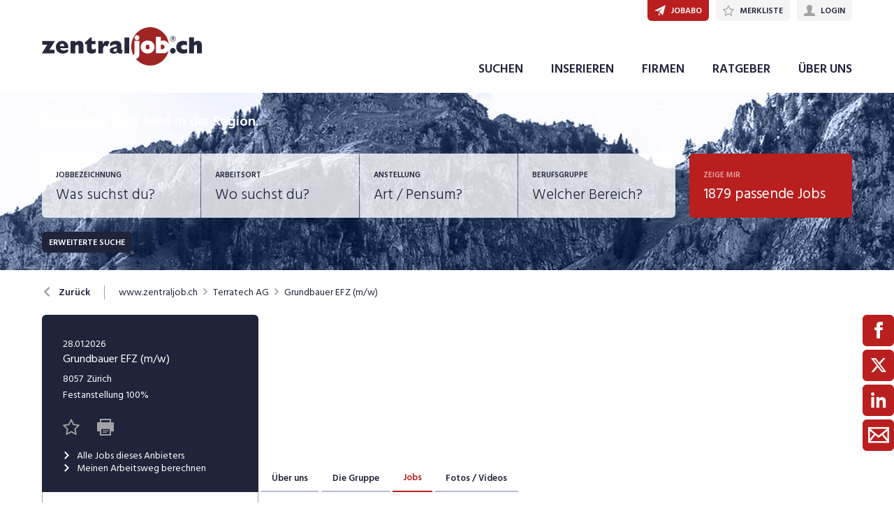

--- FILE ---
content_type: text/html; charset=utf-8
request_url: https://www.zentraljob.ch/job/grundbauer-efz-m-w/157993
body_size: 31628
content:

<!DOCTYPE html>
<html lang="de-CH" class="theme-zentraljob">
<head>
    <meta http-equiv="X-UA-Compatible" content="IE=edge">
    <script>
            window.reactApp = {
                initWithUser: function (clientId, acceptTracking) {
                    // Forward clientId to React once ready (or stash temporarily).
                    if (this.setClientId) {
                        this.setClientId(clientId);
                    } else {
                        this.clientId = clientId;
                    }
                    
                    if (acceptTracking !== undefined) {
                        this._acceptOrRejectAll(acceptTracking);
                    }
                },
                _acceptOrRejectAll: function (acceptTracking) {
                    this.acceptTracking = acceptTracking;
                    
                    // 1 = accept all, 0 = reject all
                    var consentValue = this.acceptTracking ? 1 : 0;
                    var attemptSetConsent = function() {
                        if (typeof window.__cmp === 'function') {
                            try { window.__cmp('setConsent', consentValue); } catch (e) { /* noop */ }
                            return true;
                        }
                        return false;
                    };

                    if (!attemptSetConsent()) {
                        var tries = 0;
                        var maxTries = 25; // ~5s @ 200ms
                        var timer = setInterval(function() {
                            tries++;
                            if (attemptSetConsent() || tries >= maxTries) {
                                clearInterval(timer);
                            }
                        }, 200);
                    }
                }
            };
    </script>
    
        
    
<!-- Google Tag Manager -->
<script type="text/javascript">(function(w,d,s,l,i){w[l]=w[l]||[];w[l].push({'gtm.start':
new Date().getTime(),event:'gtm.js'});var f=d.getElementsByTagName(s)[0],
j=d.createElement(s),dl=l!='dataLayer'?'&l='+l:'';j.async=true;j.src=
'https://www.googletagmanager.com/gtm.js?id='+i+dl;f.parentNode.insertBefore(j,f);
})(window,document,'script','dataLayer','GTM-KQMVLQ');</script>
<!-- End Google Tag Manager -->


<!-- Google Tag Manager (noscript) -->
<noscript><iframe src="https://www.googletagmanager.com/ns.html?id=GTM-KQMVLQ"
height="0" width="0" style="display:none;visibility:hidden"></iframe></noscript>
<!-- End Google Tag Manager (noscript) -->
            

    <title data-react-helmet="true">Grundbauer EFZ (m/w) für Terratech AG in Zürich - zentraljob.ch</title>
    <meta data-react-helmet="true" charset="utf-8"/><meta data-react-helmet="true" http-equiv="X-UA-Compatible" content="IE=edge"/><meta data-react-helmet="true" name="viewport" content="width=device-width, initial-scale=1.0, maximum-scale=1.0, user-scalable=no"/><meta data-react-helmet="true" name="apple-mobile-web-app-capable" content="yes"/><meta data-react-helmet="true" name="apple-itunes-app" content="app-id=1636877895"/><meta data-react-helmet="true" name="apple-mobile-web-app-title" content="zentraljob.ch"/><meta data-react-helmet="true" name="description" content="Ihr Profil


	Abgeschlossene Ausbildung Grundbauer EFZ
	Hohe Fachkompetenz
	Sozialkompetenz
	Flexibilität und Teamfähigkeit


 

Ihre..."/><meta data-react-helmet="true" property="og:title" content="Grundbauer EFZ (m/w) für Terratech AG in Zürich"/><meta data-react-helmet="true" property="og:description" content="Ihr Profil


	Abgeschlossene Ausbildung Grundbauer EFZ
	Hohe Fachkompetenz
	Sozialkompetenz
	Flexibilität und Teamfähigkeit


 

Ihre..."/><meta data-react-helmet="true" property="og:type" content="website"/><meta data-react-helmet="true" property="og:url" content="https://www.zentraljob.ch/job/grundbauer-efz-m-w/157993"/><meta data-react-helmet="true" property="og:image" content="//images.zentraljob.ch/14c088f2402e517c9514_360x360noUpscalebgFFFFFFcanvas400x400trimFFFx5"/><meta data-react-helmet="true" property="og:image:width" content="400"/><meta data-react-helmet="true" property="og:image:height" content="400"/>
    <link data-react-helmet="true" rel="apple-touch-icon" href="/images/apple-touch-icon-zentraljob-5551046120d9229f1292.png"/><link data-react-helmet="true" rel="manifest" href="/manifest-zentraljob.json"/><link data-react-helmet="true" rel="shortcut icon" type="image/x-icon" href="/images/favicon-zentraljob-d7cbf44df0244a627ea5.ico"/><link data-react-helmet="true" href="https://www.zentraljob.ch/job/grundbauer-efz-m-w/157993" rel="canonical"/>
    
    <link data-parent-chunk="main" rel="prefetch" as="style" href="/css/modules/subscribe/list-00b1254c8291d43c1fd7.css">
<link data-parent-chunk="main" rel="prefetch" as="style" href="/css/modules/signup-05eb0116a49820296945.css">
<link data-parent-chunk="main" rel="prefetch" as="style" href="/css/modules/login/resetpassword-f375933b9f00c0b77e63.css">
<link data-parent-chunk="main" rel="prefetch" as="style" href="/css/modules/recruiter/application-fc3052881ece67a3745d.css">
<link data-parent-chunk="main" rel="prefetch" as="style" href="/css/modules/company/search-6d761e81b708ea8eb577.css">
<link data-parent-chunk="main" rel="prefetch" as="style" href="/css/modules/vacancy/favorites-338212cfe763d6a85b6f.css">
<link data-parent-chunk="main" rel="prefetch" as="style" href="/css/modules/vacancy/topjobs-6afae25291a3e0af035c.css">
<link data-parent-chunk="main" rel="prefetch" as="style" href="/css/modules/news/details-a18831e4e41709172fff.css">
<link data-parent-chunk="main" rel="prefetch" as="style" href="/css/modules/jobmail-d5d0f3422c16cdb5e2af.css">
<link data-parent-chunk="main" rel="prefetch" as="style" href="/css/543-1f4ce7fa62c4d0f7635b.css">
<link data-parent-chunk="main" rel="prefetch" as="style" href="/css/modules/product-be0d62787b71ed80f34c.css">
<link data-parent-chunk="main" rel="prefetch" as="style" href="/css/modules/subscribe/confirm-74faed4de41e31608673.css">
<link data-parent-chunk="main" rel="prefetch" as="style" href="/css/modules/recruiters-ea9df96587ecf2d22fe0.css">
<link data-parent-chunk="main" rel="prefetch" as="style" href="/css/modules/cms-d2f4c00759a4fcd80909.css">
<link data-parent-chunk="main" rel="prefetch" as="style" href="/css/modules/company/details-6c5359012326110578ac.css">
<link data-parent-chunk="main" rel="prefetch" as="style" href="/css/modules/news/search-ca9098c2b87f9efe4b44.css">
<link data-parent-chunk="main" rel="prefetch" as="style" href="/css/modules/index-d63c0a27e75bbda4d2b1.css">
<link data-parent-chunk="main" rel="prefetch" as="style" href="/css/modules/search-879c9c899b5a02523867.css">
<link data-parent-chunk="main" rel="prefetch" as="style" href="/css/modules/vacancy/details-66a1a39c1dd24332dd26.css">
<link data-parent-chunk="main" rel="prefetch" as="style" href="/css/modules/vacancy/preview-66a1a39c1dd24332dd26.css">
<link data-parent-chunk="main" rel="prefetch" as="style" href="/css/3706-a5013608e802c2283ec8.css">
<link data-parent-chunk="main" rel="prefetch" as="style" href="/css/5338-564b9c42f42404d99e1b.css">
<link data-parent-chunk="main" rel="prefetch" as="style" href="/css/6755-1e21029010bb8320dae6.css">
<link data-chunk="modules/company/search" rel="preload" as="style" href="/css/modules/company/search-6d761e81b708ea8eb577.css">
<link data-chunk="modules/company/search" rel="preload" as="style" href="/css/543-1f4ce7fa62c4d0f7635b.css">
<link data-chunk="modules/index" rel="preload" as="style" href="/css/modules/index-d63c0a27e75bbda4d2b1.css">
<link data-chunk="modules/cms" rel="preload" as="style" href="/css/modules/cms-d2f4c00759a4fcd80909.css">
<link data-chunk="modules/news/search" rel="preload" as="style" href="/css/modules/news/search-ca9098c2b87f9efe4b44.css">
<link data-chunk="modules/vacancy/topjobs" rel="preload" as="style" href="/css/modules/vacancy/topjobs-6afae25291a3e0af035c.css">
<link data-chunk="modules/news/details" rel="preload" as="style" href="/css/modules/news/details-a18831e4e41709172fff.css">
<link data-chunk="modules/search" rel="preload" as="style" href="/css/modules/search-879c9c899b5a02523867.css">
<link data-chunk="modules/company/details" rel="preload" as="style" href="/css/modules/company/details-6c5359012326110578ac.css">
<link data-chunk="modules/vacancy/details" rel="preload" as="style" href="/css/modules/vacancy/details-66a1a39c1dd24332dd26.css">
<link data-chunk="modules/vacancy/details" rel="preload" as="style" href="/css/3706-a5013608e802c2283ec8.css">
<link data-chunk="modules/vacancy/details" rel="preload" as="style" href="/css/5338-564b9c42f42404d99e1b.css">
<link data-chunk="modules/vacancy/details" rel="preload" as="style" href="/css/6755-1e21029010bb8320dae6.css">
<link data-chunk="main" rel="preload" as="style" href="/css/main-1d6a8937711a4005afe5.css">
<link data-chunk="main" rel="preload" as="script" href="/webpack-manifest.2bcc85cd079600540176.js">
<link data-chunk="main" rel="preload" as="script" href="/main.55c1d67a89941cb03751.js">
<link data-chunk="modules/vacancy/details" rel="preload" as="script" href="/7922.4fd14d0c9fd3eb8721b5.js">
<link data-chunk="modules/vacancy/details" rel="preload" as="script" href="/9157.4020ba6d8172b980ec88.js">
<link data-chunk="modules/vacancy/details" rel="preload" as="script" href="/3100.5f8b6469bb3cfed4abeb.js">
<link data-chunk="modules/vacancy/details" rel="preload" as="script" href="/5023.cc6641386998abbd87c8.js">
<link data-chunk="modules/vacancy/details" rel="preload" as="script" href="/9076.bd2ec4fda94807557cc0.js">
<link data-chunk="modules/vacancy/details" rel="preload" as="script" href="/1959.3904e87a34565937b069.js">
<link data-chunk="modules/vacancy/details" rel="preload" as="script" href="/2685.c5491402a3781e9950b5.js">
<link data-chunk="modules/vacancy/details" rel="preload" as="script" href="/6755.7b9afa4813cac742ee5e.js">
<link data-chunk="modules/vacancy/details" rel="preload" as="script" href="/5338.d5c026209f2272db8aea.js">
<link data-chunk="modules/vacancy/details" rel="preload" as="script" href="/6940.e75f08fe11d867ba651a.js">
<link data-chunk="modules/vacancy/details" rel="preload" as="script" href="/3706.d98dee44e1cffbc1606b.js">
<link data-chunk="modules/vacancy/details" rel="preload" as="script" href="/5478.162919c4f4d1e4d214ba.js">
<link data-chunk="modules/vacancy/details" rel="preload" as="script" href="/modules/vacancy/details.79640703d4bb52453f22.js">
<link data-chunk="modules/company/details" rel="preload" as="script" href="/modules/company/details.7c39964587f308455069.js">
<link data-chunk="modules/search" rel="preload" as="script" href="/4732.74ab76d201ba32452042.js">
<link data-chunk="modules/search" rel="preload" as="script" href="/7010.acc27df4c33081d193e6.js">
<link data-chunk="modules/search" rel="preload" as="script" href="/modules/search.998b5447b78392ae495a.js">
<link data-chunk="modules/news/details" rel="preload" as="script" href="/9597.d35101eaaa347aff0884.js">
<link data-chunk="modules/news/details" rel="preload" as="script" href="/2856.d8348b938112eb9e15b2.js">
<link data-chunk="modules/news/details" rel="preload" as="script" href="/modules/news/details.f23740183c96592af9d2.js">
<link data-chunk="modules/vacancy/topjobs" rel="preload" as="script" href="/modules/vacancy/topjobs.99d29f7b895d72c195df.js">
<link data-chunk="modules/news/search" rel="preload" as="script" href="/modules/news/search.fb2dccf321d8f51dde35.js">
<link data-chunk="modules/cms" rel="preload" as="script" href="/2454.51ef7883bf34eace6394.js">
<link data-chunk="modules/cms" rel="preload" as="script" href="/6736.832e67d9046c89fa6513.js">
<link data-chunk="modules/cms" rel="preload" as="script" href="/modules/cms.2342b5a8f61f0aace5c5.js">
<link data-chunk="modules/index" rel="preload" as="script" href="/modules/index.693ab6ae97b81c47d26e.js">
<link data-chunk="modules/login" rel="preload" as="script" href="/modules/login.c156a38c0b0cb0d24d72.js">
<link data-chunk="modules/company/search" rel="preload" as="script" href="/543.8154fb8b3a368376d3bb.js">
<link data-chunk="modules/company/search" rel="preload" as="script" href="/modules/company/search.96c8527e86b13565ad6f.js">
<link data-parent-chunk="main" rel="prefetch" as="script" href="/7922.4fd14d0c9fd3eb8721b5.js">
<link data-parent-chunk="main" rel="prefetch" as="script" href="/9157.4020ba6d8172b980ec88.js">
<link data-parent-chunk="main" rel="prefetch" as="script" href="/3100.5f8b6469bb3cfed4abeb.js">
<link data-parent-chunk="main" rel="prefetch" as="script" href="/5023.cc6641386998abbd87c8.js">
<link data-parent-chunk="main" rel="prefetch" as="script" href="/9076.bd2ec4fda94807557cc0.js">
<link data-parent-chunk="main" rel="prefetch" as="script" href="/1959.3904e87a34565937b069.js">
<link data-parent-chunk="main" rel="prefetch" as="script" href="/2685.c5491402a3781e9950b5.js">
<link data-parent-chunk="main" rel="prefetch" as="script" href="/6755.7b9afa4813cac742ee5e.js">
<link data-parent-chunk="main" rel="prefetch" as="script" href="/5338.d5c026209f2272db8aea.js">
<link data-parent-chunk="main" rel="prefetch" as="script" href="/6940.e75f08fe11d867ba651a.js">
<link data-parent-chunk="main" rel="prefetch" as="script" href="/3706.d98dee44e1cffbc1606b.js">
<link data-parent-chunk="main" rel="prefetch" as="script" href="/5478.162919c4f4d1e4d214ba.js">
<link data-parent-chunk="main" rel="prefetch" as="script" href="/modules/vacancy/preview.ec536234838c6508ec42.js">
<link data-parent-chunk="main" rel="prefetch" as="script" href="/modules/vacancy/details.79640703d4bb52453f22.js">
<link data-parent-chunk="main" rel="prefetch" as="script" href="/4732.74ab76d201ba32452042.js">
<link data-parent-chunk="main" rel="prefetch" as="script" href="/7010.acc27df4c33081d193e6.js">
<link data-parent-chunk="main" rel="prefetch" as="script" href="/modules/search.998b5447b78392ae495a.js">
<link data-parent-chunk="main" rel="prefetch" as="script" href="/9597.d35101eaaa347aff0884.js">
<link data-parent-chunk="main" rel="prefetch" as="script" href="/2856.d8348b938112eb9e15b2.js">
<link data-parent-chunk="main" rel="prefetch" as="script" href="/modules/index.693ab6ae97b81c47d26e.js">
<link data-parent-chunk="main" rel="prefetch" as="script" href="/modules/news/search.fb2dccf321d8f51dde35.js">
<link data-parent-chunk="main" rel="prefetch" as="script" href="/modules/company/details.7c39964587f308455069.js">
<link data-parent-chunk="main" rel="prefetch" as="script" href="/2454.51ef7883bf34eace6394.js">
<link data-parent-chunk="main" rel="prefetch" as="script" href="/6736.832e67d9046c89fa6513.js">
<link data-parent-chunk="main" rel="prefetch" as="script" href="/modules/cms.2342b5a8f61f0aace5c5.js">
<link data-parent-chunk="main" rel="prefetch" as="script" href="/modules/recruiters.058937323460c0f64818.js">
<link data-parent-chunk="main" rel="prefetch" as="script" href="/modules/subscribe/confirm.7734b89753db1996796b.js">
<link data-parent-chunk="main" rel="prefetch" as="script" href="/modules/subscribe/remove.55b550dc4a37cbc29517.js">
<link data-parent-chunk="main" rel="prefetch" as="script" href="/9949.1d2af18e1b7778d17edc.js">
<link data-parent-chunk="main" rel="prefetch" as="script" href="/modules/product.a16e2ae9d82f9e56f5c5.js">
<link data-parent-chunk="main" rel="prefetch" as="script" href="/543.8154fb8b3a368376d3bb.js">
<link data-parent-chunk="main" rel="prefetch" as="script" href="/modules/jobmail.5c71927d37e4e82477a7.js">
<link data-parent-chunk="main" rel="prefetch" as="script" href="/modules/news/details.f23740183c96592af9d2.js">
<link data-parent-chunk="main" rel="prefetch" as="script" href="/modules/vacancy/topjobs.99d29f7b895d72c195df.js">
<link data-parent-chunk="main" rel="prefetch" as="script" href="/modules/vacancy/favorites.9d330dac95e4ac6cd987.js">
<link data-parent-chunk="main" rel="prefetch" as="script" href="/modules/company/search.96c8527e86b13565ad6f.js">
<link data-parent-chunk="main" rel="prefetch" as="script" href="/8470.d569843de345d69e6f8f.js">
<link data-parent-chunk="main" rel="prefetch" as="script" href="/modules/changelog.0cff267b21962609613e.js">
<link data-parent-chunk="main" rel="prefetch" as="script" href="/modules/submission.82bb725cc7a587ff6a25.js">
<link data-parent-chunk="main" rel="prefetch" as="script" href="/modules/add.c78ad05ddc50a86555d9.js">
<link data-parent-chunk="main" rel="prefetch" as="script" href="/modules/recruiter/application.29972dafb255d5e45ff4.js">
<link data-parent-chunk="main" rel="prefetch" as="script" href="/modules/login/resetpassword.bbab28ce80517d974072.js">
<link data-parent-chunk="main" rel="prefetch" as="script" href="/modules/signup.a2c44e82b151879807a8.js">
<link data-parent-chunk="main" rel="prefetch" as="script" href="/modules/subscribe/list.d211b03b1ba388ec7c41.js">
<link data-parent-chunk="main" rel="prefetch" as="script" href="/modules/form.aeb1f0774ba66a637e8d.js">
<link data-parent-chunk="main" rel="prefetch" as="script" href="/modules/login.c156a38c0b0cb0d24d72.js"><link data-chunk="main" rel="stylesheet" href="/css/main-1d6a8937711a4005afe5.css">
<link data-chunk="modules/vacancy/details" rel="stylesheet" href="/css/6755-1e21029010bb8320dae6.css">
<link data-chunk="modules/vacancy/details" rel="stylesheet" href="/css/5338-564b9c42f42404d99e1b.css">
<link data-chunk="modules/vacancy/details" rel="stylesheet" href="/css/3706-a5013608e802c2283ec8.css">
<link data-chunk="modules/vacancy/details" rel="stylesheet" href="/css/modules/vacancy/details-66a1a39c1dd24332dd26.css">
<link data-chunk="modules/company/details" rel="stylesheet" href="/css/modules/company/details-6c5359012326110578ac.css">
<link data-chunk="modules/search" rel="stylesheet" href="/css/modules/search-879c9c899b5a02523867.css">
<link data-chunk="modules/news/details" rel="stylesheet" href="/css/modules/news/details-a18831e4e41709172fff.css">
<link data-chunk="modules/vacancy/topjobs" rel="stylesheet" href="/css/modules/vacancy/topjobs-6afae25291a3e0af035c.css">
<link data-chunk="modules/news/search" rel="stylesheet" href="/css/modules/news/search-ca9098c2b87f9efe4b44.css">
<link data-chunk="modules/cms" rel="stylesheet" href="/css/modules/cms-d2f4c00759a4fcd80909.css">
<link data-chunk="modules/index" rel="stylesheet" href="/css/modules/index-d63c0a27e75bbda4d2b1.css">
<link data-chunk="modules/company/search" rel="stylesheet" href="/css/543-1f4ce7fa62c4d0f7635b.css">
<link data-chunk="modules/company/search" rel="stylesheet" href="/css/modules/company/search-6d761e81b708ea8eb577.css">
    <link rel="stylesheet" href="/themes/zentraljob.css?42.0.0">
    
</head>
<body >
<div id="root"><link rel="preload" as="image" href="//images.zentraljob.ch/14c088f2402e517c9514_240x120noUpscaletrimFFFx5"/><link rel="preload" as="image" imageSrcSet="/images/logo-chmedia@2x-ef20ebc3d22e7573ce7c.png 2x"/><style data-emotion="css-global 1oj6qth">:root{--joy-fontSize-xs3:0.5rem;--joy-fontSize-xs2:0.625rem;--joy-fontSize-xs:0.75rem;--joy-fontSize-sm:0.875rem;--joy-fontSize-md:1rem;--joy-fontSize-lg:1.125rem;--joy-fontSize-xl:1.25rem;--joy-fontSize-xl2:1.5rem;--joy-fontSize-xl3:1.875rem;--joy-fontSize-xl4:2.25rem;--joy-fontSize-xl5:3rem;--joy-fontSize-xl6:3.75rem;--joy-fontSize-xl7:4.5rem;--joy-fontFamily-body:var(--font-family-base, "Hind Siliguri", sans-serif);--joy-fontFamily-display:var(--font-family-base, "Hind Siliguri", sans-serif);--joy-fontFamily-code:Source Code Pro,ui-monospace,SFMono-Regular,Menlo,Monaco,Consolas,Liberation Mono,Courier New,monospace;--joy-fontFamily-fallback:-apple-system,BlinkMacSystemFont,"Segoe UI",Roboto,Helvetica,Arial,sans-serif,"Apple Color Emoji","Segoe UI Emoji","Segoe UI Symbol";--joy-fontWeight-xs:200;--joy-fontWeight-sm:300;--joy-fontWeight-md:500;--joy-fontWeight-lg:600;--joy-fontWeight-xl:700;--joy-fontWeight-xl2:800;--joy-fontWeight-xl3:900;--joy-focus-thickness:2px;--joy-lineHeight-sm:1.25;--joy-lineHeight-md:1.5;--joy-lineHeight-lg:1.7;--joy-letterSpacing-sm:-0.01em;--joy-letterSpacing-md:0.083em;--joy-letterSpacing-lg:0.125em;--joy-radius-xs:3px;--joy-radius-sm:6px;--joy-radius-md:6px;--joy-radius-lg:6px;--joy-radius-xl:6px;--joy-shadow-xs:var(--joy-shadowRing, 0 0 #000),0 1px 2px 0 rgba(var(--joy-shadowChannel, 187 187 187) / 0.12);--joy-shadow-sm:var(--joy-shadowRing, 0 0 #000),0.3px 0.8px 1.1px rgba(var(--joy-shadowChannel, 187 187 187) / 0.11),0.5px 1.3px 1.8px -0.6px rgba(var(--joy-shadowChannel, 187 187 187) / 0.18),1.1px 2.7px 3.8px -1.2px rgba(var(--joy-shadowChannel, 187 187 187) / 0.26);--joy-shadow-md:var(--joy-shadowRing, 0 0 #000),0.3px 0.8px 1.1px rgba(var(--joy-shadowChannel, 187 187 187) / 0.12),1.1px 2.8px 3.9px -0.4px rgba(var(--joy-shadowChannel, 187 187 187) / 0.17),2.4px 6.1px 8.6px -0.8px rgba(var(--joy-shadowChannel, 187 187 187) / 0.23),5.3px 13.3px 18.8px -1.2px rgba(var(--joy-shadowChannel, 187 187 187) / 0.29);--joy-shadow-lg:var(--joy-shadowRing, 0 0 #000),0.3px 0.8px 1.1px rgba(var(--joy-shadowChannel, 187 187 187) / 0.11),1.8px 4.5px 6.4px -0.2px rgba(var(--joy-shadowChannel, 187 187 187) / 0.13),3.2px 7.9px 11.2px -0.4px rgba(var(--joy-shadowChannel, 187 187 187) / 0.16),4.8px 12px 17px -0.5px rgba(var(--joy-shadowChannel, 187 187 187) / 0.19),7px 17.5px 24.7px -0.7px rgba(var(--joy-shadowChannel, 187 187 187) / 0.21);--joy-shadow-xl:var(--joy-shadowRing, 0 0 #000),0.3px 0.8px 1.1px rgba(var(--joy-shadowChannel, 187 187 187) / 0.11),1.8px 4.5px 6.4px -0.2px rgba(var(--joy-shadowChannel, 187 187 187) / 0.13),3.2px 7.9px 11.2px -0.4px rgba(var(--joy-shadowChannel, 187 187 187) / 0.16),4.8px 12px 17px -0.5px rgba(var(--joy-shadowChannel, 187 187 187) / 0.19),7px 17.5px 24.7px -0.7px rgba(var(--joy-shadowChannel, 187 187 187) / 0.21),10.2px 25.5px 36px -0.9px rgba(var(--joy-shadowChannel, 187 187 187) / 0.24),14.8px 36.8px 52.1px -1.1px rgba(var(--joy-shadowChannel, 187 187 187) / 0.27),21px 52.3px 74px -1.2px rgba(var(--joy-shadowChannel, 187 187 187) / 0.29);--joy-zIndex-badge:1;--joy-zIndex-table:10;--joy-zIndex-popup:1000;--joy-zIndex-modal:1300;--joy-zIndex-tooltip:1500;}</style><style data-emotion="css-global 1wtrde5">:root,[data-joy-color-scheme="light"]{--joy-palette-primary-50:#FBE5E5;--joy-palette-primary-100:#F6CACA;--joy-palette-primary-200:#EF9A9A;--joy-palette-primary-300:#E66565;--joy-palette-primary-400:#DE3535;--joy-palette-primary-500:#B91F1E;--joy-palette-primary-600:#951818;--joy-palette-primary-700:#6E1212;--joy-palette-primary-800:#4B0C0C;--joy-palette-primary-900:#230606;--joy-palette-primary-950:#120303;--joy-palette-primary-plainColor:var(--joy-palette-primary-600, #054DA7);--joy-palette-primary-plainHoverBg:var(--joy-palette-primary-100, #DDF1FF);--joy-palette-primary-plainActiveBg:var(--joy-palette-primary-200, #ADDBFF);--joy-palette-primary-plainDisabledColor:var(--joy-palette-primary-200, #ADDBFF);--joy-palette-primary-outlinedColor:var(--joy-palette-primary-500, #096BDE);--joy-palette-primary-outlinedBorder:var(--joy-palette-primary-200, #ADDBFF);--joy-palette-primary-outlinedHoverBg:var(--joy-palette-primary-100, #DDF1FF);--joy-palette-primary-outlinedHoverBorder:var(--joy-palette-primary-300, #6FB6FF);--joy-palette-primary-outlinedActiveBg:var(--joy-palette-primary-200, #ADDBFF);--joy-palette-primary-outlinedDisabledColor:var(--joy-palette-primary-100, #DDF1FF);--joy-palette-primary-outlinedDisabledBorder:var(--joy-palette-primary-100, #DDF1FF);--joy-palette-primary-softColor:var(--joy-palette-primary-600, #054DA7);--joy-palette-primary-softBg:var(--joy-palette-primary-100, #DDF1FF);--joy-palette-primary-softHoverBg:var(--joy-palette-primary-200, #ADDBFF);--joy-palette-primary-softActiveBg:var(--joy-palette-primary-300, #6FB6FF);--joy-palette-primary-softDisabledColor:var(--joy-palette-primary-300, #6FB6FF);--joy-palette-primary-softDisabledBg:var(--joy-palette-primary-50, #F4FAFF);--joy-palette-primary-solidColor:#fff;--joy-palette-primary-solidBg:var(--joy-palette-primary-500, #096BDE);--joy-palette-primary-solidHoverBg:var(--joy-palette-primary-600, #054DA7);--joy-palette-primary-solidActiveBg:var(--joy-palette-primary-700, #02367D);--joy-palette-primary-solidDisabledColor:#fff;--joy-palette-primary-solidDisabledBg:var(--joy-palette-primary-200, #ADDBFF);--joy-palette-primary-mainChannel:185 31 30;--joy-palette-primary-lightChannel:239 154 154;--joy-palette-primary-darkChannel:75 12 12;--joy-palette-neutral-50:#F4F4F5;--joy-palette-neutral-100:#E9E9EB;--joy-palette-neutral-200:#CFCFD3;--joy-palette-neutral-300:#B2B2B9;--joy-palette-neutral-400:#9797A0;--joy-palette-neutral-500:#7C7C88;--joy-palette-neutral-600:#64646E;--joy-palette-neutral-700:#4B4B53;--joy-palette-neutral-800:#313135;--joy-palette-neutral-900:#18181B;--joy-palette-neutral-950:#0C0C0D;--joy-palette-neutral-plainColor:var(--joy-palette-neutral-800, #25252D);--joy-palette-neutral-plainHoverColor:var(--joy-palette-neutral-900, #131318);--joy-palette-neutral-plainHoverBg:var(--joy-palette-neutral-100, #EBEBEF);--joy-palette-neutral-plainActiveBg:var(--joy-palette-neutral-200, #D8D8DF);--joy-palette-neutral-plainDisabledColor:var(--joy-palette-neutral-300, #B9B9C6);--joy-palette-neutral-outlinedColor:var(--joy-palette-neutral-800, #25252D);--joy-palette-neutral-outlinedBorder:var(--joy-palette-neutral-200, #D8D8DF);--joy-palette-neutral-outlinedHoverColor:var(--joy-palette-neutral-900, #131318);--joy-palette-neutral-outlinedHoverBg:var(--joy-palette-neutral-100, #EBEBEF);--joy-palette-neutral-outlinedHoverBorder:var(--joy-palette-neutral-300, #B9B9C6);--joy-palette-neutral-outlinedActiveBg:var(--joy-palette-neutral-200, #D8D8DF);--joy-palette-neutral-outlinedDisabledColor:var(--joy-palette-neutral-300, #B9B9C6);--joy-palette-neutral-outlinedDisabledBorder:var(--joy-palette-neutral-100, #EBEBEF);--joy-palette-neutral-softColor:#4A4A4A;--joy-palette-neutral-softBg:var(--joy-palette-neutral-100, #EBEBEF);--joy-palette-neutral-softHoverColor:var(--joy-palette-neutral-900, #131318);--joy-palette-neutral-softHoverBg:var(--joy-palette-neutral-200, #D8D8DF);--joy-palette-neutral-softActiveBg:var(--joy-palette-neutral-300, #B9B9C6);--joy-palette-neutral-softDisabledColor:var(--joy-palette-neutral-300, #B9B9C6);--joy-palette-neutral-softDisabledBg:var(--joy-palette-neutral-50, #F7F7F8);--joy-palette-neutral-solidColor:var(--joy-palette-common-white, #FFF);--joy-palette-neutral-solidBg:var(--joy-palette-neutral-600, #5A5A72);--joy-palette-neutral-solidHoverBg:var(--joy-palette-neutral-700, #434356);--joy-palette-neutral-solidActiveBg:var(--joy-palette-neutral-800, #25252D);--joy-palette-neutral-solidDisabledColor:var(--joy-palette-neutral-300, #B9B9C6);--joy-palette-neutral-solidDisabledBg:var(--joy-palette-neutral-50, #F7F7F8);--joy-palette-neutral-mainChannel:124 124 136;--joy-palette-neutral-lightChannel:207 207 211;--joy-palette-neutral-darkChannel:49 49 53;--joy-palette-danger-50:#FFF8F6;--joy-palette-danger-100:#FFE9E8;--joy-palette-danger-200:#FFC7C5;--joy-palette-danger-300:#FF9192;--joy-palette-danger-400:#FA5255;--joy-palette-danger-500:#D3232F;--joy-palette-danger-600:#A10E25;--joy-palette-danger-700:#77061B;--joy-palette-danger-800:#580013;--joy-palette-danger-900:#39000D;--joy-palette-danger-plainColor:var(--joy-palette-danger-600, #A10E25);--joy-palette-danger-plainHoverBg:var(--joy-palette-danger-100, #FFE9E8);--joy-palette-danger-plainActiveBg:var(--joy-palette-danger-200, #FFC7C5);--joy-palette-danger-plainDisabledColor:var(--joy-palette-danger-200, #FFC7C5);--joy-palette-danger-outlinedColor:var(--joy-palette-danger-500, #D3232F);--joy-palette-danger-outlinedBorder:var(--joy-palette-danger-200, #FFC7C5);--joy-palette-danger-outlinedHoverBg:var(--joy-palette-danger-100, #FFE9E8);--joy-palette-danger-outlinedHoverBorder:var(--joy-palette-danger-300, #FF9192);--joy-palette-danger-outlinedActiveBg:var(--joy-palette-danger-200, #FFC7C5);--joy-palette-danger-outlinedDisabledColor:var(--joy-palette-danger-100, #FFE9E8);--joy-palette-danger-outlinedDisabledBorder:var(--joy-palette-danger-100, #FFE9E8);--joy-palette-danger-softColor:var(--joy-palette-danger-600, #A10E25);--joy-palette-danger-softBg:var(--joy-palette-danger-100, #FFE9E8);--joy-palette-danger-softHoverBg:var(--joy-palette-danger-200, #FFC7C5);--joy-palette-danger-softActiveBg:var(--joy-palette-danger-300, #FF9192);--joy-palette-danger-softDisabledColor:var(--joy-palette-danger-300, #FF9192);--joy-palette-danger-softDisabledBg:var(--joy-palette-danger-50, #FFF8F6);--joy-palette-danger-solidColor:#fff;--joy-palette-danger-solidBg:var(--joy-palette-danger-500, #D3232F);--joy-palette-danger-solidHoverBg:var(--joy-palette-danger-600, #A10E25);--joy-palette-danger-solidActiveBg:var(--joy-palette-danger-700, #77061B);--joy-palette-danger-solidDisabledColor:#fff;--joy-palette-danger-solidDisabledBg:var(--joy-palette-danger-200, #FFC7C5);--joy-palette-danger-mainChannel:211 35 47;--joy-palette-danger-lightChannel:255 199 197;--joy-palette-danger-darkChannel:88 0 19;--joy-palette-info-50:#FDF7FF;--joy-palette-info-100:#F4EAFF;--joy-palette-info-200:#E1CBFF;--joy-palette-info-300:#C69EFF;--joy-palette-info-400:#A374F9;--joy-palette-info-500:#814DDE;--joy-palette-info-600:#5F35AE;--joy-palette-info-700:#452382;--joy-palette-info-800:#301761;--joy-palette-info-900:#1D0A42;--joy-palette-info-plainColor:var(--joy-palette-info-600, #5F35AE);--joy-palette-info-plainHoverBg:var(--joy-palette-info-100, #F4EAFF);--joy-palette-info-plainActiveBg:var(--joy-palette-info-200, #E1CBFF);--joy-palette-info-plainDisabledColor:var(--joy-palette-info-200, #E1CBFF);--joy-palette-info-outlinedColor:var(--joy-palette-info-500, #814DDE);--joy-palette-info-outlinedBorder:var(--joy-palette-info-200, #E1CBFF);--joy-palette-info-outlinedHoverBg:var(--joy-palette-info-100, #F4EAFF);--joy-palette-info-outlinedHoverBorder:var(--joy-palette-info-300, #C69EFF);--joy-palette-info-outlinedActiveBg:var(--joy-palette-info-200, #E1CBFF);--joy-palette-info-outlinedDisabledColor:var(--joy-palette-info-100, #F4EAFF);--joy-palette-info-outlinedDisabledBorder:var(--joy-palette-info-100, #F4EAFF);--joy-palette-info-softColor:var(--joy-palette-info-600, #5F35AE);--joy-palette-info-softBg:var(--joy-palette-info-100, #F4EAFF);--joy-palette-info-softHoverBg:var(--joy-palette-info-200, #E1CBFF);--joy-palette-info-softActiveBg:var(--joy-palette-info-300, #C69EFF);--joy-palette-info-softDisabledColor:var(--joy-palette-info-300, #C69EFF);--joy-palette-info-softDisabledBg:var(--joy-palette-info-50, #FDF7FF);--joy-palette-info-solidColor:#fff;--joy-palette-info-solidBg:var(--joy-palette-info-500, #814DDE);--joy-palette-info-solidHoverBg:var(--joy-palette-info-600, #5F35AE);--joy-palette-info-solidActiveBg:var(--joy-palette-info-700, #452382);--joy-palette-info-solidDisabledColor:#fff;--joy-palette-info-solidDisabledBg:var(--joy-palette-info-200, #E1CBFF);--joy-palette-info-mainChannel:129 77 222;--joy-palette-info-lightChannel:225 203 255;--joy-palette-info-darkChannel:48 23 97;--joy-palette-success-50:#F3FEF5;--joy-palette-success-100:#D7F5DD;--joy-palette-success-200:#77EC95;--joy-palette-success-300:#4CC76E;--joy-palette-success-400:#2CA24D;--joy-palette-success-500:#1A7D36;--joy-palette-success-600:#0F5D26;--joy-palette-success-700:#034318;--joy-palette-success-800:#002F0F;--joy-palette-success-900:#001D09;--joy-palette-success-plainColor:var(--joy-palette-success-600, #0F5D26);--joy-palette-success-plainHoverBg:var(--joy-palette-success-100, #D7F5DD);--joy-palette-success-plainActiveBg:var(--joy-palette-success-200, #77EC95);--joy-palette-success-plainDisabledColor:var(--joy-palette-success-200, #77EC95);--joy-palette-success-outlinedColor:var(--joy-palette-success-500, #1A7D36);--joy-palette-success-outlinedBorder:var(--joy-palette-success-200, #77EC95);--joy-palette-success-outlinedHoverBg:var(--joy-palette-success-100, #D7F5DD);--joy-palette-success-outlinedHoverBorder:var(--joy-palette-success-300, #4CC76E);--joy-palette-success-outlinedActiveBg:var(--joy-palette-success-200, #77EC95);--joy-palette-success-outlinedDisabledColor:var(--joy-palette-success-100, #D7F5DD);--joy-palette-success-outlinedDisabledBorder:var(--joy-palette-success-100, #D7F5DD);--joy-palette-success-softColor:var(--joy-palette-success-600, #0F5D26);--joy-palette-success-softBg:var(--joy-palette-success-100, #D7F5DD);--joy-palette-success-softHoverBg:var(--joy-palette-success-200, #77EC95);--joy-palette-success-softActiveBg:var(--joy-palette-success-300, #4CC76E);--joy-palette-success-softDisabledColor:var(--joy-palette-success-300, #4CC76E);--joy-palette-success-softDisabledBg:var(--joy-palette-success-50, #F3FEF5);--joy-palette-success-solidColor:#fff;--joy-palette-success-solidBg:var(--joy-palette-success-500, #1A7D36);--joy-palette-success-solidHoverBg:var(--joy-palette-success-600, #0F5D26);--joy-palette-success-solidActiveBg:var(--joy-palette-success-700, #034318);--joy-palette-success-solidDisabledColor:#fff;--joy-palette-success-solidDisabledBg:var(--joy-palette-success-200, #77EC95);--joy-palette-success-mainChannel:26 125 54;--joy-palette-success-lightChannel:119 236 149;--joy-palette-success-darkChannel:0 47 15;--joy-palette-warning-50:#FFF8C5;--joy-palette-warning-100:#FAE17D;--joy-palette-warning-200:#EAC54F;--joy-palette-warning-300:#D4A72C;--joy-palette-warning-400:#BF8700;--joy-palette-warning-500:#9A6700;--joy-palette-warning-600:#7D4E00;--joy-palette-warning-700:#633C01;--joy-palette-warning-800:#4D2D00;--joy-palette-warning-900:#3B2300;--joy-palette-warning-plainColor:var(--joy-palette-warning-800, #4D2D00);--joy-palette-warning-plainHoverBg:var(--joy-palette-warning-50, #FFF8C5);--joy-palette-warning-plainActiveBg:var(--joy-palette-warning-200, #EAC54F);--joy-palette-warning-plainDisabledColor:var(--joy-palette-warning-200, #EAC54F);--joy-palette-warning-outlinedColor:var(--joy-palette-warning-800, #4D2D00);--joy-palette-warning-outlinedBorder:var(--joy-palette-warning-200, #EAC54F);--joy-palette-warning-outlinedHoverBg:var(--joy-palette-warning-50, #FFF8C5);--joy-palette-warning-outlinedHoverBorder:var(--joy-palette-warning-300, #D4A72C);--joy-palette-warning-outlinedActiveBg:var(--joy-palette-warning-200, #EAC54F);--joy-palette-warning-outlinedDisabledColor:var(--joy-palette-warning-100, #FAE17D);--joy-palette-warning-outlinedDisabledBorder:var(--joy-palette-warning-100, #FAE17D);--joy-palette-warning-softColor:var(--joy-palette-warning-800, #4D2D00);--joy-palette-warning-softBg:var(--joy-palette-warning-50, #FFF8C5);--joy-palette-warning-softHoverBg:var(--joy-palette-warning-100, #FAE17D);--joy-palette-warning-softActiveBg:var(--joy-palette-warning-200, #EAC54F);--joy-palette-warning-softDisabledColor:var(--joy-palette-warning-200, #EAC54F);--joy-palette-warning-softDisabledBg:var(--joy-palette-warning-50, #FFF8C5);--joy-palette-warning-solidColor:var(--joy-palette-warning-800, #4D2D00);--joy-palette-warning-solidBg:var(--joy-palette-warning-200, #EAC54F);--joy-palette-warning-solidHoverBg:var(--joy-palette-warning-300, #D4A72C);--joy-palette-warning-solidActiveBg:var(--joy-palette-warning-400, #BF8700);--joy-palette-warning-solidDisabledColor:var(--joy-palette-warning-200, #EAC54F);--joy-palette-warning-solidDisabledBg:var(--joy-palette-warning-50, #FFF8C5);--joy-palette-warning-mainChannel:154 103 0;--joy-palette-warning-lightChannel:234 197 79;--joy-palette-warning-darkChannel:77 45 0;--joy-palette-common-white:#FFFFFF;--joy-palette-common-black:#4A4A4A;--joy-palette-text-primary:var(--joy-palette-neutral-800, #25252D);--joy-palette-text-secondary:var(--joy-palette-neutral-600, #5A5A72);--joy-palette-text-tertiary:var(--joy-palette-neutral-500, #73738C);--joy-palette-background-body:var(--joy-palette-common-white, #FFF);--joy-palette-background-surface:var(--joy-palette-common-white, #FFF);--joy-palette-background-popup:var(--joy-palette-common-white, #FFF);--joy-palette-background-level1:var(--joy-palette-neutral-50, #F7F7F8);--joy-palette-background-level2:var(--joy-palette-neutral-100, #EBEBEF);--joy-palette-background-level3:var(--joy-palette-neutral-200, #D8D8DF);--joy-palette-background-tooltip:var(--joy-palette-neutral-800, #25252D);--joy-palette-background-backdrop:rgba(255 255 255 / 0.5);--joy-palette-divider:rgba(var(--joy-palette-neutral-mainChannel, 115 115 140) / 0.28);--joy-palette-focusVisible:var(--joy-palette-primary-500, #096BDE);--joy-shadowRing:0 0 #000;--joy-shadowChannel:187 187 187;}</style><style data-emotion="css-global ccybsu">[data-joy-color-scheme="dark"]{--joy-palette-primary-50:#F4FAFF;--joy-palette-primary-100:#DDF1FF;--joy-palette-primary-200:#ADDBFF;--joy-palette-primary-300:#6FB6FF;--joy-palette-primary-400:#3990FF;--joy-palette-primary-500:#096BDE;--joy-palette-primary-600:#054DA7;--joy-palette-primary-700:#02367D;--joy-palette-primary-800:#072859;--joy-palette-primary-900:#00153C;--joy-palette-primary-plainColor:var(--joy-palette-primary-300, #6FB6FF);--joy-palette-primary-plainHoverBg:var(--joy-palette-primary-800, #072859);--joy-palette-primary-plainActiveBg:var(--joy-palette-primary-700, #02367D);--joy-palette-primary-plainDisabledColor:var(--joy-palette-primary-800, #072859);--joy-palette-primary-outlinedColor:var(--joy-palette-primary-200, #ADDBFF);--joy-palette-primary-outlinedBorder:var(--joy-palette-primary-700, #02367D);--joy-palette-primary-outlinedHoverBg:var(--joy-palette-primary-800, #072859);--joy-palette-primary-outlinedHoverBorder:var(--joy-palette-primary-600, #054DA7);--joy-palette-primary-outlinedActiveBg:var(--joy-palette-primary-900, #00153C);--joy-palette-primary-outlinedDisabledColor:var(--joy-palette-primary-800, #072859);--joy-palette-primary-outlinedDisabledBorder:var(--joy-palette-primary-800, #072859);--joy-palette-primary-softColor:var(--joy-palette-primary-200, #ADDBFF);--joy-palette-primary-softBg:var(--joy-palette-primary-900, #00153C);--joy-palette-primary-softHoverBg:var(--joy-palette-primary-800, #072859);--joy-palette-primary-softActiveBg:var(--joy-palette-primary-700, #02367D);--joy-palette-primary-softDisabledColor:var(--joy-palette-primary-800, #072859);--joy-palette-primary-softDisabledBg:var(--joy-palette-primary-900, #00153C);--joy-palette-primary-solidColor:#fff;--joy-palette-primary-solidBg:var(--joy-palette-primary-600, #054DA7);--joy-palette-primary-solidHoverBg:var(--joy-palette-primary-700, #02367D);--joy-palette-primary-solidActiveBg:var(--joy-palette-primary-800, #072859);--joy-palette-primary-solidDisabledColor:var(--joy-palette-primary-700, #02367D);--joy-palette-primary-solidDisabledBg:var(--joy-palette-primary-900, #00153C);--joy-palette-primary-mainChannel:57 144 255;--joy-palette-primary-lightChannel:173 219 255;--joy-palette-primary-darkChannel:7 40 89;--joy-palette-neutral-50:#F7F7F8;--joy-palette-neutral-100:#EBEBEF;--joy-palette-neutral-200:#D8D8DF;--joy-palette-neutral-300:#B9B9C6;--joy-palette-neutral-400:#8F8FA3;--joy-palette-neutral-500:#73738C;--joy-palette-neutral-600:#5A5A72;--joy-palette-neutral-700:#434356;--joy-palette-neutral-800:#25252D;--joy-palette-neutral-900:#131318;--joy-palette-neutral-plainColor:var(--joy-palette-neutral-200, #D8D8DF);--joy-palette-neutral-plainHoverColor:var(--joy-palette-neutral-50, #F7F7F8);--joy-palette-neutral-plainHoverBg:var(--joy-palette-neutral-800, #25252D);--joy-palette-neutral-plainActiveBg:var(--joy-palette-neutral-700, #434356);--joy-palette-neutral-plainDisabledColor:var(--joy-palette-neutral-700, #434356);--joy-palette-neutral-outlinedColor:var(--joy-palette-neutral-200, #D8D8DF);--joy-palette-neutral-outlinedBorder:var(--joy-palette-neutral-800, #25252D);--joy-palette-neutral-outlinedHoverColor:var(--joy-palette-neutral-50, #F7F7F8);--joy-palette-neutral-outlinedHoverBg:var(--joy-palette-neutral-800, #25252D);--joy-palette-neutral-outlinedHoverBorder:var(--joy-palette-neutral-700, #434356);--joy-palette-neutral-outlinedActiveBg:var(--joy-palette-neutral-800, #25252D);--joy-palette-neutral-outlinedDisabledColor:var(--joy-palette-neutral-800, #25252D);--joy-palette-neutral-outlinedDisabledBorder:var(--joy-palette-neutral-800, #25252D);--joy-palette-neutral-softColor:var(--joy-palette-neutral-200, #D8D8DF);--joy-palette-neutral-softBg:var(--joy-palette-neutral-800, #25252D);--joy-palette-neutral-softHoverColor:var(--joy-palette-neutral-50, #F7F7F8);--joy-palette-neutral-softHoverBg:var(--joy-palette-neutral-700, #434356);--joy-palette-neutral-softActiveBg:var(--joy-palette-neutral-600, #5A5A72);--joy-palette-neutral-softDisabledColor:var(--joy-palette-neutral-700, #434356);--joy-palette-neutral-softDisabledBg:var(--joy-palette-neutral-900, #131318);--joy-palette-neutral-solidColor:var(--joy-palette-common-white, #FFF);--joy-palette-neutral-solidBg:var(--joy-palette-neutral-600, #5A5A72);--joy-palette-neutral-solidHoverBg:var(--joy-palette-neutral-700, #434356);--joy-palette-neutral-solidActiveBg:var(--joy-palette-neutral-800, #25252D);--joy-palette-neutral-solidDisabledColor:var(--joy-palette-neutral-700, #434356);--joy-palette-neutral-solidDisabledBg:var(--joy-palette-neutral-900, #131318);--joy-palette-neutral-mainChannel:143 143 163;--joy-palette-neutral-lightChannel:216 216 223;--joy-palette-neutral-darkChannel:37 37 45;--joy-palette-danger-50:#FFF8F6;--joy-palette-danger-100:#FFE9E8;--joy-palette-danger-200:#FFC7C5;--joy-palette-danger-300:#FF9192;--joy-palette-danger-400:#FA5255;--joy-palette-danger-500:#D3232F;--joy-palette-danger-600:#A10E25;--joy-palette-danger-700:#77061B;--joy-palette-danger-800:#580013;--joy-palette-danger-900:#39000D;--joy-palette-danger-plainColor:var(--joy-palette-danger-300, #FF9192);--joy-palette-danger-plainHoverBg:var(--joy-palette-danger-800, #580013);--joy-palette-danger-plainActiveBg:var(--joy-palette-danger-700, #77061B);--joy-palette-danger-plainDisabledColor:var(--joy-palette-danger-800, #580013);--joy-palette-danger-outlinedColor:var(--joy-palette-danger-200, #FFC7C5);--joy-palette-danger-outlinedBorder:var(--joy-palette-danger-700, #77061B);--joy-palette-danger-outlinedHoverBg:var(--joy-palette-danger-800, #580013);--joy-palette-danger-outlinedHoverBorder:var(--joy-palette-danger-600, #A10E25);--joy-palette-danger-outlinedActiveBg:var(--joy-palette-danger-900, #39000D);--joy-palette-danger-outlinedDisabledColor:var(--joy-palette-danger-800, #580013);--joy-palette-danger-outlinedDisabledBorder:var(--joy-palette-danger-800, #580013);--joy-palette-danger-softColor:var(--joy-palette-danger-200, #FFC7C5);--joy-palette-danger-softBg:var(--joy-palette-danger-900, #39000D);--joy-palette-danger-softHoverBg:var(--joy-palette-danger-800, #580013);--joy-palette-danger-softActiveBg:var(--joy-palette-danger-700, #77061B);--joy-palette-danger-softDisabledColor:var(--joy-palette-danger-800, #580013);--joy-palette-danger-softDisabledBg:var(--joy-palette-danger-900, #39000D);--joy-palette-danger-solidColor:#fff;--joy-palette-danger-solidBg:var(--joy-palette-danger-600, #A10E25);--joy-palette-danger-solidHoverBg:var(--joy-palette-danger-700, #77061B);--joy-palette-danger-solidActiveBg:var(--joy-palette-danger-800, #580013);--joy-palette-danger-solidDisabledColor:var(--joy-palette-danger-700, #77061B);--joy-palette-danger-solidDisabledBg:var(--joy-palette-danger-900, #39000D);--joy-palette-danger-mainChannel:250 82 85;--joy-palette-danger-lightChannel:255 199 197;--joy-palette-danger-darkChannel:88 0 19;--joy-palette-info-50:#FDF7FF;--joy-palette-info-100:#F4EAFF;--joy-palette-info-200:#E1CBFF;--joy-palette-info-300:#C69EFF;--joy-palette-info-400:#A374F9;--joy-palette-info-500:#814DDE;--joy-palette-info-600:#5F35AE;--joy-palette-info-700:#452382;--joy-palette-info-800:#301761;--joy-palette-info-900:#1D0A42;--joy-palette-info-plainColor:var(--joy-palette-info-300, #C69EFF);--joy-palette-info-plainHoverBg:var(--joy-palette-info-800, #301761);--joy-palette-info-plainActiveBg:var(--joy-palette-info-700, #452382);--joy-palette-info-plainDisabledColor:var(--joy-palette-info-800, #301761);--joy-palette-info-outlinedColor:var(--joy-palette-info-200, #E1CBFF);--joy-palette-info-outlinedBorder:var(--joy-palette-info-700, #452382);--joy-palette-info-outlinedHoverBg:var(--joy-palette-info-800, #301761);--joy-palette-info-outlinedHoverBorder:var(--joy-palette-info-600, #5F35AE);--joy-palette-info-outlinedActiveBg:var(--joy-palette-info-900, #1D0A42);--joy-palette-info-outlinedDisabledColor:var(--joy-palette-info-800, #301761);--joy-palette-info-outlinedDisabledBorder:var(--joy-palette-info-800, #301761);--joy-palette-info-softColor:var(--joy-palette-info-200, #E1CBFF);--joy-palette-info-softBg:var(--joy-palette-info-900, #1D0A42);--joy-palette-info-softHoverBg:var(--joy-palette-info-800, #301761);--joy-palette-info-softActiveBg:var(--joy-palette-info-700, #452382);--joy-palette-info-softDisabledColor:var(--joy-palette-info-800, #301761);--joy-palette-info-softDisabledBg:var(--joy-palette-info-900, #1D0A42);--joy-palette-info-solidColor:#fff;--joy-palette-info-solidBg:var(--joy-palette-info-600, #5F35AE);--joy-palette-info-solidHoverBg:var(--joy-palette-info-700, #452382);--joy-palette-info-solidActiveBg:var(--joy-palette-info-800, #301761);--joy-palette-info-solidDisabledColor:var(--joy-palette-info-700, #452382);--joy-palette-info-solidDisabledBg:var(--joy-palette-info-900, #1D0A42);--joy-palette-info-mainChannel:163 116 249;--joy-palette-info-lightChannel:225 203 255;--joy-palette-info-darkChannel:48 23 97;--joy-palette-success-50:#F3FEF5;--joy-palette-success-100:#D7F5DD;--joy-palette-success-200:#77EC95;--joy-palette-success-300:#4CC76E;--joy-palette-success-400:#2CA24D;--joy-palette-success-500:#1A7D36;--joy-palette-success-600:#0F5D26;--joy-palette-success-700:#034318;--joy-palette-success-800:#002F0F;--joy-palette-success-900:#001D09;--joy-palette-success-plainColor:var(--joy-palette-success-300, #4CC76E);--joy-palette-success-plainHoverBg:var(--joy-palette-success-800, #002F0F);--joy-palette-success-plainActiveBg:var(--joy-palette-success-700, #034318);--joy-palette-success-plainDisabledColor:var(--joy-palette-success-800, #002F0F);--joy-palette-success-outlinedColor:var(--joy-palette-success-200, #77EC95);--joy-palette-success-outlinedBorder:var(--joy-palette-success-700, #034318);--joy-palette-success-outlinedHoverBg:var(--joy-palette-success-800, #002F0F);--joy-palette-success-outlinedHoverBorder:var(--joy-palette-success-600, #0F5D26);--joy-palette-success-outlinedActiveBg:var(--joy-palette-success-900, #001D09);--joy-palette-success-outlinedDisabledColor:var(--joy-palette-success-800, #002F0F);--joy-palette-success-outlinedDisabledBorder:var(--joy-palette-success-800, #002F0F);--joy-palette-success-softColor:var(--joy-palette-success-200, #77EC95);--joy-palette-success-softBg:var(--joy-palette-success-900, #001D09);--joy-palette-success-softHoverBg:var(--joy-palette-success-800, #002F0F);--joy-palette-success-softActiveBg:var(--joy-palette-success-700, #034318);--joy-palette-success-softDisabledColor:var(--joy-palette-success-800, #002F0F);--joy-palette-success-softDisabledBg:var(--joy-palette-success-900, #001D09);--joy-palette-success-solidColor:#fff;--joy-palette-success-solidBg:var(--joy-palette-success-600, #0F5D26);--joy-palette-success-solidHoverBg:var(--joy-palette-success-700, #034318);--joy-palette-success-solidActiveBg:var(--joy-palette-success-800, #002F0F);--joy-palette-success-solidDisabledColor:var(--joy-palette-success-700, #034318);--joy-palette-success-solidDisabledBg:var(--joy-palette-success-900, #001D09);--joy-palette-success-mainChannel:44 162 77;--joy-palette-success-lightChannel:119 236 149;--joy-palette-success-darkChannel:0 47 15;--joy-palette-warning-50:#FFF8C5;--joy-palette-warning-100:#FAE17D;--joy-palette-warning-200:#EAC54F;--joy-palette-warning-300:#D4A72C;--joy-palette-warning-400:#BF8700;--joy-palette-warning-500:#9A6700;--joy-palette-warning-600:#7D4E00;--joy-palette-warning-700:#633C01;--joy-palette-warning-800:#4D2D00;--joy-palette-warning-900:#3B2300;--joy-palette-warning-plainColor:var(--joy-palette-warning-300, #D4A72C);--joy-palette-warning-plainHoverBg:var(--joy-palette-warning-800, #4D2D00);--joy-palette-warning-plainActiveBg:var(--joy-palette-warning-700, #633C01);--joy-palette-warning-plainDisabledColor:var(--joy-palette-warning-800, #4D2D00);--joy-palette-warning-outlinedColor:var(--joy-palette-warning-200, #EAC54F);--joy-palette-warning-outlinedBorder:var(--joy-palette-warning-700, #633C01);--joy-palette-warning-outlinedHoverBg:var(--joy-palette-warning-800, #4D2D00);--joy-palette-warning-outlinedHoverBorder:var(--joy-palette-warning-600, #7D4E00);--joy-palette-warning-outlinedActiveBg:var(--joy-palette-warning-900, #3B2300);--joy-palette-warning-outlinedDisabledColor:var(--joy-palette-warning-800, #4D2D00);--joy-palette-warning-outlinedDisabledBorder:var(--joy-palette-warning-800, #4D2D00);--joy-palette-warning-softColor:var(--joy-palette-warning-200, #EAC54F);--joy-palette-warning-softBg:var(--joy-palette-warning-900, #3B2300);--joy-palette-warning-softHoverBg:var(--joy-palette-warning-800, #4D2D00);--joy-palette-warning-softActiveBg:var(--joy-palette-warning-700, #633C01);--joy-palette-warning-softDisabledColor:var(--joy-palette-warning-800, #4D2D00);--joy-palette-warning-softDisabledBg:var(--joy-palette-warning-900, #3B2300);--joy-palette-warning-solidColor:var(--joy-palette-common-black, #09090D);--joy-palette-warning-solidBg:var(--joy-palette-warning-300, #D4A72C);--joy-palette-warning-solidHoverBg:var(--joy-palette-warning-400, #BF8700);--joy-palette-warning-solidActiveBg:var(--joy-palette-warning-500, #9A6700);--joy-palette-warning-solidDisabledColor:var(--joy-palette-warning-700, #633C01);--joy-palette-warning-solidDisabledBg:var(--joy-palette-warning-900, #3B2300);--joy-palette-warning-mainChannel:191 135 0;--joy-palette-warning-lightChannel:234 197 79;--joy-palette-warning-darkChannel:77 45 0;--joy-palette-common-white:#FFF;--joy-palette-common-black:#09090D;--joy-palette-text-primary:var(--joy-palette-neutral-100, #EBEBEF);--joy-palette-text-secondary:var(--joy-palette-neutral-300, #B9B9C6);--joy-palette-text-tertiary:var(--joy-palette-neutral-400, #8F8FA3);--joy-palette-background-body:var(--joy-palette-neutral-900, #131318);--joy-palette-background-surface:var(--joy-palette-common-black, #09090D);--joy-palette-background-popup:var(--joy-palette-neutral-900, #131318);--joy-palette-background-level1:var(--joy-palette-neutral-800, #25252D);--joy-palette-background-level2:var(--joy-palette-neutral-700, #434356);--joy-palette-background-level3:var(--joy-palette-neutral-600, #5A5A72);--joy-palette-background-tooltip:var(--joy-palette-neutral-600, #5A5A72);--joy-palette-background-backdrop:rgba(var(--joy-palette-neutral-darkChannel, 37 37 45) / 0.5);--joy-palette-divider:rgba(var(--joy-palette-neutral-mainChannel, 115 115 140) / 0.24);--joy-palette-focusVisible:var(--joy-palette-primary-500, #096BDE);--joy-shadowRing:0 0 #000;--joy-shadowChannel:0 0 0;}</style><div><div class="l-header-media-block l-header-media-block--vacancy"><div class="l-header-media-block__container"><div class="l-header-media-block__media"><div class="l-header-media-block__content"><img class="l-header-media-block__image" alt=""/></div></div></div><div class="l-header-media-block__children"><div class="l-header l-header--zentraljob "><div class="l-header__outer"><div class="l-header__container"><div class="l-header__inner"><a aria-current="page" class="l-header__logo active" href="/"><img src="[data-uri]" alt="zentraljob"/></a><div class="l-header__mobile-favourite"></div><input class="l-header__checkbox" id="l-header__checkbox" type="checkbox"/><div class="l-header__mobile-layer"><div class="l-header__mobile-header"><h3>Zentraljob.ch</h3><p>Wir sind das Stellenportal der Zentralschweiz!</p></div><div class="l-header__mobile-nav"><div class="l-header__nav"><nav class="nav-primary" data-testid="header-nav"><ul class="nav-primary__menu" data-testid="header-nav-list"><li class="nav-primary__item" data-testid="header-nav-item"><div class="dropdown dropdown--open-on-hover"><input type="checkbox" class="dropdown__checkbox" id="dropdown__checkbox-/job/alle-jobs"/><div class="dropdown__toggle "><span class="dropdown__toggle-text"><a href="/job/alle-jobs">SUCHEN</a></span><label for="dropdown__checkbox-/job/alle-jobs" class="dropdown__arrow"><i class="oj oj-arrow"></i></label></div><div class="dropdown__list dropdown__list--open-on-hover"><ul><li><a href="/jobline">Jobline</a></li><li><a href="/job/alle-jobs/kanton-uri">Kanton Uri</a></li><li><a href="/job/alle-jobs/kanton-schwyz">Kanton Schwyz</a></li><li><a href="/job/alle-jobs/kanton-obwalden">Kanton Obwalden</a></li><li><a href="/job/alle-jobs/kanton-nidwalden">Kanton Nidwalden</a></li><li><a href="/job/alle-jobs/kanton-zug">Kanton Zug</a></li><li><a href="/job/alle-jobs/kanton-luzern">Kanton Luzern</a></li></ul></div></div></li><li class="nav-primary__item nav-primary__item--hidden-on-mobile" data-testid="header-nav-item"><a href="/inserieren">INSERIEREN</a></li><li class="nav-primary__item" data-testid="header-nav-item"><a href="/firma/alle-firmen">FIRMEN</a></li><li class="nav-primary__item" data-testid="header-nav-item"><a href="/ratgeber">RATGEBER</a></li><li class="nav-primary__item" data-testid="header-nav-item"><div class="dropdown dropdown--open-on-hover"><input type="checkbox" class="dropdown__checkbox" id="dropdown__checkbox-/ueber-uns"/><div class="dropdown__toggle "><span class="dropdown__toggle-text"><a href="/ueber-uns">ÜBER UNS</a></span><label for="dropdown__checkbox-/ueber-uns" class="dropdown__arrow"><i class="oj oj-arrow"></i></label></div><div class="dropdown__list dropdown__list--open-on-hover"><ul><li><a href="/ueber-uns/team">Team / Kontakt</a></li><li><a href="/ueber-uns/nutzungsbedingungen">Nutzungsbedingungen</a></li><li><a href="/ueber-uns/datenschutzerklaerung">Datenschutzerklärung</a></li><li><a href="/ueber-uns/agb">AGB</a></li><li><a href="/ueber-uns/impressum">Impressum</a></li><li><a href="/ueber-uns/jobs">Jobs bei CH Media</a></li></ul></div></div></li></ul></nav></div><div class="l-header__buttons"><ul><li class="l-header__news  l-header__news--desktop"></li><li class="l-header__jobmail l-header__jobmail--desktop" data-testid="header-jobmail"><a class="button button--primary button--mobile-layer" href="/jobabo"><span class="button__icon"><span class="jpui-icon oj oj-paper-plane"></span></span><span class="button__label">Jobabo</span></a></li><li class="l-header__jobmail l-header__jobmail--mobile"><a class="button button--primary button--mobile-layer" href="/jobabo"><span class="button__label">Jobabo</span><span class="button__icon"><span class="jpui-icon oj oj-paper-plane"></span></span></a></li><li class="l-header__bookmark l-header__bookmark--desktop" data-testid="header-favorites"><a class="button button--mobile-layer button--favourite-button" href="/merkliste"><span class="button__icon"><span class="jpui-icon oj oj-star-o"></span></span><span class="button__label">Merkliste</span></a></li><li class="l-header__bookmark l-header__bookmark--mobile"><a class="button button--mobile-layer button--favourite-button" href="/merkliste"><span class="button__label">Merkliste</span><span class="button__icon"><span class="jpui-icon oj oj-star-o"></span></span></a></li><li class="l-header__login" data-testid="header-login"><div class="dropdown dropdown--login dropdown--open-on-hover"><input type="checkbox" class="dropdown__checkbox" id="dropdown__checkbox-menu-login-dropdown"/><div class="dropdown__toggle "><span class="dropdown__toggle-text"><button class="button button--mobile-layer" type="button"><span class="button__icon"><span class="jpui-icon oj oj-user"></span></span><span class="button__label">Login</span></button></span><label for="dropdown__checkbox-menu-login-dropdown" class="dropdown__arrow"><i class="oj oj-arrow"></i></label></div><div class="dropdown__list dropdown__list--login dropdown__list--open-on-hover"><ul><li><button type="button" data-testid="customer-login-button">für Firmen</button></li><li><button type="button" data-testid="employee-login-button">für Bewerber</button></li></ul></div></div><style data-emotion="css bujyqh">.css-bujyqh{position:fixed;z-index:var(--joy-zIndex-tooltip);right:0;bottom:0;top:0;left:0;display:-webkit-box;display:-webkit-flex;display:-ms-flexbox;display:flex;-webkit-align-items:center;-webkit-box-align:center;-ms-flex-align:center;align-items:center;-webkit-box-pack:center;-ms-flex-pack:center;-webkit-justify-content:center;justify-content:center;outline:none;}</style></li><li class="l-header__external l-header__external--desktop"></li></ul></div></div><div class="l-header__social"><div class="social-links social-links--white-black"><div class="social-links__container"><ul><li><a href="https://www.facebook.com/zentraljob.ch" rel="noopener noreferrer nofollow" target="_blank"><i class="oj oj-facebook"></i></a></li><li><a href="https://www.linkedin.com/company/27246705" rel="noopener noreferrer nofollow" target="_blank"><i class="oj oj-linkedin"></i></a></li><li><a href="https://twitter.com/zentraljob" rel="noopener noreferrer nofollow" target="_blank"><i class="oj oj-twitter"></i></a></li><li><a href="https://www.instagram.com/zentraljob.ch" rel="noopener noreferrer nofollow" target="_blank"><i class="oj oj-instagram"></i></a></li></ul><p>Folgen Sie uns</p></div></div></div></div><div class="l-header__mobile-panel"><div class="mobile-panel" data-testid="mobile-panel"><div class="mobile-panel__group"><div class="mobile-panel__item mobile-panel__item--search"><a><i class="oj oj-search"></i></a></div><div class="mobile-panel__item mobile-panel__item--jobmail"><a><i class="oj oj-user"></i></a></div></div><div class="mobile-panel__trigger" data-testid="mobile-menu-button"><label for="l-header__checkbox"><span></span></label></div><div class="mobile-panel__group"><div class="mobile-panel__item mobile-panel__item--social"><div class="social-media social-media--mobile"><div class="social-media__container"><input type="checkbox" id="social-media__checkbox-1" class="social-media__checkbox"/><ul class="social-media__icons"><li class="social-media__facebook"><button data-id="facebook"><i class="oj oj-facebook"></i></button></li><li class="social-media__twitter"><button data-id="twitter"><i class="oj oj-twitter"></i></button></li><li class="social-media__linkedin"><button data-id="linkedin"><i class="oj oj-linkedin"></i></button></li><li class="social-media__whatsapp"><button data-id="whatsapp"><i class="oj oj-whatsapp"></i></button></li><li class="social-media__email"><button data-id="mail"><i class="oj oj-email-o"></i></button></li></ul><label for="social-media__checkbox-1" class="social-media__share"><i class="oj oj-share"></i></label></div></div></div><div class="mobile-panel__item mobile-panel__item--scroll-up"><div style="position:static;bottom:50px;right:30px;cursor:pointer;transition-duration:0.2s;transition-timing-function:linear;transition-delay:0s;opacity:0;visibility:hidden;transition-property:opacity, visibility"><div class="scroll-up-button scroll-up-button--mobile" title=""><i class="oj oj-arrow-up"></i></div></div></div></div></div></div></div></div></div></div><div class="under-header under-header--background-one"><div class="under-header__container"><div><div class="search-form"><form><div class="search-form__title"><strong>Die besten 1879 Jobs in der Region.</strong></div><div class="search-form__section"><div class="search-form__fields"><div class="autocomplete-form autocomplete-form--vacancies"><div class="autocomplete-form__container"><div data-autocomplete-input="search" class="autocomplete-field"><div class="autocomplete-field__input"><div class="search-field"><label class="search-field__container control-label"><div class="search-field__label">Jobbezeichnung</div><input placeholder="Was suchst du?" autoComplete="off" class="search-field__input form-control" name="search" value=""/></label></div></div></div><div data-autocomplete-results="search" class="autocomplete-field__results"><div><div class="autocomplete-results"><span class="autocomplete-results__last-fader"></span></div></div></div><div data-autocomplete-input="place" class="autocomplete-field"><div class="autocomplete-field__input"><div class="search-field"><label class="search-field__container control-label"><div class="search-field__label">Arbeitsort</div><input place="" placeholder="Wo suchst du?" autoComplete="off" class="search-field__input form-control" name="place" value=""/></label></div></div></div><div data-autocomplete-results="place" class="autocomplete-field__results"><div><div class="autocomplete-results autocomplete-results--place"><span class="autocomplete-results__last-fader"></span></div></div></div><div data-autocomplete-input="type" class="autocomplete-field autocomplete-field--checkbox"><div class="autocomplete-field__input"><div class="search-field search-field--checkbox"><label class="search-field__container control-label"><div class="search-field__label">ANSTELLUNG</div><input placeholder="Art / Pensum?" min_percent="10" max_percent="100" autoComplete="off" readOnly="" class="search-field__input form-control" name="type" value=""/></label></div></div></div><div data-autocomplete-results="type" class="autocomplete-field__results autocomplete-field__results--checkbox"><div><div class="autocomplete-results autocomplete-results--grid-sorting autocomplete-results--grid-sorting-3 autocomplete-results--vacancy-types-sorting"><div tabindex="-1" class="autocomplete-result autocomplete-result--grid-sorting autocomplete-result--grid-sorting-3 autocomplete-result--vacancy-types-sorting autocomplete-result--hide-checkbox" role="button"><div class="autocomplete-result__inner"><div class="autocomplete-result__title"><div class="vacancy-type-percent-slider-container vacancy-type-percent-slider-container--wide"><div class="vacancy-type-percent-slider-container__text vacancy-type-percent-slider-container__text--vacancy-type-percent"><b>Job-typ</b></div><div class="vacancy-type-percent-slider-container__slider"><style data-emotion="css 1xim88t">.css-1xim88t{display:-webkit-box;display:-webkit-flex;display:-ms-flexbox;display:flex;-webkit-flex-direction:row;-ms-flex-direction:row;flex-direction:row;gap:8px;-webkit-align-items:center;-webkit-box-align:center;-ms-flex-align:center;align-items:center;-webkit-flex-basis:100%;-ms-flex-preferred-size:100%;flex-basis:100%;-webkit-box-flex:0;-webkit-flex-grow:0;-ms-flex-positive:0;flex-grow:0;}</style><div class="MuiStack-root css-1xim88t"><style data-emotion="css cn2o9h">.css-cn2o9h{--variant-borderWidth:0px;--Slider-size:max(42px, max(var(--Slider-thumbSize), var(--Slider-trackSize)));--Slider-trackRadius:var(--Slider-size);--Slider-markBackground:var(--joy-palette-text-tertiary);--Slider-markSize:2px;--Slider-trackSize:6px;--Slider-thumbSize:14px;--Slider-valueLabelArrowSize:8px;--Slider-thumbRadius:calc(var(--Slider-thumbSize) / 2);--Slider-thumbWidth:var(--Slider-thumbSize);--Slider-trackColor:var(--joy-palette-primary-solidColor, #fff);--Slider-thumbBackground:var(--joy-palette-primary-solidColor, #fff);--Slider-thumbColor:var(--joy-palette-primary-solidBg, var(--joy-palette-primary-500, #096BDE));--Slider-trackBackground:var(--joy-palette-primary-solidBg, var(--joy-palette-primary-500, #096BDE));--Slider-railBackground:var(--joy-palette-background-level2);box-sizing:border-box;display:inline-block;position:relative;cursor:pointer;touch-action:none;-webkit-tap-highlight-color:transparent;padding:calc(var(--Slider-size) / 2) 0;width:100%;--Slider-markSize:var(--Slider-trackSize);--Slider-thumbSize:16px;}.css-cn2o9h .MuiSlider-markActive{--Slider-markBackground:var(--Slider-trackColor);}.css-cn2o9h:hover{--Slider-thumbColor:var(--joy-palette-primary-solidHoverBg, var(--joy-palette-primary-600, #054DA7));--Slider-trackBackground:var(--joy-palette-primary-solidHoverBg, var(--joy-palette-primary-600, #054DA7));--Slider-railBackground:var(--joy-palette-background-level2);}.css-cn2o9h:active{--Slider-thumbColor:var(--joy-palette-primary-solidActiveBg, var(--joy-palette-primary-700, #02367D));--Slider-trackBackground:var(--joy-palette-primary-solidActiveBg, var(--joy-palette-primary-700, #02367D));--Slider-railBackground:var(--joy-palette-background-level2);}.css-cn2o9h.Joy-disabled{pointer-events:none;color:var(--joy-palette-text-tertiary);--Slider-trackColor:var(--joy-palette-primary-solidDisabledColor, #fff);--Slider-thumbBackground:var(--joy-palette-primary-solidDisabledColor, #fff);--Slider-thumbColor:var(--joy-palette-primary-solidDisabledBg, var(--joy-palette-primary-200, #ADDBFF));--Slider-trackBackground:var(--joy-palette-primary-solidDisabledBg, var(--joy-palette-primary-200, #ADDBFF));--Slider-railBackground:var(--joy-palette-background-level2);}@media print{.css-cn2o9h{-webkit-print-color-adjust:exact;color-adjust:exact;}}</style><span class="MuiSlider-root MuiSlider-variantSolid MuiSlider-colorPrimary MuiSlider-sizeMd css-cn2o9h"><style data-emotion="css 17u53z3">.css-17u53z3{display:block;position:absolute;background-color:var(--Slider-railBackground);border:initial;border-radius:var(--Slider-trackRadius);height:var(--Slider-trackSize);top:50%;left:0;right:0;-webkit-transform:translateY(-50%);-moz-transform:translateY(-50%);-ms-transform:translateY(-50%);transform:translateY(-50%);}</style><span class="MuiSlider-rail css-17u53z3"></span><style data-emotion="css cu00t0">.css-cu00t0{display:block;position:absolute;color:var(--Slider-trackColor);border:var(--variant-borderWidth, 0px) solid var(--Slider-trackBorderColor);background-color:var(--Slider-trackBackground);height:var(--Slider-trackSize);top:50%;-webkit-transform:translateY(-50%);-moz-transform:translateY(-50%);-ms-transform:translateY(-50%);transform:translateY(-50%);border-radius:var(--Slider-trackRadius) 0 0 var(--Slider-trackRadius);}</style><span style="left:0%;width:100%" class="MuiSlider-track css-cu00t0"></span><style data-emotion="css 6wvjry">.css-6wvjry{position:absolute;width:var(--Slider-markSize);height:var(--Slider-markSize);border-radius:var(--Slider-markSize);background-color:var(--Slider-markBackground);top:50%;-webkit-transform:translate(calc(var(--Slider-markSize) / -2), -50%);-moz-transform:translate(calc(var(--Slider-markSize) / -2), -50%);-ms-transform:translate(calc(var(--Slider-markSize) / -2), -50%);transform:translate(calc(var(--Slider-markSize) / -2), -50%);width:2px;}</style><span data-index="0" class="MuiSlider-mark MuiSlider-markActive css-6wvjry" style="left:11.11111111111111%"></span><span data-index="1" class="MuiSlider-mark MuiSlider-markActive css-6wvjry" style="left:22.22222222222222%"></span><span data-index="2" class="MuiSlider-mark MuiSlider-markActive css-6wvjry" style="left:33.333333333333336%"></span><span data-index="3" class="MuiSlider-mark MuiSlider-markActive css-6wvjry" style="left:44.44444444444444%"></span><span data-index="4" class="MuiSlider-mark MuiSlider-markActive css-6wvjry" style="left:55.55555555555556%"></span><span data-index="5" class="MuiSlider-mark MuiSlider-markActive css-6wvjry" style="left:66.66666666666667%"></span><span data-index="6" class="MuiSlider-mark MuiSlider-markActive css-6wvjry" style="left:77.77777777777777%"></span><span data-index="7" class="MuiSlider-mark MuiSlider-markActive css-6wvjry" style="left:88.88888888888889%"></span><style data-emotion="css 96ihfz">.css-96ihfz{position:absolute;box-sizing:border-box;outline:0;display:-webkit-box;display:-webkit-flex;display:-ms-flexbox;display:flex;-webkit-align-items:center;-webkit-box-align:center;-ms-flex-align:center;align-items:center;-webkit-box-pack:center;-ms-flex-pack:center;-webkit-justify-content:center;justify-content:center;width:var(--Slider-thumbWidth);height:var(--Slider-thumbSize);border:var(--variant-borderWidth, 0px) solid var(--Slider-trackBorderColor);border-radius:var(--Slider-thumbRadius);box-shadow:var(--Slider-thumbShadow);color:var(--Slider-thumbColor);background-color:var(--Slider-thumbBackground);top:50%;-webkit-transform:translate(-50%, -50%);-moz-transform:translate(-50%, -50%);-ms-transform:translate(-50%, -50%);transform:translate(-50%, -50%);width:8px;border:1px solid var(--joy-palette-neutral-outlinedBorder);box-shadow:var(--joy-shadow-md);}.css-96ihfz.Joy-focusVisible,.css-96ihfz:focus-visible{outline-offset:var(--focus-outline-offset, var(--joy-focus-thickness, 2px));outline:var(--joy-focus-thickness, 2px) solid var(--joy-palette-focusVisible, #096BDE);}.css-96ihfz::before{box-sizing:border-box;content:"";display:block;position:absolute;background:transparent;top:0;left:0;width:100%;height:100%;border:2px solid;border-color:var(--Slider-thumbColor);border-radius:inherit;}.css-96ihfz::before{content:none;}</style><span data-index="0" class="MuiSlider-thumb css-96ihfz" style="left:0%"><input data-index="0" aria-valuenow="10" aria-orientation="horizontal" aria-valuemax="100" aria-valuemin="10" type="range" min="10" max="100" step="10" style="border:0;clip:rect(0 0 0 0);height:100%;margin:-1px;overflow:hidden;padding:0;position:absolute;white-space:nowrap;width:100%;direction:ltr" class="MuiSlider-input css-0" value="10"/></span><span data-index="1" class="MuiSlider-thumb css-96ihfz" style="left:100%"><input data-index="1" aria-valuenow="100" aria-orientation="horizontal" aria-valuemax="100" aria-valuemin="10" type="range" min="10" max="100" step="10" style="border:0;clip:rect(0 0 0 0);height:100%;margin:-1px;overflow:hidden;padding:0;position:absolute;white-space:nowrap;width:100%;direction:ltr" class="MuiSlider-input css-0" value="100"/></span></span><style data-emotion="css 97b1jl">.css-97b1jl{--Icon-fontSize:1.25em;margin:var(--Typography-margin, 0px);font-family:var(--joy-fontFamily-body);display:block;font-size:var(--Typography-fontSize, 1rem);line-height:1.5rem;font-weight:400;-webkit-flex-shrink:0;-ms-flex-negative:0;flex-shrink:0;-webkit-flex-basis:60px;-ms-flex-preferred-size:60px;flex-basis:60px;text-align:right;}</style><span class="MuiTypography-root MuiTypography-textMd css-97b1jl">10-100%</span></div><div class="vacancy-type-percent-slider-container__sub-title">Pensum</div></div></div></div></div></div><div tabindex="-1" class="autocomplete-result autocomplete-result--grid-sorting autocomplete-result--grid-sorting-3 autocomplete-result--vacancy-types-sorting" role="button"><div class="autocomplete-result__inner"><div class="autocomplete-result__title"><div class="checkbox checkbox--lg checkbox--autocomplete-result"><label class="checkbox__container control-label"><input class="checkbox__value" tabindex="-1" readOnly="" type="checkbox"/><span data-target="checkbox" class="checkbox__icon"><i class="oj oj-check-mark"></i></span><span class="checkbox__text"><div class="vacancy-type-percent-slider-container"><div class="vacancy-type-percent-slider-container__text">Festanstellung</div></div></span></label></div></div></div></div><div tabindex="-1" class="autocomplete-result autocomplete-result--grid-sorting autocomplete-result--grid-sorting-3 autocomplete-result--vacancy-types-sorting" role="button"><div class="autocomplete-result__inner"><div class="autocomplete-result__title"><div class="checkbox checkbox--lg checkbox--autocomplete-result"><label class="checkbox__container control-label"><input class="checkbox__value" tabindex="-1" readOnly="" type="checkbox"/><span data-target="checkbox" class="checkbox__icon"><i class="oj oj-check-mark"></i></span><span class="checkbox__text"><div class="vacancy-type-percent-slider-container"><div class="vacancy-type-percent-slider-container__text">Temporär (befristet)</div></div></span></label></div></div></div></div><div tabindex="-1" class="autocomplete-result autocomplete-result--grid-sorting autocomplete-result--grid-sorting-3 autocomplete-result--vacancy-types-sorting" role="button"><div class="autocomplete-result__inner"><div class="autocomplete-result__title"><div class="checkbox checkbox--lg checkbox--autocomplete-result"><label class="checkbox__container control-label"><input class="checkbox__value" tabindex="-1" readOnly="" type="checkbox"/><span data-target="checkbox" class="checkbox__icon"><i class="oj oj-check-mark"></i></span><span class="checkbox__text"><div class="vacancy-type-percent-slider-container"><div class="vacancy-type-percent-slider-container__text">Freelance</div></div></span></label></div></div></div></div><div tabindex="-1" class="autocomplete-result autocomplete-result--grid-sorting autocomplete-result--grid-sorting-3 autocomplete-result--vacancy-types-sorting" role="button"><div class="autocomplete-result__inner"><div class="autocomplete-result__title"><div class="checkbox checkbox--lg checkbox--autocomplete-result"><label class="checkbox__container control-label"><input class="checkbox__value" tabindex="-1" readOnly="" type="checkbox"/><span data-target="checkbox" class="checkbox__icon"><i class="oj oj-check-mark"></i></span><span class="checkbox__text"><div class="vacancy-type-percent-slider-container"><div class="vacancy-type-percent-slider-container__text">Praktikum</div></div></span></label></div></div></div></div><div tabindex="-1" class="autocomplete-result autocomplete-result--grid-sorting autocomplete-result--grid-sorting-3 autocomplete-result--vacancy-types-sorting" role="button"><div class="autocomplete-result__inner"><div class="autocomplete-result__title"><div class="checkbox checkbox--lg checkbox--autocomplete-result"><label class="checkbox__container control-label"><input class="checkbox__value" tabindex="-1" readOnly="" type="checkbox"/><span data-target="checkbox" class="checkbox__icon"><i class="oj oj-check-mark"></i></span><span class="checkbox__text"><div class="vacancy-type-percent-slider-container"><div class="vacancy-type-percent-slider-container__text">Lehrstelle</div></div></span></label></div></div></div></div><div tabindex="-1" class="autocomplete-result autocomplete-result--grid-sorting autocomplete-result--grid-sorting-3 autocomplete-result--vacancy-types-sorting" role="button"><div class="autocomplete-result__inner"><div class="autocomplete-result__title"><div class="checkbox checkbox--lg checkbox--autocomplete-result"><label class="checkbox__container control-label"><input class="checkbox__value" tabindex="-1" readOnly="" type="checkbox"/><span data-target="checkbox" class="checkbox__icon"><i class="oj oj-check-mark"></i></span><span class="checkbox__text"><div class="vacancy-type-percent-slider-container"><div class="vacancy-type-percent-slider-container__text">Ferienjob</div></div></span></label></div></div></div></div><div tabindex="-1" class="autocomplete-result autocomplete-result--grid-sorting autocomplete-result--grid-sorting-3 autocomplete-result--vacancy-types-sorting autocomplete-result--hide-checkbox" role="button"><div class="autocomplete-result__inner"><div class="autocomplete-result__title"><div class="vacancy-type-percent-slider-container vacancy-type-percent-slider-container--wide"><div class="vacancy-type-percent-slider-container__text"><b>Position</b></div></div></div></div></div><div tabindex="-1" class="autocomplete-result autocomplete-result--grid-sorting autocomplete-result--grid-sorting-3 autocomplete-result--vacancy-types-sorting" role="button"><div class="autocomplete-result__inner"><div class="autocomplete-result__title"><div class="checkbox checkbox--lg checkbox--autocomplete-result"><label class="checkbox__container control-label"><input class="checkbox__value" tabindex="-1" readOnly="" type="checkbox"/><span data-target="checkbox" class="checkbox__icon"><i class="oj oj-check-mark"></i></span><span class="checkbox__text"><div class="vacancy-type-percent-slider-container"><div class="vacancy-type-percent-slider-container__text">Führungsposition</div></div></span></label></div></div></div></div><div tabindex="-1" class="autocomplete-result autocomplete-result--grid-sorting autocomplete-result--grid-sorting-3 autocomplete-result--vacancy-types-sorting" role="button"><div class="autocomplete-result__inner"><div class="autocomplete-result__title"><div class="checkbox checkbox--lg checkbox--autocomplete-result"><label class="checkbox__container control-label"><input class="checkbox__value" tabindex="-1" readOnly="" type="checkbox"/><span data-target="checkbox" class="checkbox__icon"><i class="oj oj-check-mark"></i></span><span class="checkbox__text"><div class="vacancy-type-percent-slider-container"><div class="vacancy-type-percent-slider-container__text">Management / Kader</div></div></span></label></div></div></div></div><span class="autocomplete-results__last-fader"></span></div></div></div><div data-autocomplete-input="category" class="autocomplete-field autocomplete-field--categories autocomplete-field--latest autocomplete-field--checkbox"><div class="autocomplete-field__input"><div class="search-field search-field--checkbox"><label class="search-field__container control-label"><div class="search-field__label">Berufsgruppe</div><input placeholder="Welcher Bereich?" autoComplete="off" readOnly="" class="search-field__input form-control" name="category" value=""/></label></div></div></div><div data-autocomplete-results="category" class="autocomplete-field__results autocomplete-field__results--categories autocomplete-field__results--latest autocomplete-field__results--checkbox"><div><div class="autocomplete-results autocomplete-results--categories"><div tabindex="-1" class="autocomplete-result autocomplete-result--categories" role="button"><div class="autocomplete-result__inner"><div class="autocomplete-result__title"><div class="checkbox checkbox--lg checkbox--autocomplete-result"><label class="checkbox__container control-label"><input class="checkbox__value" tabindex="-1" readOnly="" type="checkbox"/><span data-target="checkbox" class="checkbox__icon"><i class="oj oj-check-mark"></i></span><span class="checkbox__text">Bank, Versicherung</span></label></div></div></div></div><div tabindex="-1" class="autocomplete-result autocomplete-result--categories" role="button"><div class="autocomplete-result__inner"><div class="autocomplete-result__title"><div class="checkbox checkbox--lg checkbox--autocomplete-result"><label class="checkbox__container control-label"><input class="checkbox__value" tabindex="-1" readOnly="" type="checkbox"/><span data-target="checkbox" class="checkbox__icon"><i class="oj oj-check-mark"></i></span><span class="checkbox__text">Bau, Handwerk, Elektro</span></label></div></div></div></div><div tabindex="-1" class="autocomplete-result autocomplete-result--categories" role="button"><div class="autocomplete-result__inner"><div class="autocomplete-result__title"><div class="checkbox checkbox--lg checkbox--autocomplete-result"><label class="checkbox__container control-label"><input class="checkbox__value" tabindex="-1" readOnly="" type="checkbox"/><span data-target="checkbox" class="checkbox__icon"><i class="oj oj-check-mark"></i></span><span class="checkbox__text">Bildung, Kunst, Design, Soziale Berufe, Sport</span></label></div></div></div></div><div tabindex="-1" class="autocomplete-result autocomplete-result--categories" role="button"><div class="autocomplete-result__inner"><div class="autocomplete-result__title"><div class="checkbox checkbox--lg checkbox--autocomplete-result"><label class="checkbox__container control-label"><input class="checkbox__value" tabindex="-1" readOnly="" type="checkbox"/><span data-target="checkbox" class="checkbox__icon"><i class="oj oj-check-mark"></i></span><span class="checkbox__text">Chemie, Pharma, Biotechnologie</span></label></div></div></div></div><div tabindex="-1" class="autocomplete-result autocomplete-result--categories" role="button"><div class="autocomplete-result__inner"><div class="autocomplete-result__title"><div class="checkbox checkbox--lg checkbox--autocomplete-result"><label class="checkbox__container control-label"><input class="checkbox__value" tabindex="-1" readOnly="" type="checkbox"/><span data-target="checkbox" class="checkbox__icon"><i class="oj oj-check-mark"></i></span><span class="checkbox__text">Consulting, Human Resources</span></label></div></div></div></div><div tabindex="-1" class="autocomplete-result autocomplete-result--categories" role="button"><div class="autocomplete-result__inner"><div class="autocomplete-result__title"><div class="checkbox checkbox--lg checkbox--autocomplete-result"><label class="checkbox__container control-label"><input class="checkbox__value" tabindex="-1" readOnly="" type="checkbox"/><span data-target="checkbox" class="checkbox__icon"><i class="oj oj-check-mark"></i></span><span class="checkbox__text">Einkauf, Logistik, Transport, Verkehr</span></label></div></div></div></div><div tabindex="-1" class="autocomplete-result autocomplete-result--categories" role="button"><div class="autocomplete-result__inner"><div class="autocomplete-result__title"><div class="checkbox checkbox--lg checkbox--autocomplete-result"><label class="checkbox__container control-label"><input class="checkbox__value" tabindex="-1" readOnly="" type="checkbox"/><span data-target="checkbox" class="checkbox__icon"><i class="oj oj-check-mark"></i></span><span class="checkbox__text">Engineering, Technik, Architektur</span></label></div></div></div></div><div tabindex="-1" class="autocomplete-result autocomplete-result--categories" role="button"><div class="autocomplete-result__inner"><div class="autocomplete-result__title"><div class="checkbox checkbox--lg checkbox--autocomplete-result"><label class="checkbox__container control-label"><input class="checkbox__value" tabindex="-1" readOnly="" type="checkbox"/><span data-target="checkbox" class="checkbox__icon"><i class="oj oj-check-mark"></i></span><span class="checkbox__text">Finanzen, Controlling, Treuhand, Recht</span></label></div></div></div></div><div tabindex="-1" class="autocomplete-result autocomplete-result--categories" role="button"><div class="autocomplete-result__inner"><div class="autocomplete-result__title"><div class="checkbox checkbox--lg checkbox--autocomplete-result"><label class="checkbox__container control-label"><input class="checkbox__value" tabindex="-1" readOnly="" type="checkbox"/><span data-target="checkbox" class="checkbox__icon"><i class="oj oj-check-mark"></i></span><span class="checkbox__text">Gartenbau, Landwirtschaft, Forstwirtschaft</span></label></div></div></div></div><div tabindex="-1" class="autocomplete-result autocomplete-result--categories" role="button"><div class="autocomplete-result__inner"><div class="autocomplete-result__title"><div class="checkbox checkbox--lg checkbox--autocomplete-result"><label class="checkbox__container control-label"><input class="checkbox__value" tabindex="-1" readOnly="" type="checkbox"/><span data-target="checkbox" class="checkbox__icon"><i class="oj oj-check-mark"></i></span><span class="checkbox__text">Gastronomie, Hotellerie, Tourismus, Lebensmittel</span></label></div></div></div></div><div tabindex="-1" class="autocomplete-result autocomplete-result--categories" role="button"><div class="autocomplete-result__inner"><div class="autocomplete-result__title"><div class="checkbox checkbox--lg checkbox--autocomplete-result"><label class="checkbox__container control-label"><input class="checkbox__value" tabindex="-1" readOnly="" type="checkbox"/><span data-target="checkbox" class="checkbox__icon"><i class="oj oj-check-mark"></i></span><span class="checkbox__text">Immobilien, Facility Management, Reinigung</span></label></div></div></div></div><div tabindex="-1" class="autocomplete-result autocomplete-result--categories" role="button"><div class="autocomplete-result__inner"><div class="autocomplete-result__title"><div class="checkbox checkbox--lg checkbox--autocomplete-result"><label class="checkbox__container control-label"><input class="checkbox__value" tabindex="-1" readOnly="" type="checkbox"/><span data-target="checkbox" class="checkbox__icon"><i class="oj oj-check-mark"></i></span><span class="checkbox__text">Industrie, Maschinenbau, Anlagenbau, Produktion</span></label></div></div></div></div><div tabindex="-1" class="autocomplete-result autocomplete-result--categories" role="button"><div class="autocomplete-result__inner"><div class="autocomplete-result__title"><div class="checkbox checkbox--lg checkbox--autocomplete-result"><label class="checkbox__container control-label"><input class="checkbox__value" tabindex="-1" readOnly="" type="checkbox"/><span data-target="checkbox" class="checkbox__icon"><i class="oj oj-check-mark"></i></span><span class="checkbox__text">Informatik, Telekommunikation</span></label></div></div></div></div><div tabindex="-1" class="autocomplete-result autocomplete-result--categories" role="button"><div class="autocomplete-result__inner"><div class="autocomplete-result__title"><div class="checkbox checkbox--lg checkbox--autocomplete-result"><label class="checkbox__container control-label"><input class="checkbox__value" tabindex="-1" readOnly="" type="checkbox"/><span data-target="checkbox" class="checkbox__icon"><i class="oj oj-check-mark"></i></span><span class="checkbox__text">Kaufm. Berufe,  Kundendienst, Verwaltung</span></label></div></div></div></div><div tabindex="-1" class="autocomplete-result autocomplete-result--categories" role="button"><div class="autocomplete-result__inner"><div class="autocomplete-result__title"><div class="checkbox checkbox--lg checkbox--autocomplete-result"><label class="checkbox__container control-label"><input class="checkbox__value" tabindex="-1" readOnly="" type="checkbox"/><span data-target="checkbox" class="checkbox__icon"><i class="oj oj-check-mark"></i></span><span class="checkbox__text">Körperpflege, Wellness</span></label></div></div></div></div><div tabindex="-1" class="autocomplete-result autocomplete-result--categories" role="button"><div class="autocomplete-result__inner"><div class="autocomplete-result__title"><div class="checkbox checkbox--lg checkbox--autocomplete-result"><label class="checkbox__container control-label"><input class="checkbox__value" tabindex="-1" readOnly="" type="checkbox"/><span data-target="checkbox" class="checkbox__icon"><i class="oj oj-check-mark"></i></span><span class="checkbox__text">Marketing, Kommunikation, Medien, Druck</span></label></div></div></div></div><div tabindex="-1" class="autocomplete-result autocomplete-result--categories" role="button"><div class="autocomplete-result__inner"><div class="autocomplete-result__title"><div class="checkbox checkbox--lg checkbox--autocomplete-result"><label class="checkbox__container control-label"><input class="checkbox__value" tabindex="-1" readOnly="" type="checkbox"/><span data-target="checkbox" class="checkbox__icon"><i class="oj oj-check-mark"></i></span><span class="checkbox__text">Mechanik, Elektronik, Optik, Textil (Fertigung)</span></label></div></div></div></div><div tabindex="-1" class="autocomplete-result autocomplete-result--categories" role="button"><div class="autocomplete-result__inner"><div class="autocomplete-result__title"><div class="checkbox checkbox--lg checkbox--autocomplete-result"><label class="checkbox__container control-label"><input class="checkbox__value" tabindex="-1" readOnly="" type="checkbox"/><span data-target="checkbox" class="checkbox__icon"><i class="oj oj-check-mark"></i></span><span class="checkbox__text">Medizin, Gesundheitswesen, Pflege</span></label></div></div></div></div><div tabindex="-1" class="autocomplete-result autocomplete-result--categories" role="button"><div class="autocomplete-result__inner"><div class="autocomplete-result__title"><div class="checkbox checkbox--lg checkbox--autocomplete-result"><label class="checkbox__container control-label"><input class="checkbox__value" tabindex="-1" readOnly="" type="checkbox"/><span data-target="checkbox" class="checkbox__icon"><i class="oj oj-check-mark"></i></span><span class="checkbox__text">Sicherheit, Rettung, Polizei, Zoll</span></label></div></div></div></div><div tabindex="-1" class="autocomplete-result autocomplete-result--categories" role="button"><div class="autocomplete-result__inner"><div class="autocomplete-result__title"><div class="checkbox checkbox--lg checkbox--autocomplete-result"><label class="checkbox__container control-label"><input class="checkbox__value" tabindex="-1" readOnly="" type="checkbox"/><span data-target="checkbox" class="checkbox__icon"><i class="oj oj-check-mark"></i></span><span class="checkbox__text">Verkauf, Handel, Kundenberatung, Aussendienst</span></label></div></div></div></div><span class="autocomplete-results__last-fader"></span></div></div></div></div></div></div><div class="search-form__infobox"><span><button class="search-button" type="submit"><div class="search-button__label">Zeige mir</div><div class="search-button__value"><span><div class="desktop">1879 passende Jobs</div><div class="tablet">1879 Jobs</div></span></div></button></span></div></div></form><div><ul class="search-form__buttons"><li class="search-form__buttons-advanced-search"><button class="button button--search-form" type="button"><span class="button__label">Erweiterte Suche</span></button></li></ul><ul class="search-form__buttons"></ul><ul class="search-form__buttons"></ul></div></div></div></div></div></div></div><div class="l-body-block l-body-block--desktop-padding-bottom"><div class="l-body-block__container"><div><script type="application/ld+json">{
  "@context": "https://schema.org",
  "@type": "JobPosting",
  "@id": "vacancy-info-content",
  "employmentType": "FULL_TIME",
  "datePosted": "2026-01-28",
  "title": "Grundbauer EFZ (m/w)",
  "description": "<h6><strong>Ihr Profil</strong></h6>\n\n<ul>\n\t<li>Abgeschlossene Ausbildung Grundbauer EFZ</li>\n\t<li>Hohe Fachkompetenz</li>\n\t<li>Sozialkompetenz</li>\n\t<li>Flexibilität und Teamfähigkeit</li>\n</ul>\n\n<p> </p>\n\n<h6><strong>Ihre Herausforderungen</strong></h6>\n\n<ul>\n\t<li>Interessantes Aufgabengebiet</li>\n\t<li>Abwechslungsreiche und selbstständige Tätigkeit in einem gut eingespielten Team</li>\n\t<li>Attraktive Anstellungsbedingungen</li>\n</ul>\n\n<p> </p>\n\n<p>Die Terratech AG ist Teil der ANLIKER Gruppe, welche eine erfolgreiche und bedeutende Baugruppe mit 1’700 Mitarbeitenden ist. Erstklassige Leistungen, hohe Standards bei Qualität und Service sowie persönliche Wertschätzung prägen unsere Kultur.</p>\n\n<p> </p>\n\n<p>Bitte schicken Sie Ihre vollständigen Bewerbungsunterlagen an:<br />\nUrs Schmid, Leiter Personal Gruppe, <a href=\"mailto:urs.schmid@anliker.ch\">urs.schmid@anliker.ch</a><br />\nAnliker AG, Meierhöflistrasse 18, 6021 Emmenbrücke</p>",
  "hiringOrganization": {
    "@type": "Organization",
    "logo": "//images.zentraljob.ch/14c088f2402e517c9514_240x120noUpscaletrimFFFx5",
    "name": "Terratech AG",
    "description": "<span style=\"font-size:16px;\">Von Zürich-Oerlikon aus erstellen wir Gesamtbaugruben hauptsächlich im Grossraum Zürich. Wenn die Geologie schwierig ist und die Platzverhältnisse knapp sind, ist TERRATECH AG die richtige Unternehmung.<br />\nGrosse Erfahrung und fundiertes Ingenieurwissen bilden die Grundlage für die Erarbeitung von innovativen und kostengünstigen Lösungen. Unsere Spezialisten auf der Baustelle erledigen die Arbeit mit eigenen modernen Erd- und Spezialtiefbaugeräten – schnell und sicher.<br /><br /><strong>Jede Baugrube ist anders</strong><br /><br />\nTERRATECH AG erarbeitet massgeschneiderte Lösungen und führt diese im Gesamtpaket aus. Neben Baugrubensicherungen, Wasserhaltungen, Pfählungen, Gebäudeabfangungen und Erdarbeiten erbringen wir auf Wunsch auch die dafür erforderlichen Ingenieurleistungen. Je mehr Aufgaben von uns koordiniert werden, desto optimaler können Sie die unternehmensspezifischen Vorteile nutzen.<br /><strong>Wichtigste Unterschiede zur Konkurrenz</strong></span>\n\n<ul style=\"margin-left:0px;\"><li><span style=\"font-size:16px;\">wir erstellen ausschliesslich Baugruben in anspruchsvollen Verhältnissen</span></li>\n\t<li><span style=\"font-size:16px;\">wir sind unabhängig und beweglich</span></li>\n\t<li><span style=\"font-size:16px;\">wir führen Spezialtiefbau- und Erdarbeiten selber aus</span></li>\n\t<li><span style=\"font-size:16px;\">wir dimensionieren unsere Leistungen nach Wunsch</span></li>\n\t<li><span style=\"font-size:16px;\">wir kennen die geologischen Bedingungen in unserem Marktgebiet gut</span></li>\n</ul><span style=\"font-size:16px;\"><strong>Marktgebiet</strong></span>\n\n<ol style=\"margin-left:0px;\"><li><span style=\"font-size:16px;\">Priorität (Gesamtbaugruben): unterer Zürichsee (von Horgen über die Stadt Zürich bis Meilen)</span></li>\n\t<li><span style=\"font-size:16px;\">Priorität (Gesamtbaugruben): ganzer Kanton Zürich</span></li>\n\t<li><span style=\"font-size:16px;\">Priorität (Spezialarbeiten): deutschsprachige Schweiz</span></li>\n</ol>",
    "url": "http://www.terratech-ag.ch",
    "sameAs": "https://www.zentraljob.ch/firma/terratech-ag/6666"
  },
  "jobLocation": {
    "@type": "Place",
    "address": {
      "@type": "PostalAddress",
      "addressCountry": "CH",
      "addressLocality": "Zürich",
      "postalCode": "8057",
      "addressRegion": "Zürich"
    }
  },
  "occupationalCategory": [
    "Bau, Handwerk, Elektro"
  ]
}</script><script id="levo-meta" type="applicaiton/application/levo+ld+json">{
  "title": "Grundbauer EFZ (m/w)",
  "description": "<h6><strong>Ihr Profil</strong></h6>\n\n<ul>\n\t<li>Abgeschlossene Ausbildung Grundbauer EFZ</li>\n\t<li>Hohe Fachkompetenz</li>\n\t<li>Sozialkompetenz</li>\n\t<li>Flexibilität und Teamfähigkeit</li>\n</ul>\n\n<p> </p>\n\n<h6><strong>Ihre Herausforderungen</strong></h6>\n\n<ul>\n\t<li>Interessantes Aufgabengebiet</li>\n\t<li>Abwechslungsreiche und selbstständige Tätigkeit in einem gut eingespielten Team</li>\n\t<li>Attraktive Anstellungsbedingungen</li>\n</ul>\n\n<p> </p>\n\n<p>Die Terratech AG ist Teil der ANLIKER Gruppe, welche eine erfolgreiche und bedeutende Baugruppe mit 1’700 Mitarbeitenden ist. Erstklassige Leistungen, hohe Standards bei Qualität und Service sowie persönliche Wertschätzung prägen unsere Kultur.</p>\n\n<p> </p>\n\n<p>Bitte schicken Sie Ihre vollständigen Bewerbungsunterlagen an:<br />\nUrs Schmid, Leiter Personal Gruppe, <a href=\"mailto:urs.schmid@anliker.ch\">urs.schmid@anliker.ch</a><br />\nAnliker AG, Meierhöflistrasse 18, 6021 Emmenbrücke</p>",
  "hiringOrganization": {
    "name": "Terratech AG",
    "sameAs": "https://www.zentraljob.ch/firma/terratech-ag/6666"
  },
  "jobLocation": {
    "address": {
      "addressCountry": "ch",
      "addressLocality": "Zürich",
      "postalCode": "8057"
    }
  },
  "occupationalCategory": [
    "Bau, Handwerk, Elektro"
  ]
}</script><div class="company-profile"><div class="company-profile__bread-crumbs"><div class="bread-crumbs"><div class="bread-crumbs__back"><button class="back-button"><span class="back-button__icon"><i class="oj oj-arrow-left"></i></span><span class="back-button__text">Zurück</span></button></div><div class="bread-crumbs__content"><a href="/">www.zentraljob.ch</a><span class="bread-crumbs__arrow"><i class="oj oj-arrow"></i></span><a href="/firma/terratech-ag/6666">Terratech AG</a><span class="bread-crumbs__arrow"><i class="oj oj-arrow"></i></span><a href="/job/grundbauer-efz-m-w/157993">Grundbauer EFZ (m/w)</a></div><script type="application/ld+json">{
  "@context": "http://schema.org",
  "@type": "BreadcrumbList",
  "itemListElement": [
    {
      "@type": "ListItem",
      "position": "1",
      "name": "www.zentraljob.ch",
      "item": "https://www.zentraljob.ch/"
    },
    {
      "@type": "ListItem",
      "position": "2",
      "name": "Terratech AG",
      "item": "https://www.zentraljob.ch/firma/terratech-ag/6666"
    },
    {
      "@type": "ListItem",
      "position": "3",
      "name": "Grundbauer EFZ (m/w)",
      "item": "https://www.zentraljob.ch/job/grundbauer-efz-m-w/157993"
    }
  ]
}</script></div></div><div class="sticky-placeholder"><div class="sticky-placeholder__container"><div class="sticky-placeholder__inner"><div class="social-media"><div class="social-media__container"><input type="checkbox" id="social-media__checkbox-1" class="social-media__checkbox"/><ul class="social-media__icons"><li class="social-media__facebook"><button data-id="facebook"><i class="oj oj-facebook"></i></button></li><li class="social-media__twitter"><button data-id="twitter"><i class="oj oj-twitter"></i></button></li><li class="social-media__linkedin"><button data-id="linkedin"><i class="oj oj-linkedin"></i></button></li><li class="social-media__whatsapp"><button data-id="whatsapp"><i class="oj oj-whatsapp"></i></button></li><li class="social-media__email"><button data-id="mail"><i class="oj oj-email-o"></i></button></li></ul><label for="social-media__checkbox-1" class="social-media__share"><i class="oj oj-share"></i></label></div></div></div></div></div><div class="company-profile__header"><div class="company-profile-header"><div class="company-profile-header__image"><div class="company-profile-header-image"><img style="visibility:hidden" sizes="(min-width: 1280px) 893px, (min-width: 720px) 686px, (min-width: 560px) 510px, (max-width: 420px) 364px" srcSet=""/></div></div><div class="company-profile-header__info"><ul class="vacancy-mobile-navbar"><li class="vacancy-mobile-navbar__item"><button class="back-button back-button--mobile-navbar"><span class="back-button__icon"><i class="oj oj-arrow-left"></i></span><span class="back-button__text">Zurück</span></button></li><li class="vacancy-mobile-navbar__item"><button type="button" class="button-favorite"><span aria-hidden="true" class="jpui-icon oj oj-star-o"></span></button></li></ul><div class="vacancy-details-sidebar__heading"><div class="vacancy-details-sidebar__sidebar-logo"><a href="/firma/terratech-ag/6666"><img title="Terratech AG" alt="Logo Terratech AG" src="//images.zentraljob.ch/14c088f2402e517c9514_240x120noUpscaletrimFFFx5"/></a></div><div class="vacancy-details-sidebar__date"><h3>28.01.2026</h3></div><div class="vacancy-details-sidebar__title vacancy-details-sidebar__title--lighter"><h1>Grundbauer EFZ (m/w)</h1></div><ul class="vacancy-details-sidebar__info"><li><span class="vacancy-details-sidebar__zip">8057</span>Zürich</li><li><h3>Festanstellung<!-- --> 100%</h3></li></ul><ul class="vacancy-details-sidebar__buttons"><li><div class="tooltip tooltip--nowrap tooltip--left-pointer"><div class="tooltip__container"><div class="tooltip__text">Merken</div><button type="button" class="button-favorite"><span aria-hidden="true" class="jpui-icon oj oj-star-o"></span></button></div></div></li><li><div class="tooltip tooltip--nowrap tooltip--left-pointer"><div class="tooltip__container"><div class="tooltip__text">drucken</div><button><i class="oj oj-print"></i></button></div></div></li></ul><div class="vacancy-details-sidebar__header-links"><a class="link-arrow link-arrow--block link-arrow--white" href="/firma/terratech-ag/6666"><i class="oj oj-arrow"></i>Alle Jobs dieses Anbieters</a><a class="link-arrow link-arrow--block link-arrow--white" href="https://www.google.ch/maps/dir//Berninastrasse%2056%2C%208057%20Z%C3%BCrich" rel="noopener noreferrer nofollow" target="_blank"><i class="oj oj-arrow"></i>Meinen Arbeitsweg berechnen</a></div></div></div><div class="company-profile-header__tabs"><div class="company-profile-tabs"><div class="slider-dots"><div class="slick-slider slick-initialized"><div class="slick-list"><div class="slick-track" style="width:0px;left:0px"><div style="outline:none" data-index="0" class="slick-slide slick-active slick-current" tabindex="-1" aria-hidden="false"><div><button class="button button--profile-tab" type="button"><span class="button__label">Über uns</span></button></div></div><div style="outline:none" data-index="1" class="slick-slide slick-active" tabindex="-1" aria-hidden="false"><div><button class="button button--profile-tab" type="button"><span class="button__label">Die Gruppe</span></button></div></div><div style="outline:none" data-index="2" class="slick-slide slick-active" tabindex="-1" aria-hidden="false"><div><button class="button button--profile-tab-active" type="button"><span class="button__label">Jobs</span></button></div></div><div style="outline:none" data-index="3" class="slick-slide slick-active" tabindex="-1" aria-hidden="false"><div><button class="button button--profile-tab" type="button"><span class="button__label">Fotos / Videos</span></button></div></div></div></div></div></div></div></div><div class="company-profile-info__jobmail company-profile-info__jobmail--mobile"><span><button class="button button--primary button--block" type="button"><span class="button__icon"><span class="jpui-icon oj oj-paper-plane"></span></span><span class="button__label"><span class="tablet-landscape-only-not">Firma als Jobabo abonnieren</span><span class="tablet-landscape-only">Jobabo abonnieren</span></span></button></span></div></div></div><div class="company-profile__container"><div class="company-profile__sidebar company-profile__sidebar--desktop"><div class="vacancy-details-sidebar__body "><div class="company-profile-expandable-wrapper"><input type="checkbox" class="company-profile-expandable-wrapper__checkbox" id="company-profile-expandable-wrapper__checkbox-vacancy-details-sidebar__company-description"/><div class="company-profile-expandable-wrapper__title"><label for="company-profile-expandable-wrapper__checkbox-vacancy-details-sidebar__company-description"><span><div class="vacancy-details-sidebar__company-logo"><a href="/firma/terratech-ag/6666"><img title="Terratech AG" alt="Logo Terratech AG" src="//images.zentraljob.ch/14c088f2402e517c9514_240x120noUpscaletrimFFFx5"/></a></div></span><span class="company-profile-expandable-wrapper__trigger"><i class="oj oj-arrow"></i></span></label></div><div class="company-profile-expandable-wrapper__content"><h2 class="vacancy-details-sidebar__company-name">Terratech AG</h2><ul class="vacancy-details-sidebar__links"><li><a class="link-arrow link-arrow--block link-arrow--primary" href="http://www.terratech-ag.ch" rel="noopener noreferrer nofollow" target="_blank"><i class="oj oj-arrow"></i>Website</a></li></ul><div class="vacancy-details-sidebar__description"><div class="more-text-wrapper more-text-wrapper--clamped"><div style="line-height:20px;height:200px"><p>Von Zürich-Oerlikon aus erstellen wir Gesamtbaugruben hauptsächlich im Grossraum Zürich. Wenn die Geologie schwierig ist und die Platzverhältnisse knapp sind, ist TERRATECH AG die richtige Unternehmung.</p>

<p>Grosse Erfahrung und fundiertes Ingenieurwissen bilden die Grundlage für die Erarbeitung von innovativen und kostengünstigen Lösungen. Unsere Spezialisten auf der Baustelle erledigen die Arbeit mit eigenen modernen Erd- und Spezialtiefbaugeräten – schnell und sicher.</p>

<p><strong>Jede Baugrube ist anders</strong></p>

<p>TERRATECH AG erarbeitet massgeschneiderte Lösungen und führt diese im Gesamtpaket aus. Neben Baugrubensicherungen, Wasserhaltungen, Pfählungen, Gebäudeabfangungen und Erdarbeiten erbringen wir auf Wunsch auch die dafür erforderlichen Ingenieurleistungen. Je mehr Aufgaben von uns koordiniert werden, desto optimaler können Sie die unternehmensspezifischen Vorteile nutzen.</p>

<p><strong>Wichtigste Unterschiede zur Konkurrenz</strong></p>

<ul><li>wir erstellen ausschliesslich Baugruben in anspruchsvollen Verhältnissen</li>
	<li>wir sind unabhängig und beweglich</li>
	<li>wir führen Spezialtiefbau- und Erdarbeiten selber aus</li>
	<li>wir dimensionieren unsere Leistungen nach Wunsch</li>
	<li>wir kennen die geologischen Bedingungen in unserem Marktgebiet gut</li>
</ul><p><strong>Marktgebiet</strong></p>

<ol><li>Priorität (Gesamtbaugruben): unterer Zürichsee (von Horgen über die Stadt Zürich bis Meilen)</li>
	<li>Priorität (Gesamtbaugruben): ganzer Kanton Zürich</li>
	<li>Priorität (Spezialarbeiten): deutschsprachige Schweiz</li>
</ol></div><button>Mehr</button></div></div><div class="vacancy-details-sidebar__description-mobile"><span style="font-size:16px;">Von Zürich-Oerlikon aus erstellen wir Gesamtbaugruben hauptsächlich im Grossraum Zürich. Wenn die Geologie schwierig ist und die Platzverhältnisse knapp sind, ist TERRATECH AG die richtige Unternehmung.<br />
Grosse Erfahrung und fundiertes Ingenieurwissen bilden die Grundlage für die Erarbeitung von innovativen und kostengünstigen Lösungen. Unsere Spezialisten auf der Baustelle erledigen die Arbeit mit eigenen modernen Erd- und Spezialtiefbaugeräten – schnell und sicher.<br /><br /><strong>Jede Baugrube ist anders</strong><br /><br />
TERRATECH AG erarbeitet massgeschneiderte Lösungen und führt diese im Gesamtpaket aus. Neben Baugrubensicherungen, Wasserhaltungen, Pfählungen, Gebäudeabfangungen und Erdarbeiten erbringen wir auf Wunsch auch die dafür erforderlichen Ingenieurleistungen. Je mehr Aufgaben von uns koordiniert werden, desto optimaler können Sie die unternehmensspezifischen Vorteile nutzen.<br /><strong>Wichtigste Unterschiede zur Konkurrenz</strong></span>

<ul style="margin-left:0px;"><li><span style="font-size:16px;">wir erstellen ausschliesslich Baugruben in anspruchsvollen Verhältnissen</span></li>
	<li><span style="font-size:16px;">wir sind unabhängig und beweglich</span></li>
	<li><span style="font-size:16px;">wir führen Spezialtiefbau- und Erdarbeiten selber aus</span></li>
	<li><span style="font-size:16px;">wir dimensionieren unsere Leistungen nach Wunsch</span></li>
	<li><span style="font-size:16px;">wir kennen die geologischen Bedingungen in unserem Marktgebiet gut</span></li>
</ul><span style="font-size:16px;"><strong>Marktgebiet</strong></span>

<ol style="margin-left:0px;"><li><span style="font-size:16px;">Priorität (Gesamtbaugruben): unterer Zürichsee (von Horgen über die Stadt Zürich bis Meilen)</span></li>
	<li><span style="font-size:16px;">Priorität (Gesamtbaugruben): ganzer Kanton Zürich</span></li>
	<li><span style="font-size:16px;">Priorität (Spezialarbeiten): deutschsprachige Schweiz</span></li>
</ol></div></div></div></div><div class="application-services application-services--desktop"><h3 class="application-services__title">Bewerbungsservices</h3><ul class="application-services__list"><li class="application-services__item"><button type="button" class="link-arrow link-arrow--block link-arrow--white"><i class="oj oj-arrow"></i>Bewerber-Cockpit anlegen</button></li><li class="application-services__item"><a href="https://mover.relo2.ch/?utm_source=ostjob&amp;utm_medium=referral&amp;utm_campaign=partner2025" target="_blank" class="application-services__link link-arrow link-arrow--block link-arrow--white" rel="noreferrer"><i class="oj oj-arrow"></i>In der Schweiz arbeiten</a></li><li class="application-services__item application-services__item--desktop"><a href="https://www.zentraljob.ch/ratgeber/artikel/329/bewerbungsvideo" target="_blank" class="application-services__link link-arrow link-arrow--block link-arrow--white" rel="noreferrer"><i class="oj oj-arrow"></i>Bewerbungsvideo aufnehmen</a></li><li class="application-services__item application-services__item--mobile"><a href="https://irewind.com/tag/zentraljob" target="_blank" class="application-services__link link-arrow link-arrow--block link-arrow--white" rel="noreferrer"><i class="oj oj-arrow"></i>Bewerbungsvideo aufnehmen</a></li><li class="application-services__item"><a href="https://www.yootureapp.com/ui/candidates/auth/candidate/register?source=chmedia" target="_blank" class="application-services__link link-arrow link-arrow--block link-arrow--white" rel="noreferrer"><i class="oj oj-arrow"></i>Kandidatenprofil erstellen und von Firmen finden lassen</a></li><li class="application-services__item"><a href="https://www.profilebakery.com/de/ch-media/?utm_source=Referral&amp;utm_medium=Referral&amp;utm_campaign=CH+Media+Partnerschaft" target="_blank" class="application-services__link link-arrow link-arrow--block link-arrow--white" rel="noreferrer"><i class="oj oj-arrow"></i>Bewerbungsfoto mit KI erstellen</a></li><li class="application-services__item"><a href="https://www.zentraljob.ch/ratgeber/1/Bewerbung" target="_blank" class="application-services__link link-arrow link-arrow--block link-arrow--white" rel="noreferrer"><i class="oj oj-arrow"></i>Zum Bewerbungsratgeber</a></li></ul></div></div><div class="company-profile__body"><div title="Grundbauer EFZ (m/w)" class="vacancy-details-iframe" data-testid="vacancy-details-iframe"><div data-testid="legacy-loader" class="loader loader--absolute loader--transparent"><div class="loader__overlay"><div class="loader__content"><div class="loader__spinner "></div><div class="loader__text">Laden...</div></div></div></div><iframe title="vacancyDetailIFrame" src="https://www.anliker.ch/stellen/251107/grundbauer-efz-terratech" width="100%" scrolling="yes"></iframe></div></div></div></div><script type="application/ld+json">{
  "@context": "https://schema.org",
  "@type": "Organization",
  "logo": "https://images.zentraljob.ch/14c088f2402e517c9514_240x120noUpscaletrimFFFx5",
  "name": "Terratech AG",
  "description": "<span style=\"font-size:16px;\">Von Zürich-Oerlikon aus erstellen wir Gesamtbaugruben hauptsächlich im Grossraum Zürich. Wenn die Geologie schwierig ist und die Platzverhältnisse knapp sind, ist TERRATECH AG die richtige Unternehmung.<br />\nGrosse Erfahrung und fundiertes Ingenieurwissen bilden die Grundlage für die Erarbeitung von innovativen und kostengünstigen Lösungen. Unsere Spezialisten auf der Baustelle erledigen die Arbeit mit eigenen modernen Erd- und Spezialtiefbaugeräten – schnell und sicher.<br /><br /><strong>Jede Baugrube ist anders</strong><br /><br />\nTERRATECH AG erarbeitet massgeschneiderte Lösungen und führt diese im Gesamtpaket aus. Neben Baugrubensicherungen, Wasserhaltungen, Pfählungen, Gebäudeabfangungen und Erdarbeiten erbringen wir auf Wunsch auch die dafür erforderlichen Ingenieurleistungen. Je mehr Aufgaben von uns koordiniert werden, desto optimaler können Sie die unternehmensspezifischen Vorteile nutzen.<br /><strong>Wichtigste Unterschiede zur Konkurrenz</strong></span>\n\n<ul style=\"margin-left:0px;\"><li><span style=\"font-size:16px;\">wir erstellen ausschliesslich Baugruben in anspruchsvollen Verhältnissen</span></li>\n\t<li><span style=\"font-size:16px;\">wir sind unabhängig und beweglich</span></li>\n\t<li><span style=\"font-size:16px;\">wir führen Spezialtiefbau- und Erdarbeiten selber aus</span></li>\n\t<li><span style=\"font-size:16px;\">wir dimensionieren unsere Leistungen nach Wunsch</span></li>\n\t<li><span style=\"font-size:16px;\">wir kennen die geologischen Bedingungen in unserem Marktgebiet gut</span></li>\n</ul><span style=\"font-size:16px;\"><strong>Marktgebiet</strong></span>\n\n<ol style=\"margin-left:0px;\"><li><span style=\"font-size:16px;\">Priorität (Gesamtbaugruben): unterer Zürichsee (von Horgen über die Stadt Zürich bis Meilen)</span></li>\n\t<li><span style=\"font-size:16px;\">Priorität (Gesamtbaugruben): ganzer Kanton Zürich</span></li>\n\t<li><span style=\"font-size:16px;\">Priorität (Spezialarbeiten): deutschsprachige Schweiz</span></li>\n</ol>",
  "url": "http://www.terratech-ag.ch"
}</script><script id="levo-meta" type="applicaiton/application/levo+ld+json">{
  "logo": "https://images.zentraljob.ch/14c088f2402e517c9514_240x120noUpscaletrimFFFx5",
  "name": "Terratech AG",
  "description": "<span style=\"font-size:16px;\">Von Zürich-Oerlikon aus erstellen wir Gesamtbaugruben hauptsächlich im Grossraum Zürich. Wenn die Geologie schwierig ist und die Platzverhältnisse knapp sind, ist TERRATECH AG die richtige Unternehmung.<br />\nGrosse Erfahrung und fundiertes Ingenieurwissen bilden die Grundlage für die Erarbeitung von innovativen und kostengünstigen Lösungen. Unsere Spezialisten auf der Baustelle erledigen die Arbeit mit eigenen modernen Erd- und Spezialtiefbaugeräten – schnell und sicher.<br /><br /><strong>Jede Baugrube ist anders</strong><br /><br />\nTERRATECH AG erarbeitet massgeschneiderte Lösungen und führt diese im Gesamtpaket aus. Neben Baugrubensicherungen, Wasserhaltungen, Pfählungen, Gebäudeabfangungen und Erdarbeiten erbringen wir auf Wunsch auch die dafür erforderlichen Ingenieurleistungen. Je mehr Aufgaben von uns koordiniert werden, desto optimaler können Sie die unternehmensspezifischen Vorteile nutzen.<br /><strong>Wichtigste Unterschiede zur Konkurrenz</strong></span>\n\n<ul style=\"margin-left:0px;\"><li><span style=\"font-size:16px;\">wir erstellen ausschliesslich Baugruben in anspruchsvollen Verhältnissen</span></li>\n\t<li><span style=\"font-size:16px;\">wir sind unabhängig und beweglich</span></li>\n\t<li><span style=\"font-size:16px;\">wir führen Spezialtiefbau- und Erdarbeiten selber aus</span></li>\n\t<li><span style=\"font-size:16px;\">wir dimensionieren unsere Leistungen nach Wunsch</span></li>\n\t<li><span style=\"font-size:16px;\">wir kennen die geologischen Bedingungen in unserem Marktgebiet gut</span></li>\n</ul><span style=\"font-size:16px;\"><strong>Marktgebiet</strong></span>\n\n<ol style=\"margin-left:0px;\"><li><span style=\"font-size:16px;\">Priorität (Gesamtbaugruben): unterer Zürichsee (von Horgen über die Stadt Zürich bis Meilen)</span></li>\n\t<li><span style=\"font-size:16px;\">Priorität (Gesamtbaugruben): ganzer Kanton Zürich</span></li>\n\t<li><span style=\"font-size:16px;\">Priorität (Spezialarbeiten): deutschsprachige Schweiz</span></li>\n</ol>"
}</script><div class="application-services application-services--mobile"><h3 class="application-services__title">Bewerbungsservices</h3><ul class="application-services__list"><li class="application-services__item"><button type="button" class="link-arrow link-arrow--block link-arrow--white"><i class="oj oj-arrow"></i>Bewerber-Cockpit anlegen</button></li><li class="application-services__item"><a href="https://mover.relo2.ch/?utm_source=ostjob&amp;utm_medium=referral&amp;utm_campaign=partner2025" target="_blank" class="application-services__link link-arrow link-arrow--block link-arrow--white" rel="noreferrer"><i class="oj oj-arrow"></i>In der Schweiz arbeiten</a></li><li class="application-services__item application-services__item--desktop"><a href="https://www.zentraljob.ch/ratgeber/artikel/329/bewerbungsvideo" target="_blank" class="application-services__link link-arrow link-arrow--block link-arrow--white" rel="noreferrer"><i class="oj oj-arrow"></i>Bewerbungsvideo aufnehmen</a></li><li class="application-services__item application-services__item--mobile"><a href="https://irewind.com/tag/zentraljob" target="_blank" class="application-services__link link-arrow link-arrow--block link-arrow--white" rel="noreferrer"><i class="oj oj-arrow"></i>Bewerbungsvideo aufnehmen</a></li><li class="application-services__item"><a href="https://www.yootureapp.com/ui/candidates/auth/candidate/register?source=chmedia" target="_blank" class="application-services__link link-arrow link-arrow--block link-arrow--white" rel="noreferrer"><i class="oj oj-arrow"></i>Kandidatenprofil erstellen und von Firmen finden lassen</a></li><li class="application-services__item"><a href="https://www.profilebakery.com/de/ch-media/?utm_source=Referral&amp;utm_medium=Referral&amp;utm_campaign=CH+Media+Partnerschaft" target="_blank" class="application-services__link link-arrow link-arrow--block link-arrow--white" rel="noreferrer"><i class="oj oj-arrow"></i>Bewerbungsfoto mit KI erstellen</a></li><li class="application-services__item"><a href="https://www.zentraljob.ch/ratgeber/1/Bewerbung" target="_blank" class="application-services__link link-arrow link-arrow--block link-arrow--white" rel="noreferrer"><i class="oj oj-arrow"></i>Zum Bewerbungsratgeber</a></li></ul></div><button class="back-button back-button--mobile-only"><span class="back-button__icon"><i class="oj oj-arrow-left"></i></span><span class="back-button__text">Zurück</span></button></div></div></div><div class="l-footer"><div class="l-footer__container"><div class="l-footer__heading"><div class="l-footer__head"><div class="l-footer__logo">Wir sind das Stellenportal der Zentralschweiz!</div><p>Auf zentraljob.ch sind stets die neusten Stellenanzeigen aus der ganzen Zentralschweiz zu finden. Definiere mit unseren Suchfiltern Suchbegriff, Arbeitsort, Anstellungstyp und Berufsgruppe um passende Jobs aus den Kantonen Luzern, Zug, Nidwalden, Obwalden, Uri, Schwyz und umliegenden Regionen abzurufen.</p></div><div class="l-footer__social"><div class="social-links social-links--zentraljob"><div class="social-links__container"><ul><li><a href="https://www.facebook.com/zentraljob.ch" rel="noopener noreferrer nofollow" target="_blank"><i class="oj oj-facebook"></i></a></li><li><a href="https://www.linkedin.com/company/27246705" rel="noopener noreferrer nofollow" target="_blank"><i class="oj oj-linkedin"></i></a></li><li><a href="https://twitter.com/zentraljob" rel="noopener noreferrer nofollow" target="_blank"><i class="oj oj-twitter"></i></a></li><li><a href="https://www.instagram.com/zentraljob.ch" rel="noopener noreferrer nofollow" target="_blank"><i class="oj oj-instagram"></i></a></li></ul><p>Folgen Sie uns</p></div></div></div></div><div class="l-footer__content"><div class="l-footer__nav"><nav class="nav-footer"><ul class="nav-footer__menu"><li class="nav-footer__item"><input type="checkbox" id="nav-footer__nav-jobs"/><div class="nav-footer__title">Suchen<label for="nav-footer__nav-jobs"><i class="oj oj-arrow"></i></label></div><ul class="nav-footer__submenu"><li class="nav-footer__subitem"><a href="/job/alle-jobs/kanton-luzern">Kanton Luzern</a></li><li class="nav-footer__subitem"><a href="/job/alle-jobs/kanton-zug">Kanton Zug</a></li><li class="nav-footer__subitem"><a href="/job/alle-jobs/kanton-nidwalden">Kanton Nidwalden</a></li><li class="nav-footer__subitem"><a href="/job/alle-jobs/kanton-obwalden">Kanton Obwalden</a></li><li class="nav-footer__subitem"><a href="/job/alle-jobs/kanton-uri">Kanton Uri</a></li><li class="nav-footer__subitem"><a href="/job/alle-jobs/kanton-schwyz">Kanton Schwyz</a></li><li class="nav-footer__subitem"><a href="/job/alle-jobs-typ-festanstellung">Festanstellungen</a></li><li class="nav-footer__subitem"><a href="/job/alle-jobs-typ-temporaer">Temporäre Jobs</a></li><li class="nav-footer__subitem"><a href="/job/alle-jobs-typ-freelance">Freelance Jobs</a></li><li class="nav-footer__subitem"><a href="/job/alle-jobs-typ-praktikum">Praktika</a></li><li class="nav-footer__subitem"><a href="/job/alle-jobs-typ-lehrstellen">Lehrstellen</a></li><li class="nav-footer__subitem"><a href="/job/alle-jobs-typ-ferienjob">Ferienjobs</a></li><li class="nav-footer__subitem"><a href="/job/alle-jobs-position-fuehrungsposition">Führungspositionen</a></li><li class="nav-footer__subitem"><a href="/job/alle-jobs-position-management">Management / Kader-Jobs</a></li><li class="nav-footer__subitem"><a href="/jobline">Jobline</a></li></ul></li><li class="nav-footer__item"><input type="checkbox" id="nav-footer__nav-service"/><div class="nav-footer__title">Inserieren<label for="nav-footer__nav-service"><i class="oj oj-arrow"></i></label></div><ul class="nav-footer__submenu"><li class="nav-footer__subitem"><a href="/preise">Preise &amp; Leistungen</a></li><li class="nav-footer__subitem"><button class="simple-button simple-button--customer-login">Kundenlogin</button><style data-emotion="css bujyqh">.css-bujyqh{position:fixed;z-index:var(--joy-zIndex-tooltip);right:0;bottom:0;top:0;left:0;display:-webkit-box;display:-webkit-flex;display:-ms-flexbox;display:flex;-webkit-align-items:center;-webkit-box-align:center;-ms-flex-align:center;align-items:center;-webkit-box-pack:center;-ms-flex-pack:center;-webkit-justify-content:center;justify-content:center;outline:none;}</style></li><li class="nav-footer__subitem"><a href="/inserieren">Einzelinserat disponieren</a></li><li class="nav-footer__subitem"><a href="/xml-dev">Schnittstelle</a></li><li class="nav-footer__subitem"><a href="/job/grundbauer-efz-m-w/157993#/register">Bewerber-Cockpit</a></li></ul></li><li class="nav-footer__item nav-footer__item--articles"><input type="checkbox" id="nav-footer__nav-info"/><div class="nav-footer__title">Ratgeber<label for="nav-footer__nav-info"><i class="oj oj-arrow"></i></label></div><ul class="nav-footer__submenu"><li class="nav-footer__subitem"><a href="/ratgeber/2/job-news">Job-News</a></li><li class="nav-footer__subitem"><a href="/ratgeber/6/job-tipps">Job-Tipps</a></li><li class="nav-footer__subitem"><a href="/ratgeber/3/job-storys">Job-Storys</a></li><li class="nav-footer__subitem"><a href="/ratgeber/7/job-coach">Job-Coach</a></li><li class="nav-footer__subitem"><a href="/ratgeber/1/bewerbung">Bewerbung</a></li><li class="nav-footer__subitem"><a href="/ratgeber/4/berufsbilder">Berufsbilder</a></li></ul></li><li class="nav-footer__item nav-footer__item--about-us"><input type="checkbox" id="nav-footer__nav-netzwerk"/><div class="nav-footer__title">Über uns<label for="nav-footer__nav-netzwerk"><i class="oj oj-arrow"></i></label></div><ul class="nav-footer__submenu"><li class="nav-footer__subitem"><a href="/ueber-uns">Portrait</a></li><li class="nav-footer__subitem"><a href="/ueber-uns/team">Team</a></li><li class="nav-footer__subitem"><a href="/firma/ch-media/4942" target="_blank">Jobs bei der CH Media</a></li><li class="nav-footer__subitem"><a href="/ueber-uns/agb">AGB</a></li><li class="nav-footer__subitem"><a href="/ueber-uns/datenschutzerklaerung">Datenschutzerklärung</a></li><li class="nav-footer__subitem"><a href="/ueber-uns/nutzungsbedingungen">Nutzungsbedingungen</a></li><li class="nav-footer__subitem"><a href="/ueber-uns/impressum">Impressum</a></li></ul></li><li class="nav-footer__item"><input type="checkbox" id="nav-footer__nav-network"/><div class="nav-footer__title">Netzwerk<label for="nav-footer__nav-network"><i class="oj oj-arrow"></i></label></div><ul class="nav-footer__submenu"><li class="nav-footer__subitem"><a href="https://www.luzernerzeitung.ch" target="_blank" rel="noreferrer">Luzernerzeitung.ch</a></li><li class="nav-footer__subitem"><a href="https://chmedia.ch" target="_blank" rel="noreferrer">CH Media</a></li><li class="nav-footer__subitem"><a href="https://www.ostjob.ch" target="_blank" rel="noreferrer">ostjob.ch</a></li><li class="nav-footer__subitem"><a href="https://www.myjob.ch" target="_blank" rel="noreferrer">myjob.ch</a></li><li class="nav-footer__subitem"><a href="https://www.jobbasel.ch" rel="noopener noreferrer nofollow" target="_blank">jobbasel.ch</a></li><li class="nav-footer__subitem"><a href="https://www.jobbern.ch" rel="noopener noreferrer nofollow" target="_blank">jobbern.ch</a></li><li class="nav-footer__subitem"><a href="https://www.jobmittelland.ch" rel="noopener noreferrer nofollow" target="_blank">jobmittelland.ch</a></li><li class="nav-footer__subitem"><a href="https://www.jobzueri.ch" target="_blank" rel="noopener noreferrer nofollow">jobzüri.ch</a></li><li class="nav-footer__subitem"><a href="https://www.schaffu.ch" rel="noopener noreferrer nofollow" target="_blank">schaffu.ch (VS)</a></li><li class="nav-footer__subitem"><a href="https://www.ajourjob.ch" rel="noopener noreferrer nofollow" target="_blank">ajourjob.ch</a></li></ul><div class="l-footer__contact"><div class="l-footer__title">Alle Angebote der</div><div class="l-footer__contact-image"><a href="https://chmedia.ch/" title="Zurück zur Startseite" target="_blank" rel="noreferrer"><img src="/images/logo-chmedia-70f4deeaf52f9c106bb0.png" srcSet="/images/logo-chmedia@2x-ef20ebc3d22e7573ce7c.png 2x" alt="Zentraljob.ch"/></a></div></div></li></ul></nav></div></div></div><div class="l-footer__teasers"><div class="l-footer__container"><div class="row"><div class="col-sm-8"><div class="l-footer__teasers-subtitle">Wunschjob gesucht? Abonniere unser Jobabo!</div><p>Mit unserem Jobabo erhältst du täglich die neuesten Stellen in dein Postfach. Deine Vorstellungen zu deiner neuen Aufgabe kannst du mit unseren Suchkriterien ganz genau aufgeben. Du willst von deinem Wohnort maximal 15km zu deinem neuen Arbeitgeber fahren? Mit dem <!-- --> von zentraljob.ch ist das kein Problem!</p></div><div class="col-sm-8"><div class="l-footer__teasers-subtitle">Wusstest du, dass wir die Nummer 1 der Zentralschweiz sind?</div><p>Das regionale Stellenportal zentraljob.ch steht für alle Jobs von A bis Z aus unserer Region. Monatlich besuchen uns 80&#x27;000 Zentralschweizer/Innen und dabei werden 350&#x27;000 Suchabfragen gestellt. Mit durchschnittlich 1&#x27;500 offenen Job-Angeboten findest du bei uns die grösste Auswahl in der Zentralschweiz.</p></div><div class="col-sm-8"><div class="l-footer__teasers-subtitle">Firmen profitieren von einem qualitativen Auftritt ihrer Stellenangebote</div><p>Als Teil des grössten Medienunternehmens der Zentralschweiz fühlen wir uns verpflichtet, Ihre Anzeige und Unternehmung ins beste Licht zu stellen. Neben einem modernen Auftritt und einer hochstehenden Technologie bietet zentraljob.ch schon bei Einzelanzeigen ein zugehöriges Firmenprofil, welches dem zukünftigen Kandidaten erste nützliche Informationen liefert.</p></div></div></div></div><div class="l-footer__under"><div class="l-footer__container"><div class="l-footer__scroll-up"><div style="position:static;bottom:50px;right:30px;cursor:pointer;transition-duration:0.2s;transition-timing-function:linear;transition-delay:0s;opacity:0;visibility:hidden;transition-property:opacity, visibility"><div class="scroll-up-button scroll-up-button--fixed" title=""><i class="oj oj-arrow-up"></i></div></div></div></div></div></div><script type="application/ld+json">{
  "@context": "http://schema.org",
  "@type": "WebSite",
  "url": "https://www.zentraljob.ch",
  "about": [
    {
      "@type": "Thing",
      "name": "Wunschjob gesucht? Abonniere unser Jobabo!",
      "description": "Mit unserem Jobabo erhältst du täglich die neuesten Stellen in dein Postfach. Deine Vorstellungen zu deiner neuen Aufgabe kannst du mit unseren Suchkriterien ganz genau aufgeben. Du willst von deinem Wohnort maximal 15km zu deinem neuen Arbeitgeber fahren? Mit dem Jobabo von zentraljob.ch ist das kein Problem!"
    },
    {
      "@type": "Thing",
      "name": "Wusstest du, dass wir die Nummer 1 der Zentralschweiz sind?",
      "description": "Das regionale Stellenportal zentraljob.ch steht für alle Jobs von A bis Z aus unserer Region. Monatlich besuchen uns 80'000 Zentralschweizer/Innen und dabei werden 350'000 Suchabfragen gestellt. Mit durchschnittlich 1'500 offenen Job-Angeboten findest du bei uns die grösste Auswahl in der Zentralschweiz."
    },
    {
      "@type": "Thing",
      "name": "Firmen profitieren von einem qualitativen Auftritt ihrer Stellenangebote",
      "description": "Als Teil des grössten Medienunternehmens der Zentralschweiz fühlen wir uns verpflichtet, Ihre Anzeige und Unternehmung ins beste Licht zu stellen. Neben einem modernen Auftritt und einer hochstehenden Technologie bietet zentraljob.ch schon bei Einzelanzeigen ein zugehöriges Firmenprofil, welches dem zukünftigen Kandidaten erste nützliche Informationen liefert."
    }
  ],
  "potentialAction": {
    "@type": "SearchAction",
    "@id": "main-search",
    "target": {
      "@type": "EntryPoint",
      "urlTemplate": "/job/suche-{search}"
    },
    "query-input": {
      "@type": "PropertyValueSpecification",
      "valueName": "search",
      "defaultValue": "http://schema.org/True"
    }
  }
}</script></div><section class="Toastify" aria-live="polite" aria-atomic="false" aria-relevant="additions text" aria-label="Notifications Alt+T"></section><div id="toastify-containers-portal"></div><style data-emotion="css bujyqh">.css-bujyqh{position:fixed;z-index:var(--joy-zIndex-tooltip);right:0;bottom:0;top:0;left:0;display:-webkit-box;display:-webkit-flex;display:-ms-flexbox;display:flex;-webkit-align-items:center;-webkit-box-align:center;-ms-flex-align:center;align-items:center;-webkit-box-pack:center;-ms-flex-pack:center;-webkit-justify-content:center;justify-content:center;outline:none;}</style></div>
<div class="stats">
    <script>
        window.__PRELOADED_STATE__ =
        {"articleCategories":{"categories":[{"id":4,"title":"Berufsbilder","sorting":10,"seoMetaDescription":"","seoMetaTitle":"","seoMetaKeywords":"","seoUrlPostfix":"","seoHeaderText":"","seoFooterText":"","isPromoted":true,"isHidden":false},{"id":1,"title":"Bewerbung","sorting":20,"seoMetaDescription":"Wie Sie sich richtig bewerben.","seoMetaTitle":"Bewerbung","seoMetaKeywords":"","seoUrlPostfix":"","seoHeaderText":"","seoFooterText":"","isPromoted":true,"isHidden":false},{"id":7,"title":"Job-Coach","sorting":30,"seoMetaDescription":"","seoMetaTitle":"","seoMetaKeywords":"","seoUrlPostfix":"","seoHeaderText":"","seoFooterText":"","isPromoted":true,"isHidden":false},{"id":3,"title":"Job-Storys","sorting":40,"seoMetaDescription":"","seoMetaTitle":"","seoMetaKeywords":"","seoUrlPostfix":"","seoHeaderText":"","seoFooterText":"","isPromoted":true,"isHidden":false},{"id":6,"title":"Job-Tipps","sorting":50,"seoMetaDescription":"","seoMetaTitle":"","seoMetaKeywords":"","seoUrlPostfix":"","seoHeaderText":"","seoFooterText":"","isPromoted":true,"isHidden":false},{"id":2,"title":"Job-News","sorting":60,"seoMetaDescription":"","seoMetaTitle":"","seoMetaKeywords":"","seoUrlPostfix":"","seoHeaderText":"","seoFooterText":"","isPromoted":true,"isHidden":false},{"id":9,"title":"in eigener Sache","sorting":70,"seoMetaDescription":"","seoMetaTitle":"","seoMetaKeywords":"","seoUrlPostfix":"","seoHeaderText":"","seoFooterText":"","isPromoted":false,"isHidden":false}]},"articleDetails":{"data":{},"relativeArticles":[],"loading":true},"articleSearch":{"query":{"page":1,"pageSize":8},"data":{"loading":true,"value":{"items":[],"total":0},"error":null}},"changelog":"Not authorised","companyProfile":{"activeTab":"jobs","profileSections":[["about_us",{"type":"about_us","bannerId":"da69c8f6868c95b33f37","isActive":true,"subsections":[{"index":0,"title":"Die Unternehmung","text":"\u003cp>Von Zürich-Oerlikon aus erstellen wir Gesamtbaugruben hauptsächlich im Grossraum Zürich. Wenn die Geologie schwierig ist und die Platzverhältnisse knapp sind, ist TERRATECH AG die richtige Unternehmung.\u003c/p>\n\n\u003cp>Grosse Erfahrung und fundiertes Ingenieurwissen bilden die Grundlage für die Erarbeitung von innovativen und kostengünstigen Lösungen. Unsere Spezialisten auf der Baustelle erledigen die Arbeit mit eigenen modernen Erd- und Spezialtiefbaugeräten – schnell und sicher.\u003c/p>\n\n\u003cp>\u003cstrong>Jede Baugrube ist anders\u003c/strong>\u003c/p>\n\n\u003cp>TERRATECH AG erarbeitet massgeschneiderte Lösungen und führt diese im Gesamtpaket aus. Neben Baugrubensicherungen, Wasserhaltungen, Pfählungen, Gebäudeabfangungen und Erdarbeiten erbringen wir auf Wunsch auch die dafür erforderlichen Ingenieurleistungen. Je mehr Aufgaben von uns koordiniert werden, desto optimaler können Sie die unternehmensspezifischen Vorteile nutzen.\u003c/p>\n\n\u003cp>\u003cstrong>Wichtigste Unterschiede zur Konkurrenz\u003c/strong>\u003c/p>\n\n\u003cul>\u003cli>wir erstellen ausschliesslich Baugruben in anspruchsvollen Verhältnissen\u003c/li>\n\t\u003cli>wir sind unabhängig und beweglich\u003c/li>\n\t\u003cli>wir führen Spezialtiefbau- und Erdarbeiten selber aus\u003c/li>\n\t\u003cli>wir dimensionieren unsere Leistungen nach Wunsch\u003c/li>\n\t\u003cli>wir kennen die geologischen Bedingungen in unserem Marktgebiet gut\u003c/li>\n\u003c/ul>\u003cp>\u003cstrong>Marktgebiet\u003c/strong>\u003c/p>\n\n\u003col>\u003cli>Priorität (Gesamtbaugruben): unterer Zürichsee (von Horgen über die Stadt Zürich bis Meilen)\u003c/li>\n\t\u003cli>Priorität (Gesamtbaugruben): ganzer Kanton Zürich\u003c/li>\n\t\u003cli>Priorität (Spezialarbeiten): deutschsprachige Schweiz\u003c/li>\n\u003c/ol>"},{"index":1,"title":"Firmendoku","text":"\u003cp>Wie viel Tiefbau braucht unser Kunde wirklich? Dieser Frage stellen wir uns konsequent bei der Planung und Ausführung aller Projekte. Unser Leistungsprogramm:\u003c/p>\n\n\u003cp>Gesamtbaugruben. Unsere grosse Stärke liegt in der Ausführung von gesamten Baugruben. Alles aus einer Hand – von Erdarbeiten über Spezialfundationen bis hin zum Rückbau.\u003c/p>\n\n\u003cp>Baugrubensicherungen. Jede Situation erfordert ein angepasstes Vorgehen: Eine vorteilhafte, kostengünstige und auch schonungsvolle Lösung sind die gebohrten Mini-Rühlwände. Bei entsprechenden Verhältnissen ist eine Sicherung mit gerammten Stahlträgern prüfenswert, vor allem in Kombination mit Erdarbeiten. Bodenvernagelungen runden unser Angebot ab.\u003c/p>\n\n\u003cp>Pfählungen. Unser breites Angebot an Kleinlastpfählen bietet eine gute Lösung für jede Tiefgründung. Dank Spezialgeräten sind wir in der Lage, innerhalb bestehender Gebäude Pfählungsarbeiten auszuführen. Die genaue Prüfung der Anforderungen lässt auch Kombinationen von Kleinbohr-, Press- und Rammpfählen zu.\u003c/p>\n\n\u003cp>Wasserhaltungen. In kiesigen Böden haben sich Kleinfilterbrunnen bewährt, in feinkörniger Umgebung kommen unsere modernen Vakuum-Pumpen zum Einsatz. Diese arbeiten dank individueller elektronischer Steuerung sehr effizient.\u003c/p>\n\n\u003cp>\u003ca href=\"http://terratech-ag.ch/uploads/pdf/Terratech_Flyer2010.pdf\" target=\"_blank\" rel=\"nofollow noopener\">Weiterlesen ... (PDF)\u003c/a>\u003c/p>\n"}]}],["group",{"type":"group","bannerId":"7b254d511f237046da9f","isActive":true}],["jobs",{"type":"jobs","bannerId":"ab13635f18df69ec7b5e","isActive":true}],["photo_video",{"type":"photo_video","bannerId":"f40102f64b5a1490ae7d","isActive":true,"subsections":[{"index":0,"title":"TERRATECH AG ...wenn Tiefbau Technik braucht","text":"","videoProvider":"youtube","videoId":"r-fR4gpl6yo"}]}]],"companiesInGroup":[],"profileData":{"id":242,"contact_img":"","contact_firstname":"Herr Urs","contact_lastname":"Schmid","contact_title":"Leiter Personal","contact_phone":"041 268 85 34","contact_email":"urs.schmid@anliker.ch","contact_site":"http://terratech-ag.ch/kontakt/anfahrt-buero.html","benefits":[],"companyId":6666,"socialUrls":[{"name":"linkedin","url":"https://www.linkedin.com/company/terratech-ag/"}],"companySite":"http://terratech-ag.ch/","careerSite":"http://terratech-ag.ch/ueber-uns/jobs.html","activeSections":["about_us","jobs","group","photo_video"]}},"config":{"FEATURE_EMPLOYEE_ENABLED":true,"APP_THEME":"zentraljob","GTAG_KEY":"","PORTAL_URI":"https://management.zentraljob.ch","NETMETRIX_URL":"","NOTIFICATION_DURATION":5000,"FRONTEND_URI":"https://www.zentraljob.ch","REST_API_URI":"https://api.zentraljob.ch","BARBERRY_URI":"//images.zentraljob.ch","VIDEO_APP_PROMOTION_URL_D":"https://www.zentraljob.ch/ratgeber/artikel/329/bewerbungsvideo","VIDEO_APP_PROMOTION_URL_M":"https://irewind.com/tag/zentraljob","APP_VERSION":"42.0.0","LOCAL_STORAGE_PREFIX":"ostjob_","JQUERY_CDN_URL":"https://cdnjs.cloudflare.com/ajax/libs/jquery/3.6.0/jquery.min.js","REST_API_PUBLIC_PAGE_LIST_URI":"/public/page/list","REST_API_PUBLIC_PAGE_URI":"/public/page/{id}","REST_API_PUBLIC_MENU_URI":"/public/menu/","REST_API_ARTICLE_DETAILS_URI":"/public/article","REST_API_VACANCY_TYPE_URI":"/public/vacancy/type","REST_API_VACANCY_TOPJOB_VIEW_URI":"/public/topjob-view","REST_API_VACANCY_TOPJOB_LIST_URI":"/public/topjob-list","REST_API_COMPANY_DETAILS_URI":"/public/company","REST_API_COMPANY_VACANCY_LIST_URI":"/public/vacancy/list/company","REST_API_COMPANY_GROUP_VACANCY_LIST_URI":"/public/vacancy/list/company-group","REST_API_COMPANY_GROUP_DETAILS_URI":"/public/company/group","REST_API_COMPANY_LIST_URI":"/public/company/list","REST_API_COMPANY_SEARCH_URI":"/public/company/search","REST_API_PUBLIC_ARTICLE_CATEGORIES_URI":"/public/article/categories","REST_API_SEARCH_URI":"/public/vacancy/search/","REST_API_SEARCH_TOTAL_URI":"/public/vacancy/total","REST_API_CATEGORY_LIST_TOP_WITH_VACANCIES":"/public/category/list-top-with-vacancies","REST_API_AUTOCOMPLETE_PLACE_URI":"/public/autocomplete/place","REST_API_AUTOCOMPLETE_KEYWORD_URI":"/public/autocomplete/keyword","REST_API_AUTOCOMPLETE_COMPANY_NAME_URI":"/public/autocomplete/company_name","REST_API_RELATED_WORDS_URI":"/public/search/related-words","REST_API_SEARCH_PLACE_BY_CODE":"/public/search/place-by-code","REST_API_RECRUITERS_URI":"/public/page-banner/list/services/ch","REST_API_CATEGORIES_URI":"/public/category/list","REST_API_ALL_CATEGORIES_URI":"/public/category/list/level-independent","REST_API_KML_URL":"/public/search/kml","REST_API_JOBMAIL_CONFIRM_URI":"/public/jobmail/confirm","REST_API_PUBLIC_SEARCH_TOTAL_FOUND_URI":"/public/search/get-total","REST_API_PUBLIC_VACANCY_SEARCH_RELATIVE_URI":"/public/vacancy/search/relative","REST_API_JOBMAIL_SUBSCRIBER_UNSUBSCRIBE_URI":"/public/jobmail/subscriber/unsubscribe","REST_API_JOBMAIL_SUBSCRIPTION_UNSUBSCRIBE_URI":"/public/jobmail/query/unsubscribe","SHARING_URI":"https://management.zentraljob.ch/api/share","WIZARD_IFRAME_URL":"https://management.zentraljob.ch/inserieren?react-frontend","APP_WHATS_NEW_LINK":"","PERIODIC_FETCH_INTERVAL":5000,"AUTOSUGGESTION_LIMIT":10,"AUTOSUGGESTION_QUERY_MIN_LENGTH":2,"SLIDER_AUTOPLAY_SPEED":2500,"SEARCH_FORM_THROTTLE_INTERVAL":1000,"MAP_RASTER_STYLE_URL":"https://api.maptiler.com/maps/eb0243a6-7eb6-4663-af67-ba8602c38191/256/{z}/{x}/{y}.png?key=jrApN6SS0RoFG30akwca","MAP_VECTOR_STYLE_URL":"https://api.maptiler.com/maps/eb0243a6-7eb6-4663-af67-ba8602c38191/tiles.json?key=jrApN6SS0RoFG30akwca","MAP_TYPE":"raster","GTM_KEY":"GTM-KQMVLQ","REST_API_COMPANY_URI":"/public/company","REST_API_COMPANIES_IN_GROUP_DETAILS":"/public/company-group","REST_API_COMPANY_PROFILE_URI":"/public/company/{id}/profile","REST_API_COMPANY_GROUP_PROFILE_URI":"/public/company-group/{id}/profile","SENTRY_DSN":"https://73996f9349b9426fa79ea6c2c7ff62bc@sentry4.xiag.ch/5","VERSION_URL":"/version","LANGUAGE":"de","LOCALE":"de-CH","SUBMISSION_IFRAME_URL":"https://management.zentraljob.ch/submission/","env":"live","CACHE_COOKIE_NAME":"cache_version","BANNER_PROVIDER_URL":"https://adnz.co/header.js?adTagId=147","CACHE_MAX_RANDOM_CACHE_NUMBER":5,"DEFAULT_PAGE_THUMBNAIL":"8ef824130de0f1a19454","TOLGEE_PROJECT_ID":"1","TOLGEE_API_URL":"https://tolgee.k8s-jobplatforms.xiag.dev","TOLGEE_API_KEY":"","OLD_API_GET_VACANCY_PREVIEW_URL":"https://management.zentraljob.ch/api/vacancy-preview","teasersParameters":{"v":1,"l":7},"PERSONAL_RECOMMENDATIONS_TEASER_VIEW":26,"USE_PROMOTED_FEATURE":true,"IS_X28_GROUPING_ENABLED":false,"HIDE_ADVANCED_SEARCH_BUTTON":false,"HIDE_APPLICATION_SERVICES":false,"HIDE_JOBMAIL":false,"HIDE_VACANCY_SEARCH_FIELD":false,"UNDER_HEADER_VIDEO_URL":"/videos/bg-zentraljob.mp4","TRANSLATIONS_URL":"https://tolgee-cdn.k8s-jobplatforms.xiag.dev/jobs-tolgee-cdn/2c553088c93f3961e547ed5b6d4815f6","STORAGE_URI":"//cdn.zentraljob.ch","SHOW_HOME_OFFICE_OPTION":true,"APPLICATION_SERVICES":[{"label":"In der Schweiz arbeiten","link":"https://mover.relo2.ch/?utm_source=ostjob&utm_medium=referral&utm_campaign=partner2025"},{"label":"Bewerbungsvideo aufnehmen","link":"https://www.zentraljob.ch/ratgeber/artikel/329/bewerbungsvideo","modifiers":["desktop"]},{"label":"Bewerbungsvideo aufnehmen","link":"https://irewind.com/tag/zentraljob","modifiers":["mobile"]},{"label":"Kandidatenprofil erstellen und von Firmen finden lassen","link":"https://www.yootureapp.com/ui/candidates/auth/candidate/register?source=chmedia"},{"label":"Bewerbungsfoto mit KI erstellen","link":"https://www.profilebakery.com/de/ch-media/?utm_source=Referral&utm_medium=Referral&utm_campaign=CH+Media+Partnerschaft"},{"label":"Zum Bewerbungsratgeber","link":"https://www.zentraljob.ch/ratgeber/1/Bewerbung"}],"REDIRECTS":[{"source":"/lehrstellen","destination":"/job/alle-jobs-typ-lehrstellen"},{"source":"/news(.*)","destination":"/ratgeber$1"},{"source":"/bewerbungsvideo","destination":"/ratgeber/artikel/329/bewerbungsvideo"},{"source":"/joblein","destination":"/jobline"},{"source":"/joblain","destination":"/jobline"},{"source":"/joblian","destination":"/jobline"},{"source":"/jopline","destination":"/jobline"},{"source":"/joplain","destination":"/jobline"},{"source":"/joplein","destination":"/jobline"},{"source":"/job/suche-jobline","destination":"/jobline"},{"source":"/job/suche-joblian","destination":"/jobline"},{"source":"/job/suche-joblain","destination":"/jobline"},{"source":"/job/suche-joblein","destination":"/jobline"},{"source":"/job/suche-jopline","destination":"/jobline"},{"source":"/job/suche-joplain","destination":"/jobline"},{"source":"/job/suche-joplein","destination":"/jobline"},{"source":"/jobmail(.*)","destination":"/jobabo$1"}],"COMPANY_OF_WEEK_ARTICLE_QUERY_STRING":"","SHOW_TOP_REGIONS":false,"SUPPORTED_LANGUAGES":["de"],"SITEMAP_OUTPUT":"/var/www/zj/portal/public/portal","HIDE_DEFAULT_LOCATION":false},"layout":{"layout":{"layers":[{"data":[{}],"id":"01f3dd20-fd77-11f0-a86f-df5656d994a8"}]}},"recruiters":{"data":[]},"router":{"location":{"pathname":"/job/grundbauer-efz-m-w/157993","search":"","hash":"","key":"hgrw8a","query":{}},"action":"POP"},"randoms":{"randomBackgroundIndex":1},"lazyLoad":{"vacancy":[],"vacancyRelative":[],"company":[],"topPage":1,"isLazyLoadMode":false},"vacancySearch":{"searchData":{"search":"","category":[],"place":"","placeType":"","placeCode":"","placeValue":"","pt":null,"radius":null,"min_percent":null,"max_percent":null,"lat":null,"lng":null,"page":1,"pageSize":10,"type":[],"position":[],"order":"by_relevance"},"isSearchDataReset":false,"advancedKeywords":[],"data":{"items":[],"flowFound":[],"total":0,"usePromotedFlag":false,"pages":0},"mainFound":1879,"lazyData":[],"searchTotals":{"main":{},"related":{},"flow":{},"full":{}},"total":1879},"vacancyDetails":{"data":{"id":157993,"title":"Grundbauer EFZ (m/w)","company_id":6666,"workplace_zip":"8057","workplace_city":"Zürich","activity":"\u003ch6>\u003cstrong>Ihr Profil\u003c/strong>\u003c/h6>\n\n\u003cul>\n\t\u003cli>Abgeschlossene Ausbildung Grundbauer EFZ\u003c/li>\n\t\u003cli>Hohe Fachkompetenz\u003c/li>\n\t\u003cli>Sozialkompetenz\u003c/li>\n\t\u003cli>Flexibilität und Teamfähigkeit\u003c/li>\n\u003c/ul>\n\n\u003cp> \u003c/p>\n\n\u003ch6>\u003cstrong>Ihre Herausforderungen\u003c/strong>\u003c/h6>\n\n\u003cul>\n\t\u003cli>Interessantes Aufgabengebiet\u003c/li>\n\t\u003cli>Abwechslungsreiche und selbstständige Tätigkeit in einem gut eingespielten Team\u003c/li>\n\t\u003cli>Attraktive Anstellungsbedingungen\u003c/li>\n\u003c/ul>\n\n\u003cp> \u003c/p>\n\n\u003cp>Die Terratech AG ist Teil der ANLIKER Gruppe, welche eine erfolgreiche und bedeutende Baugruppe mit 1’700 Mitarbeitenden ist. Erstklassige Leistungen, hohe Standards bei Qualität und Service sowie persönliche Wertschätzung prägen unsere Kultur.\u003c/p>\n\n\u003cp> \u003c/p>\n\n\u003cp>Bitte schicken Sie Ihre vollständigen Bewerbungsunterlagen an:\u003cbr />\nUrs Schmid, Leiter Personal Gruppe, \u003ca href=\"mailto:urs.schmid@anliker.ch\">urs.schmid@anliker.ch\u003c/a>\u003cbr />\nAnliker AG, Meierhöflistrasse 18, 6021 Emmenbrücke\u003c/p>","contact":"Urs Schmid\u003cbr />\u003ca href=\"mailto:urs.schmid@anliker.ch\">urs.schmid@anliker.ch\u003c/a>\u003cbr />+41 41 268 85 34","url_description":"https://www.anliker.ch/stellen/251107/grundbauer-efz-terratech","is_shown_on_company_minisite":true,"type_key":5,"type_value_min":100,"type_value_max":100,"date_actualization":"2026-01-28","date_start":"2022-12-19","date_first_published":"2022-12-19 18:59:46.640106+0100","is_special_offer":false,"is_promoted":false,"home_office":false,"position":[],"external_id":"248","country_code":["ch"],"company":{"id":6666,"name":"Terratech AG","description":"\u003cspan style=\"font-size:16px;\">Von Zürich-Oerlikon aus erstellen wir Gesamtbaugruben hauptsächlich im Grossraum Zürich. Wenn die Geologie schwierig ist und die Platzverhältnisse knapp sind, ist TERRATECH AG die richtige Unternehmung.\u003cbr />\nGrosse Erfahrung und fundiertes Ingenieurwissen bilden die Grundlage für die Erarbeitung von innovativen und kostengünstigen Lösungen. Unsere Spezialisten auf der Baustelle erledigen die Arbeit mit eigenen modernen Erd- und Spezialtiefbaugeräten – schnell und sicher.\u003cbr />\u003cbr />\u003cstrong>Jede Baugrube ist anders\u003c/strong>\u003cbr />\u003cbr />\nTERRATECH AG erarbeitet massgeschneiderte Lösungen und führt diese im Gesamtpaket aus. Neben Baugrubensicherungen, Wasserhaltungen, Pfählungen, Gebäudeabfangungen und Erdarbeiten erbringen wir auf Wunsch auch die dafür erforderlichen Ingenieurleistungen. Je mehr Aufgaben von uns koordiniert werden, desto optimaler können Sie die unternehmensspezifischen Vorteile nutzen.\u003cbr />\u003cstrong>Wichtigste Unterschiede zur Konkurrenz\u003c/strong>\u003c/span>\n\n\u003cul style=\"margin-left:0px;\">\u003cli>\u003cspan style=\"font-size:16px;\">wir erstellen ausschliesslich Baugruben in anspruchsvollen Verhältnissen\u003c/span>\u003c/li>\n\t\u003cli>\u003cspan style=\"font-size:16px;\">wir sind unabhängig und beweglich\u003c/span>\u003c/li>\n\t\u003cli>\u003cspan style=\"font-size:16px;\">wir führen Spezialtiefbau- und Erdarbeiten selber aus\u003c/span>\u003c/li>\n\t\u003cli>\u003cspan style=\"font-size:16px;\">wir dimensionieren unsere Leistungen nach Wunsch\u003c/span>\u003c/li>\n\t\u003cli>\u003cspan style=\"font-size:16px;\">wir kennen die geologischen Bedingungen in unserem Marktgebiet gut\u003c/span>\u003c/li>\n\u003c/ul>\u003cspan style=\"font-size:16px;\">\u003cstrong>Marktgebiet\u003c/strong>\u003c/span>\n\n\u003col style=\"margin-left:0px;\">\u003cli>\u003cspan style=\"font-size:16px;\">Priorität (Gesamtbaugruben): unterer Zürichsee (von Horgen über die Stadt Zürich bis Meilen)\u003c/span>\u003c/li>\n\t\u003cli>\u003cspan style=\"font-size:16px;\">Priorität (Gesamtbaugruben): ganzer Kanton Zürich\u003c/span>\u003c/li>\n\t\u003cli>\u003cspan style=\"font-size:16px;\">Priorität (Spezialarbeiten): deutschsprachige Schweiz\u003c/span>\u003c/li>\n\u003c/ol>","homepage":"http://www.terratech-ag.ch","additional_address":"","vacancy_list_style_class":"Ostjob_Vacancy_ListStyle_GroupedByWorkplaceWithLogos","zip":"8057","city":"Zürich","hide_first_publication_date":false,"street":"Berninastrasse","house_number":"56","po_box":"","country":"Schweiz","additional_name":"","main_phone_number":"+41 44 312 20 44","pdf_preview_enable":true,"contact_and_application_url_enable":true,"vacancies_in_popup":false,"is_shown_iframe_on_mobile_pages":true,"show_template_on_mobile":false,"logo_id":"14c088f2402e517c9514","country_of_origin_code":"ch","is_free_company":false,"company_group_id":23,"profile":{"id":242,"company_id":6666,"social_urls":[{"name":"linkedin","url":"https://www.linkedin.com/company/terratech-ag/"}],"company_site":"http://terratech-ag.ch/","career_site":"http://terratech-ag.ch/ueber-uns/jobs.html","contact_img":"","contact_firstname":"Herr Urs","contact_lastname":"Schmid","contact_title":"Leiter Personal","contact_phone":"041 268 85 34","contact_email":"urs.schmid@anliker.ch","contact_site":"http://terratech-ag.ch/kontakt/anfahrt-buero.html","benefits":[],"active_sections":["about_us","jobs","group","photo_video"]}},"categories":[{"id":42,"title":"Bau, Handwerk, Elektro","description":"","order_position":1,"is_active":true,"platform_id":[5]}],"address_country":"ch"},"template":null,"metaData":{"state":"success","value":{"iframeHeaders":{"date":["Fri, 30 Jan 2026 10:58:58 GMT"],"server":["Apache/2.4.41 (Ubuntu)"],"cache-control":["max-age=0, must-revalidate, private"],"x-powered-by":["pimcore"],"content-language":["de"],"expires":["Fri, 30 Jan 2026 10:58:58 GMT"],"content-type":["text/html; charset=UTF-8"]}}}},"vacancyRelative":{"data":[],"total":0,"page":1,"perPage":10},"vacancyType":{"data":["fixed","temporary","freelance","training","apprenticeship","sidejob"]},"vacancyPosition":{"data":["leadership","management"]},"companyList":{"searchData":{"search":"","page":1,"pageSize":10},"data":{"items":[],"total":0},"itemsFound":0},"companyDetails":{"data":{"id":6666,"name":"Terratech AG","description":"\u003cspan style=\"font-size:16px;\">Von Zürich-Oerlikon aus erstellen wir Gesamtbaugruben hauptsächlich im Grossraum Zürich. Wenn die Geologie schwierig ist und die Platzverhältnisse knapp sind, ist TERRATECH AG die richtige Unternehmung.\u003cbr />\nGrosse Erfahrung und fundiertes Ingenieurwissen bilden die Grundlage für die Erarbeitung von innovativen und kostengünstigen Lösungen. Unsere Spezialisten auf der Baustelle erledigen die Arbeit mit eigenen modernen Erd- und Spezialtiefbaugeräten – schnell und sicher.\u003cbr />\u003cbr />\u003cstrong>Jede Baugrube ist anders\u003c/strong>\u003cbr />\u003cbr />\nTERRATECH AG erarbeitet massgeschneiderte Lösungen und führt diese im Gesamtpaket aus. Neben Baugrubensicherungen, Wasserhaltungen, Pfählungen, Gebäudeabfangungen und Erdarbeiten erbringen wir auf Wunsch auch die dafür erforderlichen Ingenieurleistungen. Je mehr Aufgaben von uns koordiniert werden, desto optimaler können Sie die unternehmensspezifischen Vorteile nutzen.\u003cbr />\u003cstrong>Wichtigste Unterschiede zur Konkurrenz\u003c/strong>\u003c/span>\n\n\u003cul style=\"margin-left:0px;\">\u003cli>\u003cspan style=\"font-size:16px;\">wir erstellen ausschliesslich Baugruben in anspruchsvollen Verhältnissen\u003c/span>\u003c/li>\n\t\u003cli>\u003cspan style=\"font-size:16px;\">wir sind unabhängig und beweglich\u003c/span>\u003c/li>\n\t\u003cli>\u003cspan style=\"font-size:16px;\">wir führen Spezialtiefbau- und Erdarbeiten selber aus\u003c/span>\u003c/li>\n\t\u003cli>\u003cspan style=\"font-size:16px;\">wir dimensionieren unsere Leistungen nach Wunsch\u003c/span>\u003c/li>\n\t\u003cli>\u003cspan style=\"font-size:16px;\">wir kennen die geologischen Bedingungen in unserem Marktgebiet gut\u003c/span>\u003c/li>\n\u003c/ul>\u003cspan style=\"font-size:16px;\">\u003cstrong>Marktgebiet\u003c/strong>\u003c/span>\n\n\u003col style=\"margin-left:0px;\">\u003cli>\u003cspan style=\"font-size:16px;\">Priorität (Gesamtbaugruben): unterer Zürichsee (von Horgen über die Stadt Zürich bis Meilen)\u003c/span>\u003c/li>\n\t\u003cli>\u003cspan style=\"font-size:16px;\">Priorität (Gesamtbaugruben): ganzer Kanton Zürich\u003c/span>\u003c/li>\n\t\u003cli>\u003cspan style=\"font-size:16px;\">Priorität (Spezialarbeiten): deutschsprachige Schweiz\u003c/span>\u003c/li>\n\u003c/ol>","homepage":"http://www.terratech-ag.ch","zip":"8057","city":"Zürich","street":"Berninastrasse","country":"Schweiz","profile":{"id":242,"contact_img":"","contact_firstname":"Herr Urs","contact_lastname":"Schmid","contact_title":"Leiter Personal","contact_phone":"041 268 85 34","contact_email":"urs.schmid@anliker.ch","contact_site":"http://terratech-ag.ch/kontakt/anfahrt-buero.html","benefits":[],"companyId":6666,"socialUrls":[{"name":"linkedin","url":"https://www.linkedin.com/company/terratech-ag/"}],"companySite":"http://terratech-ag.ch/","careerSite":"http://terratech-ag.ch/ueber-uns/jobs.html","activeSections":["about_us","jobs","group","photo_video"]},"additionalAddress":"","vacancyListStyleClass":"Ostjob_Vacancy_ListStyle_GroupedByWorkplaceWithLogos","hideFirstPublicationDate":false,"houseNumber":"56","poBox":"","additionalName":"","mainPhoneNumber":"+41 44 312 20 44","pdfPreviewEnable":true,"contactAndApplicationUrlEnable":true,"vacanciesInPopup":false,"isShownIframeOnMobilePages":true,"showTemplateOnMobile":false,"logoId":"14c088f2402e517c9514","isFreeCompany":false,"companyGroupId":23,"countryOfOriginCode":"ch","type":"company"},"vacancies":[]},"autocomplete":{"company_name":[],"place":[],"keyword":[],"formActiveField":""},"relatedWords":{"keywordPopupData":[],"keywordsWithRelatedWords":[]},"localStorage":{"relatedWords":{"relatedWords":{},"relatedWordsActive":true},"jobmailWizard":{"data":{},"currentStep":0},"newVacancies":{"prevVisit":"","lastActivity":""}},"loading":{"loading":{"GET_TOP_REGIONS_LIST":false,"GET_ALL_CATEGORIES":false,"GET_ARTICLE_CATEGORIES":false,"r":false,"CMS_GET_DATA":false,"GET_VACANCY_MAIN_FOUND":false,"GET_VACANCY_TOTAL":false,"@vacancyDetails/GET_ALL_VACANCY_DETAILS_DATA":false,"GET_VACANCY":false,"APP_CONFIGURATION_FETCH":false},"initialized":{"VacancySearchForm":true,"JobsTotal":true,"modulesVacancyDetails":true}},"identity":{},"categories":{"data":[{"id":41,"title":"Chemie, Pharma, Biotechnologie","description":"","orderPosition":3,"isActive":true,"platformId":[5],"children":[]},{"id":42,"title":"Bau, Handwerk, Elektro","description":"","orderPosition":1,"isActive":true,"platformId":[5],"children":[]},{"id":43,"title":"Engineering, Technik, Architektur","description":"","orderPosition":6,"isActive":true,"platformId":[5],"children":[]},{"id":44,"title":"Bank, Versicherung","description":"","orderPosition":0,"isActive":true,"platformId":[5],"children":[]},{"id":45,"title":"Mechanik, Elektronik, Optik, Textil (Fertigung)","description":"","orderPosition":16,"isActive":true,"platformId":[5],"children":[]},{"id":46,"title":"Industrie, Maschinenbau, Anlagenbau, Produktion","orderPosition":11,"isActive":true,"platformId":[5],"children":[]},{"id":47,"title":"Bildung, Kunst, Design, Soziale Berufe, Sport","description":"","orderPosition":2,"isActive":true,"platformId":[5],"children":[]},{"id":48,"title":"Einkauf, Logistik, Transport, Verkehr","orderPosition":5,"isActive":true,"platformId":[5],"children":[]},{"id":49,"title":"Consulting, Human Resources","orderPosition":4,"isActive":true,"platformId":[5],"children":[]},{"id":50,"title":"Immobilien, Facility Management, Reinigung","description":"","orderPosition":10,"isActive":true,"platformId":[5],"children":[]},{"id":51,"title":"Körperpflege, Wellness","description":"","orderPosition":14,"isActive":true,"platformId":[5],"children":[]},{"id":52,"title":"Marketing, Kommunikation, Medien, Druck","description":"","orderPosition":15,"isActive":true,"platformId":[5],"children":[]},{"id":53,"title":"Medizin, Gesundheitswesen, Pflege","description":"","orderPosition":17,"isActive":true,"platformId":[5],"children":[]},{"id":54,"title":"Sicherheit, Rettung, Polizei, Zoll","description":"","orderPosition":18,"isActive":true,"platformId":[5],"children":[]},{"id":55,"title":"Verkauf, Handel, Kundenberatung, Aussendienst","description":"","orderPosition":19,"isActive":true,"platformId":[5],"children":[]},{"id":56,"title":"Gastronomie, Hotellerie, Tourismus, Lebensmittel","description":"","orderPosition":9,"isActive":true,"platformId":[5],"children":[]},{"id":57,"title":"Informatik, Telekommunikation","orderPosition":12,"isActive":true,"platformId":[5],"children":[]},{"id":58,"title":"Gartenbau, Landwirtschaft, Forstwirtschaft","description":"","orderPosition":8,"isActive":true,"platformId":[5],"children":[]},{"id":59,"title":"Kaufm. Berufe,  Kundendienst, Verwaltung","description":"","orderPosition":13,"isActive":true,"platformId":[5],"children":[]},{"id":60,"title":"Finanzen, Controlling, Treuhand, Recht","description":"","orderPosition":7,"isActive":true,"platformId":[5],"children":[]}],"subData":[]},"topRegions":{"data":{"items":[]}},"topListsWithVacancies":{"regionList":[],"categoryList":[]},"spaEnabled":true,"scroll":{"scrollUpTopPosition":0},"signUp":{"form":{"firstName":"","lastName":"","companyName":"","emailAddress":"","answer":""},"errors":{}},"jobmail":{"confirm":{"confirmed":false,"searchParams":{}},"subscribe":{"isSuccess":false,"isPushSubscribeAvailable":false},"unsubscribe":{"subscriber":{"success":false},"subscription":{"success":false}}},"promotions":{"logos":[],"articles":[],"topJobs":[],"companies":[],"logosInitialSlide":1},"product":{"blockedDays":[]},"cms":{"menu":[{"title":"SUCHEN","path":"/job/alle-jobs","id":1,"pages":[{"id":9,"title":"Kanton Luzern","path":"/job/alle-jobs","url":"/kanton-luzern","menuItem":1,"menuPosition":1},{"id":10,"title":"Kanton Zug","path":"/job/alle-jobs/","url":"kanton-zug","menuItem":1,"menuPosition":2},{"id":11,"title":"Kanton Nidwalden","path":"/job/alle-jobs","url":"/kanton-nidwalden","menuItem":1,"menuPosition":3},{"id":12,"title":"Kanton Obwalden","path":"/job/alle-jobs","url":"/kanton-obwalden","menuItem":1,"menuPosition":4},{"id":2,"title":"Kanton Schwyz","path":"/job/alle-jobs","url":"/kanton-schwyz","menuItem":1,"menuPosition":5},{"id":13,"title":"Kanton Uri","path":"/job/alle-jobs","url":"/kanton-uri","menuItem":1,"menuPosition":6},{"id":18,"title":"Jobline","path":"/","url":"jobline","menuItem":1,"menuPosition":7}]},{"title":"INSERIEREN","path":"/inserieren","id":2},{"title":"FIRMEN","path":"/firma/alle-firmen","id":3},{"title":"RATGEBER","path":"/ratgeber","id":4},{"title":"ÜBER UNS","path":"/ueber-uns","id":5,"pages":[{"id":8,"title":"Jobs bei CH Media","path":"/ueber-uns/","url":"jobs","menuItem":5,"menuPosition":1},{"id":7,"title":"Impressum","path":"/ueber-uns/","url":"impressum","menuItem":5,"menuPosition":2},{"id":5,"title":"AGB","path":"/ueber-uns/","url":"agb","menuItem":5,"menuPosition":3},{"id":6,"title":"Datenschutzerklärung","path":"/ueber-uns/","url":"datenschutzerklaerung","menuItem":5,"menuPosition":4},{"id":22,"title":"Nutzungsbedingungen","path":"/ueber-uns/","url":"nutzungsbedingungen","menuItem":5,"menuPosition":5},{"id":4,"title":"Team / Kontakt","path":"/ueber-uns/","url":"team","menuItem":5,"menuPosition":6}]}],"pages":{"/ueber-uns":3,"/job/alle-jobs/kanton-luzern":9,"/teilnahmebedingungen":14,"/ueber-uns/jobs":8,"/job/alle-jobs/kanton-zug":10,"/ueber-uns/impressum":7,"/job/alle-jobs/kanton-nidwalden":11,"/ueber-uns/agb":5,"/job/alle-jobs/kanton-obwalden":12,"/ueber-uns/datenschutzerklaerung":6,"/job/alle-jobs/kanton-schwyz":2,"/ueber-uns/nutzungsbedingungen":22,"/job/alle-jobs/kanton-uri":13,"/ueber-uns/team":4,"/jobline":18,"/xml-dev":15,"/jobline-radio":16,"/jobline-musterspot":17,"/jobline-oev":19,"/wettbewerbsteilnahme":21,"/tr2024":24,"/preise":26,"/zugermesse":25,"/beach":27}},"browser":{"ready":false},"employee":{"whoAmI":{"state":"pending"},"screen":null,"loader":false,"wizard":"auto"},"form":{},"recruiter":{"application":null,"downloads":null},"favorites":{"ids":null,"vacancies":{"loading":false,"value":null,"error":null}},"recentSearches":{"searches":null},"subscriptionList":{"data":{"loading":false,"value":null,"error":null}},"topjobViewAndVacancies":{"topjobView":{"html":""},"vacancies":[],"pages":[],"total":0},"teaserCompanyOfWeek":{"teaserCompanyOfWeek":null}};
        if ('scrollRestoration' in window.history) {
               window.history.scrollRestoration = 'manual';
            }
    </script>
    <script id="__LOADABLE_REQUIRED_CHUNKS__" type="application/json">[7922,9157,3100,5023,9076,1959,2685,6755,5338,6940,3706,5478,3003,6001,4732,7010,2717,9597,2856,8731,352,391,2454,6736,4264,5743,3900,543,1705]</script><script id="__LOADABLE_REQUIRED_CHUNKS___ext" type="application/json">{"namedChunks":["modules/vacancy/details","modules/company/details","modules/search","modules/news/details","modules/vacancy/topjobs","modules/news/search","modules/cms","modules/index","modules/login","modules/company/search"]}</script>
<script async data-chunk="main" src="/webpack-manifest.2bcc85cd079600540176.js"></script>
<script async data-chunk="main" src="/main.55c1d67a89941cb03751.js"></script>
<script async data-chunk="modules/vacancy/details" src="/7922.4fd14d0c9fd3eb8721b5.js"></script>
<script async data-chunk="modules/vacancy/details" src="/9157.4020ba6d8172b980ec88.js"></script>
<script async data-chunk="modules/vacancy/details" src="/3100.5f8b6469bb3cfed4abeb.js"></script>
<script async data-chunk="modules/vacancy/details" src="/5023.cc6641386998abbd87c8.js"></script>
<script async data-chunk="modules/vacancy/details" src="/9076.bd2ec4fda94807557cc0.js"></script>
<script async data-chunk="modules/vacancy/details" src="/1959.3904e87a34565937b069.js"></script>
<script async data-chunk="modules/vacancy/details" src="/2685.c5491402a3781e9950b5.js"></script>
<script async data-chunk="modules/vacancy/details" src="/6755.7b9afa4813cac742ee5e.js"></script>
<script async data-chunk="modules/vacancy/details" src="/5338.d5c026209f2272db8aea.js"></script>
<script async data-chunk="modules/vacancy/details" src="/6940.e75f08fe11d867ba651a.js"></script>
<script async data-chunk="modules/vacancy/details" src="/3706.d98dee44e1cffbc1606b.js"></script>
<script async data-chunk="modules/vacancy/details" src="/5478.162919c4f4d1e4d214ba.js"></script>
<script async data-chunk="modules/vacancy/details" src="/modules/vacancy/details.79640703d4bb52453f22.js"></script>
<script async data-chunk="modules/company/details" src="/modules/company/details.7c39964587f308455069.js"></script>
<script async data-chunk="modules/search" src="/4732.74ab76d201ba32452042.js"></script>
<script async data-chunk="modules/search" src="/7010.acc27df4c33081d193e6.js"></script>
<script async data-chunk="modules/search" src="/modules/search.998b5447b78392ae495a.js"></script>
<script async data-chunk="modules/news/details" src="/9597.d35101eaaa347aff0884.js"></script>
<script async data-chunk="modules/news/details" src="/2856.d8348b938112eb9e15b2.js"></script>
<script async data-chunk="modules/news/details" src="/modules/news/details.f23740183c96592af9d2.js"></script>
<script async data-chunk="modules/vacancy/topjobs" src="/modules/vacancy/topjobs.99d29f7b895d72c195df.js"></script>
<script async data-chunk="modules/news/search" src="/modules/news/search.fb2dccf321d8f51dde35.js"></script>
<script async data-chunk="modules/cms" src="/2454.51ef7883bf34eace6394.js"></script>
<script async data-chunk="modules/cms" src="/6736.832e67d9046c89fa6513.js"></script>
<script async data-chunk="modules/cms" src="/modules/cms.2342b5a8f61f0aace5c5.js"></script>
<script async data-chunk="modules/index" src="/modules/index.693ab6ae97b81c47d26e.js"></script>
<script async data-chunk="modules/login" src="/modules/login.c156a38c0b0cb0d24d72.js"></script>
<script async data-chunk="modules/company/search" src="/543.8154fb8b3a368376d3bb.js"></script>
<script async data-chunk="modules/company/search" src="/modules/company/search.96c8527e86b13565ad6f.js"></script>
</div>
</body>
</html>
    

--- FILE ---
content_type: text/html; charset=UTF-8
request_url: https://www.anliker.ch/stellen/251107/grundbauer-efz-terratech
body_size: 9597
content:
<!DOCTYPE html>
<html lang="de">
<head>
    <meta charset="utf-8"/>
    <meta name="viewport" content="width=device-width, initial-scale=1"/>
        <title>Grundbauer EFZ (m/w) : ANLIKER – Karriere und Stellen</title>
    <meta property="googlemaps:key" content="AIzaSyByGxx_-XIab9rjsGtothw7XtFGRGHzca0" />
<meta property="og:type" content="website" />
<meta property="og:url" content="https://www.anliker.ch/stellen/251107/grundbauer-efz-terratech" />
<meta name="msapplication-TileColor" content="#FFFFFF" />
<meta name="theme-color" content="#FFFFFF" />
<meta name="msapplication-config" content="/static/manifest/browserconfig.xml" />
<meta property="og:image" content="https://www.anliker.ch/layout/17/image-thumb__17__ogimage/terratech.png" />
<meta property="og:image:width" content="1200" />
<meta property="og:image:height" content="630" />
<meta property="og:title" content="Grundbauer EFZ (m/w)" />
<meta name="description" content="Ihr Profil Abgeschlossene Ausbildung Grundbauer EFZ Hohe Fachkompetenz Sozialkompetenz Flexibilität und Teamfähigkeit &amp;nbsp; Ihre Herausforderungen Interessantes Aufgabengebiet Abwechslungsreiche und selbstständige Tätigkeit in einem gut eingespielten Team Attraktive Anstellungsbedingungen &amp;nbsp; Die Terratech AG ist Teil der ANLIKER Gruppe, welche eine erfolgreiche und bedeutende Baugruppe mit 1’700 Mitarbeitenden ist. Erstklassige Leistungen, hohe Standards bei Qualität und Service sowie persönliche Wertschätzung prägen unsere Kultur. &amp;nbsp; Bitte schicken Sie Ihre vollständigen Bewerbungsunterlagen an: Urs Schmid, Leiter Personal Gruppe, urs.schmid@anliker.ch Anliker AG, Meierhöflistrasse 18, 6021 Emmenbrücke " />
<meta property="og:description" content="Ihr Profil


	Abgeschlossene Ausbildung Grundbauer EFZ
	Hohe Fachkompetenz
	Sozialkompetenz
	Flexibilität und Teamfähigkeit


&amp;nbsp;

Ihre Herausforderungen


	Interessantes Aufgabengebiet
	Abwechslungsreiche und selbstständige Tätigkeit in einem gut eingespielten Team
	Attraktive Anstellungsbedingungen


&amp;nbsp;

Die Terratech AG ist Teil der ANLIKER Gruppe, welche eine erfolgreiche und bedeutende Baugruppe mit 1’700 Mitarbeitenden ist. Erstklassige Leistungen, hohe Standards bei Qualität und Service sowie persönliche Wertschätzung prägen unsere Kultur.

&amp;nbsp;

Bitte schicken Sie Ihre vollständigen Bewerbungsunterlagen an:
Urs Schmid, Leiter Personal Gruppe, urs.schmid@anliker.ch
Anliker AG, Meierhöflistrasse 18, 6021 Emmenbrücke
" />

    <link href="https://www.anliker.ch/stellen/251107/grundbauer-efz-terratech" rel="canonical" />
<link href="/cache-buster-1730214516/var/tmp/apple-touch-icon-180x180.png" rel="apple-touch-icon" sizes="180x180" />
<link href="/cache-buster-1730214516/var/tmp/icon-32x32.png" rel="icon" type="image/png" sizes="32x32" />
<link href="/cache-buster-1730214516/var/tmp/icon-16x16.png" rel="icon" type="image/png" sizes="16x16" />
<link href="/cache-buster-1730214516/var/tmp/shortcut-icon-16x16.ico" rel="shortcut icon" type="image/ico" sizes="16x16" />
<link href="/static/manifest/site.webmanifest" rel="manifest" />
<link href="/public/static/img/favicon-apple-pin.svg" rel="mask-icon" color="#009f4d" />
    
            <link rel="stylesheet" href="/build/app.css?a6161f48">
    <meta name="cookie-privacy-page" content="/datenschutz"/>
<meta name="cookie-must-concent" content="1"/>
<meta name="cookie-revision" content=""/>
<meta name="cookie-must-notice" content=""/></head>

<body data-scroll-offset-margin="60" class="prevent-transitions">
    <div id="mm-page">
                        <header>
                        
        <div id="topnav">
            <div class="container d-flex align-items-end justify-content-between">
                <a class="navbar-brand" href="/">
                                                                <?xml version="1.0" encoding="utf-8"?>
<svg version="1.1" id="Ebene_1" xmlns="http://www.w3.org/2000/svg" xmlns:xlink="http://www.w3.org/1999/xlink" x="0px" y="0px" width="768.2" height="206.3"
	 viewBox="0 0 768.2 206.3" style="enable-background:new 0 0 768.2 206.3;" xml:space="preserve">
<style type="text/css">
	.st0{fill:#FFFFFF;}
	.st1{fill:#DC3232;}
	.st2{fill:#006464;}
</style>
<rect class="st0" width="219.5" height="206.3"/>
<polygon class="st1" points="135.7,0 58.5,128 0,128 0,0 "/>
<polygon class="st1" points="119.3,74.7 148.2,128 87.1,128 "/>
<polygon class="st1" points="162.1,153.3 191.4,206.3 0,206.3 0,153.3 "/>
<polygon class="st1" points="134.2,50.1 164.2,0 219.5,0 219.5,206.3 "/>
<path class="st2" d="M230.8,206.3l32.7-78.5h25.2l31.5,78.5h-23.4l-6.1-16.5h-32.8l-5.7,16.5H230.8L230.8,206.3z M274,145.2
	l-11,30.5h23L274,145.2L274,145.2z"/>
<polygon class="st2" points="331.3,206.3 331.3,127.9 362.6,127.9 386.4,184.6 386.4,127.9 405.1,127.9 405.1,206.3 375.4,206.3 
	349.1,143.2 349.1,206.3 "/>
<polygon class="st2" points="425.4,127.9 447.8,127.9 447.8,191.5 482.1,191.5 482.1,206.3 425.4,206.3 "/>
<polygon class="st2" points="493.6,127.9 515.8,127.9 515.8,206.3 493.6,206.3 "/>
<polygon class="st2" points="537,127.9 559.1,127.9 559.1,206.3 537,206.3 "/>
<polygon class="st2" points="559.4,162.3 585.3,127.9 609.9,127.9 583.8,161.7 613.5,206.3 586.6,206.3 "/>
<polygon class="st2" points="625.3,127.9 680.5,127.9 680.5,142.6 645.5,142.6 645.5,159.1 678.6,159.1 678.6,173.2 645.5,173.2 
	645.5,191.6 681.4,191.6 681.4,206.3 625.3,206.3 "/>
<path class="st2" d="M748.3,167.6c-0.5,0.1-0.7,0.1-0.6,0.1c-0.5,0.1,8.6,0.3,12.1,4.7c2.4,3,3.1,3.7,4.2,10
	c1.2,7.4,1,11.7,2.8,18.9c0.5,2,0.8,3.1,1.4,5h-22.7c-2.3-8.7-1.4-7.8-2.3-12.9c-0.9-5.2,0.3-14.4-6.2-16.7
	c-4.3-1.5-10.4-0.7-15.3-0.8l-0.2,30.3h-22.1v-78.5H733c1.9,0.1,4.3,0.2,6.4,0.4l4.9,0.4c12,0.6,21.2,7.6,21.4,19.8
	c-0.1,9-5.4,16.1-15,18.6L748.3,167.6L748.3,167.6z M721.7,142.6v18.6c0,0,14.6,0.7,17.6-0.9c3.6-1.9,5.4-4.5,5.1-8.3
	c-0.3-5.2-2.1-6.2-5.1-8.1S721.7,142.6,721.7,142.6L721.7,142.6z"/>
</svg>

                                    </a>

                                    <div class="d-flex align-items-end">
                                                                        
                        <div id="header-search" class="mx-30">
                            <div class="input-group-container">
                                <div class="input-group">
                                    <input type="text" name="search" class="form-control" placeholder="Suche">
                                </div>
                            </div>
                            <svg xmlns="http://www.w3.org/2000/svg" width="28.558" height="28.565" viewBox="0 0 28.558 28.565" class="search">    <path fill="currentColor" d="M32.723,30.991,24.78,22.974a11.319,11.319,0,1,0-1.718,1.74l7.891,7.965a1.222,1.222,0,0,0,1.725.045A1.23,1.23,0,0,0,32.723,30.991ZM15.886,24.81a8.938,8.938,0,1,1,6.321-2.618A8.883,8.883,0,0,1,15.886,24.81Z" transform="translate(-4.5 -4.493)"/></svg>
                        </div>

                        <a href="#fullpagemenu" data-bs-toggle="collapse" class="mburger mburger--squeeze">
                            <b></b>
                            <b></b>
                            <b></b>
                        </a>
                    </div>
                            </div>
        </div>
    </header>
    <div id="fullpagemenu" class="collapse">
            <div id="fullpagemenu-content">
        <div class="container position-relative h-100">
            <div class="d-flex flex-column flex-md-row justify-content-md-between align-items-md-end">

                <a class="navbar-brand" href="/">
                                                                <?xml version="1.0" encoding="UTF-8" standalone="no"?>
<svg
   version="1.1"
   id="Ebene_1"
   x="0px"
   y="0px"
   width="768.2"
   height="206.3"
   viewBox="0 0 768.2 206.3"
   style="enable-background:new 0 0 768.2 206.3;"
   xml:space="preserve"
   sodipodi:docname="anliker-white.svg"
   inkscape:version="1.1.2 (0a00cf5339, 2022-02-04)"
   xmlns:inkscape="http://www.inkscape.org/namespaces/inkscape"
   xmlns:sodipodi="http://sodipodi.sourceforge.net/DTD/sodipodi-0.dtd"
   xmlns="http://www.w3.org/2000/svg"
   xmlns:svg="http://www.w3.org/2000/svg"><defs
   id="defs33" /><sodipodi:namedview
   id="namedview31"
   pagecolor="#ffffff"
   bordercolor="#666666"
   borderopacity="1.0"
   inkscape:pageshadow="2"
   inkscape:pageopacity="0.0"
   inkscape:pagecheckerboard="0"
   showgrid="false"
   inkscape:zoom="1.7417339"
   inkscape:cx="384.38708"
   inkscape:cy="103.05822"
   inkscape:window-width="2430"
   inkscape:window-height="1356"
   inkscape:window-x="26"
   inkscape:window-y="23"
   inkscape:window-maximized="0"
   inkscape:current-layer="Ebene_1" />
<style
   type="text/css"
   id="style2">
	.st0{fill:#FFFFFF;}
	.st1{fill:#DC3232;}
	.st2{fill:#006464;}
</style>
<rect
   class="st0"
   width="219.5"
   height="206.3"
   id="rect4" />
<polygon
   class="st1"
   points="135.7,0 58.5,128 0,128 0,0 "
   id="polygon6" />
<polygon
   class="st1"
   points="119.3,74.7 148.2,128 87.1,128 "
   id="polygon8" />
<polygon
   class="st1"
   points="162.1,153.3 191.4,206.3 0,206.3 0,153.3 "
   id="polygon10" />
<polygon
   class="st1"
   points="134.2,50.1 164.2,0 219.5,0 219.5,206.3 "
   id="polygon12" />
<path
   class="st2"
   d="M230.8,206.3l32.7-78.5h25.2l31.5,78.5h-23.4l-6.1-16.5h-32.8l-5.7,16.5H230.8L230.8,206.3z M274,145.2  l-11,30.5h23L274,145.2L274,145.2z"
   id="path14"
   style="fill:#ffffff" />
<polygon
   class="st2"
   points="331.3,206.3 331.3,127.9 362.6,127.9 386.4,184.6 386.4,127.9 405.1,127.9 405.1,206.3 375.4,206.3   349.1,143.2 349.1,206.3 "
   id="polygon16"
   style="fill:#ffffff" />
<polygon
   class="st2"
   points="425.4,127.9 447.8,127.9 447.8,191.5 482.1,191.5 482.1,206.3 425.4,206.3 "
   id="polygon18"
   style="fill:#ffffff" />
<polygon
   class="st2"
   points="493.6,127.9 515.8,127.9 515.8,206.3 493.6,206.3 "
   id="polygon20"
   style="fill:#ffffff" />
<polygon
   class="st2"
   points="537,127.9 559.1,127.9 559.1,206.3 537,206.3 "
   id="polygon22"
   style="fill:#ffffff" />
<polygon
   class="st2"
   points="559.4,162.3 585.3,127.9 609.9,127.9 583.8,161.7 613.5,206.3 586.6,206.3 "
   id="polygon24"
   style="fill:#ffffff" />
<polygon
   class="st2"
   points="625.3,127.9 680.5,127.9 680.5,142.6 645.5,142.6 645.5,159.1 678.6,159.1 678.6,173.2 645.5,173.2   645.5,191.6 681.4,191.6 681.4,206.3 625.3,206.3 "
   id="polygon26"
   style="fill:#ffffff" />
<path
   class="st2"
   d="M748.3,167.6c-0.5,0.1-0.7,0.1-0.6,0.1c-0.5,0.1,8.6,0.3,12.1,4.7c2.4,3,3.1,3.7,4.2,10  c1.2,7.4,1,11.7,2.8,18.9c0.5,2,0.8,3.1,1.4,5h-22.7c-2.3-8.7-1.4-7.8-2.3-12.9c-0.9-5.2,0.3-14.4-6.2-16.7  c-4.3-1.5-10.4-0.7-15.3-0.8l-0.2,30.3h-22.1v-78.5H733c1.9,0.1,4.3,0.2,6.4,0.4l4.9,0.4c12,0.6,21.2,7.6,21.4,19.8  c-0.1,9-5.4,16.1-15,18.6L748.3,167.6L748.3,167.6z M721.7,142.6v18.6c0,0,14.6,0.7,17.6-0.9c3.6-1.9,5.4-4.5,5.1-8.3  c-0.3-5.2-2.1-6.2-5.1-8.1S721.7,142.6,721.7,142.6L721.7,142.6z"
   id="path28"
   style="fill:#ffffff" />
</svg>

                                    </a>

                <div id="search-container">
                    <div class="input-group">
                        <input type="text" name="search" id="search" class="form-control" placeholder="Suche">
                    </div>
                </div>

                <div id="search-icon">
                    <svg xmlns="http://www.w3.org/2000/svg" width="28.558" height="28.565" viewBox="0 0 28.558 28.565" class="search">    <path fill="currentColor" d="M32.723,30.991,24.78,22.974a11.319,11.319,0,1,0-1.718,1.74l7.891,7.965a1.222,1.222,0,0,0,1.725.045A1.23,1.23,0,0,0,32.723,30.991ZM15.886,24.81a8.938,8.938,0,1,1,6.321-2.618A8.883,8.883,0,0,1,15.886,24.81Z" transform="translate(-4.5 -4.493)"/></svg>
                </div>

                <a href="#fullpagemenu" data-bs-toggle="collapse" class="mburger mburger--squeeze">
                    <b></b>
                    <b></b>
                    <b></b>
                </a>
            </div>

            <div id="main-nav">
                <div class="row">
                    <div class="col-md-6 mb-20 mb-md-0 text-large">
                        <div class="fw-bold">
                                                                                                                                                                                                <p>
                                            <a href="/gruppe/bauunternehmung/neubau">
                                                Neubau
                                            </a>
                                        </p>
                                                                                                                                                <p>
                                            <a href="/gruppe/bauunternehmung/infrastrukturbauten">
                                                Infrastrukturbauten
                                            </a>
                                        </p>
                                                                                                                                                <p>
                                            <a href="/erneuerungsbau">
                                                Erneuerungsbau
                                            </a>
                                        </p>
                                                                                                                                                <p>
                                            <a href="/gruppe/bauunternehmung/spezialitaeten">
                                                Spezialitäten
                                            </a>
                                        </p>
                                                                                                                                                <p>
                                            <a href="/gruppe/immobilien">
                                                Immobilien
                                            </a>
                                        </p>
                                                                                                                        </div>
                    </div>
                    <div class="col-md-6">
                        <div class="" style="line-height: 2">
                            
                        </div>
                    </div>
                </div>

                <div class="row">
                    <div class="col-md-6 mb-20 mb-md-0 text-large">
                        <div class="border-top pt-10 mt-10 pt-md-40 mt-md-40">
                            <p><a href="/gruppe">Gruppe</a></p>

<p><a href="/gruppe/bauunternehmung">Bauunternehmung</a></p>

<p><a href="/gruppe/generalunternehmung">Generalunternehmung</a></p>

<p><a href="/gruppe/immobilien">Immobilien</a></p>

<p><a href="/referenzen">Referenzen</a></p>

<p><a href="/mediathek">Mediathek</a></p>

<p><a href="/kontakt">Ansprechpartner</a></p>

                        </div>
                    </div>
                    <div class="col-md-6">
                        <div class="border-top pt-10 mt-10 pt-md-40 mt-md-40" style="line-height: 2">
                            <p><strong>Hauptsitz</strong><br />
Meierhöflistrasse 18<br />
6021 Emmenbrücke<br />
+41&nbsp;41 268 88 88<br />
<a data-id="m697c8ef72b715" href="#" data-nee="nJ5zo0Ouozkcn2IlYzAb" data-neec="nJ5zo0Ouozkcn2IlYzAb">&nbsp;</a></p>

<p>&nbsp;</p>

<p><a class="btn btn-outline-primary" href="/stellen">Stellen</a>&nbsp; &nbsp; &nbsp;<a class="btn btn-outline-primary" href="https://anpacken.anliker.ch/">Lehrstellen</a></p>

                        </div>
                    </div>
                </div>
                <div class="row">
                    <div class="col-md-6">
                        <div class="border-top pt-10 mt-10 pt-md-40 mt-md-40 d-none d-md-block">
                        </div>
                    </div>
                    <div class="col-md-6">
                        <div class="border-top pt-10 mt-10 pt-md-40 mt-md-40">
                            <p><a href="/kontakt">Kontakt &amp; Standorte</a> | <a href="/impressum">Impressum</a> | <a href="/disclaimer">Disclaimer</a> | <a href="/datenschutz">Datenschutz</a></p>

                        </div>
                    </div>
                </div>
            </div>
            <div id="search-results">
                <div class="col-sm-2" id="template-category">

                </div>
                <div class="col-sm-10">
                    <div class="fw-bold" id="template-title"></div>
                    <div id="template-description"></div>
                </div>
            </div>
        </div>
    </div>


    </div>
        
        <main>
            
                <script type="application/ld+json">{"@context":"https:\/\/schema.org","@type":"JobPosting","title":"Grundbauer EFZ (m\/w)","description":"<h6><strong>Ihr Profil<\/strong><\/h6>\n\n<ul>\n\t<li>Abgeschlossene Ausbildung Grundbauer EFZ<\/li>\n\t<li>Hohe Fachkompetenz<\/li>\n\t<li>Sozialkompetenz<\/li>\n\t<li>Flexibilität und Teamfähigkeit<\/li>\n<\/ul>\n\n<p>&nbsp;<\/p>\n\n<h6><strong>Ihre Herausforderungen<\/strong><\/h6>\n\n<ul>\n\t<li>Interessantes Aufgabengebiet<\/li>\n\t<li>Abwechslungsreiche und selbstständige Tätigkeit in einem gut eingespielten Team<\/li>\n\t<li>Attraktive Anstellungsbedingungen<\/li>\n<\/ul>\n\n<p>&nbsp;<\/p>\n\n<p>Die Terratech AG ist Teil der ANLIKER Gruppe, welche eine erfolgreiche und bedeutende Baugruppe mit 1’700 Mitarbeitenden ist. Erstklassige Leistungen, hohe Standards bei Qualität und Service sowie persönliche Wertschätzung prägen unsere Kultur.<\/p>\n\n<p>&nbsp;<\/p>\n\n<p>Bitte schicken Sie Ihre vollständigen Bewerbungsunterlagen an:<br \/>\nUrs Schmid, Leiter Personal Gruppe, <a data-tabindex-counter=\"3\" data-tabindex-value=\"none\" href=\"mailto:urs.schmid@anliker.ch\" tabindex=\"-1\">urs.schmid@anliker.ch<\/a><br \/>\nAnliker AG, Meierhöflistrasse 18, 6021 Emmenbrücke<\/p>\n","datePosted":"2025-11-07T08:23:55+00:00","jobLocation":{"@type":"Place","address":{"@type":"PostalAddress","streetAddress":"Oerlikonerstrasse 57","postalCode":"8057","addressLocality":"Zürich","addressCountry":"CH"}},"hiringOrganization":{"@type":"Organization","name":"Terratech AG","logo":"\/layout\/terratech.svg"},"employmentType":"5","@id":"248"}</script>
            
    <section class="pimcore_area_intro py-0">
        <div class="container mt-20 mt-lg-90">

                            <nav aria-label="breadcrumb">
                    <ol class="breadcrumb">
                        <li class="breadcrumb-item"><a href="/">Start</a></li>
                        <li class="breadcrumb-item"><a href="/stellen">Stellen</a></li>
                    </ol>
                </nav>
            
                        <div class="row">
                <div class="col-md-4 mb-30 mb-md-0">
                                                                        <a class="back" href="javascript:history.back()"><svg xmlns="http://www.w3.org/2000/svg" width="102.621" height="32.121" viewBox="0 0 102.621 32.121">    <g transform="translate(1045.121 -1446.499) rotate(90)" class="d-none d-md-block">        <line y2="100" transform="translate(1462.5 942.5)" fill="none" stroke="currentColor" stroke-width="3"/>        <path d="M-353.941,3278.165l15,15-15,15" transform="translate(4755.725 1381.941) rotate(90)" fill="none" stroke="currentColor" stroke-width="3"/>    </g>    <g transform="translate(1045.121 -1446.499) rotate(90)" class="d-block d-md-none">        <line y2="50" transform="translate(1462.5 992.5)" fill="none" stroke="currentColor" stroke-width="3"/>        <path d="M-348.941,3283.165l10,10-10,10" transform="translate(4755.725 1381.941) rotate(90)" fill="none" stroke="currentColor" stroke-width="3"/>    </g></svg> Zurück</a>
                                                            </div>
                <div class="col-md-8">
                    <h2 class="h4">
                                                    Arbeitsort: Zürich
                                            </h2>
                    <h1>Grundbauer EFZ (m/w)</h1>
                </div>
            </div>
            <div class="row mt-60">
                <div class="col-md-4">
                </div>
                <div class="col-md-8">
                    <div class="text-ict-stone">
                        Die Terratech AG ist eine spezialisierte Tiefbauunternehmung und erstellt Baugruben in anspruchsvollen geologischen und geometrischen Verhältnissen im Grossraum Zürich. Sie bietet Ihnen interessante Projekte, engagierte Teams und attraktive Anstellungsbedingungen.
                    </div>
                </div>
            </div>
        </div>
    </section>

    <section>
        <div class="container">
            <div class="row mt-60">
                <div class="col-md-3">
                                                                        <div class="logo-gallery-item">
                                <figure>
                                    <div class="image-loader" style="position:relative;overflow:hidden" data-loader="/cache-buster-1649686060/layout/terratech.svg 2000"><img class="img-fluid"></div>
                                                                    </figure>
                            </div>
                                                            </div>
                <div class="col-md-8 offset-md-1">
                    <div class="text-ict-stone">
                        <h6><strong>Ihr Profil</strong></h6>

<ul>
	<li>Abgeschlossene Ausbildung Grundbauer EFZ</li>
	<li>Hohe Fachkompetenz</li>
	<li>Sozialkompetenz</li>
	<li>Flexibilität und Teamfähigkeit</li>
</ul>

<p>&nbsp;</p>

<h6><strong>Ihre Herausforderungen</strong></h6>

<ul>
	<li>Interessantes Aufgabengebiet</li>
	<li>Abwechslungsreiche und selbstständige Tätigkeit in einem gut eingespielten Team</li>
	<li>Attraktive Anstellungsbedingungen</li>
</ul>

<p>&nbsp;</p>

<p>Die Terratech AG ist Teil der ANLIKER Gruppe, welche eine erfolgreiche und bedeutende Baugruppe mit 1’700 Mitarbeitenden ist. Erstklassige Leistungen, hohe Standards bei Qualität und Service sowie persönliche Wertschätzung prägen unsere Kultur.</p>

<p>&nbsp;</p>

<p>Bitte schicken Sie Ihre vollständigen Bewerbungsunterlagen an:<br />
Urs Schmid, Leiter Personal Gruppe, <a data-id="m697c8ef72b758" href="#" data-nee="qKWmYaAwnT1cMROuozkcn2IlYzAb" data-neec="qKWmYaAwnT1cMROuozkcn2IlYzAb">&nbsp;</a><br />
Anliker AG, Meierhöflistrasse 18, 6021 Emmenbrücke</p>

                    </div>
                </div>
            </div>
        </div>
    </section>

    
    <section>
        <div class="container">
            <h2>Weitere Informationen</h2>
            <hr class="black bold my-30">

                            <div class="row pb-50">
                    <div class="col-sm-6">
                        <p>
                            Bei Interesse an einer Anstellung
                            bei Terratech AG                            gibt Ihnen Urs Schmid,
                            Leiter Personal, gerne per E-Mail oder unter +41 41 268 85 34 Auskunft.
                        </p>
                    </div>
                    <div class="col-sm-6 d-flex flex-column flex-lg-row">
                                                    <p class="me-40 mt-20 mt-sm-0">
                                <strong><a data-id="m697c8ef72b786" class="text-secondary" href="#" data-nee="qKWmYaAwnT1cMROuozkcn2IlYzAb" data-neec="[base64]">&nbsp;</a></strong>
                            </p>
                                                                            <p>
                                <strong><a class="text-secondary" href="tel:+41 41 268 85 34"><svg xmlns="http://www.w3.org/2000/svg" width="19.052" height="17.244" viewBox="0 0 19.052 17.244" class="phone">    <path fill="currentColor" d="M3.275,7.081A13.486,13.486,0,0,0,4.4,8.909a13.863,13.863,0,0,0,3.019,3.019,12.883,12.883,0,0,0,1.85,1.127l1.977-2a.894.894,0,0,1,.936-.213,9.745,9.745,0,0,0,1.584.383,10.686,10.686,0,0,0,1.648.128.908.908,0,0,1,.914.914v3.168a.858.858,0,0,1-.266.627.882.882,0,0,1-.649.266,14.962,14.962,0,0,1-6-1.212,15.608,15.608,0,0,1-4.9-3.306,15.608,15.608,0,0,1-3.306-4.9A14.962,14.962,0,0,1,0,.914.882.882,0,0,1,.266.266.882.882,0,0,1,.914,0H4.083a.882.882,0,0,1,.649.266A.882.882,0,0,1,5,.914a10.62,10.62,0,0,0,.128,1.659,9.8,9.8,0,0,0,.383,1.573.862.862,0,0,1,.021.5.948.948,0,0,1-.255.436ZM19.052,17.244"/></svg> +41 41 268 85 34</a></strong>
                            </p>
                                            </div>
                </div>
                                        <div class="pimcore_area_location-tabs">
                                <div class="finder">
            
            <div class="tab-content">
                                    <div class="tab-pane fade show active" id="terratech-ag-zurich">
                        <div class="row mt-25">
                            <div class="col-sm-6 mb-40 mb-sm-0">
                                                                                                        <a class="gmap-link" target="_blank" href="https://maps.google.com/?q=47.4032697,8.5450207512676&ll=47.4032697,8.5450207512676&z=15"><img class="img-fluid" src="/cache-buster-1754318355/var/tmp/maps/95227bea9f1064fed48bc81946bacbfc.png"></a>
                                                            </div>
                            <div class="col-sm-6">
                                <div>
                                                                            <div class="mb-30 location-logo">
                                            <a class="d-block" href="http://terratech-ag.ch/">                                                <picture >
	<img class="img-fluid" src="/layout/terratech.svg" alt="" loading="lazy" />
</picture>

                                                </a>                                        </div>
                                    
                                    <div class="row">
                                        <div class="col">
                                                        <p>
            <strong>Terratech AG</strong><br/>
            Oerlikonerstrasse 57<br/>
            8057 Zürich
        </p>
        <br/>
    <div class="iconlinks">
                            <br/>
            <a class="fw-bold" href="https://www.google.com/maps/search/?api=1&query=47.4032697,8.5450207512676">
                <svg xmlns="http://www.w3.org/2000/svg" width="18" height="22.512" viewBox="0 0 18 22.512">    <path fill="currentColor" d="M9,0A8.983,8.983,0,0,0,5.49.686a9.206,9.206,0,0,0-2.863,1.94A8.842,8.842,0,0,0,.713,5.489,8.7,8.7,0,0,0,0,9a9.955,9.955,0,0,0,1.346,5.12,22.694,22.694,0,0,0,3.009,4.262,25.051,25.051,0,0,0,3.088,2.943Q8.868,22.406,9,22.512l1.425-1.082a27.277,27.277,0,0,0,3.088-2.956,24.8,24.8,0,0,0,3.114-4.3A10.089,10.089,0,0,0,18,9a8.7,8.7,0,0,0-.713-3.51,8.843,8.843,0,0,0-1.913-2.863A9.206,9.206,0,0,0,12.51.686,8.983,8.983,0,0,0,9,0ZM9,13.512a4.35,4.35,0,0,1-3.193-1.32A4.35,4.35,0,0,1,4.487,9a4.35,4.35,0,0,1,1.32-3.193A4.35,4.35,0,0,1,9,4.487a4.35,4.35,0,0,1,3.193,1.32A4.35,4.35,0,0,1,13.513,9a4.35,4.35,0,0,1-1.32,3.193A4.35,4.35,0,0,1,9,13.512Z"/></svg> Map öffnen
            </a>
                            <br/>
            <a class="fw-bold" href="/organigramme/anl_web_organigramme_terratech.pdf">
                <svg xmlns="http://www.w3.org/2000/svg" width="18" height="18" viewBox="0 0 18 18">  <path fill="currentColor" d="M12,0a.966.966,0,0,1,.71.29A.966.966,0,0,1,13,1V5a.99.99,0,0,1-1,1H10V8h4a.99.99,0,0,1,1,1v3h2a.99.99,0,0,1,1,1v4a.99.99,0,0,1-1,1H11a.99.99,0,0,1-1-1V13a.99.99,0,0,1,1-1h2V10H5v2H7a.99.99,0,0,1,1,1v4a.99.99,0,0,1-1,1H1a.966.966,0,0,1-.71-.29A.966.966,0,0,1,0,17V13a.966.966,0,0,1,.29-.71A.966.966,0,0,1,1,12H3V9A.99.99,0,0,1,4,8H8V6H6A.99.99,0,0,1,5,5V1A.966.966,0,0,1,5.29.29.966.966,0,0,1,6,0Z"/></svg> Organigramm öffnen
            </a>
            </div>

                                        </div>
                                                                                    <div class="ms-40 col">
                                                            <p><strong>Terratech AG</strong><br />
Werkhof Nänikon<br />
Gewerbestrasse 14<br />
8606 Nänikon</p>

        <br/>
    <div class="iconlinks">
                            <br/>
            <a class="fw-bold" href="https://www.google.com/maps/search/?api=1&query=47.374185646653,8.6812712966795">
                <svg xmlns="http://www.w3.org/2000/svg" width="18" height="22.512" viewBox="0 0 18 22.512">    <path fill="currentColor" d="M9,0A8.983,8.983,0,0,0,5.49.686a9.206,9.206,0,0,0-2.863,1.94A8.842,8.842,0,0,0,.713,5.489,8.7,8.7,0,0,0,0,9a9.955,9.955,0,0,0,1.346,5.12,22.694,22.694,0,0,0,3.009,4.262,25.051,25.051,0,0,0,3.088,2.943Q8.868,22.406,9,22.512l1.425-1.082a27.277,27.277,0,0,0,3.088-2.956,24.8,24.8,0,0,0,3.114-4.3A10.089,10.089,0,0,0,18,9a8.7,8.7,0,0,0-.713-3.51,8.843,8.843,0,0,0-1.913-2.863A9.206,9.206,0,0,0,12.51.686,8.983,8.983,0,0,0,9,0ZM9,13.512a4.35,4.35,0,0,1-3.193-1.32A4.35,4.35,0,0,1,4.487,9a4.35,4.35,0,0,1,1.32-3.193A4.35,4.35,0,0,1,9,4.487a4.35,4.35,0,0,1,3.193,1.32A4.35,4.35,0,0,1,13.513,9a4.35,4.35,0,0,1-1.32,3.193A4.35,4.35,0,0,1,9,13.512Z"/></svg> Map öffnen
            </a>
                    </div>

                                            </div>
                                                                            </div>

                                </div>
                            </div>
                        </div>
                                            </div>
                            </div>
        </div>
    
                </div>
                    </div>
    </section>

        </main>

                                                                                                                
                                        <footer>
        <div class="container">
            <div class="inner">
                <div class="row">
                                        <div class="mb-20 mb-lg-0 col-lg-9 d-flex align-items-center">
                        <p><a href="/kontakt">Kontakt &amp; Standorte</a>&nbsp; |&nbsp; <a href="/impressum">Impressum</a>&nbsp; |&nbsp; <a href="/disclaimer">Disclaimer</a>&nbsp; |&nbsp; <a href="/datenschutz">Datenschutz</a>&nbsp; |&nbsp; <a href="/mediathek">Mediathek</a></p>

                    </div>
                    <div class="col-lg-3 d-flex justify-content-lg-end">
                        <p><a href="https://www.linkedin.com/company/anliker-ag/"><svg xmlns="http://www.w3.org/2000/svg" width="32" height="32" viewBox="0 0 32 32" class="socialmedia linkedin">  <g transform="translate(-1086 -130)">    <path d="M4.018,18H.281V5.987H4.018ZM2.17,4.339A2.213,2.213,0,0,1,.643,3.7h0A2.213,2.213,0,0,1,0,2.17,2.218,2.218,0,0,1,1.085.281a2.23,2.23,0,0,1,2.17,0A2.171,2.171,0,0,1,4.339,2.17a2.2,2.2,0,0,1-2.17,2.17ZM18,18H14.263V12.134a5.467,5.467,0,0,0-.241-2.089A1.656,1.656,0,0,0,12.335,8.96a1.9,1.9,0,0,0-1.848.964,4.522,4.522,0,0,0-.4,2.129V18H6.348V5.987H9.964V7.634H10A3.247,3.247,0,0,1,11.25,6.308a4.349,4.349,0,0,1,2.29-.643q2.732.08,3.656,1.647a7.9,7.9,0,0,1,.8,4.1Zm0,0" transform="translate(1093.744 137)" fill="#096565"/>  </g></svg></a> <a href="https://www.instagram.com/anliker_gruppe/"><svg xmlns="http://www.w3.org/2000/svg" width="32" height="32" viewBox="0 0 32 32" class="socialmedia instagram">    <g transform="translate(-1134 -130)">        <path d="M12.357,12.357A3.212,3.212,0,0,0,13.333,10,3.334,3.334,0,0,0,10,6.667,3.334,3.334,0,0,0,6.667,10,3.334,3.334,0,0,0,10,13.333,3.212,3.212,0,0,0,12.357,12.357Zm1.276-5.99A4.947,4.947,0,0,1,15.13,10,5.113,5.113,0,0,1,10,15.13,5.113,5.113,0,0,1,4.87,10,5.113,5.113,0,0,1,10,4.87,4.947,4.947,0,0,1,13.633,6.367Zm2.552-2.552a1.195,1.195,0,0,1,0,1.693,1.2,1.2,0,0,1-2.044-.846,1.2,1.2,0,0,1,2.044-.846ZM10.99,1.8H10L9,1.79q-.9-.007-1.374,0t-1.257.039a10.319,10.319,0,0,0-1.341.13A5.221,5.221,0,0,0,4.1,2.2,3.409,3.409,0,0,0,2.2,4.1a5.221,5.221,0,0,0-.241.931,10.319,10.319,0,0,0-.13,1.341Q1.8,7.161,1.79,7.63T1.79,9q.007.9.007,1T1.79,11q-.007.9,0,1.374t.039,1.257a10.319,10.319,0,0,0,.13,1.341A5.221,5.221,0,0,0,2.2,15.9a3.409,3.409,0,0,0,1.9,1.9,5.221,5.221,0,0,0,.931.241,10.319,10.319,0,0,0,1.341.13q.788.033,1.257.039T9,18.21l1-.007,1,.007q.9.007,1.374,0t1.257-.039a10.319,10.319,0,0,0,1.341-.13A5.221,5.221,0,0,0,15.9,17.8a3.409,3.409,0,0,0,1.9-1.9,5.221,5.221,0,0,0,.241-.931,10.319,10.319,0,0,0,.13-1.341q.033-.788.039-1.257t0-1.374q-.007-.9-.007-1t.007-1q.007-.9,0-1.374t-.039-1.257a10.319,10.319,0,0,0-.13-1.341A5.221,5.221,0,0,0,17.8,4.1a3.409,3.409,0,0,0-1.9-1.9,5.221,5.221,0,0,0-.931-.241,10.319,10.319,0,0,0-1.341-.13Q12.839,1.8,12.37,1.79T10.99,1.8Zm8.945,4.076Q20,7.018,20,10t-.065,4.128A6.108,6.108,0,0,1,18.32,18.32a6.108,6.108,0,0,1-4.193,1.615Q12.982,20,10,20t-4.128-.065A6.108,6.108,0,0,1,1.68,18.32,6.108,6.108,0,0,1,.065,14.128Q0,12.982,0,10T.065,5.872A6.108,6.108,0,0,1,1.68,1.68,6.108,6.108,0,0,1,5.872.065Q7.018,0,10,0t4.128.065A6.108,6.108,0,0,1,18.32,1.68,6.108,6.108,0,0,1,19.935,5.872ZM20,18.333" transform="translate(1140 136)" fill="#096565"/>    </g></svg></a> <a href="https://www.tiktok.com/@anliker_gruppe"><svg xmlns="http://www.w3.org/2000/svg" width="32" height="32" viewBox="0 0 32 32" class="socialmedia tiktok">  <g transform="translate(-1182 -130)">    <path d="M17.5,8.2A8.113,8.113,0,0,1,12.7,6.68v6.954a6.088,6.088,0,0,1-1.524,4.141,6.35,6.35,0,0,1-8.009,1.367,6.253,6.253,0,0,1-2.813-3.4,6.5,6.5,0,0,1,0-4.219,6.267,6.267,0,0,1,2.813-3.36,6.368,6.368,0,0,1,4.063-.82V10.86A2.9,2.9,0,0,0,3.516,14.3a2.973,2.973,0,0,0,1.953,2.149,2.871,2.871,0,0,0,2.852-.664,2.794,2.794,0,0,0,.938-2.149V0H12.7a4.8,4.8,0,0,0,.078.859h0a4.876,4.876,0,0,0,2.11,3.125,5,5,0,0,0,2.617.82Zm0,9.3" transform="translate(1189.249 136)" fill="#096565"/>  </g></svg></a> <a href="https://www.facebook.com/anlikergruppe"><svg xmlns="http://www.w3.org/2000/svg" width="32" height="32" viewBox="0 0 32 32" class="socialmedia facebook">    <g transform="translate(-1230 -130)">        <path d="M10,11.25l.547-3.633H7.07V5.273A1.879,1.879,0,0,1,9.141,3.32H10.7V.234q-.039,0-.9-.117A13.705,13.705,0,0,0,7.891,0,4.728,4.728,0,0,0,4.453,1.25,5.044,5.044,0,0,0,3.164,4.883V7.617H0V11.25H3.164V20H7.07V11.25Zm1.6,6.25" transform="translate(1240.199 136)" fill="#096565"/>    </g></svg></a> <a href="https://www.youtube.com/@anlikergruppe"><svg xmlns="http://www.w3.org/2000/svg" width="32" height="32" viewBox="0 0 32 32" class="socialmedia youtube">  <g transform="translate(-1278 -130)">    <path d="M7.935,9.62l5.4-2.79-5.4-2.824ZM10,0q1.875,0,3.621.05t2.561.106L17,.2l.19.017a2.485,2.485,0,0,1,.257.033q.078.017.262.05a1.554,1.554,0,0,1,.318.089q.134.056.312.145a2.146,2.146,0,0,1,.346.218,2.647,2.647,0,0,1,.324.3,2.132,2.132,0,0,1,.173.206,3.748,3.748,0,0,1,.324.653,4.25,4.25,0,0,1,.3,1.127q.089.714.14,1.523T20,5.826V7.79a23.628,23.628,0,0,1-.2,3.236,4.453,4.453,0,0,1-.279,1.11,2.841,2.841,0,0,1-.357.686l-.156.19a2.646,2.646,0,0,1-.324.3,1.88,1.88,0,0,1-.346.212q-.179.084-.312.14a1.554,1.554,0,0,1-.318.089l-.268.05q-.084.017-.257.033L17,13.85q-2.8.212-7,.212-2.31-.022-4.012-.073T3.75,13.905L3.2,13.861l-.4-.045a5.3,5.3,0,0,1-.608-.112,3.429,3.429,0,0,1-.569-.234,2.232,2.232,0,0,1-.631-.458,2.132,2.132,0,0,1-.173-.206A3.749,3.749,0,0,1,.5,12.153a4.249,4.249,0,0,1-.3-1.127Q.112,10.312.062,9.5T0,8.236V6.272A23.627,23.627,0,0,1,.2,3.036,4.453,4.453,0,0,1,.48,1.925a2.841,2.841,0,0,1,.357-.686l.156-.19a2.646,2.646,0,0,1,.324-.3A2.146,2.146,0,0,1,1.663.536q.179-.089.312-.145A1.554,1.554,0,0,1,2.294.3q.184-.033.262-.05A2.485,2.485,0,0,1,2.813.218L3,.2Q5.8,0,10,0ZM20,14.173" transform="translate(1284 138.913)" fill="#096565"/>  </g></svg></a> <a href="https://vimeo.com/anlikergruppe"><svg xmlns="http://www.w3.org/2000/svg" width="32" height="32" viewBox="0 0 32 32" class="socialmedia vimeo">  <g transform="translate(-1326 -130)">    <path d="M19.99,4.02q-.134,2.9-4.105,7.987-4.061,5.31-6.872,5.31-1.74,0-2.99-3.257-.312-1.294-.625-2.41A44.964,44.964,0,0,0,3.927,6.7Q3.3,4.957,2.5,4.912a6.137,6.137,0,0,0-1.562.937L0,4.644q.669-.58,1.294-1.16Q2.677,2.235,3.837,1.3A4.375,4.375,0,0,1,5.89.271Q8.21.048,8.746,3.439q.892,6.024,1.7,7.229.8,1.249,2.5-1.562a7.642,7.642,0,0,0,1.339-3.034q.089-1.473-.892-1.651a3.137,3.137,0,0,0-1.919.268Q12.94-.13,17.09,0,20.169.093,19.99,4.02Zm0,13.119" transform="translate(1332 138.342)" fill="#096565"/>  </g></svg></a></p>

                    </div>
                </div>
            </div>
        </div>
    </footer>


                        </div>
                <script src="/build/runtime.js?2b057a31" defer></script><script src="/build/app.js?8f8c4960" defer></script>
            <script type="opt-in"
            data-type="application/javascript"
            data-name="ga4"
            data-title="Google Analytics 4"
            data-categories="analytics"
            data-cookiecategory="analytics"
            data-cookies="_ga,_gid,_ga_PL45V284KQ,_gac_gb_PL45V284KQ"
            data-src="https://www.googletagmanager.com/gtag/js?id=G-PL45V284KQ">
    </script>
    <script>
        window.dataLayer = window.dataLayer || [];

        function gtag() {
            dataLayer.push(arguments);
        }

        gtag('js', new Date());
        gtag('config', 'G-PL45V284KQ');
    </script>
    <script type="opt-in"
            data-type="application/javascript"
            data-name="gmap"
            data-title="Google Maps"
            data-categories="map"
            data-cookiecategory="functional">
    </script>
    <script type="opt-in"
            data-type="application/javascript"
            data-name="vimeo"
            data-title="Vimeo"
            data-cookiecategory="functional"
            data-categories="video">
    </script>
</body>
</html>


--- FILE ---
content_type: text/css
request_url: https://www.zentraljob.ch/css/modules/company/search-6d761e81b708ea8eb577.css
body_size: 2976
content:
/*! sass-bem-constructor - version : 1.1.0 - 2016-02-07 */.sorting-control{display:inline-block;font-size:16px;vertical-align:middle}@media(min-width:46.25em){.sorting-control{font-size:13px}}@media(min-width:23.125em){.sorting-control__container{align-items:center;display:inline-flex}}.sorting-control__title{font-family:var(--font-family-base,"Hind Siliguri",sans-serif);font-weight:600;line-height:1.2;margin-bottom:10px}@media(min-width:23.125em){.sorting-control__title{margin-bottom:0;margin-right:25px}}.sorting-control__controls{align-items:center;display:flex}.sorting-control--margin{margin:15px 0}@media(min-width:46.25em){.sorting-control--margin{margin:30px 0}}
/*! sass-bem-constructor - version : 1.1.0 - 2016-02-07 */.radiobox+.radiobox{margin-top:10px}.radiobox--inline{display:inline-block;margin-right:20px;vertical-align:middle}.radiobox--inline:last-of-type{margin-right:0}.radiobox--inline+.radiobox--inline{margin-top:0}.radiobox--strong-active .radiobox__value:checked~.radiobox__text{font-family:var(--font-family-base,"Hind Siliguri",sans-serif);font-weight:600}.radiobox label{align-items:center;cursor:pointer;display:flex;margin:0}.radiobox__value{left:-9999px;opacity:0;position:absolute}.radiobox__value:disabled~.radiobox__text{opacity:.6}.radiobox__value:disabled:checked~.radiobox__icon:after{background-color:#6f6f7b}.radiobox__value:checked~.radiobox__icon:after{background-color:var(--color-primary,#e83712);border-radius:100%;content:"";display:block;font:0/0 a;height:12px;width:12px}.radiobox__icon{align-items:center;background-color:var(--radiobox-background-color,#f4f4f5);border-radius:100%;display:flex;flex-shrink:0;height:20px;justify-content:center;width:20px}.radiobox__icon .oj{display:none}.radiobox__icon~.radiobox__text,.radiobox__text~.radiobox__icon{margin-left:10px}
/*! sass-bem-constructor - version : 1.1.0 - 2016-02-07 */@media print{.search-controls{display:none}}.search-controls__container{position:relative}.search-controls__right{margin:0 0 20px}@media(min-width:46.25em){.search-controls__right{align-items:center;display:flex;height:30px;justify-content:flex-end;margin:30px 0}}
/*! sass-bem-constructor - version : 1.1.0 - 2016-02-07 */.load-previous-results{padding:10px;text-align:center}
/*! sass-bem-constructor - version : 1.1.0 - 2016-02-07 */.company-list{min-height:calc(100vh - 385px)}@media(min-width:25.625em){.company-list{min-height:calc(100vh - 405px)}}.company-list-card{background-color:#fff;border-bottom:1px solid hsla(0,0%,64%,.4);border-radius:var(--border-radius,0);margin-left:-25px;margin-right:-25px;position:relative}.company-list-card:first-child{border-top:1px solid hsla(0,0%,64%,.4)}@media(min-width:46.25em){.company-list-card:first-child{border-top:0}.company-list-card{border-bottom:0;margin:0 0 20px}.company-list-card:last-child{margin-bottom:0}}.company-list-card__checkbox{left:-9999px;opacity:0;position:absolute}.company-list-card__checkbox:checked~.company-list-card__content-mobile{max-height:600px;transition:all .6s ease 0s}.company-list-card__checkbox:checked~.company-list-card__wrapper .company-list-card__trigger{color:var(--color-dark,#4a4a4a)}.company-list-card__checkbox:checked~.company-list-card__wrapper .company-list-card__trigger i{transform:rotate(90deg)}.company-list-card__wrapper{position:relative}.company-list-card__container{display:flex;flex-flow:row;width:100%}@media (-ms-high-contrast:active),(-ms-high-contrast:none){.company-list-card__container{border-top:1px solid #eee;box-shadow:0 1px 10px 0 rgba(0,0,0,.26)}}@media(min-width:46.25em){.company-list-card__container{border-radius:var(--border-radius,0);box-shadow:0 1px 3px 1px rgba(0,0,0,.16);display:flex;flex-flow:row}}.company-list-card__profile-button{display:none;padding-top:10px}@media(min-width:46.25em){.company-list-card__profile-button{display:block}}.company-list-card__profile-button button{font-size:16px}@media(min-width:46.25em){.company-list-card__profile-button button{font-size:14px}.theme-lehrstellencheck .company-list-card__profile-button,.theme-liechtensteinjobs .company-list-card__profile-button,.theme-sudostschweizjobs .company-list-card__profile-button{display:none}}.company-list-card__profile-icon{color:var(--color-primary,#e83712);position:absolute;right:31px}@media(min-width:46.25em){.company-list-card__profile-icon{display:none}}.theme-lehrstellencheck .company-list-card__profile-icon,.theme-liechtensteinjobs .company-list-card__profile-icon,.theme-sudostschweizjobs .company-list-card__profile-icon{display:none}.company-list-card__logo{background-color:var(--company-list-card-logo-background,#f4f4f5);border-radius:var(--border-radius,0) 0 0 var(--border-radius,0);display:block;flex-shrink:0;padding:15px 10px 15px 25px;width:115px}@media(min-width:23.125em){.company-list-card__logo{padding:15px 15px 15px 25px;width:120px}}@media(min-width:46.25em){.company-list-card__logo{padding:15px;width:180px}}@media(min-width:64em){.company-list-card__logo{padding:25px;width:216px}}.company-list-card__image{align-items:center;background-color:#fff;border:1px solid hsla(0,0%,64%,.5);border-radius:var(--border-radius,0);display:flex;height:50px;justify-content:center;padding:3px}@media(min-width:23.125em){.company-list-card__image{height:60px;padding:5px}}@media(min-width:46.25em){.company-list-card__image{height:90px;padding:10px}}.company-list-card__image img{display:block;max-height:41px}@media(min-width:23.125em){.company-list-card__image img{max-height:51px}}@media(min-width:46.25em){.company-list-card__image img{max-height:65px}}@media (-ms-high-contrast:active),(-ms-high-contrast:none){.company-list-card__image img{max-width:144px}}.company-list-card__body{padding:15px 25px 0 15px;width:100%}@media(min-width:46.25em){.company-list-card__body{min-width:0;padding:15px;width:calc(100% - 180px)}}@media(min-width:64em){.company-list-card__body{padding:25px;width:calc(100% - 216px)}}.company-list-card__title{display:flex;font-family:var(--font-family-base,"Hind Siliguri",sans-serif);font-size:18px;font-weight:600;line-height:1.3;margin-bottom:12px}@media(min-width:46.25em){.company-list-card__title{font-size:20px}.company-list-card__title a{display:block;overflow:hidden;text-overflow:ellipsis;white-space:nowrap}}.company-list-card__trigger{bottom:4px;color:#a3a3a3;cursor:pointer;font-size:20px;position:absolute;right:20px}@media(min-width:46.25em){.company-list-card__trigger{display:none}}.company-list-card__trigger label{align-items:center;display:flex;height:40px;justify-content:center;width:40px}.company-list-card__trigger i{display:block;transition:all .1s ease 0s}.company-list-card__info{color:var(--color-dark,#4a4a4a);font-size:16px;margin-bottom:12px}@media(min-width:46.25em){.company-list-card__info{font-size:14px;margin-bottom:20px}}.company-list-card__info .oj{font-size:16px;margin-right:5px;position:relative;top:-1px;vertical-align:middle}.company-list-card__info ul{display:flex;list-style:none;margin:0;padding:0}@media(min-width:46.25em){.company-list-card__info ul{display:flex}}.company-list-card__info ul>li{margin-right:5px}@media(min-width:23.125em){.company-list-card__info ul>li{margin-right:10px}}@media(min-width:46.25em){.company-list-card__info ul>li{margin-right:10px}}.company-list-card__info ul>li:first-child{padding-left:0}.company-list-card__zip{display:inline-block;margin-right:5px}.company-list-card__content-mobile{background-color:#e7e7e9;display:block;max-height:0;overflow:hidden;transition:all .25s ease 0s}.company-list-card__content-mobile p{display:inline}.company-list-card__content-mobile>div{padding:15px 25px}.company-list-card__content-mobile>div>div{line-clamp:4;-webkit-line-clamp:4;-webkit-box-orient:vertical;display:-webkit-box;font-size:16px;line-height:1.7;max-height:105px;overflow:hidden;text-overflow:ellipsis}@media(min-width:46.25em){.company-list-card__content-mobile{display:none}}.company-list-card__content{display:none}@media(min-width:46.25em){.company-list-card__content{background-color:transparent;display:block;padding:0}}.company-list-card__content>div{line-clamp:2;-webkit-line-clamp:2;-webkit-box-orient:vertical;display:-webkit-box;line-height:1.7;max-height:46px;overflow:hidden;text-overflow:ellipsis}.company-list-card__zip-city{overflow:hidden;text-overflow:ellipsis;white-space:nowrap;width:85px}@media(min-width:23.125em){.company-list-card__zip-city{width:122px}}@media(min-width:46.25em){.company-list-card__zip-city{padding-right:10px;width:auto}}.company-list-card__zip-city h3{font-size:16px}@media(min-width:46.25em){.company-list-card__zip-city h3{font-size:14px}}.company-list-card__profile{color:var(--color-primary,#e83712);display:none;font-family:var(--font-family-base,"Hind Siliguri",sans-serif);font-weight:600}@media(min-width:46.25em){.company-list-card__profile{display:block}}.company-list-card__profile .oj{font-size:12px}.company-list-card__mobile-profile{color:var(--color-primary,#e83712);font-family:var(--font-family-base,"Hind Siliguri",sans-serif);font-size:16px;font-weight:600;margin-top:10px;text-transform:uppercase}@media(min-width:46.25em){.company-list-card__mobile-profile{font-size:12px}}.company-list-card__mobile-profile .oj{font-size:12px;margin-right:5px}.company-list-card__count-mobile{color:var(--color-primary,#e83712);margin-right:4px}.company-list-card__jobs-mobile{border-right:1px solid #a3a3a3;color:var(--color-dark,#4a4a4a);font-family:var(--font-family-base,"Hind Siliguri",sans-serif);font-size:16px;font-weight:600;padding-right:5px}@media(min-width:23.125em){.company-list-card__jobs-mobile{padding-right:10px}}@media(min-width:46.25em){.company-list-card__jobs-mobile{display:none}}.company-list-card__jobs-mobile a{display:block;min-width:41px}.company-list-card__jobs{display:none}@media(min-width:46.25em){.company-list-card__jobs{align-items:center;background-color:#f4f4f5;border-radius:0 var(--border-radius,0) var(--border-radius,0) 0;display:flex;font-family:var(--font-family-base,"Hind Siliguri",sans-serif);font-size:var(--company-list-card-jobs-font-size,13px);font-weight:700;justify-content:center;text-transform:uppercase;width:52px}}.company-list-card__count{color:var(--color-primary,#e83712);font-family:Hind Siliguri Bold,sans-serif;font-size:18px;line-height:18px;text-align:center}.company-list-card h3{display:inline}.company-list-card--company-profile .company-list-card__title{padding-right:40px}@media(min-width:46.25em){.company-list-card--company-profile .company-list-card__title{padding-right:0}}
/*! sass-bem-constructor - version : 1.1.0 - 2016-02-07 */.banner{margin-top:35px;text-align:center}.banner div:before{color:#a3a3a3;content:"Anzeige";font-size:16px;margin-top:-22px;position:absolute}@media(min-width:46.25em){.banner div:before{font-size:14px}}.banner:has(div:empty){margin-top:0}.banner:has(div:empty)>div{margin:0}.banner:has(div:empty)>div:before{content:""}.banner iframe{display:inline}.banner div{margin:20px auto}@media(min-width:46.25em){.banner div{margin:30px auto 50px}}.banner img{background-image:url("[data-uri]");background-repeat:no-repeat;display:block;height:auto;margin:20px auto;padding-top:20px}@media(min-width:46.25em){.banner img{margin:30px auto 50px}}.banner img[width="1"]{display:none}
/*! sass-bem-constructor - version : 1.1.0 - 2016-02-07 */.autocomplete-form{width:100%}.autocomplete-form__container{position:relative}@media(min-width:64em){.autocomplete-form__container{display:flex;flex-direction:row;flex-wrap:wrap;height:100%}.autocomplete-form--vacancies .autocomplete-form__container>div:not(.autocomplete-field__results){width:25%}.autocomplete-form--articles .autocomplete-form__container>div:not(.autocomplete-field__results),.autocomplete-form--companies .autocomplete-form__container>div:not(.autocomplete-field__results){width:50%}}
/*! sass-bem-constructor - version : 1.1.0 - 2016-02-07 */.search-button{background-color:var(--color-primary,#e83712);border-radius:var(--border-radius,0);color:#fff;cursor:pointer;display:flex;flex-direction:column;height:71px;padding:12px 20px 7px;text-align:left;width:100%}@media(min-width:46.25em){.search-button{height:92px;padding:20px}}@media(min-width:64em){.search-button{padding:22px 20px 6px}}.search-button__label{color:var(--color-search-button-label,hsla(0,0%,100%,.6));font-family:var(--font-family-base,"Hind Siliguri",sans-serif);font-size:11px;font-weight:600;margin-bottom:8px;text-transform:uppercase}.search-button__value{color:var(--color-search-button-value,#fff);font-size:21px;line-height:1}.search-button--loading{align-items:center}.search-button--advanced{align-items:center;display:inline-flex;flex-flow:row;height:43px;padding:0 20px;width:auto}.search-button--advanced .search-button__value{font-size:18px;position:relative;top:1px}
/*! sass-bem-constructor - version : 1.1.0 - 2016-02-07 */.search-form-with-two-fields__title{display:none;visibility:var(--search-form-with-two-fields-title-visibility,visible)}@media(min-width:46.25em){.search-form-with-two-fields__title{display:block}}.search-form-with-two-fields__title h1,.search-form-with-two-fields__title strong{color:var(--search-form-title-font-color,var(--color-body,#fff));display:block;font-family:var(--font-family-base,"Hind Siliguri",sans-serif);font-size:var(--search-form-title-size-mobile,17px);font-weight:var(--search-form-title-font-weight,600);margin:var(--search-form-title-margin-mobile,0 0 20px);text-align:center;text-shadow:var(--search-form-with-two-fields-title-shadow,none)}@media(min-width:46.25em){.search-form-with-two-fields__title h1,.search-form-with-two-fields__title strong{font-size:var(--search-form-title-size-tablet,var(--search-form-title-size-mobile,17px));margin:var(--search-form-title-margin-tablet,0 0 30px);text-align:left}}@media(min-width:64em){.search-form-with-two-fields__title h1,.search-form-with-two-fields__title strong{font-size:var(--search-form-title-size-desktop,var(--search-form-title-size-tablet,var(--search-form-title-size-mobile,17px)));margin:var(--search-form-title-margin-desktop,var(--search-form-title-margin-tablet,0 0 30px))}}.search-form-with-two-fields__title h1 .important,.search-form-with-two-fields__title strong .important{color:var(--search-form-title-important-color,var(--color-primary,#e83712))}.search-form-with-two-fields__section{margin-bottom:15px}@media(min-width:46.25em){.search-form-with-two-fields__section{margin-bottom:25px}}@media(min-width:64em){.search-form-with-two-fields__section{display:flex}}.search-form-with-two-fields__fields{box-shadow:var(--search-form-fields-box-shadow,none)}@media(min-width:46.25em){.search-form-with-two-fields__fields{display:flex}}@media(min-width:64em){.search-form-with-two-fields__fields{flex-shrink:0;margin-right:20px;width:78.221113882%}}.search-form-with-two-fields__infobox{box-shadow:var(--search-form-infobox-box-shadow,none);margin-top:15px}.search-form-with-two-fields__infobox .tablet{display:block}@media(min-width:80em){.search-form-with-two-fields__infobox .tablet{display:none}}.search-form-with-two-fields__infobox .desktop{display:none}@media(min-width:80em){.search-form-with-two-fields__infobox .desktop{display:block}}@media(min-width:64em){.search-form-with-two-fields__infobox{margin-top:0;width:100%}}.theme-liechtensteinjobs .search-form-with-two-fields__title{text-shadow:1px 1px 2px rgba(0,0,0,.2)}

--- FILE ---
content_type: text/css
request_url: https://www.zentraljob.ch/css/modules/index-d63c0a27e75bbda4d2b1.css
body_size: 12835
content:
/*! sass-bem-constructor - version : 1.1.0 - 2016-02-07 */.slider-dots{padding-bottom:40px}.slider-dots .slick-slider .slick-list .slick-track .slick-slide.slick-active{z-index:1}.slider-dots .slick-slider .slick-list .slick-track .slick-slide>div,.slider-dots .slick-slider .slick-list .slick-track .slick-slide>div>div{outline:none}.slider-dots .slick-dots{bottom:-40px}.slider-dots .slick-dots li button:before{color:#a3a3a3;font-size:12px;opacity:1}.slider-dots .slick-dots li.slick-active button:before{color:var(--color-primary,#e83712)}.slider-dots--dark .slick-dots li button:before{color:var(--color-dark,#4a4a4a)}.slider-dots--equal .slick-slider .slick-list .slick-track{display:flex}.slider-dots--equal .slick-slider .slick-list .slick-track .slick-slide{display:flex;height:auto}
/*! sass-bem-constructor - version : 1.1.0 - 2016-02-07 */.company-list-profiles-card{align-items:var(--company-list-profiles-card-align-items,center);background:var(--company-list-profiles-card-background,#fff);border-radius:var(--border-radius,0);box-shadow:0 1px 4px 0 rgba(0,0,0,.16);display:flex;flex-direction:column;font-size:16px;margin:14px;position:relative}@media(min-width:46.25em){.company-list-profiles-card{font-size:14px}}.theme-nzz .company-list-profiles-card{background-color:var(--color-nav-dropdown-toggle-link-mobile,#fff)}.theme-nzz .company-list-profiles-card .company-list-profiles-card__background{z-index:0}.theme-nzz .company-list-profiles-card .company-list-profiles-card__logo-wrapper{z-index:1}.company-list-profiles-card__description{line-clamp:3;-webkit-line-clamp:3;-webkit-box-orient:vertical;display:-webkit-box;height:80px;line-height:1.6;margin:12px 20px 20px;overflow:hidden;text-overflow:ellipsis}.company-list-profiles-card__description:after{clear:both;content:"";display:table}@media(min-width:46.25em){.company-list-profiles-card__description{line-clamp:4;-webkit-line-clamp:4;-webkit-box-orient:vertical;display:-webkit-box;height:87px;overflow:hidden;text-overflow:ellipsis}}.company-list-profiles-card__title{line-clamp:1;-webkit-line-clamp:1;-webkit-box-orient:vertical;display:-webkit-box;font-family:var(--font-family-base,"Hind Siliguri",sans-serif);font-size:18px;font-weight:600;margin:15px 20px 0;overflow:hidden;text-overflow:ellipsis;word-break:break-all}.company-list-profiles-card__logo-wrapper{margin:var(--company-list-profiles-card__logo-wrapper-margin,50px 20px 0);position:relative}.company-list-profiles-card__logo{align-items:center;background-color:#fff;border-radius:var(--border-radius,0);box-shadow:0 1px 4px 0 rgba(0,0,0,.16);display:flex;height:var(--company-list-profiles-card__logo-height,100px);justify-content:center;padding:12px}.company-list-profiles-card__logo img{height:auto;max-height:76px;max-width:180px;width:auto}.company-list-profiles-card__background{background-position:50%;background-size:cover;border-radius:var(--border-radius,0) var(--border-radius,0) 0 0;height:var(--company-list-profiles-card__background-height,101px);overflow:hidden;position:absolute;width:100%}.company-list-profiles-card__link{align-items:center;color:var(--color-primary,#e83712);display:var(--company-list-profiles-card__link-display,flex);font-family:var(--font-family-base,"Hind Siliguri",sans-serif);font-weight:600;margin:var(--company-list-profiles-card__link-margin,12px 20px 0 20px)}.company-list-profiles-card__link i{font-size:12px;margin-right:5px}
/*! sass-bem-constructor - version : 1.1.0 - 2016-02-07 */.company-list{min-height:calc(100vh - 385px)}@media(min-width:25.625em){.company-list{min-height:calc(100vh - 405px)}}.company-list-card{background-color:#fff;border-bottom:1px solid hsla(0,0%,64%,.4);border-radius:var(--border-radius,0);margin-left:-25px;margin-right:-25px;position:relative}.company-list-card:first-child{border-top:1px solid hsla(0,0%,64%,.4)}@media(min-width:46.25em){.company-list-card:first-child{border-top:0}.company-list-card{border-bottom:0;margin:0 0 20px}.company-list-card:last-child{margin-bottom:0}}.company-list-card__checkbox{left:-9999px;opacity:0;position:absolute}.company-list-card__checkbox:checked~.company-list-card__content-mobile{max-height:600px;transition:all .6s ease 0s}.company-list-card__checkbox:checked~.company-list-card__wrapper .company-list-card__trigger{color:var(--color-dark,#4a4a4a)}.company-list-card__checkbox:checked~.company-list-card__wrapper .company-list-card__trigger i{transform:rotate(90deg)}.company-list-card__wrapper{position:relative}.company-list-card__container{display:flex;flex-flow:row;width:100%}@media (-ms-high-contrast:active),(-ms-high-contrast:none){.company-list-card__container{border-top:1px solid #eee;box-shadow:0 1px 10px 0 rgba(0,0,0,.26)}}@media(min-width:46.25em){.company-list-card__container{border-radius:var(--border-radius,0);box-shadow:0 1px 3px 1px rgba(0,0,0,.16);display:flex;flex-flow:row}}.company-list-card__profile-button{display:none;padding-top:10px}@media(min-width:46.25em){.company-list-card__profile-button{display:block}}.company-list-card__profile-button button{font-size:16px}@media(min-width:46.25em){.company-list-card__profile-button button{font-size:14px}.theme-lehrstellencheck .company-list-card__profile-button,.theme-liechtensteinjobs .company-list-card__profile-button,.theme-sudostschweizjobs .company-list-card__profile-button{display:none}}.company-list-card__profile-icon{color:var(--color-primary,#e83712);position:absolute;right:31px}@media(min-width:46.25em){.company-list-card__profile-icon{display:none}}.theme-lehrstellencheck .company-list-card__profile-icon,.theme-liechtensteinjobs .company-list-card__profile-icon,.theme-sudostschweizjobs .company-list-card__profile-icon{display:none}.company-list-card__logo{background-color:var(--company-list-card-logo-background,#f4f4f5);border-radius:var(--border-radius,0) 0 0 var(--border-radius,0);display:block;flex-shrink:0;padding:15px 10px 15px 25px;width:115px}@media(min-width:23.125em){.company-list-card__logo{padding:15px 15px 15px 25px;width:120px}}@media(min-width:46.25em){.company-list-card__logo{padding:15px;width:180px}}@media(min-width:64em){.company-list-card__logo{padding:25px;width:216px}}.company-list-card__image{align-items:center;background-color:#fff;border:1px solid hsla(0,0%,64%,.5);border-radius:var(--border-radius,0);display:flex;height:50px;justify-content:center;padding:3px}@media(min-width:23.125em){.company-list-card__image{height:60px;padding:5px}}@media(min-width:46.25em){.company-list-card__image{height:90px;padding:10px}}.company-list-card__image img{display:block;max-height:41px}@media(min-width:23.125em){.company-list-card__image img{max-height:51px}}@media(min-width:46.25em){.company-list-card__image img{max-height:65px}}@media (-ms-high-contrast:active),(-ms-high-contrast:none){.company-list-card__image img{max-width:144px}}.company-list-card__body{padding:15px 25px 0 15px;width:100%}@media(min-width:46.25em){.company-list-card__body{min-width:0;padding:15px;width:calc(100% - 180px)}}@media(min-width:64em){.company-list-card__body{padding:25px;width:calc(100% - 216px)}}.company-list-card__title{display:flex;font-family:var(--font-family-base,"Hind Siliguri",sans-serif);font-size:18px;font-weight:600;line-height:1.3;margin-bottom:12px}@media(min-width:46.25em){.company-list-card__title{font-size:20px}.company-list-card__title a{display:block;overflow:hidden;text-overflow:ellipsis;white-space:nowrap}}.company-list-card__trigger{bottom:4px;color:#a3a3a3;cursor:pointer;font-size:20px;position:absolute;right:20px}@media(min-width:46.25em){.company-list-card__trigger{display:none}}.company-list-card__trigger label{align-items:center;display:flex;height:40px;justify-content:center;width:40px}.company-list-card__trigger i{display:block;transition:all .1s ease 0s}.company-list-card__info{color:var(--color-dark,#4a4a4a);font-size:16px;margin-bottom:12px}@media(min-width:46.25em){.company-list-card__info{font-size:14px;margin-bottom:20px}}.company-list-card__info .oj{font-size:16px;margin-right:5px;position:relative;top:-1px;vertical-align:middle}.company-list-card__info ul{display:flex;list-style:none;margin:0;padding:0}@media(min-width:46.25em){.company-list-card__info ul{display:flex}}.company-list-card__info ul>li{margin-right:5px}@media(min-width:23.125em){.company-list-card__info ul>li{margin-right:10px}}@media(min-width:46.25em){.company-list-card__info ul>li{margin-right:10px}}.company-list-card__info ul>li:first-child{padding-left:0}.company-list-card__zip{display:inline-block;margin-right:5px}.company-list-card__content-mobile{background-color:#e7e7e9;display:block;max-height:0;overflow:hidden;transition:all .25s ease 0s}.company-list-card__content-mobile p{display:inline}.company-list-card__content-mobile>div{padding:15px 25px}.company-list-card__content-mobile>div>div{line-clamp:4;-webkit-line-clamp:4;-webkit-box-orient:vertical;display:-webkit-box;font-size:16px;line-height:1.7;max-height:105px;overflow:hidden;text-overflow:ellipsis}@media(min-width:46.25em){.company-list-card__content-mobile{display:none}}.company-list-card__content{display:none}@media(min-width:46.25em){.company-list-card__content{background-color:transparent;display:block;padding:0}}.company-list-card__content>div{line-clamp:2;-webkit-line-clamp:2;-webkit-box-orient:vertical;display:-webkit-box;line-height:1.7;max-height:46px;overflow:hidden;text-overflow:ellipsis}.company-list-card__zip-city{overflow:hidden;text-overflow:ellipsis;white-space:nowrap;width:85px}@media(min-width:23.125em){.company-list-card__zip-city{width:122px}}@media(min-width:46.25em){.company-list-card__zip-city{padding-right:10px;width:auto}}.company-list-card__zip-city h3{font-size:16px}@media(min-width:46.25em){.company-list-card__zip-city h3{font-size:14px}}.company-list-card__profile{color:var(--color-primary,#e83712);display:none;font-family:var(--font-family-base,"Hind Siliguri",sans-serif);font-weight:600}@media(min-width:46.25em){.company-list-card__profile{display:block}}.company-list-card__profile .oj{font-size:12px}.company-list-card__mobile-profile{color:var(--color-primary,#e83712);font-family:var(--font-family-base,"Hind Siliguri",sans-serif);font-size:16px;font-weight:600;margin-top:10px;text-transform:uppercase}@media(min-width:46.25em){.company-list-card__mobile-profile{font-size:12px}}.company-list-card__mobile-profile .oj{font-size:12px;margin-right:5px}.company-list-card__count-mobile{color:var(--color-primary,#e83712);margin-right:4px}.company-list-card__jobs-mobile{border-right:1px solid #a3a3a3;color:var(--color-dark,#4a4a4a);font-family:var(--font-family-base,"Hind Siliguri",sans-serif);font-size:16px;font-weight:600;padding-right:5px}@media(min-width:23.125em){.company-list-card__jobs-mobile{padding-right:10px}}@media(min-width:46.25em){.company-list-card__jobs-mobile{display:none}}.company-list-card__jobs-mobile a{display:block;min-width:41px}.company-list-card__jobs{display:none}@media(min-width:46.25em){.company-list-card__jobs{align-items:center;background-color:#f4f4f5;border-radius:0 var(--border-radius,0) var(--border-radius,0) 0;display:flex;font-family:var(--font-family-base,"Hind Siliguri",sans-serif);font-size:var(--company-list-card-jobs-font-size,13px);font-weight:700;justify-content:center;text-transform:uppercase;width:52px}}.company-list-card__count{color:var(--color-primary,#e83712);font-family:Hind Siliguri Bold,sans-serif;font-size:18px;line-height:18px;text-align:center}.company-list-card h3{display:inline}.company-list-card--company-profile .company-list-card__title{padding-right:40px}@media(min-width:46.25em){.company-list-card--company-profile .company-list-card__title{padding-right:0}}
/*! sass-bem-constructor - version : 1.1.0 - 2016-02-07 */.company-list-profiles{padding:0 30px}.company-list-profiles .slick-next:before{color:var(--company-list-profiles-slick-button-color,#a3a3a3);content:"";font-family:ostjob;font-size:30px}.company-list-profiles .slick-prev{left:-35px}.company-list-profiles .slick-prev:before{color:var(--company-list-profiles-slick-button-color,#a3a3a3);content:"";font-family:ostjob;font-size:30px}.company-list-profiles__title h2{font-family:var(--font-family-base,"Hind Siliguri",sans-serif);font-size:18px;font-weight:var(--company-list-profiles-title-font-weight,600);margin-bottom:10px;text-align:center}@media(min-width:46.25em){.company-list-profiles__title h2{font-size:25px;margin-bottom:10px}}.theme-nzz .company-list-profiles .company-list-profiles__title{color:var(--color-nav-dropdown-toggle-link-mobile,#fff)}
/*! sass-bem-constructor - version : 1.1.0 - 2016-02-07 */.company-matrix{margin:var(--company-matrix-margin,0 auto 30px);max-width:1680px}@media(min-width:46.25em){.company-matrix{margin:var(--company-matrix-margin,0 auto 45px)}}.company-matrix__container{border:solid hsla(0,0%,64%,.5);border-width:1px 0 0;display:block;display:flex;flex-direction:row;flex-wrap:wrap;list-style:none;margin:0;padding:0}.company-matrix__container>li{display:block}@media(min-width:64em){.company-matrix__container{border-width:0}}.company-matrix__item{align-items:center;border-color:hsla(0,0%,64%,.5);border-style:solid;border-width:0 1px 1px 0;cursor:pointer;display:flex;justify-content:center;width:33.3333%}.company-matrix__item:nth-child(3n){border-width:0 0 1px}@media(min-width:46.25em){.company-matrix__item:nth-child(3n){border-width:0 1px 1px 0}.company-matrix__item:nth-child(6n){border-width:0 0 1px}}@media(min-width:64em){.company-matrix__item:nth-child(6n){border-width:0 1px 1px 0}.company-matrix__item:nth-child(9n){border-width:0 0 1px}}.company-matrix__item--active{position:relative}.company-matrix__item--active:after{border-color:transparent transparent var(--color-dark,#4a4a4a) transparent;border-style:solid;border-width:0 15px 15px;bottom:-2px;content:"";display:block;font:0/0 a;left:50%;margin-left:-15px;position:absolute}.company-matrix__item:first-child{order:1}.company-matrix__item:first-child.company-matrix__item--active~.company-matrix__content{order:3}@media(min-width:46.25em){.company-matrix__item:first-child.company-matrix__item--active~.company-matrix__content{order:6}}@media(min-width:64em){.company-matrix__item:first-child.company-matrix__item--active~.company-matrix__content{order:9}}.company-matrix__item:nth-child(2){order:2}.company-matrix__item:nth-child(2).company-matrix__item--active~.company-matrix__content{order:3}@media(min-width:46.25em){.company-matrix__item:nth-child(2).company-matrix__item--active~.company-matrix__content{order:6}}@media(min-width:64em){.company-matrix__item:nth-child(2).company-matrix__item--active~.company-matrix__content{order:9}}.company-matrix__item:nth-child(3),.company-matrix__item:nth-child(3).company-matrix__item--active~.company-matrix__content{order:3}@media(min-width:46.25em){.company-matrix__item:nth-child(3).company-matrix__item--active~.company-matrix__content{order:6}}@media(min-width:64em){.company-matrix__item:nth-child(3).company-matrix__item--active~.company-matrix__content{order:9}}.company-matrix__item:nth-child(4){order:4}.company-matrix__item:nth-child(4).company-matrix__item--active~.company-matrix__content{order:6}@media(min-width:46.25em){.company-matrix__item:nth-child(4).company-matrix__item--active~.company-matrix__content{order:6}}@media(min-width:64em){.company-matrix__item:nth-child(4).company-matrix__item--active~.company-matrix__content{order:9}}.company-matrix__item:nth-child(5){order:5}.company-matrix__item:nth-child(5).company-matrix__item--active~.company-matrix__content{order:6}@media(min-width:46.25em){.company-matrix__item:nth-child(5).company-matrix__item--active~.company-matrix__content{order:6}}@media(min-width:64em){.company-matrix__item:nth-child(5).company-matrix__item--active~.company-matrix__content{order:9}}.company-matrix__item:nth-child(6),.company-matrix__item:nth-child(6).company-matrix__item--active~.company-matrix__content{order:6}@media(min-width:46.25em){.company-matrix__item:nth-child(6).company-matrix__item--active~.company-matrix__content{order:6}}@media(min-width:64em){.company-matrix__item:nth-child(6).company-matrix__item--active~.company-matrix__content{order:9}}.company-matrix__item:nth-child(7){order:7}.company-matrix__item:nth-child(7).company-matrix__item--active~.company-matrix__content{order:9}@media(min-width:46.25em){.company-matrix__item:nth-child(7).company-matrix__item--active~.company-matrix__content{order:12}}@media(min-width:64em){.company-matrix__item:nth-child(7).company-matrix__item--active~.company-matrix__content{order:9}}.company-matrix__item:nth-child(8){order:8}.company-matrix__item:nth-child(8).company-matrix__item--active~.company-matrix__content{order:9}@media(min-width:46.25em){.company-matrix__item:nth-child(8).company-matrix__item--active~.company-matrix__content{order:12}}@media(min-width:64em){.company-matrix__item:nth-child(8).company-matrix__item--active~.company-matrix__content{order:9}}.company-matrix__item:nth-child(9),.company-matrix__item:nth-child(9).company-matrix__item--active~.company-matrix__content{order:9}@media(min-width:46.25em){.company-matrix__item:nth-child(9).company-matrix__item--active~.company-matrix__content{order:12}}@media(min-width:64em){.company-matrix__item:nth-child(9).company-matrix__item--active~.company-matrix__content{order:9}}.company-matrix__item:nth-child(10){order:10}.company-matrix__item:nth-child(10).company-matrix__item--active~.company-matrix__content{order:12}@media(min-width:46.25em){.company-matrix__item:nth-child(10).company-matrix__item--active~.company-matrix__content{order:12}}@media(min-width:64em){.company-matrix__item:nth-child(10).company-matrix__item--active~.company-matrix__content{order:18}}.company-matrix__item:nth-child(11){order:11}.company-matrix__item:nth-child(11).company-matrix__item--active~.company-matrix__content{order:12}@media(min-width:46.25em){.company-matrix__item:nth-child(11).company-matrix__item--active~.company-matrix__content{order:12}}@media(min-width:64em){.company-matrix__item:nth-child(11).company-matrix__item--active~.company-matrix__content{order:18}}.company-matrix__item:nth-child(12),.company-matrix__item:nth-child(12).company-matrix__item--active~.company-matrix__content{order:12}@media(min-width:46.25em){.company-matrix__item:nth-child(12).company-matrix__item--active~.company-matrix__content{order:12}}@media(min-width:64em){.company-matrix__item:nth-child(12).company-matrix__item--active~.company-matrix__content{order:18}}.company-matrix__item:nth-child(13){order:13}.company-matrix__item:nth-child(13).company-matrix__item--active~.company-matrix__content{order:15}@media(min-width:46.25em){.company-matrix__item:nth-child(13).company-matrix__item--active~.company-matrix__content{order:18}}@media(min-width:64em){.company-matrix__item:nth-child(13).company-matrix__item--active~.company-matrix__content{order:18}}.company-matrix__item:nth-child(14){order:14}.company-matrix__item:nth-child(14).company-matrix__item--active~.company-matrix__content{order:15}@media(min-width:46.25em){.company-matrix__item:nth-child(14).company-matrix__item--active~.company-matrix__content{order:18}}@media(min-width:64em){.company-matrix__item:nth-child(14).company-matrix__item--active~.company-matrix__content{order:18}}.company-matrix__item:nth-child(15),.company-matrix__item:nth-child(15).company-matrix__item--active~.company-matrix__content{order:15}@media(min-width:46.25em){.company-matrix__item:nth-child(15).company-matrix__item--active~.company-matrix__content{order:18}}@media(min-width:64em){.company-matrix__item:nth-child(15).company-matrix__item--active~.company-matrix__content{order:18}}.company-matrix__item:nth-child(16){order:16}.company-matrix__item:nth-child(16).company-matrix__item--active~.company-matrix__content{order:18}@media(min-width:46.25em){.company-matrix__item:nth-child(16).company-matrix__item--active~.company-matrix__content{order:18}}@media(min-width:64em){.company-matrix__item:nth-child(16).company-matrix__item--active~.company-matrix__content{order:18}}.company-matrix__item:nth-child(17){order:17}.company-matrix__item:nth-child(17).company-matrix__item--active~.company-matrix__content{order:18}@media(min-width:46.25em){.company-matrix__item:nth-child(17).company-matrix__item--active~.company-matrix__content{order:18}}@media(min-width:64em){.company-matrix__item:nth-child(17).company-matrix__item--active~.company-matrix__content{order:18}}.company-matrix__item:nth-child(18),.company-matrix__item:nth-child(18).company-matrix__item--active~.company-matrix__content{order:18}@media(min-width:46.25em){.company-matrix__item:nth-child(18).company-matrix__item--active~.company-matrix__content{order:18}}@media(min-width:64em){.company-matrix__item:nth-child(18).company-matrix__item--active~.company-matrix__content{order:18}}.company-matrix__item:nth-child(19){order:19}.company-matrix__item:nth-child(19).company-matrix__item--active~.company-matrix__content{order:21}@media(min-width:46.25em){.company-matrix__item:nth-child(19).company-matrix__item--active~.company-matrix__content{order:24}}@media(min-width:64em){.company-matrix__item:nth-child(19).company-matrix__item--active~.company-matrix__content{order:27}}.company-matrix__item:nth-child(20){order:20}.company-matrix__item:nth-child(20).company-matrix__item--active~.company-matrix__content{order:21}@media(min-width:46.25em){.company-matrix__item:nth-child(20).company-matrix__item--active~.company-matrix__content{order:24}}@media(min-width:64em){.company-matrix__item:nth-child(20).company-matrix__item--active~.company-matrix__content{order:27}}.company-matrix__item:nth-child(21),.company-matrix__item:nth-child(21).company-matrix__item--active~.company-matrix__content{order:21}@media(min-width:46.25em){.company-matrix__item:nth-child(21).company-matrix__item--active~.company-matrix__content{order:24}}@media(min-width:64em){.company-matrix__item:nth-child(21).company-matrix__item--active~.company-matrix__content{order:27}}.company-matrix__item:nth-child(22){order:22}.company-matrix__item:nth-child(22).company-matrix__item--active~.company-matrix__content{order:24}@media(min-width:46.25em){.company-matrix__item:nth-child(22).company-matrix__item--active~.company-matrix__content{order:24}}@media(min-width:64em){.company-matrix__item:nth-child(22).company-matrix__item--active~.company-matrix__content{order:27}}.company-matrix__item:nth-child(23){order:23}.company-matrix__item:nth-child(23).company-matrix__item--active~.company-matrix__content{order:24}@media(min-width:46.25em){.company-matrix__item:nth-child(23).company-matrix__item--active~.company-matrix__content{order:24}}@media(min-width:64em){.company-matrix__item:nth-child(23).company-matrix__item--active~.company-matrix__content{order:27}}.company-matrix__item:nth-child(24),.company-matrix__item:nth-child(24).company-matrix__item--active~.company-matrix__content{order:24}@media(min-width:46.25em){.company-matrix__item:nth-child(24).company-matrix__item--active~.company-matrix__content{order:24}}@media(min-width:64em){.company-matrix__item:nth-child(24).company-matrix__item--active~.company-matrix__content{order:27}}.company-matrix__item:nth-child(25){order:25}.company-matrix__item:nth-child(25).company-matrix__item--active~.company-matrix__content{order:27}@media(min-width:46.25em){.company-matrix__item:nth-child(25).company-matrix__item--active~.company-matrix__content{order:30}}@media(min-width:64em){.company-matrix__item:nth-child(25).company-matrix__item--active~.company-matrix__content{order:27}}.company-matrix__item:nth-child(26){order:26}.company-matrix__item:nth-child(26).company-matrix__item--active~.company-matrix__content{order:27}@media(min-width:46.25em){.company-matrix__item:nth-child(26).company-matrix__item--active~.company-matrix__content{order:30}}@media(min-width:64em){.company-matrix__item:nth-child(26).company-matrix__item--active~.company-matrix__content{order:27}}.company-matrix__item:nth-child(27),.company-matrix__item:nth-child(27).company-matrix__item--active~.company-matrix__content{order:27}@media(min-width:46.25em){.company-matrix__item:nth-child(27).company-matrix__item--active~.company-matrix__content{order:30}}@media(min-width:64em){.company-matrix__item:nth-child(27).company-matrix__item--active~.company-matrix__content{order:27}}.company-matrix__item:nth-child(28){order:28}.company-matrix__item:nth-child(28).company-matrix__item--active~.company-matrix__content{order:30}@media(min-width:46.25em){.company-matrix__item:nth-child(28).company-matrix__item--active~.company-matrix__content{order:30}}@media(min-width:64em){.company-matrix__item:nth-child(28).company-matrix__item--active~.company-matrix__content{order:36}}.company-matrix__item:nth-child(29){order:29}.company-matrix__item:nth-child(29).company-matrix__item--active~.company-matrix__content{order:30}@media(min-width:46.25em){.company-matrix__item:nth-child(29).company-matrix__item--active~.company-matrix__content{order:30}}@media(min-width:64em){.company-matrix__item:nth-child(29).company-matrix__item--active~.company-matrix__content{order:36}}.company-matrix__item:nth-child(30),.company-matrix__item:nth-child(30).company-matrix__item--active~.company-matrix__content{order:30}@media(min-width:46.25em){.company-matrix__item:nth-child(30).company-matrix__item--active~.company-matrix__content{order:30}}@media(min-width:64em){.company-matrix__item:nth-child(30).company-matrix__item--active~.company-matrix__content{order:36}}.company-matrix__item:nth-child(31){order:31}.company-matrix__item:nth-child(31).company-matrix__item--active~.company-matrix__content{order:33}@media(min-width:46.25em){.company-matrix__item:nth-child(31).company-matrix__item--active~.company-matrix__content{order:36}}@media(min-width:64em){.company-matrix__item:nth-child(31).company-matrix__item--active~.company-matrix__content{order:36}}.company-matrix__item:nth-child(32){order:32}.company-matrix__item:nth-child(32).company-matrix__item--active~.company-matrix__content{order:33}@media(min-width:46.25em){.company-matrix__item:nth-child(32).company-matrix__item--active~.company-matrix__content{order:36}}@media(min-width:64em){.company-matrix__item:nth-child(32).company-matrix__item--active~.company-matrix__content{order:36}}.company-matrix__item:nth-child(33),.company-matrix__item:nth-child(33).company-matrix__item--active~.company-matrix__content{order:33}@media(min-width:46.25em){.company-matrix__item:nth-child(33).company-matrix__item--active~.company-matrix__content{order:36}}@media(min-width:64em){.company-matrix__item:nth-child(33).company-matrix__item--active~.company-matrix__content{order:36}}.company-matrix__item:nth-child(34){order:34}.company-matrix__item:nth-child(34).company-matrix__item--active~.company-matrix__content{order:36}@media(min-width:46.25em){.company-matrix__item:nth-child(34).company-matrix__item--active~.company-matrix__content{order:36}}@media(min-width:64em){.company-matrix__item:nth-child(34).company-matrix__item--active~.company-matrix__content{order:36}}.company-matrix__item:nth-child(35){order:35}.company-matrix__item:nth-child(35).company-matrix__item--active~.company-matrix__content{order:36}@media(min-width:46.25em){.company-matrix__item:nth-child(35).company-matrix__item--active~.company-matrix__content{order:36}}@media(min-width:64em){.company-matrix__item:nth-child(35).company-matrix__item--active~.company-matrix__content{order:36}}.company-matrix__item:nth-child(36),.company-matrix__item:nth-child(36).company-matrix__item--active~.company-matrix__content{order:36}@media(min-width:46.25em){.company-matrix__item:nth-child(36).company-matrix__item--active~.company-matrix__content{order:36}}@media(min-width:64em){.company-matrix__item:nth-child(36).company-matrix__item--active~.company-matrix__content{order:36}}.company-matrix__item:nth-child(37){order:37}.company-matrix__item:nth-child(37).company-matrix__item--active~.company-matrix__content{order:39}@media(min-width:46.25em){.company-matrix__item:nth-child(37).company-matrix__item--active~.company-matrix__content{order:42}}@media(min-width:64em){.company-matrix__item:nth-child(37).company-matrix__item--active~.company-matrix__content{order:45}}.company-matrix__item:nth-child(38){order:38}.company-matrix__item:nth-child(38).company-matrix__item--active~.company-matrix__content{order:39}@media(min-width:46.25em){.company-matrix__item:nth-child(38).company-matrix__item--active~.company-matrix__content{order:42}}@media(min-width:64em){.company-matrix__item:nth-child(38).company-matrix__item--active~.company-matrix__content{order:45}}.company-matrix__item:nth-child(39),.company-matrix__item:nth-child(39).company-matrix__item--active~.company-matrix__content{order:39}@media(min-width:46.25em){.company-matrix__item:nth-child(39).company-matrix__item--active~.company-matrix__content{order:42}}@media(min-width:64em){.company-matrix__item:nth-child(39).company-matrix__item--active~.company-matrix__content{order:45}}.company-matrix__item:nth-child(40){order:40}.company-matrix__item:nth-child(40).company-matrix__item--active~.company-matrix__content{order:42}@media(min-width:46.25em){.company-matrix__item:nth-child(40).company-matrix__item--active~.company-matrix__content{order:42}}@media(min-width:64em){.company-matrix__item:nth-child(40).company-matrix__item--active~.company-matrix__content{order:45}}.company-matrix__item:nth-child(41){order:41}.company-matrix__item:nth-child(41).company-matrix__item--active~.company-matrix__content{order:42}@media(min-width:46.25em){.company-matrix__item:nth-child(41).company-matrix__item--active~.company-matrix__content{order:42}}@media(min-width:64em){.company-matrix__item:nth-child(41).company-matrix__item--active~.company-matrix__content{order:45}}.company-matrix__item:nth-child(42),.company-matrix__item:nth-child(42).company-matrix__item--active~.company-matrix__content{order:42}@media(min-width:46.25em){.company-matrix__item:nth-child(42).company-matrix__item--active~.company-matrix__content{order:42}}@media(min-width:64em){.company-matrix__item:nth-child(42).company-matrix__item--active~.company-matrix__content{order:45}}.company-matrix__item:nth-child(43){order:43}.company-matrix__item:nth-child(43).company-matrix__item--active~.company-matrix__content{order:45}@media(min-width:46.25em){.company-matrix__item:nth-child(43).company-matrix__item--active~.company-matrix__content{order:48}}@media(min-width:64em){.company-matrix__item:nth-child(43).company-matrix__item--active~.company-matrix__content{order:45}}.company-matrix__item:nth-child(44){order:44}.company-matrix__item:nth-child(44).company-matrix__item--active~.company-matrix__content{order:45}@media(min-width:46.25em){.company-matrix__item:nth-child(44).company-matrix__item--active~.company-matrix__content{order:48}}@media(min-width:64em){.company-matrix__item:nth-child(44).company-matrix__item--active~.company-matrix__content{order:45}}.company-matrix__item:nth-child(45),.company-matrix__item:nth-child(45).company-matrix__item--active~.company-matrix__content{order:45}@media(min-width:46.25em){.company-matrix__item:nth-child(45).company-matrix__item--active~.company-matrix__content{order:48}}@media(min-width:64em){.company-matrix__item:nth-child(45).company-matrix__item--active~.company-matrix__content{order:45}}.company-matrix__item:nth-child(46){order:46}.company-matrix__item:nth-child(46).company-matrix__item--active~.company-matrix__content{order:48}@media(min-width:46.25em){.company-matrix__item:nth-child(46).company-matrix__item--active~.company-matrix__content{order:48}}@media(min-width:64em){.company-matrix__item:nth-child(46).company-matrix__item--active~.company-matrix__content{order:54}}.company-matrix__item:nth-child(47){order:47}.company-matrix__item:nth-child(47).company-matrix__item--active~.company-matrix__content{order:48}@media(min-width:46.25em){.company-matrix__item:nth-child(47).company-matrix__item--active~.company-matrix__content{order:48}}@media(min-width:64em){.company-matrix__item:nth-child(47).company-matrix__item--active~.company-matrix__content{order:54}}.company-matrix__item:nth-child(48),.company-matrix__item:nth-child(48).company-matrix__item--active~.company-matrix__content{order:48}@media(min-width:46.25em){.company-matrix__item:nth-child(48).company-matrix__item--active~.company-matrix__content{order:48}}@media(min-width:64em){.company-matrix__item:nth-child(48).company-matrix__item--active~.company-matrix__content{order:54}}.company-matrix__item:nth-child(49){order:49}.company-matrix__item:nth-child(49).company-matrix__item--active~.company-matrix__content{order:51}@media(min-width:46.25em){.company-matrix__item:nth-child(49).company-matrix__item--active~.company-matrix__content{order:54}}@media(min-width:64em){.company-matrix__item:nth-child(49).company-matrix__item--active~.company-matrix__content{order:54}}.company-matrix__item:nth-child(50){order:50}.company-matrix__item:nth-child(50).company-matrix__item--active~.company-matrix__content{order:51}@media(min-width:46.25em){.company-matrix__item:nth-child(50).company-matrix__item--active~.company-matrix__content{order:54}}@media(min-width:64em){.company-matrix__item:nth-child(50).company-matrix__item--active~.company-matrix__content{order:54}}.company-matrix__item:nth-child(51),.company-matrix__item:nth-child(51).company-matrix__item--active~.company-matrix__content{order:51}@media(min-width:46.25em){.company-matrix__item:nth-child(51).company-matrix__item--active~.company-matrix__content{order:54}}@media(min-width:64em){.company-matrix__item:nth-child(51).company-matrix__item--active~.company-matrix__content{order:54}}.company-matrix__item:nth-child(52){order:52}.company-matrix__item:nth-child(52).company-matrix__item--active~.company-matrix__content{order:54}@media(min-width:46.25em){.company-matrix__item:nth-child(52).company-matrix__item--active~.company-matrix__content{order:54}}@media(min-width:64em){.company-matrix__item:nth-child(52).company-matrix__item--active~.company-matrix__content{order:54}}.company-matrix__item:nth-child(53){order:53}.company-matrix__item:nth-child(53).company-matrix__item--active~.company-matrix__content{order:54}@media(min-width:46.25em){.company-matrix__item:nth-child(53).company-matrix__item--active~.company-matrix__content{order:54}}@media(min-width:64em){.company-matrix__item:nth-child(53).company-matrix__item--active~.company-matrix__content{order:54}}.company-matrix__item:nth-child(54),.company-matrix__item:nth-child(54).company-matrix__item--active~.company-matrix__content{order:54}@media(min-width:46.25em){.company-matrix__item:nth-child(54).company-matrix__item--active~.company-matrix__content{order:54}}@media(min-width:64em){.company-matrix__item:nth-child(54).company-matrix__item--active~.company-matrix__content{order:54}}.company-matrix__item:nth-child(55){order:55}.company-matrix__item:nth-child(55).company-matrix__item--active~.company-matrix__content{order:57}@media(min-width:46.25em){.company-matrix__item:nth-child(55).company-matrix__item--active~.company-matrix__content{order:60}}@media(min-width:64em){.company-matrix__item:nth-child(55).company-matrix__item--active~.company-matrix__content{order:63}}.company-matrix__item:nth-child(56){order:56}.company-matrix__item:nth-child(56).company-matrix__item--active~.company-matrix__content{order:57}@media(min-width:46.25em){.company-matrix__item:nth-child(56).company-matrix__item--active~.company-matrix__content{order:60}}@media(min-width:64em){.company-matrix__item:nth-child(56).company-matrix__item--active~.company-matrix__content{order:63}}.company-matrix__item:nth-child(57),.company-matrix__item:nth-child(57).company-matrix__item--active~.company-matrix__content{order:57}@media(min-width:46.25em){.company-matrix__item:nth-child(57).company-matrix__item--active~.company-matrix__content{order:60}}@media(min-width:64em){.company-matrix__item:nth-child(57).company-matrix__item--active~.company-matrix__content{order:63}}.company-matrix__item:nth-child(58){order:58}.company-matrix__item:nth-child(58).company-matrix__item--active~.company-matrix__content{order:60}@media(min-width:46.25em){.company-matrix__item:nth-child(58).company-matrix__item--active~.company-matrix__content{order:60}}@media(min-width:64em){.company-matrix__item:nth-child(58).company-matrix__item--active~.company-matrix__content{order:63}}.company-matrix__item:nth-child(59){order:59}.company-matrix__item:nth-child(59).company-matrix__item--active~.company-matrix__content{order:60}@media(min-width:46.25em){.company-matrix__item:nth-child(59).company-matrix__item--active~.company-matrix__content{order:60}}@media(min-width:64em){.company-matrix__item:nth-child(59).company-matrix__item--active~.company-matrix__content{order:63}}.company-matrix__item:nth-child(60),.company-matrix__item:nth-child(60).company-matrix__item--active~.company-matrix__content{order:60}@media(min-width:46.25em){.company-matrix__item:nth-child(60).company-matrix__item--active~.company-matrix__content{order:60}}@media(min-width:64em){.company-matrix__item:nth-child(60).company-matrix__item--active~.company-matrix__content{order:63}}.company-matrix__item:nth-child(61){order:61}.company-matrix__item:nth-child(61).company-matrix__item--active~.company-matrix__content{order:63}@media(min-width:46.25em){.company-matrix__item:nth-child(61).company-matrix__item--active~.company-matrix__content{order:66}}@media(min-width:64em){.company-matrix__item:nth-child(61).company-matrix__item--active~.company-matrix__content{order:63}}.company-matrix__item:nth-child(62){order:62}.company-matrix__item:nth-child(62).company-matrix__item--active~.company-matrix__content{order:63}@media(min-width:46.25em){.company-matrix__item:nth-child(62).company-matrix__item--active~.company-matrix__content{order:66}}@media(min-width:64em){.company-matrix__item:nth-child(62).company-matrix__item--active~.company-matrix__content{order:63}}.company-matrix__item:nth-child(63),.company-matrix__item:nth-child(63).company-matrix__item--active~.company-matrix__content{order:63}@media(min-width:46.25em){.company-matrix__item:nth-child(63).company-matrix__item--active~.company-matrix__content{order:66}}@media(min-width:64em){.company-matrix__item:nth-child(63).company-matrix__item--active~.company-matrix__content{order:63}}.company-matrix__item:nth-child(64){order:64}.company-matrix__item:nth-child(64).company-matrix__item--active~.company-matrix__content{order:66}@media(min-width:46.25em){.company-matrix__item:nth-child(64).company-matrix__item--active~.company-matrix__content{order:66}}@media(min-width:64em){.company-matrix__item:nth-child(64).company-matrix__item--active~.company-matrix__content{order:72}}.company-matrix__item:nth-child(65){order:65}.company-matrix__item:nth-child(65).company-matrix__item--active~.company-matrix__content{order:66}@media(min-width:46.25em){.company-matrix__item:nth-child(65).company-matrix__item--active~.company-matrix__content{order:66}}@media(min-width:64em){.company-matrix__item:nth-child(65).company-matrix__item--active~.company-matrix__content{order:72}}.company-matrix__item:nth-child(66),.company-matrix__item:nth-child(66).company-matrix__item--active~.company-matrix__content{order:66}@media(min-width:46.25em){.company-matrix__item:nth-child(66).company-matrix__item--active~.company-matrix__content{order:66}}@media(min-width:64em){.company-matrix__item:nth-child(66).company-matrix__item--active~.company-matrix__content{order:72}}.company-matrix__item:nth-child(67){order:67}.company-matrix__item:nth-child(67).company-matrix__item--active~.company-matrix__content{order:69}@media(min-width:46.25em){.company-matrix__item:nth-child(67).company-matrix__item--active~.company-matrix__content{order:72}}@media(min-width:64em){.company-matrix__item:nth-child(67).company-matrix__item--active~.company-matrix__content{order:72}}.company-matrix__item:nth-child(68){order:68}.company-matrix__item:nth-child(68).company-matrix__item--active~.company-matrix__content{order:69}@media(min-width:46.25em){.company-matrix__item:nth-child(68).company-matrix__item--active~.company-matrix__content{order:72}}@media(min-width:64em){.company-matrix__item:nth-child(68).company-matrix__item--active~.company-matrix__content{order:72}}.company-matrix__item:nth-child(69),.company-matrix__item:nth-child(69).company-matrix__item--active~.company-matrix__content{order:69}@media(min-width:46.25em){.company-matrix__item:nth-child(69).company-matrix__item--active~.company-matrix__content{order:72}}@media(min-width:64em){.company-matrix__item:nth-child(69).company-matrix__item--active~.company-matrix__content{order:72}}.company-matrix__item:nth-child(70){order:70}.company-matrix__item:nth-child(70).company-matrix__item--active~.company-matrix__content{order:72}@media(min-width:46.25em){.company-matrix__item:nth-child(70).company-matrix__item--active~.company-matrix__content{order:72}}@media(min-width:64em){.company-matrix__item:nth-child(70).company-matrix__item--active~.company-matrix__content{order:72}}.company-matrix__item:nth-child(71){order:71}.company-matrix__item:nth-child(71).company-matrix__item--active~.company-matrix__content{order:72}@media(min-width:46.25em){.company-matrix__item:nth-child(71).company-matrix__item--active~.company-matrix__content{order:72}}@media(min-width:64em){.company-matrix__item:nth-child(71).company-matrix__item--active~.company-matrix__content{order:72}}.company-matrix__item:nth-child(72),.company-matrix__item:nth-child(72).company-matrix__item--active~.company-matrix__content{order:72}@media(min-width:46.25em){.company-matrix__item:nth-child(72).company-matrix__item--active~.company-matrix__content{order:72}}@media(min-width:64em){.company-matrix__item:nth-child(72).company-matrix__item--active~.company-matrix__content{order:72}}.company-matrix__item:nth-child(73){order:73}.company-matrix__item:nth-child(73).company-matrix__item--active~.company-matrix__content{order:75}@media(min-width:46.25em){.company-matrix__item:nth-child(73).company-matrix__item--active~.company-matrix__content{order:78}}@media(min-width:64em){.company-matrix__item:nth-child(73).company-matrix__item--active~.company-matrix__content{order:81}}.company-matrix__item:nth-child(74){order:74}.company-matrix__item:nth-child(74).company-matrix__item--active~.company-matrix__content{order:75}@media(min-width:46.25em){.company-matrix__item:nth-child(74).company-matrix__item--active~.company-matrix__content{order:78}}@media(min-width:64em){.company-matrix__item:nth-child(74).company-matrix__item--active~.company-matrix__content{order:81}}.company-matrix__item:nth-child(75),.company-matrix__item:nth-child(75).company-matrix__item--active~.company-matrix__content{order:75}@media(min-width:46.25em){.company-matrix__item:nth-child(75).company-matrix__item--active~.company-matrix__content{order:78}}@media(min-width:64em){.company-matrix__item:nth-child(75).company-matrix__item--active~.company-matrix__content{order:81}}.company-matrix__item:nth-child(76){order:76}.company-matrix__item:nth-child(76).company-matrix__item--active~.company-matrix__content{order:78}@media(min-width:46.25em){.company-matrix__item:nth-child(76).company-matrix__item--active~.company-matrix__content{order:78}}@media(min-width:64em){.company-matrix__item:nth-child(76).company-matrix__item--active~.company-matrix__content{order:81}}.company-matrix__item:nth-child(77){order:77}.company-matrix__item:nth-child(77).company-matrix__item--active~.company-matrix__content{order:78}@media(min-width:46.25em){.company-matrix__item:nth-child(77).company-matrix__item--active~.company-matrix__content{order:78}}@media(min-width:64em){.company-matrix__item:nth-child(77).company-matrix__item--active~.company-matrix__content{order:81}}.company-matrix__item:nth-child(78),.company-matrix__item:nth-child(78).company-matrix__item--active~.company-matrix__content{order:78}@media(min-width:46.25em){.company-matrix__item:nth-child(78).company-matrix__item--active~.company-matrix__content{order:78}}@media(min-width:64em){.company-matrix__item:nth-child(78).company-matrix__item--active~.company-matrix__content{order:81}}.company-matrix__item:nth-child(79){order:79}.company-matrix__item:nth-child(79).company-matrix__item--active~.company-matrix__content{order:81}@media(min-width:46.25em){.company-matrix__item:nth-child(79).company-matrix__item--active~.company-matrix__content{order:84}}@media(min-width:64em){.company-matrix__item:nth-child(79).company-matrix__item--active~.company-matrix__content{order:81}}.company-matrix__item:nth-child(80){order:80}.company-matrix__item:nth-child(80).company-matrix__item--active~.company-matrix__content{order:81}@media(min-width:46.25em){.company-matrix__item:nth-child(80).company-matrix__item--active~.company-matrix__content{order:84}}@media(min-width:64em){.company-matrix__item:nth-child(80).company-matrix__item--active~.company-matrix__content{order:81}}.company-matrix__item:nth-child(81),.company-matrix__item:nth-child(81).company-matrix__item--active~.company-matrix__content{order:81}@media(min-width:46.25em){.company-matrix__item:nth-child(81).company-matrix__item--active~.company-matrix__content{order:84}}@media(min-width:64em){.company-matrix__item:nth-child(81).company-matrix__item--active~.company-matrix__content{order:81}}.company-matrix__item:nth-child(82){order:82}.company-matrix__item:nth-child(82).company-matrix__item--active~.company-matrix__content{order:84}@media(min-width:46.25em){.company-matrix__item:nth-child(82).company-matrix__item--active~.company-matrix__content{order:84}}@media(min-width:64em){.company-matrix__item:nth-child(82).company-matrix__item--active~.company-matrix__content{order:90}}.company-matrix__item:nth-child(83){order:83}.company-matrix__item:nth-child(83).company-matrix__item--active~.company-matrix__content{order:84}@media(min-width:46.25em){.company-matrix__item:nth-child(83).company-matrix__item--active~.company-matrix__content{order:84}}@media(min-width:64em){.company-matrix__item:nth-child(83).company-matrix__item--active~.company-matrix__content{order:90}}.company-matrix__item:nth-child(84),.company-matrix__item:nth-child(84).company-matrix__item--active~.company-matrix__content{order:84}@media(min-width:46.25em){.company-matrix__item:nth-child(84).company-matrix__item--active~.company-matrix__content{order:84}}@media(min-width:64em){.company-matrix__item:nth-child(84).company-matrix__item--active~.company-matrix__content{order:90}}.company-matrix__item:nth-child(85){order:85}.company-matrix__item:nth-child(85).company-matrix__item--active~.company-matrix__content{order:87}@media(min-width:46.25em){.company-matrix__item:nth-child(85).company-matrix__item--active~.company-matrix__content{order:90}}@media(min-width:64em){.company-matrix__item:nth-child(85).company-matrix__item--active~.company-matrix__content{order:90}}.company-matrix__item:nth-child(86){order:86}.company-matrix__item:nth-child(86).company-matrix__item--active~.company-matrix__content{order:87}@media(min-width:46.25em){.company-matrix__item:nth-child(86).company-matrix__item--active~.company-matrix__content{order:90}}@media(min-width:64em){.company-matrix__item:nth-child(86).company-matrix__item--active~.company-matrix__content{order:90}}.company-matrix__item:nth-child(87),.company-matrix__item:nth-child(87).company-matrix__item--active~.company-matrix__content{order:87}@media(min-width:46.25em){.company-matrix__item:nth-child(87).company-matrix__item--active~.company-matrix__content{order:90}}@media(min-width:64em){.company-matrix__item:nth-child(87).company-matrix__item--active~.company-matrix__content{order:90}}.company-matrix__item:nth-child(88){order:88}.company-matrix__item:nth-child(88).company-matrix__item--active~.company-matrix__content{order:90}@media(min-width:46.25em){.company-matrix__item:nth-child(88).company-matrix__item--active~.company-matrix__content{order:90}}@media(min-width:64em){.company-matrix__item:nth-child(88).company-matrix__item--active~.company-matrix__content{order:90}}.company-matrix__item:nth-child(89){order:89}.company-matrix__item:nth-child(89).company-matrix__item--active~.company-matrix__content{order:90}@media(min-width:46.25em){.company-matrix__item:nth-child(89).company-matrix__item--active~.company-matrix__content{order:90}}@media(min-width:64em){.company-matrix__item:nth-child(89).company-matrix__item--active~.company-matrix__content{order:90}}.company-matrix__item:nth-child(90),.company-matrix__item:nth-child(90).company-matrix__item--active~.company-matrix__content{order:90}@media(min-width:46.25em){.company-matrix__item:nth-child(90).company-matrix__item--active~.company-matrix__content{order:90}}@media(min-width:64em){.company-matrix__item:nth-child(90).company-matrix__item--active~.company-matrix__content{order:90}}.company-matrix__item:nth-child(91){order:91}.company-matrix__item:nth-child(91).company-matrix__item--active~.company-matrix__content{order:93}@media(min-width:46.25em){.company-matrix__item:nth-child(91).company-matrix__item--active~.company-matrix__content{order:96}}@media(min-width:64em){.company-matrix__item:nth-child(91).company-matrix__item--active~.company-matrix__content{order:99}}.company-matrix__item:nth-child(92){order:92}.company-matrix__item:nth-child(92).company-matrix__item--active~.company-matrix__content{order:93}@media(min-width:46.25em){.company-matrix__item:nth-child(92).company-matrix__item--active~.company-matrix__content{order:96}}@media(min-width:64em){.company-matrix__item:nth-child(92).company-matrix__item--active~.company-matrix__content{order:99}}.company-matrix__item:nth-child(93),.company-matrix__item:nth-child(93).company-matrix__item--active~.company-matrix__content{order:93}@media(min-width:46.25em){.company-matrix__item:nth-child(93).company-matrix__item--active~.company-matrix__content{order:96}}@media(min-width:64em){.company-matrix__item:nth-child(93).company-matrix__item--active~.company-matrix__content{order:99}}.company-matrix__item:nth-child(94){order:94}.company-matrix__item:nth-child(94).company-matrix__item--active~.company-matrix__content{order:96}@media(min-width:46.25em){.company-matrix__item:nth-child(94).company-matrix__item--active~.company-matrix__content{order:96}}@media(min-width:64em){.company-matrix__item:nth-child(94).company-matrix__item--active~.company-matrix__content{order:99}}.company-matrix__item:nth-child(95){order:95}.company-matrix__item:nth-child(95).company-matrix__item--active~.company-matrix__content{order:96}@media(min-width:46.25em){.company-matrix__item:nth-child(95).company-matrix__item--active~.company-matrix__content{order:96}}@media(min-width:64em){.company-matrix__item:nth-child(95).company-matrix__item--active~.company-matrix__content{order:99}}.company-matrix__item:nth-child(96),.company-matrix__item:nth-child(96).company-matrix__item--active~.company-matrix__content{order:96}@media(min-width:46.25em){.company-matrix__item:nth-child(96).company-matrix__item--active~.company-matrix__content{order:96}}@media(min-width:64em){.company-matrix__item:nth-child(96).company-matrix__item--active~.company-matrix__content{order:99}}.company-matrix__item:nth-child(97){order:97}.company-matrix__item:nth-child(97).company-matrix__item--active~.company-matrix__content{order:99}@media(min-width:46.25em){.company-matrix__item:nth-child(97).company-matrix__item--active~.company-matrix__content{order:102}}@media(min-width:64em){.company-matrix__item:nth-child(97).company-matrix__item--active~.company-matrix__content{order:99}}.company-matrix__item:nth-child(98){order:98}.company-matrix__item:nth-child(98).company-matrix__item--active~.company-matrix__content{order:99}@media(min-width:46.25em){.company-matrix__item:nth-child(98).company-matrix__item--active~.company-matrix__content{order:102}}@media(min-width:64em){.company-matrix__item:nth-child(98).company-matrix__item--active~.company-matrix__content{order:99}}.company-matrix__item:nth-child(99),.company-matrix__item:nth-child(99).company-matrix__item--active~.company-matrix__content{order:99}@media(min-width:46.25em){.company-matrix__item:nth-child(99).company-matrix__item--active~.company-matrix__content{order:102}}@media(min-width:64em){.company-matrix__item:nth-child(99).company-matrix__item--active~.company-matrix__content{order:99}}.company-matrix__item:nth-child(100){order:100}.company-matrix__item:nth-child(100).company-matrix__item--active~.company-matrix__content{order:102}@media(min-width:46.25em){.company-matrix__item:nth-child(100).company-matrix__item--active~.company-matrix__content{order:102}}@media(min-width:64em){.company-matrix__item:nth-child(100).company-matrix__item--active~.company-matrix__content{order:108}}@media(min-width:46.25em){.company-matrix__item{width:16.6666666667%}}@media(min-width:64em){.company-matrix__item{width:11.1111111111%}}.company-matrix__item img{height:auto;width:100%}.company-matrix__content{align-items:center;background-color:var(--color-dark,#4a4a4a);color:#fff;display:flex;order:1000;padding:20px 0;width:100%}.company-matrix__action{padding:10px 0 0;text-align:center}@media(min-width:46.25em){.company-matrix__action{padding:30px 0 0}}.company-matrix--frontpage .company-matrix__item{border:0;padding:15px 8px 0}.company-matrix--frontpage-myjob{margin-bottom:30px}@media(min-width:46.25em){.company-matrix--frontpage-myjob{margin-bottom:5px}}.company-matrix--frontpage-myjob .company-matrix__container{border-top:0}.company-matrix--frontpage-myjob .company-matrix__item{border:0;padding:15px 8px 0}@media(min-width:46.25em){.company-matrix--frontpage-myjob .company-matrix__item{width:33.3333333333%}}@media(min-width:64em){.company-matrix--frontpage-myjob .company-matrix__item{width:14.2857142857%}}.company-matrix--frontpage-zentraljob{margin-bottom:30px}@media(min-width:46.25em){.company-matrix--frontpage-zentraljob{margin-bottom:5px}}.company-matrix--frontpage-zentraljob .company-matrix__container{border-top:0}.company-matrix--frontpage-zentraljob .company-matrix__item{border:0;padding:15px 8px 0}@media(min-width:46.25em){.company-matrix--frontpage-zentraljob .company-matrix__item{width:33.3333333333%}}@media(min-width:64em){.company-matrix--frontpage-zentraljob .company-matrix__item{width:14.2857142857%}}.company-matrix--recruiters .company-matrix__container{border-width:0;margin:0 auto;max-width:100%;padding:0 25px;width:100%}.company-matrix--recruiters .company-matrix__container:after{clear:both;content:"";display:table}@media(min-width:46.25em){.company-matrix--recruiters .company-matrix__container{padding:0 60px;width:768px}}@media print and (min-width:46.25em){.company-matrix--recruiters .company-matrix__container{padding:0}}@media(min-width:64em){.company-matrix--recruiters .company-matrix__container{width:992px}}@media(min-width:64.0625em){.company-matrix--recruiters .company-matrix__container{width:1024px}}@media(min-width:80em){.company-matrix--recruiters .company-matrix__container{width:1323px}}.company-matrix--recruiters .company-matrix__container:after{display:none}@media(max-width:46.24em){.company-matrix--recruiters .company-matrix__container{padding:0}}@media(min-width:46.25em){.company-matrix--recruiters .company-matrix__container{border-width:0}.company-matrix--recruiters .company-matrix__item{border-width:0 1px 1px 0;width:20%}.company-matrix--recruiters .company-matrix__item:nth-child(5n+1){border-left-width:1px}}@media(min-width:64em){.theme-front-nzz .company-matrix .company-matrix__item{width:25%}.theme-front-nzz .top-companies__slider--full-width .company-matrix .company-matrix__item{width:16.6666%}}.theme-front-lehrstellencheck .company-matrix__container,.theme-front-liechtensteinjobs .company-matrix__container,.theme-front-sudostschweizjobs .company-matrix__container{margin:0 -5px}@media(min-width:64em){.theme-front-lehrstellencheck .company-matrix__item,.theme-front-liechtensteinjobs .company-matrix__item,.theme-front-sudostschweizjobs .company-matrix__item{width:16.6666666667%}}.theme-front-letemps .company-matrix__container{border:0}.company-matrix-details{background-color:var(--color-dark,#4a4a4a);color:#fff}@media(min-width:46.25em){.company-matrix-details{padding:30px 0}}.company-matrix-details__container{margin:0 auto;max-width:100%;padding:0 25px;width:100%}.company-matrix-details__container:after{clear:both;content:"";display:table}@media(min-width:46.25em){.company-matrix-details__container{padding:0 60px;width:768px}}@media print and (min-width:46.25em){.company-matrix-details__container{padding:0}}@media(min-width:64em){.company-matrix-details__container{width:992px}}@media(min-width:64.0625em){.company-matrix-details__container{width:1024px}}@media(min-width:80em){.company-matrix-details__container{width:1323px}}.company-matrix-details__title{padding-right:35px}@media(min-width:64em){.company-matrix-details__title{padding-right:45px}}.company-matrix-details__title h3{font-size:18px;margin-bottom:15px;text-transform:none}.company-matrix-details__close{position:relative}.company-matrix-details__close button{align-items:center;color:#fff;display:flex;font-size:20px;height:36px;justify-content:center;padding:0;position:absolute;right:-6px;top:-3px;width:36px}@media(min-width:46.25em){.company-matrix-details__close button{top:-5px}}@media(min-width:64em){.company-matrix-details__close button{top:-20px}}@media(min-width:46.25em){.company-matrix-details__slider{margin:0 -15px}}.company-matrix-details__slider>.slider-dots>.slick-slider>.slick-list>.slick-track>.slick-slide>div{width:100%}.company-matrix-details__slider>.slider-dots>.slick-slider>.slick-dots{bottom:-30px}@media(min-width:46.25em){.company-matrix-details__slider>.slider-dots>.slick-slider>.slick-dots{bottom:-40px}}.company-matrix-details__action{margin-bottom:15px}@media(min-width:46.25em){.company-matrix-details__action{margin-bottom:20px}}.company-matrix-slider>.slider-dots{padding-bottom:30px}@media(min-width:46.25em){.company-matrix-slider>.slider-dots{padding-bottom:40px}}.company-matrix-slider>.slider-dots>.slick-slider>.slick-dots{bottom:-10px}.company-matrix-slider__action{margin-bottom:30px;text-align:center}@media(min-width:46.25em){.company-matrix-slider__action{margin-bottom:50px}}.company-matrix-slider--without-dots>.slider-dots{padding-bottom:0}@media(min-width:46.25em){.company-matrix-slider--without-dots>.slider-dots{padding-bottom:0}}.company-matrix-slider--frontpage-myjob{margin:0 -8px}.company-matrix-slider--frontpage-myjob .slider-dots{padding-bottom:0}.company-matrix-slider--frontpage-myjob .company-matrix-slider__action{display:none}.company-matrix-slider--frontpage-zentraljob{margin:0 -8px}.company-matrix-slider--frontpage-zentraljob .slider-dots{padding-bottom:0}.company-matrix-slider--frontpage-zentraljob .company-matrix-slider__action{display:none}.theme-front-nzz .company-matrix-slider{margin:0 -8px}.theme-front-nzz .company-matrix-slider .slider-dots{padding-bottom:0}.theme-front-nzz .company-matrix-slider .company-matrix-slider__action{display:none}
/*! sass-bem-constructor - version : 1.1.0 - 2016-02-07 */.company-matrix-item{display:flex;flex-flow:column;height:100%}.company-matrix-item__image{align-items:center;background-color:#fff;display:flex;flex-shrink:0;height:85px;justify-content:center;padding:var(--company-matrix-item-image-padding,20px)}@media(min-width:23.125em){.company-matrix-item__image{height:94px}}@media(min-width:25.625em){.company-matrix-item__image{height:103px}}@media(min-width:35em){.company-matrix-item__image{height:136px}}@media(min-width:41.25em){.company-matrix-item__image{height:158px}}@media(min-width:45em){.company-matrix-item__image{height:172px}}@media(min-width:46.25em){.company-matrix-item__image{height:96px}}@media(min-width:64em){.company-matrix-item__image{height:87px}}@media(min-width:80em){.company-matrix-item__image{height:135px}}@media (-ms-high-contrast:active),(-ms-high-contrast:none){.company-matrix-item__image{height:105px}}@media(-ms-high-contrast:active)and (min-width:80em),(-ms-high-contrast:none)and (min-width:80em){.company-matrix-item__image{height:135px}}.company-matrix-item__title{align-items:center;background-color:hsla(240,5%,96%,.4);display:flex;font-size:16px;height:100%;justify-content:center;padding:10px;text-align:center}@media (-ms-high-contrast:active),(-ms-high-contrast:none){.company-matrix-item__title{height:calc(100% - 105px)}}@media(-ms-high-contrast:active)and (min-width:80em),(-ms-high-contrast:none)and (min-width:80em){.company-matrix-item__title{height:calc(100% - 135px)}}@media(min-width:46.25em){.company-matrix-item__title{font-size:14px}}.company-matrix-item__title>div{line-clamp:4;-webkit-line-clamp:4;-webkit-box-orient:vertical;display:-webkit-box;line-height:1.3;max-height:82px;overflow:hidden;text-overflow:ellipsis}@media(min-width:46.25em){.company-matrix-item__title>div{max-height:72px}}.company-matrix-item--frontpage{border-radius:var(--border-radius,0);box-shadow:var(--company-matrix-item-frontpage-box-shadow,0 1px 4px 0 rgba(0,0,0,.16))}.company-matrix-item--frontpage .company-matrix-item__image{border-radius:var(--border-radius,0);height:60px;padding:15px}@media(min-width:23.125em){.company-matrix-item--frontpage .company-matrix-item__image{height:70px}}@media(min-width:25.625em){.company-matrix-item--frontpage .company-matrix-item__image{height:80px}}@media(min-width:35em){.company-matrix-item--frontpage .company-matrix-item__image{height:110px}}@media(min-width:41.25em){.company-matrix-item--frontpage .company-matrix-item__image{height:120px}}@media(min-width:45em){.company-matrix-item--frontpage .company-matrix-item__image{height:140px}}@media(min-width:46.25em){.company-matrix-item--frontpage .company-matrix-item__image{height:85px}}@media(min-width:64em){.company-matrix-item--frontpage .company-matrix-item__image{height:70px}}@media(min-width:80em){.company-matrix-item--frontpage .company-matrix-item__image{height:98px}}.company-matrix-item--frontpage .company-matrix-item__title{display:none}.company-matrix-item--frontpage-zentraljob .company-matrix-item__image{padding:8px}@media(min-width:35em){.company-matrix-item--frontpage-zentraljob .company-matrix-item__image{padding:15px}}@media(min-width:45em){.company-matrix-item--frontpage-zentraljob .company-matrix-item__image{height:140px}}@media(min-width:46.25em){.company-matrix-item--frontpage-zentraljob .company-matrix-item__image{height:130px}}@media(min-width:64em){.company-matrix-item--frontpage-zentraljob .company-matrix-item__image{height:70px}}@media(min-width:80em){.company-matrix-item--frontpage-zentraljob .company-matrix-item__image{height:98px}}.company-matrix-item--frontpage-zentraljob .company-matrix-item__title{display:none}.company-matrix-item--frontpage-myjob .company-matrix-item__image{padding:8px}@media(min-width:35em){.company-matrix-item--frontpage-myjob .company-matrix-item__image{padding:15px}}@media(min-width:45em){.company-matrix-item--frontpage-myjob .company-matrix-item__image{height:140px}}@media(min-width:46.25em){.company-matrix-item--frontpage-myjob .company-matrix-item__image{height:130px}}@media(min-width:64em){.company-matrix-item--frontpage-myjob .company-matrix-item__image{height:70px}}@media(min-width:80em){.company-matrix-item--frontpage-myjob .company-matrix-item__image{height:98px}}.company-matrix-item--frontpage-myjob .company-matrix-item__title{display:none}@media(min-width:64em){.company-matrix-item--recruiter .company-matrix-item__image{height:133px}}@media(min-width:80em){.company-matrix-item--recruiter .company-matrix-item__image{height:176px}}@media (-ms-high-contrast:active),(-ms-high-contrast:none){.company-matrix-item--recruiter .company-matrix-item__image{height:137px}}@media(-ms-high-contrast:active)and (min-width:80em),(-ms-high-contrast:none)and (min-width:80em){.company-matrix-item--recruiter .company-matrix-item__image{height:176px}}@media (-ms-high-contrast:active),(-ms-high-contrast:none){.company-matrix-item--recruiter .company-matrix-item__title{height:calc(100% - 137px)}}@media(-ms-high-contrast:active)and (min-width:80em),(-ms-high-contrast:none)and (min-width:80em){.company-matrix-item--recruiter .company-matrix-item__title{height:calc(100% - 176px)}}.theme-front-nzz .company-matrix-item .company-matrix-item__image{padding:10px}@media(min-width:46.25em){.theme-front-nzz .company-matrix-item .company-matrix-item__image{height:60px}}@media(min-width:80em){.theme-front-nzz .company-matrix-item .company-matrix-item__image{height:70px}}.theme-front-nzz .company-matrix-item .company-matrix-item__image img{max-height:100%;max-width:100%;width:auto}@media(min-width:46.25em){.theme-front-letemps .company-matrix-item .company-matrix-item__image{height:110px}}@media(min-width:64em){.theme-front-letemps .company-matrix-item .company-matrix-item__image{height:120px}}@media(min-width:80em){.theme-front-letemps .company-matrix-item .company-matrix-item__image{height:115px}}.theme-front-letemps .company-matrix-item .company-matrix-item__image img{width:auto}
/*! sass-bem-constructor - version : 1.1.0 - 2016-02-07 */.promotion-article{display:flex;font-size:16px;height:auto;padding:5px 15px 20px}@media(min-width:46.25em){.promotion-article{font-size:14px}}.promotion-article__container{background-color:#fff;border-radius:var(--border-radius,0);box-shadow:var(--promotion-article-container-box-shadow,0 1px 3px 1px rgba(0,0,0,.16));display:block;position:relative;width:100%}.promotion-article__imglink{border-radius:var(--border-radius,0) var(--border-radius,0) 0 0;display:block;height:160px;overflow:hidden;position:relative}@media(min-width:46.25em){.promotion-article__imglink{background-color:#fff;height:180px}}@media(min-width:64em){.promotion-article__imglink{height:230px}}@media(min-width:80em){.promotion-article__imglink{height:160px}}.promotion-article__image{display:block;height:160px;object-fit:cover;width:100%}@media(min-width:46.25em){.promotion-article__image{height:180px}}@media(min-width:64em){.promotion-article__image{height:230px}}@media(min-width:80em){.promotion-article__image{height:160px}}@media(-ms-high-contrast:active)and (min-width:35em),(-ms-high-contrast:none)and (min-width:35em){.promotion-article__image{left:50%;max-width:105%;position:absolute;top:50%;transform:translate(-50%,-50%);width:105%}}.promotion-article__imgbg{background-position:50% 50%;background-size:cover;bottom:0;display:block;left:0;position:absolute;right:0;top:0}.promotion-article__title{align-items:center;background-color:var(--color-bg-promotion-article,#f4f4f5);color:var(--color-title-promotion-article,var(--color-dark,#4a4a4a));display:flex;font-family:var(--font-family-base,"Hind Siliguri",sans-serif);font-size:18px;font-weight:600;height:66px;line-height:23px;margin:0;padding:10px 15px;text-decoration:none}.promotion-article__title>span{line-clamp:2;-webkit-line-clamp:2;-webkit-box-orient:vertical;display:-webkit-box;max-height:66px;overflow:hidden;text-overflow:ellipsis}.promotion-article__title .hi{color:inherit}.promotion-article__date{color:var(--color-dark,#4a4a4a);padding:10px 15px 5px}.promotion-article__date h3,.promotion-article__date h4{font-size:16px;margin:0}@media(min-width:46.25em){.promotion-article__date h3,.promotion-article__date h4{font-size:14px}}.promotion-article__description{line-clamp:4;-webkit-line-clamp:4;-webkit-box-orient:vertical;display:-webkit-box;line-height:normal;margin-bottom:15px;max-height:100px;overflow:hidden;padding:0 15px;text-overflow:ellipsis}.promotion-article__description:after{clear:both;content:"";display:table}@media(min-width:46.25em){.promotion-article__description{max-height:94px}}.promotion-article--frontpage .promotion-article__imglink{height:165px}@media(min-width:23.125em){.promotion-article--frontpage .promotion-article__imglink{height:175px}}@media(min-width:35em){.promotion-article--frontpage .promotion-article__imglink{height:150px}}@media(min-width:46.25em){.promotion-article--frontpage .promotion-article__imglink{height:165px}}@media(min-width:64em){.promotion-article--frontpage .promotion-article__imglink{height:165px}}@media(min-width:80em){.promotion-article--frontpage .promotion-article__imglink{height:230px}}.promotion-article--frontpage .promotion-article__image{height:165px}@media(min-width:23.125em){.promotion-article--frontpage .promotion-article__image{height:175px}}@media(min-width:35em){.promotion-article--frontpage .promotion-article__image{height:150px}}@media(min-width:46.25em){.promotion-article--frontpage .promotion-article__image{height:165px}}@media(min-width:64em){.promotion-article--frontpage .promotion-article__image{height:165px}}@media(min-width:80em){.promotion-article--frontpage .promotion-article__image{height:230px}}@media(-ms-high-contrast:active)and (min-width:35em),(-ms-high-contrast:none)and (min-width:35em){.promotion-article--frontpage .promotion-article__image{left:50%;max-width:105%;position:absolute;top:50%;transform:translate(-50%,-50%);width:105%}}.promotion-article--equal{height:100%}
/*! sass-bem-constructor - version : 1.1.0 - 2016-02-07 */.promotion-article-slider__container{margin:0 auto;max-width:100%;padding:0 10px 30px;width:100%}.promotion-article-slider__container:after{clear:both;content:"";display:table}@media(min-width:46.25em){.promotion-article-slider__container{padding:0 60px;width:768px}}@media print and (min-width:46.25em){.promotion-article-slider__container{padding:0}}@media(min-width:64em){.promotion-article-slider__container{width:992px}}@media(min-width:64.0625em){.promotion-article-slider__container{width:1024px}}@media(min-width:80em){.promotion-article-slider__container{width:1323px}}@media(min-width:46.25em){.promotion-article-slider__container{padding:0 45px 50px}}.promotion-article-slider__title h2{font-family:var(--font-family-base,"Hind Siliguri",sans-serif);font-size:18px;font-weight:var(--title-font-weight,600);line-height:24px;margin-bottom:14px;text-align:center}@media(min-width:46.25em){.promotion-article-slider__title h2{font-size:25px;line-height:35px;margin-bottom:22px}}.promotion-article-slider__action{padding:0 0 25px;text-align:center}@media(min-width:46.25em){.promotion-article-slider__action{padding:25px 0}}.promotion-article-slider .slider-dots .slick-slider .slick-list .slick-track .slick-slide>div{width:100%}.promotion-article-slider .slider-dots .slick-slider .slick-dots{bottom:-20px}@media(min-width:46.25em){.promotion-article-slider .slider-dots .slick-slider .slick-dots{bottom:-35px}}.theme-nzz .promotion-article-slider .slider-dots .slick-dots li button:before{color:hsla(0,0%,100%,.5)}.theme-nzz .promotion-article-slider .slider-dots .slick-dots li.slick-active button:before{color:#fff}.theme-nzz .promotion-article-slider .promotion-article-slider__container{padding-bottom:20px}@media(min-width:46.25em){.theme-nzz .promotion-article-slider .promotion-article-slider__container{padding-bottom:32px}}@media(min-width:80em){.theme-nzz .promotion-article-slider .promotion-article-slider__container{padding-bottom:47px}}.theme-nzz .promotion-article-slider .promotion-article-slider__action .button{background-color:var(--color-dark)}.theme-nzz .promotion-article-slider .promotion-article-slider__action .button .button__label{color:#fff}.theme-nzz .promotion-article-slider .promotion-article-slider__title h2{color:#fff;font-family:var(--font-family-base,"Hind Siliguri",sans-serif)}@media(min-width:46.25em){.theme-nzz .promotion-article-slider .promotion-article-slider__title h2{margin-bottom:35px}}
/*! sass-bem-constructor - version : 1.1.0 - 2016-02-07 */.partners-block{margin-bottom:30px}@media(min-width:46.25em){.partners-block{margin-bottom:50px}}.partners-block__container{column-gap:20px;display:grid;margin:0 auto;max-width:100%;padding:0 25px;row-gap:20px;width:100%}.partners-block__container:after{clear:both;content:"";display:table}@media(min-width:46.25em){.partners-block__container{padding:0 60px;width:768px}}@media print and (min-width:46.25em){.partners-block__container{padding:0}}@media(min-width:64em){.partners-block__container{width:992px}}@media(min-width:64.0625em){.partners-block__container{width:1024px}}@media(min-width:80em){.partners-block__container{width:1323px}}@media(min-width:46.25em){.partners-block__container{grid-template-columns:repeat(auto-fit,33.3333%);justify-content:center;justify-items:center}}.partners-block__item{align-items:center;box-shadow:0 1px 3px 1px rgba(0,0,0,.16);display:flex}.partners-block__item--padding{padding:20px}.partners-block__image{height:auto;width:100%}
/*! sass-bem-constructor - version : 1.1.0 - 2016-02-07 */.adnz{text-align:center}.adnz__container{display:inline-block;margin-left:auto;margin-right:auto}@media(max-width:46.24em){.adnz__container{width:300px}}@media(min-width:46.25em){.adnz__container{min-width:728px}}.adnz__label{display:none}.adnz__label:has(~[data-adnz-shown="1"]){color:#a3a3a3;display:block;font-size:16px;margin-top:-22px;position:absolute}@media(min-width:46.25em){.adnz__label:has(~[data-adnz-shown="1"]){font-size:14px}}.banner-notice[data-adnz-shown="1"]{margin-bottom:25px}
/*! sass-bem-constructor - version : 1.1.0 - 2016-02-07 */.interview-tip-container{align-items:center;background-image:url(/images/lsc_call_to_action_tipps_3-c271a0a447684d680345.png);background-position:0 0;background-repeat:no-repeat;background-size:cover;color:var(--color-body,#fff);display:flex;justify-content:center;min-height:250px}.interview-tip-container h2{font-size:35px}.interview-tip-container a{align-self:center;border:1px solid var(--color-body,#fff);border-radius:2px;color:var(--color-body,#fff);font-size:18px;line-height:39px;padding:9px 3em;text-decoration:none}.interview-tip-container a:hover{text-decoration:underline}.interview-tip-container .item{align-items:center;display:grid;justify-items:center}
/*! sass-bem-constructor - version : 1.1.0 - 2016-02-07 */.banner{margin-top:35px;text-align:center}.banner div:before{color:#a3a3a3;content:"Anzeige";font-size:16px;margin-top:-22px;position:absolute}@media(min-width:46.25em){.banner div:before{font-size:14px}}.banner:has(div:empty){margin-top:0}.banner:has(div:empty)>div{margin:0}.banner:has(div:empty)>div:before{content:""}.banner iframe{display:inline}.banner div{margin:20px auto}@media(min-width:46.25em){.banner div{margin:30px auto 50px}}.banner img{background-image:url("[data-uri]");background-repeat:no-repeat;display:block;height:auto;margin:20px auto;padding-top:20px}@media(min-width:46.25em){.banner img{margin:30px auto 50px}}.banner img[width="1"]{display:none}
/*! sass-bem-constructor - version : 1.1.0 - 2016-02-07 */.icon{-ms-flex-line-pack:center;-webkit-align-content:center;align-content:center;align-items:center;color:inherit;cursor:inherit;display:inline-flex;flex-flow:row;font-size:inherit;justify-content:center;vertical-align:middle}.icon--spin-animated{animation-duration:2s;animation-iteration-count:infinite;animation-name:spin;animation-timing-function:linear}@-moz-keyframes spin{0%{-moz-transform:rotate(0deg)}to{-moz-transform:rotate(1turn)}}@-webkit-keyframes spin{0%{-webkit-transform:rotate(0deg)}to{-webkit-transform:rotate(1turn)}}@keyframes spin{0%{transform:rotate(0deg)}to{transform:rotate(1turn)}}
/*! sass-bem-constructor - version : 1.1.0 - 2016-02-07 */.stats{left:-9999px;opacity:0;position:fixed}.frontpage-banner{margin-bottom:25px}@media(min-width:46.25em){.frontpage-banner{margin:0 0 50px}}.frontpage-banner h2{color:#a3a3a3;font-size:16px;margin-bottom:10px}@media(min-width:46.25em){.frontpage-banner h2{font-size:12px}}.frontpage-banner img{display:block;height:auto;margin:0 auto;width:100%}.week-company{background-color:#fff;border-radius:var(--border-radius,0);display:block;height:100%;position:relative}.week-company:before{background-image:url("data:image/svg+xml;charset=utf-8,%3Csvg width='336' height='293' fill='none' xmlns='http://www.w3.org/2000/svg'%3E%3Cg filter='url(%23a)'%3E%3Cpath d='M2.24 13.851a8.242 8.242 0 0 1 8.242-8.243h296.674v218.446L155 290 2.24 224.054V13.851Z' fill='%23FBAE4B'/%3E%3Cpath d='M113.713 137.5v-32.19h11.15c3.445 0 6.315.725 8.612 2.176 2.326 1.421 4.064 3.355 5.212 5.804 1.148 2.418 1.723 5.107 1.723 8.07 0 3.264-.635 6.105-1.904 8.523-1.269 2.418-3.067 4.292-5.394 5.622-2.326 1.33-5.076 1.995-8.249 1.995h-11.15Zm22.572-16.14c0-2.419-.453-4.564-1.36-6.438-.876-1.874-2.16-3.34-3.852-4.398-1.693-1.058-3.762-1.587-6.21-1.587h-7.071v24.936h7.071c2.478 0 4.563-.544 6.255-1.632 1.692-1.118 2.976-2.615 3.853-4.489.876-1.904 1.314-4.035 1.314-6.392Zm31.72 12.513v3.627h-21.847v-32.19h21.439v3.627h-17.36v10.428h15.093v3.4h-15.093v11.108h17.768Zm5.596 3.627v-32.19h13.779c1.42 0 2.719.302 3.898.907a9.757 9.757 0 0 1 3.082 2.357 10.656 10.656 0 0 1 2.039 3.31 9.918 9.918 0 0 1 .725 3.718c0 1.481-.286 2.886-.861 4.216a9.285 9.285 0 0 1-2.357 3.4 8.14 8.14 0 0 1-3.535 1.95l7.796 12.332h-4.623l-7.343-11.561h-8.521V137.5h-4.079Zm4.079-15.188h9.745c1.118 0 2.085-.302 2.901-.907.846-.635 1.495-1.466 1.949-2.494a7.678 7.678 0 0 0 .725-3.309c0-1.209-.272-2.312-.816-3.31-.544-1.027-1.254-1.844-2.13-2.448a4.993 4.993 0 0 0-2.901-.907h-9.473v13.375ZM63.02 154.349h7.384l4.673 13.56 4.73-13.56h7.326l-7.038 18.638 5.192 13.041 11.595-31.794h8.653l-16.383 40.969h-6.865l-7.21-17.196-7.153 17.196h-6.865l-16.326-40.969h8.538l11.653 31.794L70 172.987l-6.98-18.638Zm62.613 41.142c-3 0-5.73-.577-8.192-1.731a19.891 19.891 0 0 1-6.287-4.674 22.887 22.887 0 0 1-4.039-6.693 21.23 21.23 0 0 1-1.442-7.675c0-2.731.5-5.328 1.5-7.79 1-2.5 2.404-4.712 4.211-6.636a19.825 19.825 0 0 1 6.346-4.616c2.461-1.154 5.153-1.731 8.076-1.731 2.961 0 5.653.597 8.076 1.789 2.461 1.192 4.557 2.789 6.288 4.789a21.18 21.18 0 0 1 4.038 6.752 20.616 20.616 0 0 1 1.442 7.559c0 2.692-.5 5.289-1.5 7.789a21.868 21.868 0 0 1-4.211 6.636c-1.769 1.924-3.884 3.443-6.345 4.559-2.423 1.115-5.077 1.673-7.961 1.673Zm-11.884-20.773c0 2.385.462 4.616 1.385 6.694.961 2.077 2.326 3.77 4.096 5.078 1.807 1.307 3.961 1.961 6.461 1.961 2.576 0 4.749-.673 6.518-2.019 1.769-1.347 3.115-3.078 4.038-5.193.923-2.116 1.385-4.29 1.385-6.521 0-2.385-.481-4.616-1.442-6.693-.962-2.078-2.347-3.751-4.154-5.02-1.769-1.308-3.884-1.962-6.345-1.962-2.577 0-4.75.673-6.519 2.019-1.769 1.347-3.115 3.078-4.038 5.193a15.757 15.757 0 0 0-1.385 6.463Zm35.527-.288c0-2.501.442-4.963 1.327-7.386a21.358 21.358 0 0 1 3.98-6.578c1.731-1.962 3.846-3.52 6.346-4.674 2.5-1.193 5.345-1.789 8.538-1.789 3.73 0 6.98.827 9.749 2.481s4.826 3.808 6.172 6.463l-6.115 4.212c-.692-1.538-1.596-2.75-2.711-3.635a10.627 10.627 0 0 0-3.634-1.904c-1.269-.385-2.5-.577-3.692-.577-2 0-3.75.404-5.25 1.211a11.753 11.753 0 0 0-3.692 3.174c-1 1.308-1.75 2.77-2.249 4.385a17.562 17.562 0 0 0-.693 4.847c0 2.424.5 4.694 1.5 6.809 1 2.078 2.404 3.77 4.211 5.078 1.808 1.308 3.904 1.962 6.288 1.962 1.231 0 2.5-.211 3.808-.635a10.84 10.84 0 0 0 3.691-2.019c1.116-.923 1.981-2.116 2.596-3.578l6.519 3.751c-.846 2.039-2.173 3.77-3.98 5.193-1.808 1.385-3.846 2.462-6.115 3.231-2.269.731-4.519 1.097-6.75 1.097-2.922 0-5.595-.597-8.018-1.789a21.265 21.265 0 0 1-6.23-4.847 23.807 23.807 0 0 1-4.154-6.809c-.961-2.539-1.442-5.097-1.442-7.674Zm76.467-20.196v40.969h-7.903v-17.484h-18.575v17.484h-7.961v-40.969h7.961v16.56h18.575v-16.56h7.903Zm36.984 33.987v6.982h-28.44v-40.969h27.92v6.982h-19.959v9.867h17.248v6.463h-17.248v10.675h20.479ZM73.292 88V46.82h27.666v7.018H81.296v10.614h16.356v6.496H81.296V88h-8.004Zm33.305 0V46.82h8.004V88h-8.004Zm16.595 0V46.82h18.212c1.895 0 3.635.387 5.22 1.16a12.898 12.898 0 0 1 4.176 3.132 13.755 13.755 0 0 1 2.726 4.408 13.17 13.17 0 0 1 .986 4.988c0 1.74-.309 3.422-.928 5.046a12.147 12.147 0 0 1-2.552 4.176 11.798 11.798 0 0 1-3.944 2.784L156.484 88h-8.816L139.2 74.196h-8.004V88h-8.004Zm8.004-20.822h10.034c1.006 0 1.895-.29 2.668-.87.774-.619 1.392-1.43 1.856-2.436.464-1.005.696-2.127.696-3.364 0-1.315-.27-2.455-.812-3.422-.541-1.005-1.237-1.798-2.088-2.378-.812-.58-1.701-.87-2.668-.87h-9.686v13.34ZM195.347 88V60.972l-10.556 20.126h-4.466l-10.556-20.126V88h-8.004V46.82h8.584l12.18 23.432 12.296-23.432h8.526V88h-8.004Zm27.795-41.18h8.12L246.4 88h-8.236l-3.828-10.266h-14.384L216.182 88h-8.236l15.196-41.18Zm9.744 25.288-5.684-16.994-5.916 16.994h11.6Z' fill='%23fff'/%3E%3C/g%3E%3Cpath d='M307.157 42.703H336L307.157 5.608v37.095Z' fill='%23B37B34'/%3E%3Cdefs%3E%3Cfilter id='a' x='.241' y='.608' width='312.916' height='292.392' filterUnits='userSpaceOnUse' color-interpolation-filters='sRGB'%3E%3CfeFlood flood-opacity='0' result='BackgroundImageFix'/%3E%3CfeColorMatrix in='SourceAlpha' values='0 0 0 0 0 0 0 0 0 0 0 0 0 0 0 0 0 0 127 0' result='hardAlpha'/%3E%3CfeOffset dx='2' dy='-1'/%3E%3CfeGaussianBlur stdDeviation='2'/%3E%3CfeColorMatrix values='0 0 0 0 0 0 0 0 0 0 0 0 0 0 0 0 0 0 0.25 0'/%3E%3CfeBlend in2='BackgroundImageFix' result='effect1_dropShadow_6798_5009'/%3E%3CfeBlend in='SourceGraphic' in2='effect1_dropShadow_6798_5009' result='shape'/%3E%3C/filter%3E%3C/defs%3E%3C/svg%3E");background-repeat:no-repeat;background-size:76px;content:"";display:block;height:69px;position:absolute;right:17px;top:-10px;width:76px}.week-company__title{align-items:center;display:flex;font-family:var(--font-family-base,"Hind Siliguri",sans-serif);font-size:18px;font-weight:600;line-height:normal;padding:20px;position:relative}.week-company__image{min-height:45px}.week-company__image img{display:block;height:auto;object-fit:cover;width:100%}.week-company__content{padding:20px}.week-company__description{line-clamp:5;-webkit-line-clamp:5;-webkit-box-orient:vertical;display:-webkit-box;font-family:var(--font-family-base,"Hind Siliguri",sans-serif);font-size:14px;font-weight:400;line-height:22px;overflow:hidden;text-overflow:ellipsis}.top-companies{padding:25px 0 0}@media(min-width:46.25em){.top-companies{padding:35px 0 0}}@media(min-width:80em){.top-companies{padding:50px 0}}.top-companies__title{text-align:center}.top-companies__title h2{font-family:var(--font-family-base,"Hind Siliguri",sans-serif);font-size:18px;font-weight:var(--title-font-weight,600);line-height:24px;margin-bottom:20px}@media(min-width:46.25em){.top-companies__title h2{font-size:25px;line-height:35px;margin-bottom:37px}}.top-companies__container{margin:0 auto;max-width:100%;padding:0 25px;width:100%}.top-companies__container:after{clear:both;content:"";display:table}@media(min-width:46.25em){.top-companies__container{padding:0 60px;width:768px}}@media print and (min-width:46.25em){.top-companies__container{padding:0}}@media(min-width:64em){.top-companies__container{width:992px}}@media(min-width:64.0625em){.top-companies__container{width:1024px}}@media(min-width:80em){.top-companies__container{width:1323px}}@media(min-width:64em){.top-companies__row{display:flex}}.top-companies__week-company{padding-bottom:5px}@media(min-width:64em){.top-companies__week-company{padding-bottom:72px;padding-right:40px;padding-top:15px;width:35%}.top-companies__slider{width:65%}.top-companies__slider--full-width{width:100%}}@media(min-width:41.25em){.top-companies__list{display:flex;flex-wrap:wrap;margin:0 -10px}}@media(min-width:46.25em){.top-companies__list{margin:0 -15px}}.top-companies__item{margin-bottom:35px}@media(min-width:41.25em){.top-companies__item{margin-bottom:40px;padding:0 10px;width:50%}}@media(min-width:46.25em){.top-companies__item{margin-bottom:40px;padding:0 15px}}@media(min-width:64em){.top-companies__item{margin-bottom:53px;width:25%}}.theme-myjob .top-companies{padding:46px 0 17px}@media(min-width:46.25em){.theme-myjob .top-companies{padding:57px 0 49px}}@media(min-width:80em){.theme-myjob .top-companies{padding:72px 0 67px}}.theme-myjob .top-companies__title h2{margin-bottom:5px}@media(min-width:46.25em){.theme-myjob .top-companies__title h2{font-size:25px;margin-bottom:13px}}.theme-zentraljob .top-companies{padding:46px 0 17px}@media(min-width:46.25em){.theme-zentraljob .top-companies{padding:57px 0 49px}}@media(min-width:80em){.theme-zentraljob .top-companies{padding:72px 0 67px}}.theme-zentraljob .top-companies__title h2{margin-bottom:5px}@media(min-width:46.25em){.theme-zentraljob .top-companies__title h2{font-size:25px;margin-bottom:13px}}.theme-nzz .top-companies{padding:46px 0 17px}@media(min-width:46.25em){.theme-nzz .top-companies{padding:57px 0 12px}}@media(min-width:80em){.theme-nzz .top-companies{padding:72px 0 0}}.theme-nzz .top-companies__title h2{color:#fff;font-family:var(--font-family-base,"Hind Siliguri",sans-serif);font-weight:var(--title-font-weight,600);margin-bottom:15px}@media(min-width:46.25em){.theme-nzz .top-companies__title h2{font-size:25px;margin-bottom:25px}}.theme-nzz .top-companies .company-matrix-slider>.slider-dots{padding-bottom:0}@media(min-width:64em){.theme-nzz .top-companies .company-matrix-slider>.slider-dots{padding-bottom:27px}}.theme-nzz .top-companies .company-matrix__container{border:0}@media(min-width:80em){.theme-letemps .top-companies{grid-column:span 3/span 3}}.theme-letemps .top-companies__container{margin:0;padding:0;width:100%}.theme-letemps .top-companies__title{text-align:left}.theme-front-schaffu .company-matrix__container{justify-content:center}.theme-front-letemps .company-matrix__item{padding-bottom:10px;padding-top:3px;width:33.3333%}.job-categories{padding:25px 0 50px}@media(min-width:46.25em){.job-categories{padding:35px 0 70px}}@media(min-width:80em){.job-categories{grid-column:span 5/span 5;grid-row-start:2;padding:50px 0 100px}}.job-categories__title{text-align:center}.job-categories__title h2{font-family:var(--font-family-base,"Hind Siliguri",sans-serif);font-size:18px;font-weight:var(--title-font-weight,600);line-height:24px;margin-bottom:20px}@media(min-width:46.25em){.job-categories__title h2{font-size:25px;line-height:35px;margin-bottom:37px}}.job-categories__list{display:flex;flex-wrap:wrap;gap:10px;justify-content:center;list-style:none;margin:0;padding:0}.job-categories__list>li>a{border:1px solid var(--color-primary);border-radius:var(--border-radius,0);color:var(--color-primary);display:block;padding:8px;text-align:center;text-decoration:none;transition:all .3s ease 0s}.job-categories__list>li>a:hover{background-color:var(--color-primary);color:#fff}.job-channels{padding:0 0 25px}@media(min-width:46.25em){.job-channels{padding:0 0 35px}}@media(min-width:80em){.job-channels{padding:0 0 72px}}.job-channels__container{margin:0 auto;max-width:100%;padding:0 25px;width:100%}.job-channels__container:after{clear:both;content:"";display:table}@media(min-width:46.25em){.job-channels__container{padding:0 60px;width:768px}}@media print and (min-width:46.25em){.job-channels__container{padding:0}}@media(min-width:64em){.job-channels__container{width:992px}}@media(min-width:64.0625em){.job-channels__container{width:1024px}}@media(min-width:80em){.job-channels__container{width:1323px}}.job-channels__title{text-align:center}.job-channels__title h2{font-family:var(--font-family-base,"Hind Siliguri",sans-serif);font-size:18px;font-weight:var(--title-font-weight,600);line-height:24px;margin-bottom:20px}@media(min-width:46.25em){.job-channels__title h2{font-size:25px;line-height:35px;margin-bottom:37px}}.job-channels__sub-list{list-style:none}.job-channels__list{display:flex;flex-wrap:wrap;justify-content:center;list-style:none;margin:0 -10px;padding:0}.job-channels__list ul,.job-channels__list>li{padding:0 10px;width:100%}@media(min-width:35em){.job-channels__list ul,.job-channels__list>li{width:50%}.theme-nzz .job-channels__list ul,.theme-nzz .job-channels__list>li{width:100%}}@media(min-width:64em){.job-channels__list ul,.job-channels__list>li,.theme-nzz .job-channels__list ul,.theme-nzz .job-channels__list>li{width:33.3333%}}.job-channels__list ul a,.job-channels__list>li a{border-bottom:var(--job-channels-item-border-bottom,1px solid rgba(var(--color-dark-rgb),.4));border-radius:var(--border-radius,0);box-shadow:var(--job-channels-item-box-shadow,none);color:var(--job-channels-item-color,var(--color-dark));display:block;font-size:var(--job-channels-item-font-size,14px);font-weight:var(--job-channels-item-font-weight,normal);line-height:var(--job-channels-item-line-height,45px);margin:var(--job-channels-item-margin,0);overflow:hidden;padding:var(--job-channels-item-padding,0 15px);position:relative;text-align:var(--job-channels-item-text-align,center);text-decoration:none;text-overflow:ellipsis;white-space:nowrap}@media(min-width:46.25em){.job-channels__list ul a,.job-channels__list>li a{font-size:var(--job-channels-item-font-size-desktop,16px)}}.job-channels__list ul a:before,.job-channels__list>li a:before{background-color:var(--color-primary);content:"";display:var(--job-channels-item-bullet-display,none);height:2px;left:0;position:absolute;top:12px;width:16px}.theme-nzz .job-channels{color:#fff;padding:0 0 47px}@media(min-width:46.25em){.theme-nzz .job-channels{padding:0 0 47px}}@media(min-width:80em){.theme-nzz .job-channels{padding:0 0 72px}}.theme-nzz .job-channels__list a{border-bottom:1px solid hsla(0,0%,100%,.4);color:#fff}.theme-nzz .job-channels__title h2{color:#fff;font-family:var(--font-family-base,"Hind Siliguri",sans-serif);margin-bottom:15px}@media(min-width:46.25em){.theme-nzz .job-channels__title h2{margin-bottom:25px}}.theme-letemps .job-channels__container{width:100%}.top-agencies{padding:25px 0}@media(min-width:46.25em){.top-agencies{padding:35px 0}}@media(min-width:80em){.top-agencies{grid-column:span 2/span 2;grid-column-start:4;padding:50px 0}}.top-agencies__title h2{font-family:var(--font-family-base,"Hind Siliguri",sans-serif);font-size:18px;font-weight:var(--title-font-weight,600);line-height:24px;margin-bottom:20px}@media(min-width:46.25em){.top-agencies__title h2{font-size:25px;line-height:35px;margin-bottom:37px}}.fact-boxes{padding:0 0 35px}@media(min-width:46.25em){.fact-boxes{padding:0 0 55px}}@media(min-width:80em){.fact-boxes{padding:0 0 80px}}.fact-boxes__container{margin:0 auto;max-width:100%;padding:0 25px;width:100%}.fact-boxes__container:after{clear:both;content:"";display:table}@media(min-width:46.25em){.fact-boxes__container{padding:0 60px;width:768px}}@media print and (min-width:46.25em){.fact-boxes__container{padding:0}}@media(min-width:64em){.fact-boxes__container{width:992px}}@media(min-width:64.0625em){.fact-boxes__container{width:1024px}}@media(min-width:80em){.fact-boxes__container{width:1323px}}.fact-boxes__title{text-align:center}.fact-boxes__title h2{font-family:var(--font-family-base,"Hind Siliguri",sans-serif);font-size:18px;font-weight:var(--title-font-weight,600);line-height:24px;margin:var(--fact-boxes-title-margin,0)}@media(min-width:46.25em){.fact-boxes__title h2{font-size:25px;line-height:35px}}.fact-boxes__subtitle{text-align:center}.fact-boxes__subtitle h3{font-family:var(--font-family-base,"Hind Siliguri",sans-serif);margin-bottom:15px}@media(min-width:46.25em){.fact-boxes__subtitle h3{font-size:16px;margin-bottom:20px}}.fact-boxes__list{display:flex;flex-flow:row wrap;justify-content:space-around;margin:0 -15px}.fact-boxes--nzz{color:#fff}.fact-boxes--nzz .fact-boxes__title h2{font-family:var(--font-family-base,"Hind Siliguri",sans-serif)}.fact-card{align-items:stretch;box-sizing:border-box;display:flex;padding:15px;width:100%}@media(min-width:35em){.fact-card{width:50%}}@media(min-width:64em){.fact-card{width:33.3%}}.fact-card__container{background:#fff;border-radius:var(--border-radius,0);box-shadow:var(--fact-card-box-shadow,0 0 5px 0 rgba(var(--color-dark-rgb),.2));box-sizing:border-box;color:var(--color-dark);display:block;padding:30px;text-decoration:none;transition:.5s;width:100%}.fact-card__container:hover{background:var(--color-primary);color:#fff}.fact-card__container:hover .fact-card__icon--users .icon{color:hsla(0,0%,100%,.3)}.fact-card__container:hover .fact-card__icon--users .icon:last-child{color:#fff}.fact-card__heading{align-items:stretch;border-bottom:1px solid rgba(var(--color-dark-rgb),.302);display:flex;justify-content:flex-start;margin-bottom:15px;min-height:45px;padding-bottom:15px}.fact-card__title{display:block;font-family:var(--font-family-base,"Hind Siliguri",sans-serif);font-size:var(--fact-card-title-font-size,30px);font-weight:200;line-height:var(--fact-card-title-line-height,30px);margin-bottom:5px}@media(min-width:46.25em){.fact-card__title{font-size:var(--fact-card-title-font-size,50px);line-height:var(--fact-card-title-line-height,50px)}}.fact-card__subtitle{font-family:var(--font-family-base,"Hind Siliguri",sans-serif);font-size:var(--fact-card-subtitle-font-size,16px);font-weight:700}.fact-card__icon{align-items:center;display:flex;float:left;font-size:var(--fact-card-icon-size,71px);justify-content:center;margin-right:15px;min-height:var(--fact-card-icon-size,71px);width:var(--fact-card-icon-size,71px)}.fact-card__icon--users{position:relative}.fact-card__icon--users .icon{color:rgba(0,0,0,.3);font-size:32px;left:0;position:absolute;top:0}.fact-card__icon--users .icon:nth-child(2){left:auto;right:0}.fact-card__icon--users .icon:last-child{bottom:10px;color:#000;font-size:48px;left:12px;top:auto}.fact-card__text{font:14px/23px var(--font-family-base,"Hind Siliguri",sans-serif);font-size:16px;font-weight:400;text-align:left}@media(min-width:46.25em){.fact-card__text{font-size:14px}}.top-company{background-color:#fff;box-shadow:0 1px 4px 0 rgba(0,0,0,.14);display:block;text-align:center}.top-company__heading{align-items:center;background-color:#f4f4f5;display:flex;height:70px;justify-content:center;margin-bottom:15px;position:relative}@media(min-width:64em){.top-company__heading{height:70px}}.top-company__logo{align-items:center;background-color:#fff;box-shadow:0 1px 4px 0 rgba(0,0,0,.14);display:flex;height:104px;justify-content:center;padding:10px;position:absolute;top:-18px;width:108px}.top-company__content{display:block;padding:20px 20px 10px}.top-company__company{color:var(--color-primary);display:block;font-family:var(--font-family-base,"Hind Siliguri",sans-serif);font-size:19px;font-weight:var(--title-font-weight,600);line-height:1.2;margin-bottom:7px}.top-company__type{color:var(--color-dark);display:block;font-size:16px;line-height:1.3}@media(min-width:46.25em){.top-company__type{font-size:13px}}.top-company__jobs{color:var(--color-primary);font-family:var(--font-family-base,"Hind Siliguri",sans-serif);font-size:16px;font-weight:var(--title-font-weight,600)}@media(min-width:46.25em){.top-company__jobs{font-size:13px}}.companies-channels{display:grid;grid-template-columns:1fr;margin:0 auto;max-width:100%;padding:0 25px;width:100%}.companies-channels:after{clear:both;content:"";display:table}@media(min-width:46.25em){.companies-channels{padding:0 60px;width:768px}}@media print and (min-width:46.25em){.companies-channels{padding:0}}@media(min-width:64em){.companies-channels{width:992px}}@media(min-width:64.0625em){.companies-channels{width:1024px}}@media(min-width:80em){.companies-channels{column-gap:160px;grid-template-columns:repeat(5,1fr);width:1323px}}.frontpage-banner__container{margin:0 auto;max-width:100%;padding:0 25px;width:100%}.frontpage-banner__container:after{clear:both;content:"";display:table}@media(min-width:46.25em){.frontpage-banner__container{padding:0 60px;width:768px}}@media print and (min-width:46.25em){.frontpage-banner__container{padding:0}}@media(min-width:64em){.frontpage-banner__container{width:992px}}@media(min-width:64.0625em){.frontpage-banner__container{width:1024px}}@media(min-width:80em){.frontpage-banner__container{width:1323px}}iframe{display:block}

--- FILE ---
content_type: text/css
request_url: https://www.zentraljob.ch/css/modules/cms-d2f4c00759a4fcd80909.css
body_size: 92576
content:
/*! sass-bem-constructor - version : 1.1.0 - 2016-02-07 */.layer-line{border-radius:var(--border-radius,0);box-shadow:0 1px 3px 1px rgba(0,0,0,.16);display:flex;justify-content:space-between;padding:0 8px 30px;position:relative}.layer-line:hover .layer-line__control{opacity:1}.layer-line__block{display:flex;flex-basis:100%;padding:15px 7px}.layer-line__control{align-items:center;bottom:10px;display:flex;justify-content:center;opacity:1;position:absolute;right:15px;transition:opacity .5s;z-index:100}.layer-line__control div{margin-right:15px}.layer-line__control button{background:#ccc;border:0;border-radius:var(--border-radius,0);color:#fff;cursor:pointer;font-family:var(--font-primary-mono-regular,"MaisonNeueMono-Regular","Helvetica Neue",Helvetica,Arial,sans-serif);font-size:12px;margin:0 0 0 1px;padding:5px 10px}.layer-line__columns-set{align-items:center;bottom:10px;display:flex;justify-content:center;position:absolute;right:10px;transition:opacity .5s}.layer-line__columns-set button{background:#fff;border:1px solid #000;cursor:pointer;margin:2px;padding:0 5px}.layer-line--render{box-shadow:none;display:block;margin:0 -10px;padding:0}@media(min-width:64em){.layer-line--render{display:flex}}.layer-line--render .layer-line__block{border:none;padding:0 10px 20px}@media(min-width:64em){.layer-line--render .layer-line__block{padding:0 10px 25px}}
/*! sass-bem-constructor - version : 1.1.0 - 2016-02-07 */.layer-line-block{border:1px solid rgba(var(--color-medium,#a3a3a3),.5);height:100%;min-height:100px;position:relative;width:100%}.layer-line-block:hover .layer-line-block__control{opacity:1}.layer-line-block__control{align-items:center;display:flex;justify-content:center;opacity:0;position:absolute;right:-1px;top:-1px;transition:opacity .5s;z-index:100}.layer-line-block__control button{background:var(--color-primary,#e83712);border:0;color:#fff;cursor:pointer;font-family:var(--font-primary-mono-regular,"MaisonNeueMono-Regular","Helvetica Neue",Helvetica,Arial,sans-serif);font-size:12px;margin:0 0 0 1px;outline:none;padding:4px 8px 3px}.layer-line-block--empty{align-items:center;background-color:rgba(var(--color-light,#f3f3f3),.4);border:2px dashed rgba(var(--color-medium,#a3a3a3),.4);color:var(--color-medium,#a3a3a3);display:flex;justify-content:center}.layer-line-block--render{background-color:inherit;border:none;color:inherit;min-height:0}.layer-line-block--empty.layer-line-block--render{display:none}
/*! sass-bem-constructor - version : 1.1.0 - 2016-02-07 */.layer-set__add,.layer-set__block{position:relative}.layer-set__add{background:none;border:0;height:36px;margin:10px 0;outline:none;padding:5px 0;width:100%}.layer-set__add:before{border-bottom:2px dashed rgba(var(--color-medium,#a3a3a3),.4);content:"";height:1px;left:0;position:absolute;top:17px;width:100%}.layer-set__add:after{border-radius:var(--border-radius,0);content:"+";height:36px;left:50%;margin-left:-18px;top:0;width:36px}.layer-set__add:after,.layer-set__remove{align-items:center;background-color:var(--color-primary,#e83712);color:#fff;cursor:pointer;display:flex;justify-content:center;position:absolute}.layer-set__remove{border:0;border-radius:var(--border-radius,0);height:24px;outline:none;right:-13px;top:-13px;width:24px}@media(min-width:64em){.layer-set__remove{right:-34px;top:0}}@media(min-width:46.25em){.layer-layout{display:flex}}.layer-layout__sidebar{align-items:flex-start;display:flex;flex:0 0 140px;justify-content:space-around;margin-bottom:15px}@media(min-width:46.25em){.layer-layout__sidebar{margin-bottom:0;padding-right:15px}}.layer-layout__sidebar-preview{margin-bottom:10px}.layer-layout__sidebar-list{display:flex;flex-wrap:wrap;position:sticky;top:20px}@media(min-width:46.25em){.layer-layout__sidebar-list{display:block}}.layer-layout__content{flex:1 1 auto}
/*! sass-bem-constructor - version : 1.1.0 - 2016-02-07 */*{box-sizing:border-box}img{max-width:100%}body,button,h1,h2,h3,h4,h5,h6,input,select,textarea{font-family:var(--font-family-base,"Hind Siliguri",sans-serif);font-size:16px;font-weight:400;margin:0}@media(min-width:46.25em){body,button,h1,h2,h3,h4,h5,h6,input,select,textarea{font-size:var(--font-size-base,14px)}}body{color:var(--color-dark,#4a4a4a)}button{background:transparent;border:0;color:inherit;cursor:pointer;outline:none;padding:0}p:first-of-type{margin-top:0}@media(min-width:46.25em){p:last-child{margin-bottom:0}}b,strong{font-family:var(--font-family-base,"Hind Siliguri",sans-serif);font-weight:600}.text-center{text-align:center}@media(min-width:46.25em){.text-center--tablet{text-align:center}}.page-title h1{font-family:var(--font-family-base,"Hind Siliguri",sans-serif);font-size:25px;font-weight:600;margin-bottom:15px}.title{font-size:21px;font-weight:400;margin-bottom:10px;text-transform:uppercase}@media(min-width:46.25em){.title{margin-bottom:15px}}h4{font-size:18px;margin-bottom:10px}.ul-check-marks{display:block;list-style:none;margin:0;padding:0}.ul-check-marks>li{display:block;padding-left:25px;position:relative}.ul-check-marks .oj{color:var(--color-primary,#e83712);display:inline-block;font-size:120%;left:0;position:absolute;top:3px}.highlighted{color:var(--color-highlighted-search,var(--color-primary,#e83712))}.highlighted--bg{background-color:var(--color-highlighted-search,var(--color-primary,#e83712));color:#fff;display:inline-block;line-height:1.3;padding:1px 8px 0;position:relative;top:-1px;vertical-align:middle}.important{color:var(--color-highlighted-search,var(--color-primary,#e83712))}.important--bg{background-color:var(--color-highlighted-search,var(--color-primary,#e83712));color:#fff;display:inline-block;line-height:1.3;padding:1px 8px 0;position:relative;top:-1px;vertical-align:middle}a{color:var(--color-dark,#4a4a4a);text-decoration:none}.primary-link{color:var(--color-primary,#e83712)}@media(min-width:64em){.tablet-landscape-only-not{display:none}}@media(min-width:80em){.tablet-landscape-only-not{display:block}}.tablet-landscape-only{display:none}@media(min-width:64em){.tablet-landscape-only{display:block}}@media(min-width:80em){.tablet-landscape-only{display:none}}@media(min-width:46.25em){.hidden-from-tablet{display:none}}.link-arrow .oj{color:var(--color-medium,#a3a3a3);font-size:11px;margin-right:8px}.link-arrow--primary .oj{color:var(--color-primary,#e83712)}.link-arrow--white .oj{color:#fff}.link-arrow--block{display:block;line-height:1.3;padding-left:20px;position:relative}.link-arrow--block .oj{left:0;position:absolute;top:3px}.form-control{border:0;height:30px;outline:none;width:100%}select,select option,select:focus{font-size:16px}input::-ms-clear{display:none}.leaflet-container{z-index:1}@media(min-width:64em){.leaflet-container{z-index:0}}.popup-is-open .leaflet-container{z-index:0}.nothing-found{padding:40px 0;text-align:center}@media(min-width:46.25em){.nothing-found{padding:80px 0}}.mobile-menu-is-open,.popup-is-open{overflow-y:hidden}.popup-is-open{margin-right:calc(100vw - 100%)}.hi{color:var(--color-highlighted-search,var(--color-primary,#e83712))}.row{margin:0 -var(--grid-gutter,15px)}.row:after{clear:both;content:"";display:table}.col-xxs-1{width:4.1666666667%}.col-xxs-1,.col-xxs-2{box-sizing:border-box;float:left;padding:0 var(--grid-gutter,15px)}.col-xxs-2{width:8.3333333333%}.col-xxs-3{width:12.5%}.col-xxs-3,.col-xxs-4{box-sizing:border-box;float:left;padding:0 var(--grid-gutter,15px)}.col-xxs-4{width:16.6666666667%}.col-xxs-5{width:20.8333333333%}.col-xxs-5,.col-xxs-6{box-sizing:border-box;float:left;padding:0 var(--grid-gutter,15px)}.col-xxs-6{width:25%}.col-xxs-7{width:29.1666666667%}.col-xxs-7,.col-xxs-8{box-sizing:border-box;float:left;padding:0 var(--grid-gutter,15px)}.col-xxs-8{width:33.3333333333%}.col-xxs-9{width:37.5%}.col-xxs-10,.col-xxs-9{box-sizing:border-box;float:left;padding:0 var(--grid-gutter,15px)}.col-xxs-10{width:41.6666666667%}.col-xxs-11{width:45.8333333333%}.col-xxs-11,.col-xxs-12{box-sizing:border-box;float:left;padding:0 var(--grid-gutter,15px)}.col-xxs-12{width:50%}.col-xxs-13{width:54.1666666667%}.col-xxs-13,.col-xxs-14{box-sizing:border-box;float:left;padding:0 var(--grid-gutter,15px)}.col-xxs-14{width:58.3333333333%}.col-xxs-15{width:62.5%}.col-xxs-15,.col-xxs-16{box-sizing:border-box;float:left;padding:0 var(--grid-gutter,15px)}.col-xxs-16{width:66.6666666667%}.col-xxs-17{width:70.8333333333%}.col-xxs-17,.col-xxs-18{box-sizing:border-box;float:left;padding:0 var(--grid-gutter,15px)}.col-xxs-18{width:75%}.col-xxs-19{width:79.1666666667%}.col-xxs-19,.col-xxs-20{box-sizing:border-box;float:left;padding:0 var(--grid-gutter,15px)}.col-xxs-20{width:83.3333333333%}.col-xxs-21{width:87.5%}.col-xxs-21,.col-xxs-22{box-sizing:border-box;float:left;padding:0 var(--grid-gutter,15px)}.col-xxs-22{width:91.6666666667%}.col-xxs-23{width:95.8333333333%}.col-xxs-23,.col-xxs-24{box-sizing:border-box;float:left;padding:0 var(--grid-gutter,15px)}.col-xxs-24{width:100%}.col-xs-1{box-sizing:border-box;padding:0 var(--grid-gutter,15px)}@media(min-width:25.625em){.col-xs-1{float:left;width:4.1666666667%}}.col-xs-2{box-sizing:border-box;padding:0 var(--grid-gutter,15px)}@media(min-width:25.625em){.col-xs-2{float:left;width:8.3333333333%}}.col-xs-3{box-sizing:border-box;padding:0 var(--grid-gutter,15px)}@media(min-width:25.625em){.col-xs-3{float:left;width:12.5%}}.col-xs-4{box-sizing:border-box;padding:0 var(--grid-gutter,15px)}@media(min-width:25.625em){.col-xs-4{float:left;width:16.6666666667%}}.col-xs-5{box-sizing:border-box;padding:0 var(--grid-gutter,15px)}@media(min-width:25.625em){.col-xs-5{float:left;width:20.8333333333%}}.col-xs-6{box-sizing:border-box;padding:0 var(--grid-gutter,15px)}@media(min-width:25.625em){.col-xs-6{float:left;width:25%}}.col-xs-7{box-sizing:border-box;padding:0 var(--grid-gutter,15px)}@media(min-width:25.625em){.col-xs-7{float:left;width:29.1666666667%}}.col-xs-8{box-sizing:border-box;padding:0 var(--grid-gutter,15px)}@media(min-width:25.625em){.col-xs-8{float:left;width:33.3333333333%}}.col-xs-9{box-sizing:border-box;padding:0 var(--grid-gutter,15px)}@media(min-width:25.625em){.col-xs-9{float:left;width:37.5%}}.col-xs-10{box-sizing:border-box;padding:0 var(--grid-gutter,15px)}@media(min-width:25.625em){.col-xs-10{float:left;width:41.6666666667%}}.col-xs-11{box-sizing:border-box;padding:0 var(--grid-gutter,15px)}@media(min-width:25.625em){.col-xs-11{float:left;width:45.8333333333%}}.col-xs-12{box-sizing:border-box;padding:0 var(--grid-gutter,15px)}@media(min-width:25.625em){.col-xs-12{float:left;width:50%}}.col-xs-13{box-sizing:border-box;padding:0 var(--grid-gutter,15px)}@media(min-width:25.625em){.col-xs-13{float:left;width:54.1666666667%}}.col-xs-14{box-sizing:border-box;padding:0 var(--grid-gutter,15px)}@media(min-width:25.625em){.col-xs-14{float:left;width:58.3333333333%}}.col-xs-15{box-sizing:border-box;padding:0 var(--grid-gutter,15px)}@media(min-width:25.625em){.col-xs-15{float:left;width:62.5%}}.col-xs-16{box-sizing:border-box;padding:0 var(--grid-gutter,15px)}@media(min-width:25.625em){.col-xs-16{float:left;width:66.6666666667%}}.col-xs-17{box-sizing:border-box;padding:0 var(--grid-gutter,15px)}@media(min-width:25.625em){.col-xs-17{float:left;width:70.8333333333%}}.col-xs-18{box-sizing:border-box;padding:0 var(--grid-gutter,15px)}@media(min-width:25.625em){.col-xs-18{float:left;width:75%}}.col-xs-19{box-sizing:border-box;padding:0 var(--grid-gutter,15px)}@media(min-width:25.625em){.col-xs-19{float:left;width:79.1666666667%}}.col-xs-20{box-sizing:border-box;padding:0 var(--grid-gutter,15px)}@media(min-width:25.625em){.col-xs-20{float:left;width:83.3333333333%}}.col-xs-21{box-sizing:border-box;padding:0 var(--grid-gutter,15px)}@media(min-width:25.625em){.col-xs-21{float:left;width:87.5%}}.col-xs-22{box-sizing:border-box;padding:0 var(--grid-gutter,15px)}@media(min-width:25.625em){.col-xs-22{float:left;width:91.6666666667%}}.col-xs-23{box-sizing:border-box;padding:0 var(--grid-gutter,15px)}@media(min-width:25.625em){.col-xs-23{float:left;width:95.8333333333%}}.col-xs-24{box-sizing:border-box;padding:0 var(--grid-gutter,15px)}@media(min-width:25.625em){.col-xs-24{float:left;width:100%}}.col-sm-1{box-sizing:border-box;padding:0 var(--grid-gutter,15px)}@media(min-width:46.25em){.col-sm-1{float:left;width:4.1666666667%}}.col-sm-2{box-sizing:border-box;padding:0 var(--grid-gutter,15px)}@media(min-width:46.25em){.col-sm-2{float:left;width:8.3333333333%}}.col-sm-3{box-sizing:border-box;padding:0 var(--grid-gutter,15px)}@media(min-width:46.25em){.col-sm-3{float:left;width:12.5%}}.col-sm-4{box-sizing:border-box;padding:0 var(--grid-gutter,15px)}@media(min-width:46.25em){.col-sm-4{float:left;width:16.6666666667%}}.col-sm-5{box-sizing:border-box;padding:0 var(--grid-gutter,15px)}@media(min-width:46.25em){.col-sm-5{float:left;width:20.8333333333%}}.col-sm-6{box-sizing:border-box;padding:0 var(--grid-gutter,15px)}@media(min-width:46.25em){.col-sm-6{float:left;width:25%}}.col-sm-7{box-sizing:border-box;padding:0 var(--grid-gutter,15px)}@media(min-width:46.25em){.col-sm-7{float:left;width:29.1666666667%}}.col-sm-8{box-sizing:border-box;padding:0 var(--grid-gutter,15px)}@media(min-width:46.25em){.col-sm-8{float:left;width:33.3333333333%}}.col-sm-9{box-sizing:border-box;padding:0 var(--grid-gutter,15px)}@media(min-width:46.25em){.col-sm-9{float:left;width:37.5%}}.col-sm-10{box-sizing:border-box;padding:0 var(--grid-gutter,15px)}@media(min-width:46.25em){.col-sm-10{float:left;width:41.6666666667%}}.col-sm-11{box-sizing:border-box;padding:0 var(--grid-gutter,15px)}@media(min-width:46.25em){.col-sm-11{float:left;width:45.8333333333%}}.col-sm-12{box-sizing:border-box;padding:0 var(--grid-gutter,15px)}@media(min-width:46.25em){.col-sm-12{float:left;width:50%}}.col-sm-13{box-sizing:border-box;padding:0 var(--grid-gutter,15px)}@media(min-width:46.25em){.col-sm-13{float:left;width:54.1666666667%}}.col-sm-14{box-sizing:border-box;padding:0 var(--grid-gutter,15px)}@media(min-width:46.25em){.col-sm-14{float:left;width:58.3333333333%}}.col-sm-15{box-sizing:border-box;padding:0 var(--grid-gutter,15px)}@media(min-width:46.25em){.col-sm-15{float:left;width:62.5%}}.col-sm-16{box-sizing:border-box;padding:0 var(--grid-gutter,15px)}@media(min-width:46.25em){.col-sm-16{float:left;width:66.6666666667%}}.col-sm-17{box-sizing:border-box;padding:0 var(--grid-gutter,15px)}@media(min-width:46.25em){.col-sm-17{float:left;width:70.8333333333%}}.col-sm-18{box-sizing:border-box;padding:0 var(--grid-gutter,15px)}@media(min-width:46.25em){.col-sm-18{float:left;width:75%}}.col-sm-19{box-sizing:border-box;padding:0 var(--grid-gutter,15px)}@media(min-width:46.25em){.col-sm-19{float:left;width:79.1666666667%}}.col-sm-20{box-sizing:border-box;padding:0 var(--grid-gutter,15px)}@media(min-width:46.25em){.col-sm-20{float:left;width:83.3333333333%}}.col-sm-21{box-sizing:border-box;padding:0 var(--grid-gutter,15px)}@media(min-width:46.25em){.col-sm-21{float:left;width:87.5%}}.col-sm-22{box-sizing:border-box;padding:0 var(--grid-gutter,15px)}@media(min-width:46.25em){.col-sm-22{float:left;width:91.6666666667%}}.col-sm-23{box-sizing:border-box;padding:0 var(--grid-gutter,15px)}@media(min-width:46.25em){.col-sm-23{float:left;width:95.8333333333%}}.col-sm-24{box-sizing:border-box;padding:0 var(--grid-gutter,15px)}@media(min-width:46.25em){.col-sm-24{float:left;width:100%}}.col-md-1{box-sizing:border-box;padding:0 var(--grid-gutter,15px)}@media(min-width:80em){.col-md-1{float:left;width:4.1666666667%}}.col-md-2{box-sizing:border-box;padding:0 var(--grid-gutter,15px)}@media(min-width:80em){.col-md-2{float:left;width:8.3333333333%}}.col-md-3{box-sizing:border-box;padding:0 var(--grid-gutter,15px)}@media(min-width:80em){.col-md-3{float:left;width:12.5%}}.col-md-4{box-sizing:border-box;padding:0 var(--grid-gutter,15px)}@media(min-width:80em){.col-md-4{float:left;width:16.6666666667%}}.col-md-5{box-sizing:border-box;padding:0 var(--grid-gutter,15px)}@media(min-width:80em){.col-md-5{float:left;width:20.8333333333%}}.col-md-6{box-sizing:border-box;padding:0 var(--grid-gutter,15px)}@media(min-width:80em){.col-md-6{float:left;width:25%}}.col-md-7{box-sizing:border-box;padding:0 var(--grid-gutter,15px)}@media(min-width:80em){.col-md-7{float:left;width:29.1666666667%}}.col-md-8{box-sizing:border-box;padding:0 var(--grid-gutter,15px)}@media(min-width:80em){.col-md-8{float:left;width:33.3333333333%}}.col-md-9{box-sizing:border-box;padding:0 var(--grid-gutter,15px)}@media(min-width:80em){.col-md-9{float:left;width:37.5%}}.col-md-10{box-sizing:border-box;padding:0 var(--grid-gutter,15px)}@media(min-width:80em){.col-md-10{float:left;width:41.6666666667%}}.col-md-11{box-sizing:border-box;padding:0 var(--grid-gutter,15px)}@media(min-width:80em){.col-md-11{float:left;width:45.8333333333%}}.col-md-12{box-sizing:border-box;padding:0 var(--grid-gutter,15px)}@media(min-width:80em){.col-md-12{float:left;width:50%}}.col-md-13{box-sizing:border-box;padding:0 var(--grid-gutter,15px)}@media(min-width:80em){.col-md-13{float:left;width:54.1666666667%}}.col-md-14{box-sizing:border-box;padding:0 var(--grid-gutter,15px)}@media(min-width:80em){.col-md-14{float:left;width:58.3333333333%}}.col-md-15{box-sizing:border-box;padding:0 var(--grid-gutter,15px)}@media(min-width:80em){.col-md-15{float:left;width:62.5%}}.col-md-16{box-sizing:border-box;padding:0 var(--grid-gutter,15px)}@media(min-width:80em){.col-md-16{float:left;width:66.6666666667%}}.col-md-17{box-sizing:border-box;padding:0 var(--grid-gutter,15px)}@media(min-width:80em){.col-md-17{float:left;width:70.8333333333%}}.col-md-18{box-sizing:border-box;padding:0 var(--grid-gutter,15px)}@media(min-width:80em){.col-md-18{float:left;width:75%}}.col-md-19{box-sizing:border-box;padding:0 var(--grid-gutter,15px)}@media(min-width:80em){.col-md-19{float:left;width:79.1666666667%}}.col-md-20{box-sizing:border-box;padding:0 var(--grid-gutter,15px)}@media(min-width:80em){.col-md-20{float:left;width:83.3333333333%}}.col-md-21{box-sizing:border-box;padding:0 var(--grid-gutter,15px)}@media(min-width:80em){.col-md-21{float:left;width:87.5%}}.col-md-22{box-sizing:border-box;padding:0 var(--grid-gutter,15px)}@media(min-width:80em){.col-md-22{float:left;width:91.6666666667%}}.col-md-23{box-sizing:border-box;padding:0 var(--grid-gutter,15px)}@media(min-width:80em){.col-md-23{float:left;width:95.8333333333%}}.col-md-24{box-sizing:border-box;padding:0 var(--grid-gutter,15px)}@media(min-width:80em){.col-md-24{float:left;width:100%}}@media(min-width:46.25em){.flex-row{display:flex;flex-direction:row;flex-wrap:wrap}}.flex-row__item{display:flex;flex-direction:column}.flex-row__flexbox{display:flex;flex:1 0 auto;flex-direction:column;height:100%}@font-face{font-family:ostjob;font-style:normal;font-weight:400;src:url([data-uri]);src:url([data-uri]) format("embedded-opentype"),url([data-uri]) format("truetype"),url([data-uri]) format("woff"),url([data-uri]) format("svg")}.oj{speak:none;-webkit-font-smoothing:antialiased;-moz-osx-font-smoothing:grayscale;font-family:ostjob!important;font-style:normal;font-variant:normal;font-weight:400;line-height:1;text-transform:none}.oj-backspace-lined:before{content:""}.oj-users:before{content:""}.oj-lock-circle-arrow:before{content:""}.oj-link:before{content:""}.oj-calendar:before{content:""}.oj-time:before{content:""}.oj-switzerland-with-hand:before{content:""}.oj-job-profession:before{content:""}.oj-award:before{content:""}.oj-chat:before{content:""}.oj-pdf:before{content:""}.oj-download:before{content:""}.oj-quote:before{content:""}.oj-quote-right:before{content:""}.oj-gear:before{content:""}.oj-gear-o:before{content:""}.oj-gears:before{content:""}.oj-ampersand:before{content:""}.oj-fullscreen:before{content:""}.oj-more:before{content:""}.oj-dots:before{content:""}.oj-slash:before{content:""}.oj-print:before{content:""}.oj-login:before{content:""}.oj-email-open:before{content:""}.oj-email-open-o:before{content:""}.oj-email:before{content:""}.oj-email-o:before{content:""}.oj-location-o:before{content:""}.oj-location:before{content:""}.oj-user:before{content:""}.oj-check-mark:before{content:""}.oj-crosshair:before{content:""}.oj-paper-plane:before{content:""}.oj-paper-plane-o:before{content:""}.oj-paper-plane-fly:before{content:""}.oj-paper-plane-start:before{content:""}.oj-star:before{content:""}.oj-star-o-color .path1:before{color:#fff;content:""}.oj-star-o-color .path2:before{color:#000;content:"";margin-left:-1em}.oj-star-o:before{content:""}.oj-arrow-left-end:before{content:""}.oj-arrow-right-end:before{content:""}.oj-arrow-left:before{content:""}.oj-arrow:before{content:""}.oj-arrow-right:before{content:""}.oj-arrow-down:before{content:""}.oj-arrow-up:before{content:""}.oj-arrow-slider-prev:before{content:""}.oj-arrow-slider-next:before{content:""}.oj-moving-arrow:before{content:""}.oj-eye:before{content:""}.oj-note:before{content:""}.oj-edit:before{content:""}.oj-pencil:before{content:""}.oj-refresh:before{content:""}.oj-arrow-next:before{content:""}.oj-magnifier:before{content:""}.oj-search:before{content:""}.oj-info-circle:before{content:""}.oj-info-circle-o:before{content:""}.oj-information:before{content:""}.oj-3-buildings:before{content:""}.oj-share:before{content:""}.oj-share-arrow:before{content:""}.oj-facebook:before{content:""}.oj-gplus:before{content:""}.oj-tiktok:before{content:""}.oj-twitter-outdated:before{content:""}.oj-twitter:before{content:""}.oj-linkedin:before{content:""}.oj-xing:before{content:""}.oj-instagram:before{content:""}.oj-youtube:before{content:""}.oj-kununu:before{content:""}.oj-whatsapp:before{content:""}.oj-plus:before{content:""}.oj-minus:before{content:""}.oj-trash-can:before{content:""}.oj-x:before{content:""}.oj-close:before{content:""}.oj-double-arrow-up:before{content:""}.oj-2-buildings:before{content:""}.oj-pin:before{content:""}.oj-copy-14:before{content:""}.oj-laptop-6:before{content:""}.oj-mobile-thin:before{content:""}.oj-printer-4:before{content:""}.oj-x-mark-thin:before{content:""}.oj-copy-thin:before{content:""}.oj-copy-9:before{content:""}.oj-video-8:before{content:""}.oj-video:before{content:""}.oj-menu:before{content:""}.oj-share-8:before{content:""}.oj-user-6:before{content:""}.oj-smartphone-4:before{content:""}.oj-home:before{content:""}.oj-logout:before{content:""}.oj-list-numbered:before{content:""}.oj-list:before{content:""}.oj-bold:before{content:""}.oj-underline:before{content:""}.oj-italic:before{content:""}.oj-video-15:before{content:""}.oj-tag:before{content:""}.oj-unlink:before{content:""}.edit-form__label{display:block;font-family:var(--font-family-semibold,"MaisonNeue-Book","Helvetica Neue",Helvetica,Arial,sans-serif);font-size:15px;margin-bottom:10px}.edit-form__label--imageCollection,.edit-form__label--pdfCollection,.edit-form__label--wysiwyg{display:none}.edit-form__field{margin-bottom:15px}.edit-form__action{display:flex;justify-content:flex-end}.edit-form__button{background-color:var(--color-primary,#e83712);border:0;color:#fff;cursor:pointer;font-size:16px;height:43px;outline:none;padding:0 30px;text-transform:uppercase}
/*! sass-bem-constructor - version : 1.1.0 - 2016-02-07 */.sticky-placeholder{display:none}@media(min-width:64em){.sticky-placeholder{display:block;pointer-events:none;position:-webkit-sticky;position:sticky;top:105px;z-index:0}}@media print{.sticky-placeholder{display:none}}.sticky-placeholder__container{margin:0 auto -195px;max-width:100%;min-height:195px;padding:0 25px;position:relative;width:100%}.sticky-placeholder__container:after{clear:both;content:"";display:table}@media(min-width:46.25em){.sticky-placeholder__container{padding:0 60px;width:768px}}@media print and (min-width:46.25em){.sticky-placeholder__container{padding:0}}@media(min-width:64em){.sticky-placeholder__container{width:992px}}@media(min-width:64.0625em){.sticky-placeholder__container{width:1024px}}@media(min-width:80em){.sticky-placeholder__container{width:1323px}}.sticky-placeholder__inner{position:absolute;right:-60px}.sticky-placeholder--company-details{margin:63.95px 0 -63.95px}.sticky-placeholder--company-details .sticky-placeholder__container{margin-bottom:-372.95px;min-height:309px}.theme-nzz .sticky-placeholder--company-details{margin:0;top:48px}.theme-nzz .sticky-placeholder--company-details .sticky-placeholder__container{margin:0 auto -255px;min-height:255px}.theme-nzz .sticky-placeholder--company-details .sticky-placeholder__inner{top:57px}
/*! sass-bem-constructor - version : 1.1.0 - 2016-02-07 */.cms-page-content{min-height:500px;padding:30px 0 0}@media(min-width:64em){.cms-page-content{padding:40px 0}}.cms-page-content h1{font-family:var(--font-family-base,"Hind Siliguri",sans-serif);font-size:18px;font-weight:600}@media(min-width:46.25em){.cms-page-content h1{font-size:25px}}.cms-page-content h2{font-family:var(--font-family-base,"Hind Siliguri",sans-serif);font-size:16px;font-weight:600;margin-bottom:10px}@media(min-width:46.25em){.cms-page-content h2{font-size:18px;margin-bottom:15px}}.cms-page-content h3{font-size:15px;margin-bottom:10px}.cms-page-content b,.cms-page-content h3,.cms-page-content strong{font-family:var(--font-family-base,"Hind Siliguri",sans-serif);font-weight:600}.cms-page-content a{color:var(--color-primary,#e83712)}

--- FILE ---
content_type: text/css
request_url: https://www.anliker.ch/build/app.css?a6161f48
body_size: 52491
content:
@charset "UTF-8";
/*!
 * Bootstrap  v5.3.3 (https://getbootstrap.com/)
 * Copyright 2011-2024 The Bootstrap Authors
 * Licensed under MIT (https://github.com/twbs/bootstrap/blob/main/LICENSE)
 */:root,[data-bs-theme=light]{--bs-blue:#0d6efd;--bs-indigo:#6610f2;--bs-purple:#6f42c1;--bs-pink:#d63384;--bs-red:#dc3545;--bs-orange:#fd7e14;--bs-yellow:#ffc107;--bs-green:#198754;--bs-teal:#20c997;--bs-cyan:#0dcaf0;--bs-black:#000;--bs-gray:#6c757d;--bs-gray-dark:#343a40;--bs-gray-100:#f8f9fa;--bs-gray-200:#e9ecef;--bs-gray-300:#dee2e6;--bs-gray-400:#ced4da;--bs-gray-500:#adb5bd;--bs-gray-600:#6c757d;--bs-gray-700:#495057;--bs-gray-800:#343a40;--bs-gray-900:#212529;--bs-primary:#006464;--bs-secondary:#dc3232;--bs-success:#198754;--bs-info:#0dcaf0;--bs-warning:#ffc107;--bs-danger:#dc3545;--bs-light:#f4f4f4;--bs-dark:#096565;--bs-gold:#b6a76a;--bs-white:#fff;--bs-primary-rgb:0,100,100;--bs-secondary-rgb:220,50,50;--bs-success-rgb:25,135,84;--bs-info-rgb:13,202,240;--bs-warning-rgb:255,193,7;--bs-danger-rgb:220,53,69;--bs-light-rgb:244,244,244;--bs-dark-rgb:9,101,101;--bs-gold-rgb:182,167,106;--bs-primary-text-emphasis:#002828;--bs-secondary-text-emphasis:#581414;--bs-success-text-emphasis:#0a3622;--bs-info-text-emphasis:#055160;--bs-warning-text-emphasis:#664d03;--bs-danger-text-emphasis:#58151c;--bs-light-text-emphasis:#495057;--bs-dark-text-emphasis:#495057;--bs-primary-bg-subtle:#cce0e0;--bs-secondary-bg-subtle:#f8d6d6;--bs-success-bg-subtle:#d1e7dd;--bs-info-bg-subtle:#cff4fc;--bs-warning-bg-subtle:#fff3cd;--bs-danger-bg-subtle:#f8d7da;--bs-light-bg-subtle:#fcfcfd;--bs-dark-bg-subtle:#ced4da;--bs-primary-border-subtle:#99c1c1;--bs-secondary-border-subtle:#f1adad;--bs-success-border-subtle:#a3cfbb;--bs-info-border-subtle:#9eeaf9;--bs-warning-border-subtle:#ffe69c;--bs-danger-border-subtle:#f1aeb5;--bs-light-border-subtle:#e9ecef;--bs-dark-border-subtle:#adb5bd;--bs-white-rgb:255,255,255;--bs-black-rgb:0,0,0;--bs-font-sans-serif:"Montserrat",Helvetica,Calibri,Arial,sans-serif;--bs-font-monospace:SFMono-Regular,Menlo,Monaco,Consolas,"Liberation Mono","Courier New",monospace;--bs-gradient:linear-gradient(180deg,hsla(0,0%,100%,.15),hsla(0,0%,100%,0));--bs-body-font-family:"Montserrat",Helvetica,Calibri,Arial,sans-serif;--bs-body-font-size:1.6rem;--bs-body-font-weight:400;--bs-body-line-height:1.5;--bs-body-color:#000;--bs-body-color-rgb:0,0,0;--bs-body-bg:#fff;--bs-body-bg-rgb:255,255,255;--bs-emphasis-color:#000;--bs-emphasis-color-rgb:0,0,0;--bs-secondary-color:rgba(0,0,0,.75);--bs-secondary-color-rgb:0,0,0;--bs-secondary-bg:#e9ecef;--bs-secondary-bg-rgb:233,236,239;--bs-tertiary-color:rgba(0,0,0,.5);--bs-tertiary-color-rgb:0,0,0;--bs-tertiary-bg:#f8f9fa;--bs-tertiary-bg-rgb:248,249,250;--bs-heading-color:inherit;--bs-link-color:#000;--bs-link-color-rgb:0,0,0;--bs-link-decoration:none;--bs-link-hover-color:#000;--bs-link-hover-color-rgb:0,0,0;--bs-code-color:#d63384;--bs-highlight-color:#000;--bs-highlight-bg:#fff3cd;--bs-border-width:1px;--bs-border-style:solid;--bs-border-color:#dee2e6;--bs-border-color-translucent:rgba(0,0,0,.175);--bs-border-radius:0.375rem;--bs-border-radius-sm:0.25rem;--bs-border-radius-lg:0.5rem;--bs-border-radius-xl:1rem;--bs-border-radius-xxl:2rem;--bs-border-radius-2xl:var(--bs-border-radius-xxl);--bs-border-radius-pill:50rem;--bs-box-shadow:0 0.5rem 1rem rgba(0,0,0,.15);--bs-box-shadow-sm:0 0.125rem 0.25rem rgba(0,0,0,.075);--bs-box-shadow-lg:0 1rem 3rem rgba(0,0,0,.175);--bs-box-shadow-inset:inset 0 1px 2px rgba(0,0,0,.075);--bs-focus-ring-width:0.25rem;--bs-focus-ring-opacity:0.25;--bs-focus-ring-color:rgba(0,100,100,.25);--bs-form-valid-color:#198754;--bs-form-valid-border-color:#198754;--bs-form-invalid-color:#dc3545;--bs-form-invalid-border-color:#dc3545}[data-bs-theme=dark]{--bs-body-color:#dee2e6;--bs-body-color-rgb:222,226,230;--bs-body-bg:#212529;--bs-body-bg-rgb:33,37,41;--bs-emphasis-color:#fff;--bs-emphasis-color-rgb:255,255,255;--bs-secondary-color:rgba(222,226,230,.75);--bs-secondary-color-rgb:222,226,230;--bs-secondary-bg:#343a40;--bs-secondary-bg-rgb:52,58,64;--bs-tertiary-color:rgba(222,226,230,.5);--bs-tertiary-color-rgb:222,226,230;--bs-tertiary-bg:#2b3035;--bs-tertiary-bg-rgb:43,48,53;--bs-primary-text-emphasis:#66a2a2;--bs-secondary-text-emphasis:#ea8484;--bs-success-text-emphasis:#75b798;--bs-info-text-emphasis:#6edff6;--bs-warning-text-emphasis:#ffda6a;--bs-danger-text-emphasis:#ea868f;--bs-light-text-emphasis:#f8f9fa;--bs-dark-text-emphasis:#dee2e6;--bs-primary-bg-subtle:#001414;--bs-secondary-bg-subtle:#2c0a0a;--bs-success-bg-subtle:#051b11;--bs-info-bg-subtle:#032830;--bs-warning-bg-subtle:#332701;--bs-danger-bg-subtle:#2c0b0e;--bs-light-bg-subtle:#343a40;--bs-dark-bg-subtle:#1a1d20;--bs-primary-border-subtle:#003c3c;--bs-secondary-border-subtle:#841e1e;--bs-success-border-subtle:#0f5132;--bs-info-border-subtle:#087990;--bs-warning-border-subtle:#997404;--bs-danger-border-subtle:#842029;--bs-light-border-subtle:#495057;--bs-dark-border-subtle:#343a40;--bs-heading-color:inherit;--bs-link-color:#66a2a2;--bs-link-hover-color:#85b5b5;--bs-link-color-rgb:102,162,162;--bs-link-hover-color-rgb:133,181,181;--bs-code-color:#e685b5;--bs-highlight-color:#dee2e6;--bs-highlight-bg:#664d03;--bs-border-color:#495057;--bs-border-color-translucent:hsla(0,0%,100%,.15);--bs-form-valid-color:#75b798;--bs-form-valid-border-color:#75b798;--bs-form-invalid-color:#ea868f;--bs-form-invalid-border-color:#ea868f;color-scheme:dark}*,:after,:before{box-sizing:border-box}@media (prefers-reduced-motion:no-preference){:root{scroll-behavior:smooth}}body{-webkit-text-size-adjust:100%;-webkit-tap-highlight-color:rgba(0,0,0,0);background-color:var(--bs-body-bg);color:var(--bs-body-color);font-family:var(--bs-body-font-family);font-size:var(--bs-body-font-size);font-weight:var(--bs-body-font-weight);line-height:var(--bs-body-line-height);margin:0;text-align:var(--bs-body-text-align)}hr{border:0;border-top:var(--bs-border-width) solid;color:#e3e3e3;margin:1.5rem 0;opacity:1}.h1,.h2,.h3,.h4,.h5,.h6,h1,h2,h3,h4,h5,h6{color:var(--bs-heading-color);font-family:Montserrat,Helvetica,Calibri,Arial,sans-serif;font-weight:400;line-height:1.2;margin-bottom:.5rem;margin-top:0}.h1,h1{font-size:4rem}.h2,h2{font-size:3.2rem}.h3,h3{font-size:2.8rem}.h4,h4{font-size:2.4rem}.h5,h5{font-size:2rem}.h6,h6{font-size:1.6rem}p{margin-bottom:1rem;margin-top:0}abbr[title]{cursor:help;text-decoration:underline dotted;text-decoration-skip-ink:none}address{font-style:normal;line-height:inherit;margin-bottom:1rem}ol,ul{padding-left:2rem}dl,ol,ul{margin-bottom:1rem;margin-top:0}ol ol,ol ul,ul ol,ul ul{margin-bottom:0}dt{font-weight:700}dd{margin-bottom:.5rem;margin-left:0}blockquote{margin:0 0 1rem}b,strong{font-weight:bolder}.small,small{font-size:.875em}.mark,mark{background-color:var(--bs-highlight-bg);color:var(--bs-highlight-color);padding:.1875em}sub,sup{font-size:.75em;line-height:0;position:relative;vertical-align:baseline}sub{bottom:-.25em}sup{top:-.5em}a{color:rgba(var(--bs-link-color-rgb),var(--bs-link-opacity,1));text-decoration:none}a:hover{--bs-link-color-rgb:var(--bs-link-hover-color-rgb)}a:not([href]):not([class]),a:not([href]):not([class]):hover{color:inherit;text-decoration:none}code,kbd,pre,samp{font-family:var(--bs-font-monospace);font-size:1em}pre{display:block;font-size:.875em;margin-bottom:1rem;margin-top:0;overflow:auto}pre code{color:inherit;font-size:inherit;word-break:normal}code{word-wrap:break-word;color:var(--bs-code-color);font-size:.875em}a>code{color:inherit}kbd{background-color:var(--bs-body-color);color:var(--bs-body-bg);font-size:.875em;padding:.1875rem .375rem}kbd kbd{font-size:1em;padding:0}figure{margin:0 0 1rem}img,svg{vertical-align:middle}table{border-collapse:collapse;caption-side:bottom}caption{color:var(--bs-secondary-color);padding-bottom:.5rem;padding-top:.5rem;text-align:left}th{text-align:inherit;text-align:-webkit-match-parent}tbody,td,tfoot,th,thead,tr{border:0 solid;border-color:inherit}label{display:inline-block}button{border-radius:0}button:focus:not(:focus-visible){outline:0}button,input,optgroup,select,textarea{font-family:inherit;font-size:inherit;line-height:inherit;margin:0}button,select{text-transform:none}[role=button]{cursor:pointer}select{word-wrap:normal}select:disabled{opacity:1}[list]:not([type=date]):not([type=datetime-local]):not([type=month]):not([type=week]):not([type=time])::-webkit-calendar-picker-indicator{display:none!important}[type=button],[type=reset],[type=submit],button{-webkit-appearance:button}[type=button]:not(:disabled),[type=reset]:not(:disabled),[type=submit]:not(:disabled),button:not(:disabled){cursor:pointer}::-moz-focus-inner{border-style:none;padding:0}textarea{resize:vertical}fieldset{border:0;margin:0;min-width:0;padding:0}legend{float:left;font-size:1.5rem;line-height:inherit;margin-bottom:.5rem;padding:0;width:100%}legend+*{clear:left}::-webkit-datetime-edit-day-field,::-webkit-datetime-edit-fields-wrapper,::-webkit-datetime-edit-hour-field,::-webkit-datetime-edit-minute,::-webkit-datetime-edit-month-field,::-webkit-datetime-edit-text,::-webkit-datetime-edit-year-field{padding:0}::-webkit-inner-spin-button{height:auto}[type=search]{-webkit-appearance:textfield;outline-offset:-2px}::-webkit-search-decoration{-webkit-appearance:none}::-webkit-color-swatch-wrapper{padding:0}::file-selector-button{-webkit-appearance:button;font:inherit}output{display:inline-block}iframe{border:0}summary{cursor:pointer;display:list-item}progress{vertical-align:baseline}[hidden]{display:none!important}.lead{font-size:2rem;font-weight:300}.display-1{font-size:5rem}.display-1,.display-2{font-weight:300;line-height:1.2}.display-2{font-size:4.5rem}.display-3{font-size:4rem}.display-3,.display-4{font-weight:300;line-height:1.2}.display-4{font-size:3.5rem}.display-5{font-size:3rem}.display-5,.display-6{font-weight:300;line-height:1.2}.display-6{font-size:2.5rem}.list-inline,.list-unstyled{list-style:none;padding-left:0}.list-inline-item{display:inline-block}.list-inline-item:not(:last-child){margin-right:.5rem}.initialism{font-size:.875em;text-transform:uppercase}.blockquote{font-size:2rem;margin-bottom:1rem}.blockquote>:last-child{margin-bottom:0}.blockquote-footer{color:#6c757d;font-size:.875em;margin-bottom:1rem;margin-top:-1rem}.blockquote-footer:before{content:"— "}.img-fluid,.img-thumbnail{height:auto;max-width:100%}.img-thumbnail{background-color:var(--bs-body-bg);border:var(--bs-border-width) solid var(--bs-border-color);padding:.25rem}.figure{display:inline-block}.figure-img{line-height:1;margin-bottom:.5rem}.figure-caption{color:var(--bs-secondary-color);font-size:.875em}.container,.container-fluid,.container-xl{--bs-gutter-x:3rem;--bs-gutter-y:0;margin-left:auto;margin-right:auto;padding-left:calc(var(--bs-gutter-x)*.5);padding-right:calc(var(--bs-gutter-x)*.5);width:100%}@media (min-width:1200px){.container,.container-lg,.container-md,.container-sm,.container-xl{max-width:114rem}}:root{--bs-breakpoint-xs:0;--bs-breakpoint-sm:576px;--bs-breakpoint-md:768px;--bs-breakpoint-lg:992px;--bs-breakpoint-xl:1200px;--bs-breakpoint-xxl:1400px}.row{--bs-gutter-x:3rem;--bs-gutter-y:0;display:flex;flex-wrap:wrap;margin-left:calc(var(--bs-gutter-x)*-.5);margin-right:calc(var(--bs-gutter-x)*-.5);margin-top:calc(var(--bs-gutter-y)*-1)}.row>*{flex-shrink:0;margin-top:var(--bs-gutter-y);max-width:100%;padding-left:calc(var(--bs-gutter-x)*.5);padding-right:calc(var(--bs-gutter-x)*.5);width:100%}.col{flex:1 0 0%}.row-cols-auto>*{flex:0 0 auto;width:auto}.row-cols-1>*{flex:0 0 auto;width:100%}.row-cols-2>*{flex:0 0 auto;width:50%}.row-cols-3>*{flex:0 0 auto;width:33.33333333%}.row-cols-4>*{flex:0 0 auto;width:25%}.row-cols-5>*{flex:0 0 auto;width:20%}.row-cols-6>*{flex:0 0 auto;width:16.66666667%}.col-auto{flex:0 0 auto;width:auto}.col-1{flex:0 0 auto;width:8.33333333%}.col-2{flex:0 0 auto;width:16.66666667%}.col-3{flex:0 0 auto;width:25%}.col-4{flex:0 0 auto;width:33.33333333%}.col-5{flex:0 0 auto;width:41.66666667%}.col-6{flex:0 0 auto;width:50%}.col-7{flex:0 0 auto;width:58.33333333%}.col-8{flex:0 0 auto;width:66.66666667%}.col-9{flex:0 0 auto;width:75%}.col-10{flex:0 0 auto;width:83.33333333%}.col-11{flex:0 0 auto;width:91.66666667%}.col-12{flex:0 0 auto;width:100%}.offset-1{margin-left:8.33333333%}.offset-2{margin-left:16.66666667%}.offset-3{margin-left:25%}.offset-4{margin-left:33.33333333%}.offset-5{margin-left:41.66666667%}.offset-6{margin-left:50%}.offset-7{margin-left:58.33333333%}.offset-8{margin-left:66.66666667%}.offset-9{margin-left:75%}.offset-10{margin-left:83.33333333%}.offset-11{margin-left:91.66666667%}.g-0,.gx-0{--bs-gutter-x:0}.g-0,.gy-0{--bs-gutter-y:0}.g-5,.gx-5{--bs-gutter-x:0.5rem}.g-5,.gy-5{--bs-gutter-y:0.5rem}.g-10,.gx-10{--bs-gutter-x:1rem}.g-10,.gy-10{--bs-gutter-y:1rem}.g-15,.gx-15{--bs-gutter-x:1.5rem}.g-15,.gy-15{--bs-gutter-y:1.5rem}.g-20,.gx-20{--bs-gutter-x:2rem}.g-20,.gy-20{--bs-gutter-y:2rem}.g-25,.gx-25{--bs-gutter-x:2.5rem}.g-25,.gy-25{--bs-gutter-y:2.5rem}.g-30,.gx-30{--bs-gutter-x:3rem}.g-30,.gy-30{--bs-gutter-y:3rem}.g-35,.gx-35{--bs-gutter-x:3.5rem}.g-35,.gy-35{--bs-gutter-y:3.5rem}.g-40,.gx-40{--bs-gutter-x:4rem}.g-40,.gy-40{--bs-gutter-y:4rem}.g-45,.gx-45{--bs-gutter-x:4.5rem}.g-45,.gy-45{--bs-gutter-y:4.5rem}.g-50,.gx-50{--bs-gutter-x:5rem}.g-50,.gy-50{--bs-gutter-y:5rem}.g-60,.gx-60{--bs-gutter-x:6rem}.g-60,.gy-60{--bs-gutter-y:6rem}.g-70,.gx-70{--bs-gutter-x:7rem}.g-70,.gy-70{--bs-gutter-y:7rem}.g-80,.gx-80{--bs-gutter-x:8rem}.g-80,.gy-80{--bs-gutter-y:8rem}.g-90,.gx-90{--bs-gutter-x:9rem}.g-90,.gy-90{--bs-gutter-y:9rem}.g-100,.gx-100{--bs-gutter-x:10rem}.g-100,.gy-100{--bs-gutter-y:10rem}@media (min-width:576px){.col-sm{flex:1 0 0%}.row-cols-sm-auto>*{flex:0 0 auto;width:auto}.row-cols-sm-1>*{flex:0 0 auto;width:100%}.row-cols-sm-2>*{flex:0 0 auto;width:50%}.row-cols-sm-3>*{flex:0 0 auto;width:33.33333333%}.row-cols-sm-4>*{flex:0 0 auto;width:25%}.row-cols-sm-5>*{flex:0 0 auto;width:20%}.row-cols-sm-6>*{flex:0 0 auto;width:16.66666667%}.col-sm-auto{flex:0 0 auto;width:auto}.col-sm-1{flex:0 0 auto;width:8.33333333%}.col-sm-2{flex:0 0 auto;width:16.66666667%}.col-sm-3{flex:0 0 auto;width:25%}.col-sm-4{flex:0 0 auto;width:33.33333333%}.col-sm-5{flex:0 0 auto;width:41.66666667%}.col-sm-6{flex:0 0 auto;width:50%}.col-sm-7{flex:0 0 auto;width:58.33333333%}.col-sm-8{flex:0 0 auto;width:66.66666667%}.col-sm-9{flex:0 0 auto;width:75%}.col-sm-10{flex:0 0 auto;width:83.33333333%}.col-sm-11{flex:0 0 auto;width:91.66666667%}.col-sm-12{flex:0 0 auto;width:100%}.offset-sm-0{margin-left:0}.offset-sm-1{margin-left:8.33333333%}.offset-sm-2{margin-left:16.66666667%}.offset-sm-3{margin-left:25%}.offset-sm-4{margin-left:33.33333333%}.offset-sm-5{margin-left:41.66666667%}.offset-sm-6{margin-left:50%}.offset-sm-7{margin-left:58.33333333%}.offset-sm-8{margin-left:66.66666667%}.offset-sm-9{margin-left:75%}.offset-sm-10{margin-left:83.33333333%}.offset-sm-11{margin-left:91.66666667%}.g-sm-0,.gx-sm-0{--bs-gutter-x:0}.g-sm-0,.gy-sm-0{--bs-gutter-y:0}.g-sm-5,.gx-sm-5{--bs-gutter-x:0.5rem}.g-sm-5,.gy-sm-5{--bs-gutter-y:0.5rem}.g-sm-10,.gx-sm-10{--bs-gutter-x:1rem}.g-sm-10,.gy-sm-10{--bs-gutter-y:1rem}.g-sm-15,.gx-sm-15{--bs-gutter-x:1.5rem}.g-sm-15,.gy-sm-15{--bs-gutter-y:1.5rem}.g-sm-20,.gx-sm-20{--bs-gutter-x:2rem}.g-sm-20,.gy-sm-20{--bs-gutter-y:2rem}.g-sm-25,.gx-sm-25{--bs-gutter-x:2.5rem}.g-sm-25,.gy-sm-25{--bs-gutter-y:2.5rem}.g-sm-30,.gx-sm-30{--bs-gutter-x:3rem}.g-sm-30,.gy-sm-30{--bs-gutter-y:3rem}.g-sm-35,.gx-sm-35{--bs-gutter-x:3.5rem}.g-sm-35,.gy-sm-35{--bs-gutter-y:3.5rem}.g-sm-40,.gx-sm-40{--bs-gutter-x:4rem}.g-sm-40,.gy-sm-40{--bs-gutter-y:4rem}.g-sm-45,.gx-sm-45{--bs-gutter-x:4.5rem}.g-sm-45,.gy-sm-45{--bs-gutter-y:4.5rem}.g-sm-50,.gx-sm-50{--bs-gutter-x:5rem}.g-sm-50,.gy-sm-50{--bs-gutter-y:5rem}.g-sm-60,.gx-sm-60{--bs-gutter-x:6rem}.g-sm-60,.gy-sm-60{--bs-gutter-y:6rem}.g-sm-70,.gx-sm-70{--bs-gutter-x:7rem}.g-sm-70,.gy-sm-70{--bs-gutter-y:7rem}.g-sm-80,.gx-sm-80{--bs-gutter-x:8rem}.g-sm-80,.gy-sm-80{--bs-gutter-y:8rem}.g-sm-90,.gx-sm-90{--bs-gutter-x:9rem}.g-sm-90,.gy-sm-90{--bs-gutter-y:9rem}.g-sm-100,.gx-sm-100{--bs-gutter-x:10rem}.g-sm-100,.gy-sm-100{--bs-gutter-y:10rem}}@media (min-width:768px){.col-md{flex:1 0 0%}.row-cols-md-auto>*{flex:0 0 auto;width:auto}.row-cols-md-1>*{flex:0 0 auto;width:100%}.row-cols-md-2>*{flex:0 0 auto;width:50%}.row-cols-md-3>*{flex:0 0 auto;width:33.33333333%}.row-cols-md-4>*{flex:0 0 auto;width:25%}.row-cols-md-5>*{flex:0 0 auto;width:20%}.row-cols-md-6>*{flex:0 0 auto;width:16.66666667%}.col-md-auto{flex:0 0 auto;width:auto}.col-md-1{flex:0 0 auto;width:8.33333333%}.col-md-2{flex:0 0 auto;width:16.66666667%}.col-md-3{flex:0 0 auto;width:25%}.col-md-4{flex:0 0 auto;width:33.33333333%}.col-md-5{flex:0 0 auto;width:41.66666667%}.col-md-6{flex:0 0 auto;width:50%}.col-md-7{flex:0 0 auto;width:58.33333333%}.col-md-8{flex:0 0 auto;width:66.66666667%}.col-md-9{flex:0 0 auto;width:75%}.col-md-10{flex:0 0 auto;width:83.33333333%}.col-md-11{flex:0 0 auto;width:91.66666667%}.col-md-12{flex:0 0 auto;width:100%}.offset-md-0{margin-left:0}.offset-md-1{margin-left:8.33333333%}.offset-md-2{margin-left:16.66666667%}.offset-md-3{margin-left:25%}.offset-md-4{margin-left:33.33333333%}.offset-md-5{margin-left:41.66666667%}.offset-md-6{margin-left:50%}.offset-md-7{margin-left:58.33333333%}.offset-md-8{margin-left:66.66666667%}.offset-md-9{margin-left:75%}.offset-md-10{margin-left:83.33333333%}.offset-md-11{margin-left:91.66666667%}.g-md-0,.gx-md-0{--bs-gutter-x:0}.g-md-0,.gy-md-0{--bs-gutter-y:0}.g-md-5,.gx-md-5{--bs-gutter-x:0.5rem}.g-md-5,.gy-md-5{--bs-gutter-y:0.5rem}.g-md-10,.gx-md-10{--bs-gutter-x:1rem}.g-md-10,.gy-md-10{--bs-gutter-y:1rem}.g-md-15,.gx-md-15{--bs-gutter-x:1.5rem}.g-md-15,.gy-md-15{--bs-gutter-y:1.5rem}.g-md-20,.gx-md-20{--bs-gutter-x:2rem}.g-md-20,.gy-md-20{--bs-gutter-y:2rem}.g-md-25,.gx-md-25{--bs-gutter-x:2.5rem}.g-md-25,.gy-md-25{--bs-gutter-y:2.5rem}.g-md-30,.gx-md-30{--bs-gutter-x:3rem}.g-md-30,.gy-md-30{--bs-gutter-y:3rem}.g-md-35,.gx-md-35{--bs-gutter-x:3.5rem}.g-md-35,.gy-md-35{--bs-gutter-y:3.5rem}.g-md-40,.gx-md-40{--bs-gutter-x:4rem}.g-md-40,.gy-md-40{--bs-gutter-y:4rem}.g-md-45,.gx-md-45{--bs-gutter-x:4.5rem}.g-md-45,.gy-md-45{--bs-gutter-y:4.5rem}.g-md-50,.gx-md-50{--bs-gutter-x:5rem}.g-md-50,.gy-md-50{--bs-gutter-y:5rem}.g-md-60,.gx-md-60{--bs-gutter-x:6rem}.g-md-60,.gy-md-60{--bs-gutter-y:6rem}.g-md-70,.gx-md-70{--bs-gutter-x:7rem}.g-md-70,.gy-md-70{--bs-gutter-y:7rem}.g-md-80,.gx-md-80{--bs-gutter-x:8rem}.g-md-80,.gy-md-80{--bs-gutter-y:8rem}.g-md-90,.gx-md-90{--bs-gutter-x:9rem}.g-md-90,.gy-md-90{--bs-gutter-y:9rem}.g-md-100,.gx-md-100{--bs-gutter-x:10rem}.g-md-100,.gy-md-100{--bs-gutter-y:10rem}}@media (min-width:992px){.col-lg{flex:1 0 0%}.row-cols-lg-auto>*{flex:0 0 auto;width:auto}.row-cols-lg-1>*{flex:0 0 auto;width:100%}.row-cols-lg-2>*{flex:0 0 auto;width:50%}.row-cols-lg-3>*{flex:0 0 auto;width:33.33333333%}.row-cols-lg-4>*{flex:0 0 auto;width:25%}.row-cols-lg-5>*{flex:0 0 auto;width:20%}.row-cols-lg-6>*{flex:0 0 auto;width:16.66666667%}.col-lg-auto{flex:0 0 auto;width:auto}.col-lg-1{flex:0 0 auto;width:8.33333333%}.col-lg-2{flex:0 0 auto;width:16.66666667%}.col-lg-3{flex:0 0 auto;width:25%}.col-lg-4{flex:0 0 auto;width:33.33333333%}.col-lg-5{flex:0 0 auto;width:41.66666667%}.col-lg-6{flex:0 0 auto;width:50%}.col-lg-7{flex:0 0 auto;width:58.33333333%}.col-lg-8{flex:0 0 auto;width:66.66666667%}.col-lg-9{flex:0 0 auto;width:75%}.col-lg-10{flex:0 0 auto;width:83.33333333%}.col-lg-11{flex:0 0 auto;width:91.66666667%}.col-lg-12{flex:0 0 auto;width:100%}.offset-lg-0{margin-left:0}.offset-lg-1{margin-left:8.33333333%}.offset-lg-2{margin-left:16.66666667%}.offset-lg-3{margin-left:25%}.offset-lg-4{margin-left:33.33333333%}.offset-lg-5{margin-left:41.66666667%}.offset-lg-6{margin-left:50%}.offset-lg-7{margin-left:58.33333333%}.offset-lg-8{margin-left:66.66666667%}.offset-lg-9{margin-left:75%}.offset-lg-10{margin-left:83.33333333%}.offset-lg-11{margin-left:91.66666667%}.g-lg-0,.gx-lg-0{--bs-gutter-x:0}.g-lg-0,.gy-lg-0{--bs-gutter-y:0}.g-lg-5,.gx-lg-5{--bs-gutter-x:0.5rem}.g-lg-5,.gy-lg-5{--bs-gutter-y:0.5rem}.g-lg-10,.gx-lg-10{--bs-gutter-x:1rem}.g-lg-10,.gy-lg-10{--bs-gutter-y:1rem}.g-lg-15,.gx-lg-15{--bs-gutter-x:1.5rem}.g-lg-15,.gy-lg-15{--bs-gutter-y:1.5rem}.g-lg-20,.gx-lg-20{--bs-gutter-x:2rem}.g-lg-20,.gy-lg-20{--bs-gutter-y:2rem}.g-lg-25,.gx-lg-25{--bs-gutter-x:2.5rem}.g-lg-25,.gy-lg-25{--bs-gutter-y:2.5rem}.g-lg-30,.gx-lg-30{--bs-gutter-x:3rem}.g-lg-30,.gy-lg-30{--bs-gutter-y:3rem}.g-lg-35,.gx-lg-35{--bs-gutter-x:3.5rem}.g-lg-35,.gy-lg-35{--bs-gutter-y:3.5rem}.g-lg-40,.gx-lg-40{--bs-gutter-x:4rem}.g-lg-40,.gy-lg-40{--bs-gutter-y:4rem}.g-lg-45,.gx-lg-45{--bs-gutter-x:4.5rem}.g-lg-45,.gy-lg-45{--bs-gutter-y:4.5rem}.g-lg-50,.gx-lg-50{--bs-gutter-x:5rem}.g-lg-50,.gy-lg-50{--bs-gutter-y:5rem}.g-lg-60,.gx-lg-60{--bs-gutter-x:6rem}.g-lg-60,.gy-lg-60{--bs-gutter-y:6rem}.g-lg-70,.gx-lg-70{--bs-gutter-x:7rem}.g-lg-70,.gy-lg-70{--bs-gutter-y:7rem}.g-lg-80,.gx-lg-80{--bs-gutter-x:8rem}.g-lg-80,.gy-lg-80{--bs-gutter-y:8rem}.g-lg-90,.gx-lg-90{--bs-gutter-x:9rem}.g-lg-90,.gy-lg-90{--bs-gutter-y:9rem}.g-lg-100,.gx-lg-100{--bs-gutter-x:10rem}.g-lg-100,.gy-lg-100{--bs-gutter-y:10rem}}@media (min-width:1200px){.col-xl{flex:1 0 0%}.row-cols-xl-auto>*{flex:0 0 auto;width:auto}.row-cols-xl-1>*{flex:0 0 auto;width:100%}.row-cols-xl-2>*{flex:0 0 auto;width:50%}.row-cols-xl-3>*{flex:0 0 auto;width:33.33333333%}.row-cols-xl-4>*{flex:0 0 auto;width:25%}.row-cols-xl-5>*{flex:0 0 auto;width:20%}.row-cols-xl-6>*{flex:0 0 auto;width:16.66666667%}.col-xl-auto{flex:0 0 auto;width:auto}.col-xl-1{flex:0 0 auto;width:8.33333333%}.col-xl-2{flex:0 0 auto;width:16.66666667%}.col-xl-3{flex:0 0 auto;width:25%}.col-xl-4{flex:0 0 auto;width:33.33333333%}.col-xl-5{flex:0 0 auto;width:41.66666667%}.col-xl-6{flex:0 0 auto;width:50%}.col-xl-7{flex:0 0 auto;width:58.33333333%}.col-xl-8{flex:0 0 auto;width:66.66666667%}.col-xl-9{flex:0 0 auto;width:75%}.col-xl-10{flex:0 0 auto;width:83.33333333%}.col-xl-11{flex:0 0 auto;width:91.66666667%}.col-xl-12{flex:0 0 auto;width:100%}.offset-xl-0{margin-left:0}.offset-xl-1{margin-left:8.33333333%}.offset-xl-2{margin-left:16.66666667%}.offset-xl-3{margin-left:25%}.offset-xl-4{margin-left:33.33333333%}.offset-xl-5{margin-left:41.66666667%}.offset-xl-6{margin-left:50%}.offset-xl-7{margin-left:58.33333333%}.offset-xl-8{margin-left:66.66666667%}.offset-xl-9{margin-left:75%}.offset-xl-10{margin-left:83.33333333%}.offset-xl-11{margin-left:91.66666667%}.g-xl-0,.gx-xl-0{--bs-gutter-x:0}.g-xl-0,.gy-xl-0{--bs-gutter-y:0}.g-xl-5,.gx-xl-5{--bs-gutter-x:0.5rem}.g-xl-5,.gy-xl-5{--bs-gutter-y:0.5rem}.g-xl-10,.gx-xl-10{--bs-gutter-x:1rem}.g-xl-10,.gy-xl-10{--bs-gutter-y:1rem}.g-xl-15,.gx-xl-15{--bs-gutter-x:1.5rem}.g-xl-15,.gy-xl-15{--bs-gutter-y:1.5rem}.g-xl-20,.gx-xl-20{--bs-gutter-x:2rem}.g-xl-20,.gy-xl-20{--bs-gutter-y:2rem}.g-xl-25,.gx-xl-25{--bs-gutter-x:2.5rem}.g-xl-25,.gy-xl-25{--bs-gutter-y:2.5rem}.g-xl-30,.gx-xl-30{--bs-gutter-x:3rem}.g-xl-30,.gy-xl-30{--bs-gutter-y:3rem}.g-xl-35,.gx-xl-35{--bs-gutter-x:3.5rem}.g-xl-35,.gy-xl-35{--bs-gutter-y:3.5rem}.g-xl-40,.gx-xl-40{--bs-gutter-x:4rem}.g-xl-40,.gy-xl-40{--bs-gutter-y:4rem}.g-xl-45,.gx-xl-45{--bs-gutter-x:4.5rem}.g-xl-45,.gy-xl-45{--bs-gutter-y:4.5rem}.g-xl-50,.gx-xl-50{--bs-gutter-x:5rem}.g-xl-50,.gy-xl-50{--bs-gutter-y:5rem}.g-xl-60,.gx-xl-60{--bs-gutter-x:6rem}.g-xl-60,.gy-xl-60{--bs-gutter-y:6rem}.g-xl-70,.gx-xl-70{--bs-gutter-x:7rem}.g-xl-70,.gy-xl-70{--bs-gutter-y:7rem}.g-xl-80,.gx-xl-80{--bs-gutter-x:8rem}.g-xl-80,.gy-xl-80{--bs-gutter-y:8rem}.g-xl-90,.gx-xl-90{--bs-gutter-x:9rem}.g-xl-90,.gy-xl-90{--bs-gutter-y:9rem}.g-xl-100,.gx-xl-100{--bs-gutter-x:10rem}.g-xl-100,.gy-xl-100{--bs-gutter-y:10rem}}@media (min-width:1400px){.col-xxl{flex:1 0 0%}.row-cols-xxl-auto>*{flex:0 0 auto;width:auto}.row-cols-xxl-1>*{flex:0 0 auto;width:100%}.row-cols-xxl-2>*{flex:0 0 auto;width:50%}.row-cols-xxl-3>*{flex:0 0 auto;width:33.33333333%}.row-cols-xxl-4>*{flex:0 0 auto;width:25%}.row-cols-xxl-5>*{flex:0 0 auto;width:20%}.row-cols-xxl-6>*{flex:0 0 auto;width:16.66666667%}.col-xxl-auto{flex:0 0 auto;width:auto}.col-xxl-1{flex:0 0 auto;width:8.33333333%}.col-xxl-2{flex:0 0 auto;width:16.66666667%}.col-xxl-3{flex:0 0 auto;width:25%}.col-xxl-4{flex:0 0 auto;width:33.33333333%}.col-xxl-5{flex:0 0 auto;width:41.66666667%}.col-xxl-6{flex:0 0 auto;width:50%}.col-xxl-7{flex:0 0 auto;width:58.33333333%}.col-xxl-8{flex:0 0 auto;width:66.66666667%}.col-xxl-9{flex:0 0 auto;width:75%}.col-xxl-10{flex:0 0 auto;width:83.33333333%}.col-xxl-11{flex:0 0 auto;width:91.66666667%}.col-xxl-12{flex:0 0 auto;width:100%}.offset-xxl-0{margin-left:0}.offset-xxl-1{margin-left:8.33333333%}.offset-xxl-2{margin-left:16.66666667%}.offset-xxl-3{margin-left:25%}.offset-xxl-4{margin-left:33.33333333%}.offset-xxl-5{margin-left:41.66666667%}.offset-xxl-6{margin-left:50%}.offset-xxl-7{margin-left:58.33333333%}.offset-xxl-8{margin-left:66.66666667%}.offset-xxl-9{margin-left:75%}.offset-xxl-10{margin-left:83.33333333%}.offset-xxl-11{margin-left:91.66666667%}.g-xxl-0,.gx-xxl-0{--bs-gutter-x:0}.g-xxl-0,.gy-xxl-0{--bs-gutter-y:0}.g-xxl-5,.gx-xxl-5{--bs-gutter-x:0.5rem}.g-xxl-5,.gy-xxl-5{--bs-gutter-y:0.5rem}.g-xxl-10,.gx-xxl-10{--bs-gutter-x:1rem}.g-xxl-10,.gy-xxl-10{--bs-gutter-y:1rem}.g-xxl-15,.gx-xxl-15{--bs-gutter-x:1.5rem}.g-xxl-15,.gy-xxl-15{--bs-gutter-y:1.5rem}.g-xxl-20,.gx-xxl-20{--bs-gutter-x:2rem}.g-xxl-20,.gy-xxl-20{--bs-gutter-y:2rem}.g-xxl-25,.gx-xxl-25{--bs-gutter-x:2.5rem}.g-xxl-25,.gy-xxl-25{--bs-gutter-y:2.5rem}.g-xxl-30,.gx-xxl-30{--bs-gutter-x:3rem}.g-xxl-30,.gy-xxl-30{--bs-gutter-y:3rem}.g-xxl-35,.gx-xxl-35{--bs-gutter-x:3.5rem}.g-xxl-35,.gy-xxl-35{--bs-gutter-y:3.5rem}.g-xxl-40,.gx-xxl-40{--bs-gutter-x:4rem}.g-xxl-40,.gy-xxl-40{--bs-gutter-y:4rem}.g-xxl-45,.gx-xxl-45{--bs-gutter-x:4.5rem}.g-xxl-45,.gy-xxl-45{--bs-gutter-y:4.5rem}.g-xxl-50,.gx-xxl-50{--bs-gutter-x:5rem}.g-xxl-50,.gy-xxl-50{--bs-gutter-y:5rem}.g-xxl-60,.gx-xxl-60{--bs-gutter-x:6rem}.g-xxl-60,.gy-xxl-60{--bs-gutter-y:6rem}.g-xxl-70,.gx-xxl-70{--bs-gutter-x:7rem}.g-xxl-70,.gy-xxl-70{--bs-gutter-y:7rem}.g-xxl-80,.gx-xxl-80{--bs-gutter-x:8rem}.g-xxl-80,.gy-xxl-80{--bs-gutter-y:8rem}.g-xxl-90,.gx-xxl-90{--bs-gutter-x:9rem}.g-xxl-90,.gy-xxl-90{--bs-gutter-y:9rem}.g-xxl-100,.gx-xxl-100{--bs-gutter-x:10rem}.g-xxl-100,.gy-xxl-100{--bs-gutter-y:10rem}}.table{--bs-table-color-type:initial;--bs-table-bg-type:initial;--bs-table-color-state:initial;--bs-table-bg-state:initial;--bs-table-color:var(--bs-emphasis-color);--bs-table-bg:var(--bs-body-bg);--bs-table-border-color:var(--bs-border-color);--bs-table-accent-bg:transparent;--bs-table-striped-color:var(--bs-emphasis-color);--bs-table-striped-bg:rgba(var(--bs-emphasis-color-rgb),0.05);--bs-table-active-color:var(--bs-emphasis-color);--bs-table-active-bg:rgba(var(--bs-emphasis-color-rgb),0.1);--bs-table-hover-color:var(--bs-emphasis-color);--bs-table-hover-bg:rgba(var(--bs-emphasis-color-rgb),0.075);border-color:var(--bs-table-border-color);margin-bottom:1rem;vertical-align:top;width:100%}.table>:not(caption)>*>*{background-color:var(--bs-table-bg);border-bottom-width:var(--bs-border-width);box-shadow:inset 0 0 0 9999px var(--bs-table-bg-state,var(--bs-table-bg-type,var(--bs-table-accent-bg)));color:var(--bs-table-color-state,var(--bs-table-color-type,var(--bs-table-color)));padding:.5rem 0}.table>tbody{vertical-align:inherit}.table>thead{vertical-align:bottom}.table-group-divider{border-top:calc(var(--bs-border-width)*2) solid}.caption-top{caption-side:top}.table-sm>:not(caption)>*>*{padding:.25rem}.table-bordered>:not(caption)>*{border-width:var(--bs-border-width) 0}.table-bordered>:not(caption)>*>*{border-width:0 var(--bs-border-width)}.table-borderless>:not(caption)>*>*{border-bottom-width:0}.table-borderless>:not(:first-child){border-top-width:0}.table-striped-columns>:not(caption)>tr>:nth-child(2n),.table-striped>tbody>tr:nth-of-type(odd)>*{--bs-table-color-type:var(--bs-table-striped-color);--bs-table-bg-type:var(--bs-table-striped-bg)}.table-active{--bs-table-color-state:var(--bs-table-active-color);--bs-table-bg-state:var(--bs-table-active-bg)}.table-hover>tbody>tr:hover>*{--bs-table-color-state:var(--bs-table-hover-color);--bs-table-bg-state:var(--bs-table-hover-bg)}.table-primary{--bs-table-color:#000;--bs-table-bg:#cce0e0;--bs-table-border-color:#a3b3b3;--bs-table-striped-bg:#c2d5d5;--bs-table-striped-color:#000;--bs-table-active-bg:#b8caca;--bs-table-active-color:#000;--bs-table-hover-bg:#bdcfcf;--bs-table-hover-color:#000}.table-primary,.table-secondary{border-color:var(--bs-table-border-color);color:var(--bs-table-color)}.table-secondary{--bs-table-color:#000;--bs-table-bg:#f8d6d6;--bs-table-border-color:#c6abab;--bs-table-striped-bg:#eccbcb;--bs-table-striped-color:#000;--bs-table-active-bg:#dfc1c1;--bs-table-active-color:#000;--bs-table-hover-bg:#e5c6c6;--bs-table-hover-color:#000}.table-success{--bs-table-color:#000;--bs-table-bg:#d1e7dd;--bs-table-border-color:#a7b9b1;--bs-table-striped-bg:#c7dbd2;--bs-table-striped-color:#000;--bs-table-active-bg:#bcd0c7;--bs-table-active-color:#000;--bs-table-hover-bg:#c1d6cc;--bs-table-hover-color:#000}.table-info,.table-success{border-color:var(--bs-table-border-color);color:var(--bs-table-color)}.table-info{--bs-table-color:#000;--bs-table-bg:#cff4fc;--bs-table-border-color:#a6c3ca;--bs-table-striped-bg:#c5e8ef;--bs-table-striped-color:#000;--bs-table-active-bg:#badce3;--bs-table-active-color:#000;--bs-table-hover-bg:#bfe2e9;--bs-table-hover-color:#000}.table-warning{--bs-table-color:#000;--bs-table-bg:#fff3cd;--bs-table-border-color:#ccc2a4;--bs-table-striped-bg:#f2e7c3;--bs-table-striped-color:#000;--bs-table-active-bg:#e6dbb9;--bs-table-active-color:#000;--bs-table-hover-bg:#ece1be;--bs-table-hover-color:#000}.table-danger,.table-warning{border-color:var(--bs-table-border-color);color:var(--bs-table-color)}.table-danger{--bs-table-color:#000;--bs-table-bg:#f8d7da;--bs-table-border-color:#c6acae;--bs-table-striped-bg:#eccccf;--bs-table-striped-color:#000;--bs-table-active-bg:#dfc2c4;--bs-table-active-color:#000;--bs-table-hover-bg:#e5c7ca;--bs-table-hover-color:#000}.table-light{--bs-table-color:#000;--bs-table-bg:#f4f4f4;--bs-table-border-color:#c3c3c3;--bs-table-striped-bg:#e8e8e8;--bs-table-striped-color:#000;--bs-table-active-bg:#dcdcdc;--bs-table-active-color:#000;--bs-table-hover-bg:#e2e2e2;--bs-table-hover-color:#000}.table-dark,.table-light{border-color:var(--bs-table-border-color);color:var(--bs-table-color)}.table-dark{--bs-table-color:#fff;--bs-table-bg:#096565;--bs-table-border-color:#3a8484;--bs-table-striped-bg:#156d6d;--bs-table-striped-color:#fff;--bs-table-active-bg:#227474;--bs-table-active-color:#fff;--bs-table-hover-bg:#1b7171;--bs-table-hover-color:#fff}.table-responsive{-webkit-overflow-scrolling:touch;overflow-x:auto}@media (max-width:575.98px){.table-responsive-sm{-webkit-overflow-scrolling:touch;overflow-x:auto}}@media (max-width:767.98px){.table-responsive-md{-webkit-overflow-scrolling:touch;overflow-x:auto}}@media (max-width:991.98px){.table-responsive-lg{-webkit-overflow-scrolling:touch;overflow-x:auto}}@media (max-width:1199.98px){.table-responsive-xl{-webkit-overflow-scrolling:touch;overflow-x:auto}}@media (max-width:1399.98px){.table-responsive-xxl{-webkit-overflow-scrolling:touch;overflow-x:auto}}.form-label{margin-bottom:.5rem}.col-form-label{font-size:inherit;line-height:1.5;margin-bottom:0;padding-bottom:.375rem;padding-top:.375rem}.col-form-label-lg{font-size:2rem;padding-bottom:.5rem;padding-top:.5rem}.col-form-label-sm{font-size:1.4rem;padding-bottom:.25rem;padding-top:.25rem}.form-text{color:var(--bs-secondary-color);font-size:.875em;margin-top:.25rem}.form-control{appearance:none;background-clip:padding-box;background-color:var(--bs-body-bg);border:0 solid #d3d3d3;border-radius:0;color:var(--bs-body-color);display:block;font-size:max(1.6rem,16px);font-weight:400;line-height:1.5;padding:.375rem 0;transition:border-color .15s ease-in-out,box-shadow .15s ease-in-out;width:100%}@media (prefers-reduced-motion:reduce){.form-control{transition:none}}.form-control[type=file]{overflow:hidden}.form-control[type=file]:not(:disabled):not([readonly]){cursor:pointer}.form-control:focus{background-color:var(--bs-body-bg);border-color:#80b2b2;box-shadow:none;color:var(--bs-body-color);outline:0}.form-control::-webkit-date-and-time-value{height:1.5em;margin:0;min-width:85px}.form-control::-webkit-datetime-edit{display:block;padding:0}.form-control::placeholder{color:#d3d3d3;opacity:1}.form-control:disabled{background-color:var(--bs-secondary-bg);opacity:1}.form-control::file-selector-button{background-color:var(--bs-tertiary-bg);border:0 solid;border-color:inherit;border-inline-end-width:0;border-radius:0;color:var(--bs-body-color);margin:-.375rem 0;margin-inline-end:0;padding:.375rem 0;pointer-events:none;transition:color .15s ease-in-out,background-color .15s ease-in-out,border-color .15s ease-in-out,box-shadow .15s ease-in-out}@media (prefers-reduced-motion:reduce){.form-control::file-selector-button{transition:none}}.form-control:hover:not(:disabled):not([readonly])::file-selector-button{background-color:var(--bs-secondary-bg)}.form-control-plaintext{background-color:transparent;border:0 solid transparent;color:var(--bs-body-color);display:block;line-height:1.5;margin-bottom:0;padding:.375rem 0;width:100%}.form-control-plaintext:focus{outline:0}.form-control-plaintext.form-control-lg,.form-control-plaintext.form-control-sm{padding-left:0;padding-right:0}.form-control-sm{font-size:1.4rem;min-height:calc(1.5em + .5rem);padding:.25rem .5rem}.form-control-sm::file-selector-button{margin:-.25rem -.5rem;margin-inline-end:.5rem;padding:.25rem .5rem}.form-control-lg{font-size:2rem;min-height:calc(1.5em + 1rem);padding:.5rem 1rem}.form-control-lg::file-selector-button{margin:-.5rem -1rem;margin-inline-end:1rem;padding:.5rem 1rem}textarea.form-control{min-height:calc(1.5em + .75rem)}textarea.form-control-sm{min-height:calc(1.5em + .5rem)}textarea.form-control-lg{min-height:calc(1.5em + 1rem)}.form-control-color{height:calc(1.5em + .75rem);padding:.375rem;width:3rem}.form-control-color:not(:disabled):not([readonly]){cursor:pointer}.form-control-color::-moz-color-swatch{border:0!important}.form-control-color::-webkit-color-swatch{border:0!important}.form-control-color.form-control-sm{height:calc(1.5em + .5rem)}.form-control-color.form-control-lg{height:calc(1.5em + 1rem)}.form-select{--bs-form-select-bg-img:url("data:image/svg+xml;charset=utf-8,%3Csvg xmlns='http://www.w3.org/2000/svg' viewBox='0 0 16 16'%3E%3Cpath fill='none' stroke='%23343a40' stroke-linecap='round' stroke-linejoin='round' stroke-width='2' d='m2 5 6 6 6-6'/%3E%3C/svg%3E");appearance:none;background-color:var(--bs-body-bg);background-image:var(--bs-form-select-bg-img),var(--bs-form-select-bg-icon,none);background-position:right 0 center;background-repeat:no-repeat;background-size:16px 12px;border:0 solid #d3d3d3;border-radius:0;color:var(--bs-body-color);display:block;font-size:max(1.6rem,16px);font-weight:400;line-height:1.5;padding:.375rem 0;transition:border-color .15s ease-in-out,box-shadow .15s ease-in-out;width:100%}@media (prefers-reduced-motion:reduce){.form-select{transition:none}}.form-select:focus{border-color:#80b2b2;box-shadow:0 0 0 .25rem rgba(0,100,100,.25);outline:0}.form-select[multiple],.form-select[size]:not([size="1"]){background-image:none;padding-right:0}.form-select:disabled{background-color:var(--bs-secondary-bg)}.form-select:-moz-focusring{color:transparent;text-shadow:0 0 0 var(--bs-body-color)}.form-select-sm{font-size:1.4rem;padding-bottom:.25rem;padding-left:.5rem;padding-top:.25rem}.form-select-lg{font-size:2rem;padding-bottom:.5rem;padding-left:1rem;padding-top:.5rem}[data-bs-theme=dark] .form-select{--bs-form-select-bg-img:url("data:image/svg+xml;charset=utf-8,%3Csvg xmlns='http://www.w3.org/2000/svg' viewBox='0 0 16 16'%3E%3Cpath fill='none' stroke='%23dee2e6' stroke-linecap='round' stroke-linejoin='round' stroke-width='2' d='m2 5 6 6 6-6'/%3E%3C/svg%3E")}.form-check{display:block;margin-bottom:.125rem;min-height:2.4rem;padding-left:1.5em}.form-check .form-check-input{float:left;margin-left:-1.5em}.form-check-reverse{padding-left:0;padding-right:1.5em;text-align:right}.form-check-reverse .form-check-input{float:right;margin-left:0;margin-right:-1.5em}.form-check-input{--bs-form-check-bg:var(--bs-body-bg);print-color-adjust:exact;appearance:none;background-color:var(--bs-form-check-bg);background-image:var(--bs-form-check-bg-image);background-position:50%;background-repeat:no-repeat;background-size:contain;border:var(--bs-border-width) solid var(--bs-border-color);flex-shrink:0;height:1em;margin-top:.25em;vertical-align:top;width:1em}.form-check-input[type=radio]{border-radius:50%}.form-check-input:active{filter:brightness(90%)}.form-check-input:focus{border-color:#80b2b2;box-shadow:0 0 0 .25rem rgba(0,100,100,.25);outline:0}.form-check-input:checked{background-color:#006464;border-color:#006464}.form-check-input:checked[type=checkbox]{--bs-form-check-bg-image:url("data:image/svg+xml;charset=utf-8,%3Csvg xmlns='http://www.w3.org/2000/svg' viewBox='0 0 20 20'%3E%3Cpath fill='none' stroke='%23fff' stroke-linecap='round' stroke-linejoin='round' stroke-width='3' d='m6 10 3 3 6-6'/%3E%3C/svg%3E")}.form-check-input:checked[type=radio]{--bs-form-check-bg-image:url("data:image/svg+xml;charset=utf-8,%3Csvg xmlns='http://www.w3.org/2000/svg' viewBox='-4 -4 8 8'%3E%3Ccircle r='2' fill='%23fff'/%3E%3C/svg%3E")}.form-check-input[type=checkbox]:indeterminate{--bs-form-check-bg-image:url("data:image/svg+xml;charset=utf-8,%3Csvg xmlns='http://www.w3.org/2000/svg' viewBox='0 0 20 20'%3E%3Cpath fill='none' stroke='%23fff' stroke-linecap='round' stroke-linejoin='round' stroke-width='3' d='M6 10h8'/%3E%3C/svg%3E");background-color:#006464;border-color:#006464}.form-check-input:disabled{filter:none;opacity:.5;pointer-events:none}.form-check-input:disabled~.form-check-label,.form-check-input[disabled]~.form-check-label{cursor:default;opacity:.5}.form-switch{padding-left:2.5em}.form-switch .form-check-input{--bs-form-switch-bg:url("data:image/svg+xml;charset=utf-8,%3Csvg xmlns='http://www.w3.org/2000/svg' viewBox='-4 -4 8 8'%3E%3Ccircle r='3' fill='rgba(0, 0, 0, 0.25)'/%3E%3C/svg%3E");background-image:var(--bs-form-switch-bg);background-position:0;border-radius:0;margin-left:-2.5em;transition:background-position .15s ease-in-out;width:2em}@media (prefers-reduced-motion:reduce){.form-switch .form-check-input{transition:none}}.form-switch .form-check-input:focus{--bs-form-switch-bg:url("data:image/svg+xml;charset=utf-8,%3Csvg xmlns='http://www.w3.org/2000/svg' viewBox='-4 -4 8 8'%3E%3Ccircle r='3' fill='%2380b2b2'/%3E%3C/svg%3E")}.form-switch .form-check-input:checked{--bs-form-switch-bg:url("data:image/svg+xml;charset=utf-8,%3Csvg xmlns='http://www.w3.org/2000/svg' viewBox='-4 -4 8 8'%3E%3Ccircle r='3' fill='%23fff'/%3E%3C/svg%3E");background-position:100%}.form-switch.form-check-reverse{padding-left:0;padding-right:2.5em}.form-switch.form-check-reverse .form-check-input{margin-left:0;margin-right:-2.5em}.form-check-inline{display:inline-block;margin-right:1rem}.btn-check{clip:rect(0,0,0,0);pointer-events:none;position:absolute}.btn-check:disabled+.btn,.btn-check[disabled]+.btn{filter:none;opacity:.65;pointer-events:none}[data-bs-theme=dark] .form-switch .form-check-input:not(:checked):not(:focus){--bs-form-switch-bg:url("data:image/svg+xml;charset=utf-8,%3Csvg xmlns='http://www.w3.org/2000/svg' viewBox='-4 -4 8 8'%3E%3Ccircle r='3' fill='rgba(255, 255, 255, 0.25)'/%3E%3C/svg%3E")}.form-range{appearance:none;background-color:transparent;height:1.5rem;padding:0;width:100%}.form-range:focus{outline:0}.form-range:focus::-webkit-slider-thumb{box-shadow:0 0 0 1px #fff,none}.form-range:focus::-moz-range-thumb{box-shadow:0 0 0 1px #fff,none}.form-range::-moz-focus-outer{border:0}.form-range::-webkit-slider-thumb{appearance:none;background-color:#006464;border:0;height:1rem;margin-top:-.25rem;transition:background-color .15s ease-in-out,border-color .15s ease-in-out,box-shadow .15s ease-in-out;width:1rem}@media (prefers-reduced-motion:reduce){.form-range::-webkit-slider-thumb{transition:none}}.form-range::-webkit-slider-thumb:active{background-color:#b3d1d1}.form-range::-webkit-slider-runnable-track{background-color:var(--bs-secondary-bg);border-color:transparent;color:transparent;cursor:pointer;height:.5rem;width:100%}.form-range::-moz-range-thumb{appearance:none;background-color:#006464;border:0;height:1rem;transition:background-color .15s ease-in-out,border-color .15s ease-in-out,box-shadow .15s ease-in-out;width:1rem}@media (prefers-reduced-motion:reduce){.form-range::-moz-range-thumb{transition:none}}.form-range::-moz-range-thumb:active{background-color:#b3d1d1}.form-range::-moz-range-track{background-color:var(--bs-secondary-bg);border-color:transparent;color:transparent;cursor:pointer;height:.5rem;width:100%}.form-range:disabled{pointer-events:none}.form-range:disabled::-webkit-slider-thumb{background-color:var(--bs-secondary-color)}.form-range:disabled::-moz-range-thumb{background-color:var(--bs-secondary-color)}.form-floating{position:relative}.form-floating>.form-control,.form-floating>.form-control-plaintext,.form-floating>.form-select{height:calc(5rem + 2px);line-height:1.25;min-height:calc(5rem + 2px)}.form-floating>label{border:0 solid transparent;height:100%;left:0;overflow:hidden;padding:1.5rem 0;pointer-events:none;position:absolute;text-align:start;text-overflow:ellipsis;top:0;transform-origin:0 0;transition:opacity .1s ease-in-out,transform .1s ease-in-out;white-space:nowrap;z-index:2}@media (prefers-reduced-motion:reduce){.form-floating>label{transition:none}}.form-floating>.form-control,.form-floating>.form-control-plaintext{padding:1.5rem 0}.form-floating>.form-control-plaintext::placeholder,.form-floating>.form-control::placeholder{color:transparent}.form-floating>.form-control-plaintext:focus,.form-floating>.form-control-plaintext:not(:placeholder-shown),.form-floating>.form-control:focus,.form-floating>.form-control:not(:placeholder-shown){padding-bottom:.625rem;padding-top:1.625rem}.form-floating>.form-control-plaintext:-webkit-autofill,.form-floating>.form-control:-webkit-autofill{padding-bottom:.625rem;padding-top:1.625rem}.form-floating>.form-select{padding-bottom:.625rem;padding-top:1.625rem}.form-floating>.form-control-plaintext~label,.form-floating>.form-control:focus~label,.form-floating>.form-control:not(:placeholder-shown)~label,.form-floating>.form-select~label{color:rgba(var(--bs-body-color-rgb),.65);transform:scale(.85) translateY(-1.5rem) translateX(.15rem)}.form-floating>.form-control-plaintext~label:after,.form-floating>.form-control:focus~label:after,.form-floating>.form-control:not(:placeholder-shown)~label:after,.form-floating>.form-select~label:after{background-color:var(--bs-body-bg);content:"";height:1.5em;inset:1.5rem 0;position:absolute;z-index:-1}.form-floating>.form-control:-webkit-autofill~label{color:rgba(var(--bs-body-color-rgb),.65);transform:scale(.85) translateY(-1.5rem) translateX(.15rem)}.form-floating>.form-control-plaintext~label{border-width:0}.form-floating>.form-control:disabled~label,.form-floating>:disabled~label{color:#6c757d}.form-floating>.form-control:disabled~label:after,.form-floating>:disabled~label:after{background-color:var(--bs-secondary-bg)}.input-group{align-items:stretch;display:flex;flex-wrap:wrap;position:relative;width:100%}.input-group>.form-control,.input-group>.form-floating,.input-group>.form-select{flex:1 1 auto;min-width:0;position:relative;width:1%}.input-group>.form-control:focus,.input-group>.form-floating:focus-within,.input-group>.form-select:focus{z-index:5}.input-group .btn{position:relative;z-index:2}.input-group .btn:focus{z-index:5}.input-group-text{align-items:center;background-color:transparent;border:0 solid #d3d3d3;color:var(--bs-body-color);display:flex;font-size:max(1.6rem,16px);font-weight:400;line-height:1.5;padding:.375rem 0;text-align:center;white-space:nowrap}.input-group-lg>.btn,.input-group-lg>.form-control,.input-group-lg>.form-select,.input-group-lg>.input-group-text{font-size:2rem;padding:.5rem 1rem}.input-group-sm>.btn,.input-group-sm>.form-control,.input-group-sm>.form-select,.input-group-sm>.input-group-text{font-size:1.4rem;padding:.25rem .5rem}.input-group-lg>.form-select,.input-group-sm>.form-select{padding-right:0}.input-group>:not(:first-child):not(.dropdown-menu):not(.valid-tooltip):not(.valid-feedback):not(.invalid-tooltip):not(.invalid-feedback){margin-left:0}.valid-feedback{color:var(--bs-form-valid-color);display:none;font-size:.875em;margin-top:.25rem;width:100%}.valid-tooltip{background-color:var(--bs-success);color:#fff;display:none;font-size:1.6rem;margin-top:.1rem;max-width:100%;padding:1.55rem 1.4rem;position:absolute;top:100%;z-index:5}.is-valid~.valid-feedback,.is-valid~.valid-tooltip,.was-validated :valid~.valid-feedback,.was-validated :valid~.valid-tooltip{display:block}.form-control.is-valid,.was-validated .form-control:valid{background-image:url("data:image/svg+xml;charset=utf-8,%3Csvg xmlns='http://www.w3.org/2000/svg' viewBox='0 0 8 8'%3E%3Cpath fill='%23198754' d='M2.3 6.73.6 4.53c-.4-1.04.46-1.4 1.1-.8l1.1 1.4 3.4-3.8c.6-.63 1.6-.27 1.2.7l-4 4.6c-.43.5-.8.4-1.1.1z'/%3E%3C/svg%3E");background-position:right calc(.375em + .1875rem) center;background-repeat:no-repeat;background-size:calc(.75em + .375rem) calc(.75em + .375rem);border-color:var(--bs-form-valid-border-color);padding-right:calc(1.5em + .75rem)}.form-control.is-valid:focus,.was-validated .form-control:valid:focus{border-color:var(--bs-form-valid-border-color);box-shadow:0 0 0 .25rem rgba(var(--bs-success-rgb),.25)}.was-validated textarea.form-control:valid,textarea.form-control.is-valid{background-position:top calc(.375em + .1875rem) right calc(.375em + .1875rem);padding-right:calc(1.5em + .75rem)}.form-select.is-valid,.was-validated .form-select:valid{border-color:var(--bs-form-valid-border-color)}.form-select.is-valid:not([multiple]):not([size]),.form-select.is-valid:not([multiple])[size="1"],.was-validated .form-select:valid:not([multiple]):not([size]),.was-validated .form-select:valid:not([multiple])[size="1"]{--bs-form-select-bg-icon:url("data:image/svg+xml;charset=utf-8,%3Csvg xmlns='http://www.w3.org/2000/svg' viewBox='0 0 8 8'%3E%3Cpath fill='%23198754' d='M2.3 6.73.6 4.53c-.4-1.04.46-1.4 1.1-.8l1.1 1.4 3.4-3.8c.6-.63 1.6-.27 1.2.7l-4 4.6c-.43.5-.8.4-1.1.1z'/%3E%3C/svg%3E");background-position:right 0 center,center right 0;background-size:16px 12px,calc(.75em + .375rem) calc(.75em + .375rem);padding-right:0}.form-select.is-valid:focus,.was-validated .form-select:valid:focus{border-color:var(--bs-form-valid-border-color);box-shadow:0 0 0 .25rem rgba(var(--bs-success-rgb),.25)}.form-control-color.is-valid,.was-validated .form-control-color:valid{width:calc(3.75rem + 1.5em)}.form-check-input.is-valid,.was-validated .form-check-input:valid{border-color:var(--bs-form-valid-border-color)}.form-check-input.is-valid:checked,.was-validated .form-check-input:valid:checked{background-color:var(--bs-form-valid-color)}.form-check-input.is-valid:focus,.was-validated .form-check-input:valid:focus{box-shadow:0 0 0 .25rem rgba(var(--bs-success-rgb),.25)}.form-check-input.is-valid~.form-check-label,.was-validated .form-check-input:valid~.form-check-label{color:var(--bs-form-valid-color)}.form-check-inline .form-check-input~.valid-feedback{margin-left:.5em}.input-group>.form-control:not(:focus).is-valid,.input-group>.form-floating:not(:focus-within).is-valid,.input-group>.form-select:not(:focus).is-valid,.was-validated .input-group>.form-control:not(:focus):valid,.was-validated .input-group>.form-floating:not(:focus-within):valid,.was-validated .input-group>.form-select:not(:focus):valid{z-index:3}.invalid-feedback{color:var(--bs-form-invalid-color);display:none;font-size:.875em;margin-top:.25rem;width:100%}.invalid-tooltip{background-color:var(--bs-danger);color:#fff;display:none;font-size:1.6rem;margin-top:.1rem;max-width:100%;padding:1.55rem 1.4rem;position:absolute;top:100%;z-index:5}.is-invalid~.invalid-feedback,.is-invalid~.invalid-tooltip,.was-validated :invalid~.invalid-feedback,.was-validated :invalid~.invalid-tooltip{display:block}.form-control.is-invalid,.was-validated .form-control:invalid{background-image:url("data:image/svg+xml;charset=utf-8,%3Csvg xmlns='http://www.w3.org/2000/svg' width='12' height='12' fill='none' stroke='%23dc3545'%3E%3Ccircle cx='6' cy='6' r='4.5'/%3E%3Cpath stroke-linejoin='round' d='M5.8 3.6h.4L6 6.5z'/%3E%3Ccircle cx='6' cy='8.2' r='.6' fill='%23dc3545' stroke='none'/%3E%3C/svg%3E");background-position:right calc(.375em + .1875rem) center;background-repeat:no-repeat;background-size:calc(.75em + .375rem) calc(.75em + .375rem);border-color:var(--bs-form-invalid-border-color);padding-right:calc(1.5em + .75rem)}.form-control.is-invalid:focus,.was-validated .form-control:invalid:focus{border-color:var(--bs-form-invalid-border-color);box-shadow:0 0 0 .25rem rgba(var(--bs-danger-rgb),.25)}.was-validated textarea.form-control:invalid,textarea.form-control.is-invalid{background-position:top calc(.375em + .1875rem) right calc(.375em + .1875rem);padding-right:calc(1.5em + .75rem)}.form-select.is-invalid,.was-validated .form-select:invalid{border-color:var(--bs-form-invalid-border-color)}.form-select.is-invalid:not([multiple]):not([size]),.form-select.is-invalid:not([multiple])[size="1"],.was-validated .form-select:invalid:not([multiple]):not([size]),.was-validated .form-select:invalid:not([multiple])[size="1"]{--bs-form-select-bg-icon:url("data:image/svg+xml;charset=utf-8,%3Csvg xmlns='http://www.w3.org/2000/svg' width='12' height='12' fill='none' stroke='%23dc3545'%3E%3Ccircle cx='6' cy='6' r='4.5'/%3E%3Cpath stroke-linejoin='round' d='M5.8 3.6h.4L6 6.5z'/%3E%3Ccircle cx='6' cy='8.2' r='.6' fill='%23dc3545' stroke='none'/%3E%3C/svg%3E");background-position:right 0 center,center right 0;background-size:16px 12px,calc(.75em + .375rem) calc(.75em + .375rem);padding-right:0}.form-select.is-invalid:focus,.was-validated .form-select:invalid:focus{border-color:var(--bs-form-invalid-border-color);box-shadow:0 0 0 .25rem rgba(var(--bs-danger-rgb),.25)}.form-control-color.is-invalid,.was-validated .form-control-color:invalid{width:calc(3.75rem + 1.5em)}.form-check-input.is-invalid,.was-validated .form-check-input:invalid{border-color:var(--bs-form-invalid-border-color)}.form-check-input.is-invalid:checked,.was-validated .form-check-input:invalid:checked{background-color:var(--bs-form-invalid-color)}.form-check-input.is-invalid:focus,.was-validated .form-check-input:invalid:focus{box-shadow:0 0 0 .25rem rgba(var(--bs-danger-rgb),.25)}.form-check-input.is-invalid~.form-check-label,.was-validated .form-check-input:invalid~.form-check-label{color:var(--bs-form-invalid-color)}.form-check-inline .form-check-input~.invalid-feedback{margin-left:.5em}.input-group>.form-control:not(:focus).is-invalid,.input-group>.form-floating:not(:focus-within).is-invalid,.input-group>.form-select:not(:focus).is-invalid,.was-validated .input-group>.form-control:not(:focus):invalid,.was-validated .input-group>.form-floating:not(:focus-within):invalid,.was-validated .input-group>.form-select:not(:focus):invalid{z-index:4}.btn{--bs-btn-padding-x:3.6rem;--bs-btn-padding-y:1.5rem;--bs-btn-font-family: ;--bs-btn-font-size:1.6rem;--bs-btn-font-weight:400;--bs-btn-line-height:1.5;--bs-btn-color:var(--bs-body-color);--bs-btn-bg:transparent;--bs-btn-border-width:var(--bs-border-width);--bs-btn-border-color:transparent;--bs-btn-border-radius:var(--bs-border-radius);--bs-btn-hover-border-color:transparent;--bs-btn-box-shadow:inset 0 1px 0 hsla(0,0%,100%,.15),0 1px 1px rgba(0,0,0,.075);--bs-btn-disabled-opacity:0.65;--bs-btn-focus-box-shadow:0 0 0 0.25rem rgba(var(--bs-btn-focus-shadow-rgb),.5);background-color:var(--bs-btn-bg);border:var(--bs-btn-border-width) solid var(--bs-btn-border-color);color:var(--bs-btn-color);cursor:pointer;display:inline-block;font-family:var(--bs-btn-font-family);font-size:var(--bs-btn-font-size);font-weight:var(--bs-btn-font-weight);line-height:var(--bs-btn-line-height);padding:var(--bs-btn-padding-y) var(--bs-btn-padding-x);text-align:center;transition:color .15s ease-in-out,background-color .15s ease-in-out,border-color .15s ease-in-out,box-shadow .15s ease-in-out;user-select:none;vertical-align:middle}@media (prefers-reduced-motion:reduce){.btn{transition:none}}.btn:hover{background-color:var(--bs-btn-hover-bg);border-color:var(--bs-btn-hover-border-color);color:var(--bs-btn-hover-color)}.btn-check+.btn:hover{background-color:var(--bs-btn-bg);border-color:var(--bs-btn-border-color);color:var(--bs-btn-color)}.btn:focus-visible{background-color:var(--bs-btn-hover-bg);border-color:var(--bs-btn-hover-border-color);box-shadow:var(--bs-btn-focus-box-shadow);color:var(--bs-btn-hover-color);outline:0}.btn-check:focus-visible+.btn{border-color:var(--bs-btn-hover-border-color);box-shadow:var(--bs-btn-focus-box-shadow);outline:0}.btn-check:checked+.btn,.btn.active,.btn.show,.btn:first-child:active,:not(.btn-check)+.btn:active{background-color:var(--bs-btn-active-bg);border-color:var(--bs-btn-active-border-color);color:var(--bs-btn-active-color)}.btn-check:checked+.btn:focus-visible,.btn.active:focus-visible,.btn.show:focus-visible,.btn:first-child:active:focus-visible,:not(.btn-check)+.btn:active:focus-visible{box-shadow:var(--bs-btn-focus-box-shadow)}.btn-check:checked:focus-visible+.btn{box-shadow:var(--bs-btn-focus-box-shadow)}.btn.disabled,.btn:disabled,fieldset:disabled .btn{background-color:var(--bs-btn-disabled-bg);border-color:var(--bs-btn-disabled-border-color);color:var(--bs-btn-disabled-color);opacity:var(--bs-btn-disabled-opacity);pointer-events:none}.btn-primary{--bs-btn-color:#fff;--bs-btn-bg:#006464;--bs-btn-border-color:#006464;--bs-btn-hover-color:#fff;--bs-btn-hover-bg:#055;--bs-btn-hover-border-color:#005050;--bs-btn-focus-shadow-rgb:38,123,123;--bs-btn-active-color:#fff;--bs-btn-active-bg:#005050;--bs-btn-active-border-color:#004b4b;--bs-btn-active-shadow:inset 0 3px 5px rgba(0,0,0,.125);--bs-btn-disabled-color:#fff;--bs-btn-disabled-bg:#006464;--bs-btn-disabled-border-color:#006464}.btn-secondary{--bs-btn-color:#fff;--bs-btn-bg:#dc3232;--bs-btn-border-color:#dc3232;--bs-btn-hover-color:#fff;--bs-btn-hover-bg:#bb2b2b;--bs-btn-hover-border-color:#b02828;--bs-btn-focus-shadow-rgb:225,81,81;--bs-btn-active-color:#fff;--bs-btn-active-bg:#b02828;--bs-btn-active-border-color:#a52626;--bs-btn-active-shadow:inset 0 3px 5px rgba(0,0,0,.125);--bs-btn-disabled-color:#fff;--bs-btn-disabled-bg:#dc3232;--bs-btn-disabled-border-color:#dc3232}.btn-success{--bs-btn-color:#fff;--bs-btn-bg:#198754;--bs-btn-border-color:#198754;--bs-btn-hover-color:#fff;--bs-btn-hover-bg:#157347;--bs-btn-hover-border-color:#146c43;--bs-btn-focus-shadow-rgb:60,153,110;--bs-btn-active-color:#fff;--bs-btn-active-bg:#146c43;--bs-btn-active-border-color:#13653f;--bs-btn-active-shadow:inset 0 3px 5px rgba(0,0,0,.125);--bs-btn-disabled-color:#fff;--bs-btn-disabled-bg:#198754;--bs-btn-disabled-border-color:#198754}.btn-info{--bs-btn-color:#000;--bs-btn-bg:#0dcaf0;--bs-btn-border-color:#0dcaf0;--bs-btn-hover-color:#000;--bs-btn-hover-bg:#31d2f2;--bs-btn-hover-border-color:#25cff2;--bs-btn-focus-shadow-rgb:11,172,204;--bs-btn-active-color:#000;--bs-btn-active-bg:#3dd5f3;--bs-btn-active-border-color:#25cff2;--bs-btn-active-shadow:inset 0 3px 5px rgba(0,0,0,.125);--bs-btn-disabled-color:#000;--bs-btn-disabled-bg:#0dcaf0;--bs-btn-disabled-border-color:#0dcaf0}.btn-warning{--bs-btn-color:#000;--bs-btn-bg:#ffc107;--bs-btn-border-color:#ffc107;--bs-btn-hover-color:#000;--bs-btn-hover-bg:#ffca2c;--bs-btn-hover-border-color:#ffc720;--bs-btn-focus-shadow-rgb:217,164,6;--bs-btn-active-color:#000;--bs-btn-active-bg:#ffcd39;--bs-btn-active-border-color:#ffc720;--bs-btn-active-shadow:inset 0 3px 5px rgba(0,0,0,.125);--bs-btn-disabled-color:#000;--bs-btn-disabled-bg:#ffc107;--bs-btn-disabled-border-color:#ffc107}.btn-danger{--bs-btn-color:#fff;--bs-btn-bg:#dc3545;--bs-btn-border-color:#dc3545;--bs-btn-hover-color:#fff;--bs-btn-hover-bg:#bb2d3b;--bs-btn-hover-border-color:#b02a37;--bs-btn-focus-shadow-rgb:225,83,97;--bs-btn-active-color:#fff;--bs-btn-active-bg:#b02a37;--bs-btn-active-border-color:#a52834;--bs-btn-active-shadow:inset 0 3px 5px rgba(0,0,0,.125);--bs-btn-disabled-color:#fff;--bs-btn-disabled-bg:#dc3545;--bs-btn-disabled-border-color:#dc3545}.btn-light{--bs-btn-color:#000;--bs-btn-bg:#f4f4f4;--bs-btn-border-color:#f4f4f4;--bs-btn-hover-color:#000;--bs-btn-hover-bg:#cfcfcf;--bs-btn-hover-border-color:#c3c3c3;--bs-btn-focus-shadow-rgb:207,207,207;--bs-btn-active-color:#000;--bs-btn-active-bg:#c3c3c3;--bs-btn-active-border-color:#b7b7b7;--bs-btn-active-shadow:inset 0 3px 5px rgba(0,0,0,.125);--bs-btn-disabled-color:#000;--bs-btn-disabled-bg:#f4f4f4;--bs-btn-disabled-border-color:#f4f4f4}.btn-dark{--bs-btn-color:#fff;--bs-btn-bg:#096565;--bs-btn-border-color:#096565;--bs-btn-hover-color:#fff;--bs-btn-hover-bg:#2e7c7c;--bs-btn-hover-border-color:#227474;--bs-btn-focus-shadow-rgb:46,124,124;--bs-btn-active-color:#000;--bs-btn-active-bg:#3a8484;--bs-btn-active-border-color:#227474;--bs-btn-active-shadow:inset 0 3px 5px rgba(0,0,0,.125);--bs-btn-disabled-color:#fff;--bs-btn-disabled-bg:#096565;--bs-btn-disabled-border-color:#096565}.btn-gold{--bs-btn-color:#000;--bs-btn-bg:#b6a76a;--bs-btn-border-color:#b6a76a;--bs-btn-hover-color:#000;--bs-btn-hover-bg:#c1b480;--bs-btn-hover-border-color:#bdb079;--bs-btn-focus-shadow-rgb:155,142,90;--bs-btn-active-color:#000;--bs-btn-active-bg:#c5b988;--bs-btn-active-border-color:#bdb079;--bs-btn-active-shadow:inset 0 3px 5px rgba(0,0,0,.125);--bs-btn-disabled-color:#000;--bs-btn-disabled-bg:#b6a76a;--bs-btn-disabled-border-color:#b6a76a}.btn-white{--bs-btn-color:#000;--bs-btn-bg:#fff;--bs-btn-border-color:#fff;--bs-btn-hover-color:#000;--bs-btn-hover-bg:#fff;--bs-btn-hover-border-color:#fff;--bs-btn-focus-shadow-rgb:217,217,217;--bs-btn-active-color:#000;--bs-btn-active-bg:#fff;--bs-btn-active-border-color:#fff;--bs-btn-active-shadow:inset 0 3px 5px rgba(0,0,0,.125);--bs-btn-disabled-color:#000;--bs-btn-disabled-bg:#fff;--bs-btn-disabled-border-color:#fff}.btn-outline-primary{--bs-btn-color:#006464;--bs-btn-border-color:#006464;--bs-btn-hover-color:#fff;--bs-btn-hover-bg:#006464;--bs-btn-hover-border-color:#006464;--bs-btn-focus-shadow-rgb:0,100,100;--bs-btn-active-color:#fff;--bs-btn-active-bg:#006464;--bs-btn-active-border-color:#006464;--bs-btn-active-shadow:inset 0 3px 5px rgba(0,0,0,.125);--bs-btn-disabled-color:#006464;--bs-btn-disabled-bg:transparent;--bs-btn-disabled-border-color:#006464;--bs-gradient:none}.btn-outline-secondary{--bs-btn-color:#dc3232;--bs-btn-border-color:#dc3232;--bs-btn-hover-color:#fff;--bs-btn-hover-bg:#dc3232;--bs-btn-hover-border-color:#dc3232;--bs-btn-focus-shadow-rgb:220,50,50;--bs-btn-active-color:#fff;--bs-btn-active-bg:#dc3232;--bs-btn-active-border-color:#dc3232;--bs-btn-active-shadow:inset 0 3px 5px rgba(0,0,0,.125);--bs-btn-disabled-color:#dc3232;--bs-btn-disabled-bg:transparent;--bs-btn-disabled-border-color:#dc3232;--bs-gradient:none}.btn-outline-success{--bs-btn-color:#198754;--bs-btn-border-color:#198754;--bs-btn-hover-color:#fff;--bs-btn-hover-bg:#198754;--bs-btn-hover-border-color:#198754;--bs-btn-focus-shadow-rgb:25,135,84;--bs-btn-active-color:#fff;--bs-btn-active-bg:#198754;--bs-btn-active-border-color:#198754;--bs-btn-active-shadow:inset 0 3px 5px rgba(0,0,0,.125);--bs-btn-disabled-color:#198754;--bs-btn-disabled-bg:transparent;--bs-btn-disabled-border-color:#198754;--bs-gradient:none}.btn-outline-info{--bs-btn-color:#0dcaf0;--bs-btn-border-color:#0dcaf0;--bs-btn-hover-color:#000;--bs-btn-hover-bg:#0dcaf0;--bs-btn-hover-border-color:#0dcaf0;--bs-btn-focus-shadow-rgb:13,202,240;--bs-btn-active-color:#000;--bs-btn-active-bg:#0dcaf0;--bs-btn-active-border-color:#0dcaf0;--bs-btn-active-shadow:inset 0 3px 5px rgba(0,0,0,.125);--bs-btn-disabled-color:#0dcaf0;--bs-btn-disabled-bg:transparent;--bs-btn-disabled-border-color:#0dcaf0;--bs-gradient:none}.btn-outline-warning{--bs-btn-color:#ffc107;--bs-btn-border-color:#ffc107;--bs-btn-hover-color:#000;--bs-btn-hover-bg:#ffc107;--bs-btn-hover-border-color:#ffc107;--bs-btn-focus-shadow-rgb:255,193,7;--bs-btn-active-color:#000;--bs-btn-active-bg:#ffc107;--bs-btn-active-border-color:#ffc107;--bs-btn-active-shadow:inset 0 3px 5px rgba(0,0,0,.125);--bs-btn-disabled-color:#ffc107;--bs-btn-disabled-bg:transparent;--bs-btn-disabled-border-color:#ffc107;--bs-gradient:none}.btn-outline-danger{--bs-btn-color:#dc3545;--bs-btn-border-color:#dc3545;--bs-btn-hover-color:#fff;--bs-btn-hover-bg:#dc3545;--bs-btn-hover-border-color:#dc3545;--bs-btn-focus-shadow-rgb:220,53,69;--bs-btn-active-color:#fff;--bs-btn-active-bg:#dc3545;--bs-btn-active-border-color:#dc3545;--bs-btn-active-shadow:inset 0 3px 5px rgba(0,0,0,.125);--bs-btn-disabled-color:#dc3545;--bs-btn-disabled-bg:transparent;--bs-btn-disabled-border-color:#dc3545;--bs-gradient:none}.btn-outline-light{--bs-btn-color:#f4f4f4;--bs-btn-border-color:#f4f4f4;--bs-btn-hover-color:#000;--bs-btn-hover-bg:#f4f4f4;--bs-btn-hover-border-color:#f4f4f4;--bs-btn-focus-shadow-rgb:244,244,244;--bs-btn-active-color:#000;--bs-btn-active-bg:#f4f4f4;--bs-btn-active-border-color:#f4f4f4;--bs-btn-active-shadow:inset 0 3px 5px rgba(0,0,0,.125);--bs-btn-disabled-color:#f4f4f4;--bs-btn-disabled-bg:transparent;--bs-btn-disabled-border-color:#f4f4f4;--bs-gradient:none}.btn-outline-dark{--bs-btn-color:#096565;--bs-btn-border-color:#096565;--bs-btn-hover-color:#fff;--bs-btn-hover-bg:#096565;--bs-btn-hover-border-color:#096565;--bs-btn-focus-shadow-rgb:9,101,101;--bs-btn-active-color:#fff;--bs-btn-active-bg:#096565;--bs-btn-active-border-color:#096565;--bs-btn-active-shadow:inset 0 3px 5px rgba(0,0,0,.125);--bs-btn-disabled-color:#096565;--bs-btn-disabled-bg:transparent;--bs-btn-disabled-border-color:#096565;--bs-gradient:none}.btn-outline-gold{--bs-btn-color:#b6a76a;--bs-btn-border-color:#b6a76a;--bs-btn-hover-color:#000;--bs-btn-hover-bg:#b6a76a;--bs-btn-hover-border-color:#b6a76a;--bs-btn-focus-shadow-rgb:182,167,106;--bs-btn-active-color:#000;--bs-btn-active-bg:#b6a76a;--bs-btn-active-border-color:#b6a76a;--bs-btn-active-shadow:inset 0 3px 5px rgba(0,0,0,.125);--bs-btn-disabled-color:#b6a76a;--bs-btn-disabled-bg:transparent;--bs-btn-disabled-border-color:#b6a76a;--bs-gradient:none}.btn-outline-white{--bs-btn-color:#fff;--bs-btn-border-color:#fff;--bs-btn-hover-color:#000;--bs-btn-hover-bg:#fff;--bs-btn-hover-border-color:#fff;--bs-btn-focus-shadow-rgb:255,255,255;--bs-btn-active-color:#000;--bs-btn-active-bg:#fff;--bs-btn-active-border-color:#fff;--bs-btn-active-shadow:inset 0 3px 5px rgba(0,0,0,.125);--bs-btn-disabled-color:#fff;--bs-btn-disabled-bg:transparent;--bs-btn-disabled-border-color:#fff;--bs-gradient:none}.btn-link{--bs-btn-font-weight:400;--bs-btn-color:var(--bs-link-color);--bs-btn-bg:transparent;--bs-btn-border-color:transparent;--bs-btn-hover-color:var(--bs-link-hover-color);--bs-btn-hover-border-color:transparent;--bs-btn-active-color:var(--bs-link-hover-color);--bs-btn-active-border-color:transparent;--bs-btn-disabled-color:#6c757d;--bs-btn-disabled-border-color:transparent;--bs-btn-box-shadow:0 0 0 #000;--bs-btn-focus-shadow-rgb:38,38,38;text-decoration:none}.btn-link:focus-visible{color:var(--bs-btn-color)}.btn-link:hover{color:var(--bs-btn-hover-color)}.btn-group-lg>.btn,.btn-lg{--bs-btn-padding-y:0.5rem;--bs-btn-padding-x:1rem;--bs-btn-font-size:2rem;--bs-btn-border-radius:var(--bs-border-radius-lg)}.btn-group-sm>.btn,.btn-sm{--bs-btn-padding-y:0.25rem;--bs-btn-padding-x:0.5rem;--bs-btn-font-size:1.4rem;--bs-btn-border-radius:var(--bs-border-radius-sm)}.fade{transition:opacity .15s linear}@media (prefers-reduced-motion:reduce){.fade{transition:none}}.fade:not(.show){opacity:0}.collapse:not(.show){display:none}.collapsing{height:0;overflow:hidden;transition:height .35s ease}@media (prefers-reduced-motion:reduce){.collapsing{transition:none}}.collapsing.collapse-horizontal{height:auto;transition:width .35s ease;width:0}@media (prefers-reduced-motion:reduce){.collapsing.collapse-horizontal{transition:none}}.dropdown,.dropdown-center,.dropend,.dropstart,.dropup,.dropup-center{position:relative}.dropdown-toggle{white-space:nowrap}.dropdown-toggle:after{border-bottom:0;border-left:.3em solid transparent;border-right:.3em solid transparent;border-top:.3em solid;content:"";display:inline-block;margin-left:.255em;vertical-align:.255em}.dropdown-toggle:empty:after{margin-left:0}.dropdown-menu{--bs-dropdown-zindex:1000;--bs-dropdown-min-width:10rem;--bs-dropdown-padding-x:0;--bs-dropdown-padding-y:0.5rem;--bs-dropdown-spacer:0.125rem;--bs-dropdown-font-size:1.6rem;--bs-dropdown-color:var(--bs-body-color);--bs-dropdown-bg:var(--bs-body-bg);--bs-dropdown-border-color:var(--bs-border-color-translucent);--bs-dropdown-border-radius:var(--bs-border-radius);--bs-dropdown-border-width:var(--bs-border-width);--bs-dropdown-inner-border-radius:calc(var(--bs-border-radius) - var(--bs-border-width));--bs-dropdown-divider-bg:var(--bs-border-color-translucent);--bs-dropdown-divider-margin-y:0.5rem;--bs-dropdown-box-shadow:var(--bs-box-shadow);--bs-dropdown-link-color:var(--bs-body-color);--bs-dropdown-link-hover-color:var(--bs-body-color);--bs-dropdown-link-hover-bg:var(--bs-tertiary-bg);--bs-dropdown-link-active-color:#fff;--bs-dropdown-link-active-bg:#006464;--bs-dropdown-link-disabled-color:var(--bs-tertiary-color);--bs-dropdown-item-padding-x:1rem;--bs-dropdown-item-padding-y:0.25rem;--bs-dropdown-header-color:#6c757d;--bs-dropdown-header-padding-x:1rem;--bs-dropdown-header-padding-y:0.5rem;background-clip:padding-box;background-color:var(--bs-dropdown-bg);border:var(--bs-dropdown-border-width) solid var(--bs-dropdown-border-color);color:var(--bs-dropdown-color);display:none;font-size:var(--bs-dropdown-font-size);list-style:none;margin:0;min-width:var(--bs-dropdown-min-width);padding:var(--bs-dropdown-padding-y) var(--bs-dropdown-padding-x);position:absolute;text-align:left;z-index:var(--bs-dropdown-zindex)}.dropdown-menu[data-bs-popper]{left:0;margin-top:var(--bs-dropdown-spacer);top:100%}.dropdown-menu-start{--bs-position:start}.dropdown-menu-start[data-bs-popper]{left:0;right:auto}.dropdown-menu-end{--bs-position:end}.dropdown-menu-end[data-bs-popper]{left:auto;right:0}@media (min-width:576px){.dropdown-menu-sm-start{--bs-position:start}.dropdown-menu-sm-start[data-bs-popper]{left:0;right:auto}.dropdown-menu-sm-end{--bs-position:end}.dropdown-menu-sm-end[data-bs-popper]{left:auto;right:0}}@media (min-width:768px){.dropdown-menu-md-start{--bs-position:start}.dropdown-menu-md-start[data-bs-popper]{left:0;right:auto}.dropdown-menu-md-end{--bs-position:end}.dropdown-menu-md-end[data-bs-popper]{left:auto;right:0}}@media (min-width:992px){.dropdown-menu-lg-start{--bs-position:start}.dropdown-menu-lg-start[data-bs-popper]{left:0;right:auto}.dropdown-menu-lg-end{--bs-position:end}.dropdown-menu-lg-end[data-bs-popper]{left:auto;right:0}}@media (min-width:1200px){.dropdown-menu-xl-start{--bs-position:start}.dropdown-menu-xl-start[data-bs-popper]{left:0;right:auto}.dropdown-menu-xl-end{--bs-position:end}.dropdown-menu-xl-end[data-bs-popper]{left:auto;right:0}}@media (min-width:1400px){.dropdown-menu-xxl-start{--bs-position:start}.dropdown-menu-xxl-start[data-bs-popper]{left:0;right:auto}.dropdown-menu-xxl-end{--bs-position:end}.dropdown-menu-xxl-end[data-bs-popper]{left:auto;right:0}}.dropup .dropdown-menu[data-bs-popper]{bottom:100%;margin-bottom:var(--bs-dropdown-spacer);margin-top:0;top:auto}.dropup .dropdown-toggle:after{border-bottom:.3em solid;border-left:.3em solid transparent;border-right:.3em solid transparent;border-top:0;content:"";display:inline-block;margin-left:.255em;vertical-align:.255em}.dropup .dropdown-toggle:empty:after{margin-left:0}.dropend .dropdown-menu[data-bs-popper]{left:100%;margin-left:var(--bs-dropdown-spacer);margin-top:0;right:auto;top:0}.dropend .dropdown-toggle:after{border-bottom:.3em solid transparent;border-left:.3em solid;border-right:0;border-top:.3em solid transparent;content:"";display:inline-block;margin-left:.255em;vertical-align:.255em}.dropend .dropdown-toggle:empty:after{margin-left:0}.dropend .dropdown-toggle:after{vertical-align:0}.dropstart .dropdown-menu[data-bs-popper]{left:auto;margin-right:var(--bs-dropdown-spacer);margin-top:0;right:100%;top:0}.dropstart .dropdown-toggle:after{content:"";display:inline-block;display:none;margin-left:.255em;vertical-align:.255em}.dropstart .dropdown-toggle:before{border-bottom:.3em solid transparent;border-right:.3em solid;border-top:.3em solid transparent;content:"";display:inline-block;margin-right:.255em;vertical-align:.255em}.dropstart .dropdown-toggle:empty:after{margin-left:0}.dropstart .dropdown-toggle:before{vertical-align:0}.dropdown-divider{border-top:1px solid var(--bs-dropdown-divider-bg);height:0;margin:var(--bs-dropdown-divider-margin-y) 0;opacity:1;overflow:hidden}.dropdown-item{background-color:transparent;border:0;clear:both;color:var(--bs-dropdown-link-color);display:block;font-weight:400;padding:var(--bs-dropdown-item-padding-y) var(--bs-dropdown-item-padding-x);text-align:inherit;white-space:nowrap;width:100%}.dropdown-item:focus,.dropdown-item:hover{background-color:var(--bs-dropdown-link-hover-bg);color:var(--bs-dropdown-link-hover-color)}.dropdown-item.active,.dropdown-item:active{background-color:var(--bs-dropdown-link-active-bg);color:var(--bs-dropdown-link-active-color);text-decoration:none}.dropdown-item.disabled,.dropdown-item:disabled{background-color:transparent;color:var(--bs-dropdown-link-disabled-color);pointer-events:none}.dropdown-menu.show{display:block}.dropdown-header{color:var(--bs-dropdown-header-color);display:block;font-size:1.4rem;margin-bottom:0;padding:var(--bs-dropdown-header-padding-y) var(--bs-dropdown-header-padding-x);white-space:nowrap}.dropdown-item-text{color:var(--bs-dropdown-link-color);display:block;padding:var(--bs-dropdown-item-padding-y) var(--bs-dropdown-item-padding-x)}.dropdown-menu-dark{--bs-dropdown-color:#dee2e6;--bs-dropdown-bg:#343a40;--bs-dropdown-border-color:var(--bs-border-color-translucent);--bs-dropdown-box-shadow: ;--bs-dropdown-link-color:#dee2e6;--bs-dropdown-link-hover-color:#fff;--bs-dropdown-divider-bg:var(--bs-border-color-translucent);--bs-dropdown-link-hover-bg:hsla(0,0%,100%,.15);--bs-dropdown-link-active-color:#fff;--bs-dropdown-link-active-bg:#006464;--bs-dropdown-link-disabled-color:#adb5bd;--bs-dropdown-header-color:#adb5bd}.btn-group,.btn-group-vertical{display:inline-flex;position:relative;vertical-align:middle}.btn-group-vertical>.btn,.btn-group>.btn{flex:1 1 auto;position:relative}.btn-group-vertical>.btn-check:checked+.btn,.btn-group-vertical>.btn-check:focus+.btn,.btn-group-vertical>.btn.active,.btn-group-vertical>.btn:active,.btn-group-vertical>.btn:focus,.btn-group-vertical>.btn:hover,.btn-group>.btn-check:checked+.btn,.btn-group>.btn-check:focus+.btn,.btn-group>.btn.active,.btn-group>.btn:active,.btn-group>.btn:focus,.btn-group>.btn:hover{z-index:1}.btn-toolbar{display:flex;flex-wrap:wrap;justify-content:flex-start}.btn-toolbar .input-group{width:auto}.btn-group>.btn-group:not(:first-child),.btn-group>:not(.btn-check:first-child)+.btn{margin-left:calc(var(--bs-border-width)*-1)}.dropdown-toggle-split{padding-left:2.7rem;padding-right:2.7rem}.dropdown-toggle-split:after,.dropend .dropdown-toggle-split:after,.dropup .dropdown-toggle-split:after{margin-left:0}.dropstart .dropdown-toggle-split:before{margin-right:0}.btn-group-sm>.btn+.dropdown-toggle-split,.btn-sm+.dropdown-toggle-split{padding-left:.375rem;padding-right:.375rem}.btn-group-lg>.btn+.dropdown-toggle-split,.btn-lg+.dropdown-toggle-split{padding-left:.75rem;padding-right:.75rem}.btn-group-vertical{align-items:flex-start;flex-direction:column;justify-content:center}.btn-group-vertical>.btn,.btn-group-vertical>.btn-group{width:100%}.btn-group-vertical>.btn-group:not(:first-child),.btn-group-vertical>.btn:not(:first-child){margin-top:calc(var(--bs-border-width)*-1)}.nav{--bs-nav-link-padding-x:1rem;--bs-nav-link-padding-y:0.5rem;--bs-nav-link-font-weight: ;--bs-nav-link-color:var(--bs-link-color);--bs-nav-link-hover-color:var(--bs-link-hover-color);--bs-nav-link-disabled-color:var(--bs-secondary-color);display:flex;flex-wrap:wrap;list-style:none;margin-bottom:0;padding-left:0}.nav-link{background:none;border:0;color:var(--bs-nav-link-color);display:block;font-size:var(--bs-nav-link-font-size);font-weight:var(--bs-nav-link-font-weight);padding:var(--bs-nav-link-padding-y) var(--bs-nav-link-padding-x);transition:color .15s ease-in-out,background-color .15s ease-in-out,border-color .15s ease-in-out}@media (prefers-reduced-motion:reduce){.nav-link{transition:none}}.nav-link:focus,.nav-link:hover{color:var(--bs-nav-link-hover-color)}.nav-link:focus-visible{box-shadow:0 0 0 .25rem rgba(0,100,100,.25);outline:0}.nav-link.disabled,.nav-link:disabled{color:var(--bs-nav-link-disabled-color);cursor:default;pointer-events:none}.nav-tabs{--bs-nav-tabs-border-width:0;--bs-nav-tabs-border-color:var(--bs-border-color);--bs-nav-tabs-border-radius:var(--bs-border-radius);--bs-nav-tabs-link-hover-border-color:var(--bs-secondary-bg) var(--bs-secondary-bg) var(--bs-border-color);--bs-nav-tabs-link-active-color:#000;--bs-nav-tabs-link-active-bg:var(--bs-body-bg);--bs-nav-tabs-link-active-border-color:var(--bs-border-color) var(--bs-border-color) var(--bs-body-bg);border-bottom:var(--bs-nav-tabs-border-width) solid var(--bs-nav-tabs-border-color)}.nav-tabs .nav-link{border:var(--bs-nav-tabs-border-width) solid transparent;margin-bottom:calc(var(--bs-nav-tabs-border-width)*-1)}.nav-tabs .nav-link:focus,.nav-tabs .nav-link:hover{border-color:var(--bs-nav-tabs-link-hover-border-color);isolation:isolate}.nav-tabs .nav-item.show .nav-link,.nav-tabs .nav-link.active{background-color:var(--bs-nav-tabs-link-active-bg);border-color:var(--bs-nav-tabs-link-active-border-color);color:var(--bs-nav-tabs-link-active-color)}.nav-tabs .dropdown-menu{margin-top:calc(var(--bs-nav-tabs-border-width)*-1)}.nav-pills{--bs-nav-pills-border-radius:var(--bs-border-radius);--bs-nav-pills-link-active-color:#fff;--bs-nav-pills-link-active-bg:#006464}.nav-pills .nav-link.active,.nav-pills .show>.nav-link{background-color:var(--bs-nav-pills-link-active-bg);color:var(--bs-nav-pills-link-active-color)}.nav-underline{--bs-nav-underline-gap:1rem;--bs-nav-underline-border-width:0.125rem;--bs-nav-underline-link-active-color:var(--bs-emphasis-color);gap:var(--bs-nav-underline-gap)}.nav-underline .nav-link{border-bottom:var(--bs-nav-underline-border-width) solid transparent;padding-left:0;padding-right:0}.nav-underline .nav-link:focus,.nav-underline .nav-link:hover{border-bottom-color:currentcolor}.nav-underline .nav-link.active,.nav-underline .show>.nav-link{border-bottom-color:currentcolor;color:var(--bs-nav-underline-link-active-color);font-weight:700}.nav-fill .nav-item,.nav-fill>.nav-link{flex:1 1 auto;text-align:center}.nav-justified .nav-item,.nav-justified>.nav-link{flex-basis:0;flex-grow:1;text-align:center}.nav-fill .nav-item .nav-link,.nav-justified .nav-item .nav-link{width:100%}.tab-content>.tab-pane{display:none}.tab-content>.active{display:block}.navbar{--bs-navbar-padding-x:0;--bs-navbar-padding-y:0.5rem;--bs-navbar-color:rgba(var(--bs-emphasis-color-rgb),0.65);--bs-navbar-hover-color:rgba(var(--bs-emphasis-color-rgb),0.8);--bs-navbar-disabled-color:rgba(var(--bs-emphasis-color-rgb),0.3);--bs-navbar-active-color:rgba(var(--bs-emphasis-color-rgb),1);--bs-navbar-brand-padding-y:0.2rem;--bs-navbar-brand-margin-end:1rem;--bs-navbar-brand-font-size:2rem;--bs-navbar-brand-color:rgba(var(--bs-emphasis-color-rgb),1);--bs-navbar-brand-hover-color:rgba(var(--bs-emphasis-color-rgb),1);--bs-navbar-nav-link-padding-x:0.5rem;--bs-navbar-toggler-padding-y:2rem;--bs-navbar-toggler-padding-x:0;--bs-navbar-toggler-font-size:1.6rem;--bs-navbar-toggler-icon-bg:url("data:image/svg+xml;charset=utf-8,%3Csvg xmlns='http://www.w3.org/2000/svg' viewBox='0 0 30 30'%3E%3Cpath stroke='rgba(0, 0, 0, 0.75)' stroke-linecap='round' stroke-miterlimit='10' stroke-width='2' d='M4 7h22M4 15h22M4 23h22'/%3E%3C/svg%3E");--bs-navbar-toggler-border-color:rgba(var(--bs-emphasis-color-rgb),0.15);--bs-navbar-toggler-border-radius:var(--bs-border-radius);--bs-navbar-toggler-focus-width:0.25rem;--bs-navbar-toggler-transition:box-shadow 0.15s ease-in-out;align-items:center;display:flex;flex-wrap:wrap;justify-content:space-between;padding:var(--bs-navbar-padding-y) var(--bs-navbar-padding-x);position:relative}.navbar>.container,.navbar>.container-fluid,.navbar>.container-xl{align-items:center;display:flex;flex-wrap:inherit;justify-content:space-between}.navbar-brand{color:var(--bs-navbar-brand-color);font-size:var(--bs-navbar-brand-font-size);margin-right:var(--bs-navbar-brand-margin-end);padding-bottom:var(--bs-navbar-brand-padding-y);padding-top:var(--bs-navbar-brand-padding-y);white-space:nowrap}.navbar-brand:focus,.navbar-brand:hover{color:var(--bs-navbar-brand-hover-color)}.navbar-nav{--bs-nav-link-padding-x:0;--bs-nav-link-padding-y:0.5rem;--bs-nav-link-font-weight: ;--bs-nav-link-color:var(--bs-navbar-color);--bs-nav-link-hover-color:var(--bs-navbar-hover-color);--bs-nav-link-disabled-color:var(--bs-navbar-disabled-color);display:flex;flex-direction:column;list-style:none;margin-bottom:0;padding-left:0}.navbar-nav .nav-link.active,.navbar-nav .nav-link.show{color:var(--bs-navbar-active-color)}.navbar-nav .dropdown-menu{position:static}.navbar-text{color:var(--bs-navbar-color);padding-bottom:.5rem;padding-top:.5rem}.navbar-text a,.navbar-text a:focus,.navbar-text a:hover{color:var(--bs-navbar-active-color)}.navbar-collapse{align-items:center;flex-basis:100%;flex-grow:1}.navbar-toggler{background-color:transparent;border:var(--bs-border-width) solid var(--bs-navbar-toggler-border-color);color:var(--bs-navbar-color);font-size:var(--bs-navbar-toggler-font-size);line-height:1;padding:var(--bs-navbar-toggler-padding-y) var(--bs-navbar-toggler-padding-x);transition:var(--bs-navbar-toggler-transition)}@media (prefers-reduced-motion:reduce){.navbar-toggler{transition:none}}.navbar-toggler:hover{text-decoration:none}.navbar-toggler:focus{box-shadow:0 0 0 var(--bs-navbar-toggler-focus-width);outline:0;text-decoration:none}.navbar-toggler-icon{background-image:var(--bs-navbar-toggler-icon-bg);background-position:50%;background-repeat:no-repeat;background-size:100%;display:inline-block;height:1.5em;vertical-align:middle;width:1.5em}.navbar-nav-scroll{max-height:var(--bs-scroll-height,75vh);overflow-y:auto}@media (min-width:576px){.navbar-expand-sm{flex-wrap:nowrap;justify-content:flex-start}.navbar-expand-sm .navbar-nav{flex-direction:row}.navbar-expand-sm .navbar-nav .dropdown-menu{position:absolute}.navbar-expand-sm .navbar-nav .nav-link{padding-left:var(--bs-navbar-nav-link-padding-x);padding-right:var(--bs-navbar-nav-link-padding-x)}.navbar-expand-sm .navbar-nav-scroll{overflow:visible}.navbar-expand-sm .navbar-collapse{display:flex!important;flex-basis:auto}.navbar-expand-sm .navbar-toggler{display:none}.navbar-expand-sm .offcanvas{background-color:transparent!important;border:0!important;flex-grow:1;height:auto!important;position:static;transform:none!important;transition:none;visibility:visible!important;width:auto!important;z-index:auto}.navbar-expand-sm .offcanvas .offcanvas-header{display:none}.navbar-expand-sm .offcanvas .offcanvas-body{display:flex;flex-grow:0;overflow-y:visible;padding:0}}@media (min-width:768px){.navbar-expand-md{flex-wrap:nowrap;justify-content:flex-start}.navbar-expand-md .navbar-nav{flex-direction:row}.navbar-expand-md .navbar-nav .dropdown-menu{position:absolute}.navbar-expand-md .navbar-nav .nav-link{padding-left:var(--bs-navbar-nav-link-padding-x);padding-right:var(--bs-navbar-nav-link-padding-x)}.navbar-expand-md .navbar-nav-scroll{overflow:visible}.navbar-expand-md .navbar-collapse{display:flex!important;flex-basis:auto}.navbar-expand-md .navbar-toggler{display:none}.navbar-expand-md .offcanvas{background-color:transparent!important;border:0!important;flex-grow:1;height:auto!important;position:static;transform:none!important;transition:none;visibility:visible!important;width:auto!important;z-index:auto}.navbar-expand-md .offcanvas .offcanvas-header{display:none}.navbar-expand-md .offcanvas .offcanvas-body{display:flex;flex-grow:0;overflow-y:visible;padding:0}}@media (min-width:992px){.navbar-expand-lg{flex-wrap:nowrap;justify-content:flex-start}.navbar-expand-lg .navbar-nav{flex-direction:row}.navbar-expand-lg .navbar-nav .dropdown-menu{position:absolute}.navbar-expand-lg .navbar-nav .nav-link{padding-left:var(--bs-navbar-nav-link-padding-x);padding-right:var(--bs-navbar-nav-link-padding-x)}.navbar-expand-lg .navbar-nav-scroll{overflow:visible}.navbar-expand-lg .navbar-collapse{display:flex!important;flex-basis:auto}.navbar-expand-lg .navbar-toggler{display:none}.navbar-expand-lg .offcanvas{background-color:transparent!important;border:0!important;flex-grow:1;height:auto!important;position:static;transform:none!important;transition:none;visibility:visible!important;width:auto!important;z-index:auto}.navbar-expand-lg .offcanvas .offcanvas-header{display:none}.navbar-expand-lg .offcanvas .offcanvas-body{display:flex;flex-grow:0;overflow-y:visible;padding:0}}@media (min-width:1200px){.navbar-expand-xl{flex-wrap:nowrap;justify-content:flex-start}.navbar-expand-xl .navbar-nav{flex-direction:row}.navbar-expand-xl .navbar-nav .dropdown-menu{position:absolute}.navbar-expand-xl .navbar-nav .nav-link{padding-left:var(--bs-navbar-nav-link-padding-x);padding-right:var(--bs-navbar-nav-link-padding-x)}.navbar-expand-xl .navbar-nav-scroll{overflow:visible}.navbar-expand-xl .navbar-collapse{display:flex!important;flex-basis:auto}.navbar-expand-xl .navbar-toggler{display:none}.navbar-expand-xl .offcanvas{background-color:transparent!important;border:0!important;flex-grow:1;height:auto!important;position:static;transform:none!important;transition:none;visibility:visible!important;width:auto!important;z-index:auto}.navbar-expand-xl .offcanvas .offcanvas-header{display:none}.navbar-expand-xl .offcanvas .offcanvas-body{display:flex;flex-grow:0;overflow-y:visible;padding:0}}@media (min-width:1400px){.navbar-expand-xxl{flex-wrap:nowrap;justify-content:flex-start}.navbar-expand-xxl .navbar-nav{flex-direction:row}.navbar-expand-xxl .navbar-nav .dropdown-menu{position:absolute}.navbar-expand-xxl .navbar-nav .nav-link{padding-left:var(--bs-navbar-nav-link-padding-x);padding-right:var(--bs-navbar-nav-link-padding-x)}.navbar-expand-xxl .navbar-nav-scroll{overflow:visible}.navbar-expand-xxl .navbar-collapse{display:flex!important;flex-basis:auto}.navbar-expand-xxl .navbar-toggler{display:none}.navbar-expand-xxl .offcanvas{background-color:transparent!important;border:0!important;flex-grow:1;height:auto!important;position:static;transform:none!important;transition:none;visibility:visible!important;width:auto!important;z-index:auto}.navbar-expand-xxl .offcanvas .offcanvas-header{display:none}.navbar-expand-xxl .offcanvas .offcanvas-body{display:flex;flex-grow:0;overflow-y:visible;padding:0}}.navbar-expand{flex-wrap:nowrap;justify-content:flex-start}.navbar-expand .navbar-nav{flex-direction:row}.navbar-expand .navbar-nav .dropdown-menu{position:absolute}.navbar-expand .navbar-nav .nav-link{padding-left:var(--bs-navbar-nav-link-padding-x);padding-right:var(--bs-navbar-nav-link-padding-x)}.navbar-expand .navbar-nav-scroll{overflow:visible}.navbar-expand .navbar-collapse{display:flex!important;flex-basis:auto}.navbar-expand .navbar-toggler{display:none}.navbar-expand .offcanvas{background-color:transparent!important;border:0!important;flex-grow:1;height:auto!important;position:static;transform:none!important;transition:none;visibility:visible!important;width:auto!important;z-index:auto}.navbar-expand .offcanvas .offcanvas-header{display:none}.navbar-expand .offcanvas .offcanvas-body{display:flex;flex-grow:0;overflow-y:visible;padding:0}.navbar-dark,.navbar[data-bs-theme=dark]{--bs-navbar-color:hsla(0,0%,100%,.55);--bs-navbar-hover-color:hsla(0,0%,100%,.75);--bs-navbar-disabled-color:hsla(0,0%,100%,.25);--bs-navbar-active-color:#fff;--bs-navbar-brand-color:#fff;--bs-navbar-brand-hover-color:#fff;--bs-navbar-toggler-border-color:hsla(0,0%,100%,.1)}.navbar-dark,.navbar[data-bs-theme=dark],[data-bs-theme=dark] .navbar-toggler-icon{--bs-navbar-toggler-icon-bg:url("data:image/svg+xml;charset=utf-8,%3Csvg xmlns='http://www.w3.org/2000/svg' viewBox='0 0 30 30'%3E%3Cpath stroke='rgba(255, 255, 255, 0.55)' stroke-linecap='round' stroke-miterlimit='10' stroke-width='2' d='M4 7h22M4 15h22M4 23h22'/%3E%3C/svg%3E")}.card{--bs-card-spacer-y:1rem;--bs-card-spacer-x:0;--bs-card-title-spacer-y:0.5rem;--bs-card-title-color: ;--bs-card-subtitle-color: ;--bs-card-border-width:0;--bs-card-border-color:var(--bs-border-color-translucent);--bs-card-border-radius:var(--bs-border-radius);--bs-card-box-shadow: ;--bs-card-inner-border-radius:calc(var(--bs-border-radius));--bs-card-cap-padding-y:0.5rem;--bs-card-cap-padding-x:0;--bs-card-cap-bg:transparent;--bs-card-cap-color: ;--bs-card-height: ;--bs-card-color: ;--bs-card-bg:transparent;--bs-card-img-overlay-padding:1rem;--bs-card-group-margin:1.5rem;word-wrap:break-word;background-clip:border-box;background-color:var(--bs-card-bg);border:var(--bs-card-border-width) solid var(--bs-card-border-color);color:var(--bs-body-color);display:flex;flex-direction:column;height:var(--bs-card-height);min-width:0;position:relative}.card>hr{margin-left:0;margin-right:0}.card>.list-group{border-bottom:inherit;border-top:inherit}.card>.list-group:first-child{border-top-width:0}.card>.list-group:last-child{border-bottom-width:0}.card>.card-header+.list-group,.card>.list-group+.card-footer{border-top:0}.card-body{color:var(--bs-card-color);flex:1 1 auto;padding:var(--bs-card-spacer-y) var(--bs-card-spacer-x)}.card-title{color:var(--bs-card-title-color);margin-bottom:var(--bs-card-title-spacer-y)}.card-subtitle{color:var(--bs-card-subtitle-color);margin-top:calc(var(--bs-card-title-spacer-y)*-.5)}.card-subtitle,.card-text:last-child{margin-bottom:0}.card-link+.card-link{margin-left:var(--bs-card-spacer-x)}.card-header{border-bottom:var(--bs-card-border-width) solid var(--bs-card-border-color);margin-bottom:0}.card-footer,.card-header{background-color:var(--bs-card-cap-bg);color:var(--bs-card-cap-color);padding:var(--bs-card-cap-padding-y) var(--bs-card-cap-padding-x)}.card-footer{border-top:var(--bs-card-border-width) solid var(--bs-card-border-color)}.card-header-tabs{border-bottom:0;margin-bottom:calc(var(--bs-card-cap-padding-y)*-1);margin-left:calc(var(--bs-card-cap-padding-x)*-.5);margin-right:calc(var(--bs-card-cap-padding-x)*-.5)}.card-header-tabs .nav-link.active{background-color:var(--bs-card-bg);border-bottom-color:var(--bs-card-bg)}.card-header-pills{margin-left:calc(var(--bs-card-cap-padding-x)*-.5);margin-right:calc(var(--bs-card-cap-padding-x)*-.5)}.card-img-overlay{bottom:0;left:0;padding:var(--bs-card-img-overlay-padding);position:absolute;right:0;top:0}.card-img,.card-img-bottom,.card-img-top{width:100%}.card-group>.card{margin-bottom:var(--bs-card-group-margin)}@media (min-width:576px){.card-group{display:flex;flex-flow:row wrap}.card-group>.card{flex:1 0 0%;margin-bottom:0}.card-group>.card+.card{border-left:0;margin-left:0}}.accordion{--bs-accordion-color:var(--bs-body-color);--bs-accordion-bg:var(--bs-body-bg);--bs-accordion-transition:color 0.15s ease-in-out,background-color 0.15s ease-in-out,border-color 0.15s ease-in-out,box-shadow 0.15s ease-in-out,border-radius 0.15s ease;--bs-accordion-border-color:var(--bs-border-color);--bs-accordion-border-width:var(--bs-border-width);--bs-accordion-border-radius:var(--bs-border-radius);--bs-accordion-inner-border-radius:calc(var(--bs-border-radius) - var(--bs-border-width));--bs-accordion-btn-padding-x:1.25rem;--bs-accordion-btn-padding-y:1rem;--bs-accordion-btn-color:var(--bs-body-color);--bs-accordion-btn-bg:var(--bs-accordion-bg);--bs-accordion-btn-icon:url("data:image/svg+xml;charset=utf-8,%3Csvg xmlns='http://www.w3.org/2000/svg' viewBox='0 0 16 16' fill='none' stroke='%23000' stroke-linecap='round' stroke-linejoin='round'%3E%3Cpath d='m2 5 6 6 6-6'/%3E%3C/svg%3E");--bs-accordion-btn-icon-width:1.25rem;--bs-accordion-btn-icon-transform:rotate(-180deg);--bs-accordion-btn-icon-transition:transform 0.2s ease-in-out;--bs-accordion-btn-active-icon:url("data:image/svg+xml;charset=utf-8,%3Csvg xmlns='http://www.w3.org/2000/svg' viewBox='0 0 16 16' fill='none' stroke='%23FFF' stroke-linecap='round' stroke-linejoin='round'%3E%3Cpath d='m2 5 6 6 6-6'/%3E%3C/svg%3E");--bs-accordion-btn-focus-box-shadow:0 0 0 0.25rem rgba(0,100,100,.25);--bs-accordion-body-padding-x:1.25rem;--bs-accordion-body-padding-y:1rem;--bs-accordion-active-color:var(--bs-primary-text-emphasis);--bs-accordion-active-bg:var(--bs-primary-bg-subtle)}.accordion-button{align-items:center;background-color:var(--bs-accordion-btn-bg);border:0;color:var(--bs-accordion-btn-color);display:flex;font-size:1.6rem;overflow-anchor:none;padding:var(--bs-accordion-btn-padding-y) var(--bs-accordion-btn-padding-x);position:relative;text-align:left;transition:var(--bs-accordion-transition);width:100%}@media (prefers-reduced-motion:reduce){.accordion-button{transition:none}}.accordion-button:not(.collapsed){background-color:var(--bs-accordion-active-bg);box-shadow:inset 0 calc(var(--bs-accordion-border-width)*-1) 0 var(--bs-accordion-border-color);color:var(--bs-accordion-active-color)}.accordion-button:not(.collapsed):after{background-image:var(--bs-accordion-btn-active-icon);transform:var(--bs-accordion-btn-icon-transform)}.accordion-button:after{background-image:var(--bs-accordion-btn-icon);background-repeat:no-repeat;background-size:var(--bs-accordion-btn-icon-width);content:"";flex-shrink:0;height:var(--bs-accordion-btn-icon-width);margin-left:auto;transition:var(--bs-accordion-btn-icon-transition);width:var(--bs-accordion-btn-icon-width)}@media (prefers-reduced-motion:reduce){.accordion-button:after{transition:none}}.accordion-button:hover{z-index:2}.accordion-button:focus{box-shadow:var(--bs-accordion-btn-focus-box-shadow);outline:0;z-index:3}.accordion-header{margin-bottom:0}.accordion-item{background-color:var(--bs-accordion-bg);border:var(--bs-accordion-border-width) solid var(--bs-accordion-border-color);color:var(--bs-accordion-color)}.accordion-item:not(:first-of-type){border-top:0}.accordion-body{padding:var(--bs-accordion-body-padding-y) var(--bs-accordion-body-padding-x)}.accordion-flush>.accordion-item{border-left:0;border-right:0}.accordion-flush>.accordion-item:first-child{border-top:0}.accordion-flush>.accordion-item:last-child{border-bottom:0}[data-bs-theme=dark] .accordion-button:after{--bs-accordion-btn-icon:url("data:image/svg+xml;charset=utf-8,%3Csvg xmlns='http://www.w3.org/2000/svg' viewBox='0 0 16 16' fill='%2366a2a2'%3E%3Cpath fill-rule='evenodd' d='M1.646 4.646a.5.5 0 0 1 .708 0L8 10.293l5.646-5.647a.5.5 0 0 1 .708.708l-6 6a.5.5 0 0 1-.708 0l-6-6a.5.5 0 0 1 0-.708z'/%3E%3C/svg%3E");--bs-accordion-btn-active-icon:url("data:image/svg+xml;charset=utf-8,%3Csvg xmlns='http://www.w3.org/2000/svg' viewBox='0 0 16 16' fill='%2366a2a2'%3E%3Cpath fill-rule='evenodd' d='M1.646 4.646a.5.5 0 0 1 .708 0L8 10.293l5.646-5.647a.5.5 0 0 1 .708.708l-6 6a.5.5 0 0 1-.708 0l-6-6a.5.5 0 0 1 0-.708z'/%3E%3C/svg%3E")}.breadcrumb{--bs-breadcrumb-padding-x:0;--bs-breadcrumb-padding-y:0;--bs-breadcrumb-margin-bottom:1rem;--bs-breadcrumb-bg: ;--bs-breadcrumb-border-radius: ;--bs-breadcrumb-divider-color:#bebebe;--bs-breadcrumb-item-padding-x:0.5rem;--bs-breadcrumb-item-active-color:var(--bs-secondary-color);background-color:var(--bs-breadcrumb-bg);display:flex;flex-wrap:wrap;font-size:var(--bs-breadcrumb-font-size);list-style:none;margin-bottom:var(--bs-breadcrumb-margin-bottom);padding:var(--bs-breadcrumb-padding-y) var(--bs-breadcrumb-padding-x)}.breadcrumb-item+.breadcrumb-item{padding-left:var(--bs-breadcrumb-item-padding-x)}.breadcrumb-item+.breadcrumb-item:before{color:var(--bs-breadcrumb-divider-color);content:var(--bs-breadcrumb-divider,"/");float:left;padding-right:var(--bs-breadcrumb-item-padding-x)}.breadcrumb-item.active{color:var(--bs-breadcrumb-item-active-color)}.pagination{--bs-pagination-padding-x:1.5rem;--bs-pagination-padding-y:0.375rem;--bs-pagination-font-size:1.6rem;--bs-pagination-color:var(--bs-link-color);--bs-pagination-bg:var(--bs-body-bg);--bs-pagination-border-width:0;--bs-pagination-border-color:var(--bs-border-color);--bs-pagination-border-radius:var(--bs-border-radius);--bs-pagination-hover-color:var(--bs-link-hover-color);--bs-pagination-hover-bg:transparent;--bs-pagination-hover-border-color:var(--bs-border-color);--bs-pagination-focus-color:var(--bs-link-hover-color);--bs-pagination-focus-bg:var(--bs-secondary-bg);--bs-pagination-focus-box-shadow:0 0 0 0.25rem rgba(0,100,100,.25);--bs-pagination-active-color:#dc3232;--bs-pagination-active-bg:transparent;--bs-pagination-active-border-color:#006464;--bs-pagination-disabled-color:var(--bs-secondary-color);--bs-pagination-disabled-bg:var(--bs-secondary-bg);--bs-pagination-disabled-border-color:var(--bs-border-color);display:flex;list-style:none;padding-left:0}.page-link{background-color:var(--bs-pagination-bg);border:var(--bs-pagination-border-width) solid var(--bs-pagination-border-color);color:var(--bs-pagination-color);display:block;font-size:var(--bs-pagination-font-size);padding:var(--bs-pagination-padding-y) var(--bs-pagination-padding-x);position:relative;transition:color .15s ease-in-out,background-color .15s ease-in-out,border-color .15s ease-in-out,box-shadow .15s ease-in-out}@media (prefers-reduced-motion:reduce){.page-link{transition:none}}.page-link:hover{background-color:var(--bs-pagination-hover-bg);border-color:var(--bs-pagination-hover-border-color);color:var(--bs-pagination-hover-color);z-index:2}.page-link:focus{background-color:var(--bs-pagination-focus-bg);box-shadow:var(--bs-pagination-focus-box-shadow);color:var(--bs-pagination-focus-color);outline:0;z-index:3}.active>.page-link,.page-link.active{background-color:var(--bs-pagination-active-bg);border-color:var(--bs-pagination-active-border-color);color:var(--bs-pagination-active-color);z-index:3}.disabled>.page-link,.page-link.disabled{background-color:var(--bs-pagination-disabled-bg);border-color:var(--bs-pagination-disabled-border-color);color:var(--bs-pagination-disabled-color);pointer-events:none}.page-item:not(:first-child) .page-link{margin-left:0}.pagination-lg{--bs-pagination-padding-x:1.5rem;--bs-pagination-padding-y:0.75rem;--bs-pagination-font-size:2rem;--bs-pagination-border-radius:var(--bs-border-radius-lg)}.pagination-sm{--bs-pagination-padding-x:0.5rem;--bs-pagination-padding-y:0.25rem;--bs-pagination-font-size:1.4rem;--bs-pagination-border-radius:var(--bs-border-radius-sm)}.badge{--bs-badge-padding-x:0.65em;--bs-badge-padding-y:0.35em;--bs-badge-font-size:0.75em;--bs-badge-font-weight:700;--bs-badge-color:#fff;--bs-badge-border-radius:var(--bs-border-radius);color:var(--bs-badge-color);display:inline-block;font-size:var(--bs-badge-font-size);font-weight:var(--bs-badge-font-weight);line-height:1;padding:var(--bs-badge-padding-y) var(--bs-badge-padding-x);text-align:center;vertical-align:baseline;white-space:nowrap}.badge:empty{display:none}.btn .badge{position:relative;top:-1px}.alert{--bs-alert-bg:transparent;--bs-alert-padding-x:1rem;--bs-alert-padding-y:1rem;--bs-alert-margin-bottom:1rem;--bs-alert-color:inherit;--bs-alert-border-color:transparent;--bs-alert-border:var(--bs-border-width) solid var(--bs-alert-border-color);--bs-alert-border-radius:var(--bs-border-radius);--bs-alert-link-color:inherit;background-color:var(--bs-alert-bg);border:var(--bs-alert-border);color:var(--bs-alert-color);margin-bottom:var(--bs-alert-margin-bottom);padding:var(--bs-alert-padding-y) var(--bs-alert-padding-x);position:relative}.alert-heading{color:inherit}.alert-link{color:var(--bs-alert-link-color);font-weight:700}.alert-dismissible{padding-right:3rem}.alert-dismissible .btn-close{padding:1.25rem 1rem;position:absolute;right:0;top:0;z-index:2}.alert-primary{--bs-alert-color:var(--bs-primary-text-emphasis);--bs-alert-bg:var(--bs-primary-bg-subtle);--bs-alert-border-color:var(--bs-primary-border-subtle);--bs-alert-link-color:var(--bs-primary-text-emphasis)}.alert-secondary{--bs-alert-color:var(--bs-secondary-text-emphasis);--bs-alert-bg:var(--bs-secondary-bg-subtle);--bs-alert-border-color:var(--bs-secondary-border-subtle);--bs-alert-link-color:var(--bs-secondary-text-emphasis)}.alert-success{--bs-alert-color:var(--bs-success-text-emphasis);--bs-alert-bg:var(--bs-success-bg-subtle);--bs-alert-border-color:var(--bs-success-border-subtle);--bs-alert-link-color:var(--bs-success-text-emphasis)}.alert-info{--bs-alert-color:var(--bs-info-text-emphasis);--bs-alert-bg:var(--bs-info-bg-subtle);--bs-alert-border-color:var(--bs-info-border-subtle);--bs-alert-link-color:var(--bs-info-text-emphasis)}.alert-warning{--bs-alert-color:var(--bs-warning-text-emphasis);--bs-alert-bg:var(--bs-warning-bg-subtle);--bs-alert-border-color:var(--bs-warning-border-subtle);--bs-alert-link-color:var(--bs-warning-text-emphasis)}.alert-danger{--bs-alert-color:var(--bs-danger-text-emphasis);--bs-alert-bg:var(--bs-danger-bg-subtle);--bs-alert-border-color:var(--bs-danger-border-subtle);--bs-alert-link-color:var(--bs-danger-text-emphasis)}.alert-light{--bs-alert-color:var(--bs-light-text-emphasis);--bs-alert-bg:var(--bs-light-bg-subtle);--bs-alert-border-color:var(--bs-light-border-subtle);--bs-alert-link-color:var(--bs-light-text-emphasis)}.alert-dark{--bs-alert-color:var(--bs-dark-text-emphasis);--bs-alert-bg:var(--bs-dark-bg-subtle);--bs-alert-border-color:var(--bs-dark-border-subtle);--bs-alert-link-color:var(--bs-dark-text-emphasis)}.alert-gold{--bs-alert-color:var(--bs-gold-text-emphasis);--bs-alert-bg:var(--bs-gold-bg-subtle);--bs-alert-border-color:var(--bs-gold-border-subtle);--bs-alert-link-color:var(--bs-gold-text-emphasis)}.alert-white{--bs-alert-color:var(--bs-white-text-emphasis);--bs-alert-bg:var(--bs-white-bg-subtle);--bs-alert-border-color:var(--bs-white-border-subtle);--bs-alert-link-color:var(--bs-white-text-emphasis)}@keyframes progress-bar-stripes{0%{background-position-x:1rem}}.progress,.progress-stacked{--bs-progress-height:1rem;--bs-progress-font-size:1.2rem;--bs-progress-bg:var(--bs-secondary-bg);--bs-progress-border-radius:var(--bs-border-radius);--bs-progress-box-shadow:var(--bs-box-shadow-inset);--bs-progress-bar-color:#fff;--bs-progress-bar-bg:#006464;--bs-progress-bar-transition:width 0.6s ease;background-color:var(--bs-progress-bg);display:flex;font-size:var(--bs-progress-font-size);height:var(--bs-progress-height);overflow:hidden}.progress-bar{background-color:var(--bs-progress-bar-bg);color:var(--bs-progress-bar-color);display:flex;flex-direction:column;justify-content:center;overflow:hidden;text-align:center;transition:var(--bs-progress-bar-transition);white-space:nowrap}@media (prefers-reduced-motion:reduce){.progress-bar{transition:none}}.progress-bar-striped{background-image:linear-gradient(45deg,hsla(0,0%,100%,.15) 25%,transparent 0,transparent 50%,hsla(0,0%,100%,.15) 0,hsla(0,0%,100%,.15) 75%,transparent 0,transparent);background-size:var(--bs-progress-height) var(--bs-progress-height)}.progress-stacked>.progress{overflow:visible}.progress-stacked>.progress>.progress-bar{width:100%}.progress-bar-animated{animation:progress-bar-stripes 1s linear infinite}@media (prefers-reduced-motion:reduce){.progress-bar-animated{animation:none}}.list-group{--bs-list-group-color:var(--bs-body-color);--bs-list-group-bg:var(--bs-body-bg);--bs-list-group-border-color:var(--bs-border-color);--bs-list-group-border-width:var(--bs-border-width);--bs-list-group-border-radius:var(--bs-border-radius);--bs-list-group-item-padding-x:1rem;--bs-list-group-item-padding-y:0.5rem;--bs-list-group-action-color:var(--bs-secondary-color);--bs-list-group-action-hover-color:var(--bs-emphasis-color);--bs-list-group-action-hover-bg:var(--bs-tertiary-bg);--bs-list-group-action-active-color:var(--bs-body-color);--bs-list-group-action-active-bg:var(--bs-secondary-bg);--bs-list-group-disabled-color:var(--bs-secondary-color);--bs-list-group-disabled-bg:var(--bs-body-bg);--bs-list-group-active-color:#fff;--bs-list-group-active-bg:#006464;--bs-list-group-active-border-color:#006464;display:flex;flex-direction:column;margin-bottom:0;padding-left:0}.list-group-numbered{counter-reset:section;list-style-type:none}.list-group-numbered>.list-group-item:before{content:counters(section,".") ". ";counter-increment:section}.list-group-item-action{color:var(--bs-list-group-action-color);text-align:inherit;width:100%}.list-group-item-action:focus,.list-group-item-action:hover{background-color:var(--bs-list-group-action-hover-bg);color:var(--bs-list-group-action-hover-color);text-decoration:none;z-index:1}.list-group-item-action:active{background-color:var(--bs-list-group-action-active-bg);color:var(--bs-list-group-action-active-color)}.list-group-item{background-color:var(--bs-list-group-bg);border:var(--bs-list-group-border-width) solid var(--bs-list-group-border-color);color:var(--bs-list-group-color);display:block;padding:var(--bs-list-group-item-padding-y) var(--bs-list-group-item-padding-x);position:relative}.list-group-item.disabled,.list-group-item:disabled{background-color:var(--bs-list-group-disabled-bg);color:var(--bs-list-group-disabled-color);pointer-events:none}.list-group-item.active{background-color:var(--bs-list-group-active-bg);border-color:var(--bs-list-group-active-border-color);color:var(--bs-list-group-active-color);z-index:2}.list-group-item+.list-group-item{border-top-width:0}.list-group-item+.list-group-item.active{border-top-width:var(--bs-list-group-border-width);margin-top:calc(var(--bs-list-group-border-width)*-1)}.list-group-horizontal{flex-direction:row}.list-group-horizontal>.list-group-item.active{margin-top:0}.list-group-horizontal>.list-group-item+.list-group-item{border-left-width:0;border-top-width:var(--bs-list-group-border-width)}.list-group-horizontal>.list-group-item+.list-group-item.active{border-left-width:var(--bs-list-group-border-width);margin-left:calc(var(--bs-list-group-border-width)*-1)}@media (min-width:576px){.list-group-horizontal-sm{flex-direction:row}.list-group-horizontal-sm>.list-group-item.active{margin-top:0}.list-group-horizontal-sm>.list-group-item+.list-group-item{border-left-width:0;border-top-width:var(--bs-list-group-border-width)}.list-group-horizontal-sm>.list-group-item+.list-group-item.active{border-left-width:var(--bs-list-group-border-width);margin-left:calc(var(--bs-list-group-border-width)*-1)}}@media (min-width:768px){.list-group-horizontal-md{flex-direction:row}.list-group-horizontal-md>.list-group-item.active{margin-top:0}.list-group-horizontal-md>.list-group-item+.list-group-item{border-left-width:0;border-top-width:var(--bs-list-group-border-width)}.list-group-horizontal-md>.list-group-item+.list-group-item.active{border-left-width:var(--bs-list-group-border-width);margin-left:calc(var(--bs-list-group-border-width)*-1)}}@media (min-width:992px){.list-group-horizontal-lg{flex-direction:row}.list-group-horizontal-lg>.list-group-item.active{margin-top:0}.list-group-horizontal-lg>.list-group-item+.list-group-item{border-left-width:0;border-top-width:var(--bs-list-group-border-width)}.list-group-horizontal-lg>.list-group-item+.list-group-item.active{border-left-width:var(--bs-list-group-border-width);margin-left:calc(var(--bs-list-group-border-width)*-1)}}@media (min-width:1200px){.list-group-horizontal-xl{flex-direction:row}.list-group-horizontal-xl>.list-group-item.active{margin-top:0}.list-group-horizontal-xl>.list-group-item+.list-group-item{border-left-width:0;border-top-width:var(--bs-list-group-border-width)}.list-group-horizontal-xl>.list-group-item+.list-group-item.active{border-left-width:var(--bs-list-group-border-width);margin-left:calc(var(--bs-list-group-border-width)*-1)}}@media (min-width:1400px){.list-group-horizontal-xxl{flex-direction:row}.list-group-horizontal-xxl>.list-group-item.active{margin-top:0}.list-group-horizontal-xxl>.list-group-item+.list-group-item{border-left-width:0;border-top-width:var(--bs-list-group-border-width)}.list-group-horizontal-xxl>.list-group-item+.list-group-item.active{border-left-width:var(--bs-list-group-border-width);margin-left:calc(var(--bs-list-group-border-width)*-1)}}.list-group-flush>.list-group-item{border-width:0 0 var(--bs-list-group-border-width)}.list-group-flush>.list-group-item:last-child{border-bottom-width:0}.list-group-item-primary{--bs-list-group-color:var(--bs-primary-text-emphasis);--bs-list-group-bg:var(--bs-primary-bg-subtle);--bs-list-group-border-color:var(--bs-primary-border-subtle);--bs-list-group-action-hover-color:var(--bs-emphasis-color);--bs-list-group-action-hover-bg:var(--bs-primary-border-subtle);--bs-list-group-action-active-color:var(--bs-emphasis-color);--bs-list-group-action-active-bg:var(--bs-primary-border-subtle);--bs-list-group-active-color:var(--bs-primary-bg-subtle);--bs-list-group-active-bg:var(--bs-primary-text-emphasis);--bs-list-group-active-border-color:var(--bs-primary-text-emphasis)}.list-group-item-secondary{--bs-list-group-color:var(--bs-secondary-text-emphasis);--bs-list-group-bg:var(--bs-secondary-bg-subtle);--bs-list-group-border-color:var(--bs-secondary-border-subtle);--bs-list-group-action-hover-color:var(--bs-emphasis-color);--bs-list-group-action-hover-bg:var(--bs-secondary-border-subtle);--bs-list-group-action-active-color:var(--bs-emphasis-color);--bs-list-group-action-active-bg:var(--bs-secondary-border-subtle);--bs-list-group-active-color:var(--bs-secondary-bg-subtle);--bs-list-group-active-bg:var(--bs-secondary-text-emphasis);--bs-list-group-active-border-color:var(--bs-secondary-text-emphasis)}.list-group-item-success{--bs-list-group-color:var(--bs-success-text-emphasis);--bs-list-group-bg:var(--bs-success-bg-subtle);--bs-list-group-border-color:var(--bs-success-border-subtle);--bs-list-group-action-hover-color:var(--bs-emphasis-color);--bs-list-group-action-hover-bg:var(--bs-success-border-subtle);--bs-list-group-action-active-color:var(--bs-emphasis-color);--bs-list-group-action-active-bg:var(--bs-success-border-subtle);--bs-list-group-active-color:var(--bs-success-bg-subtle);--bs-list-group-active-bg:var(--bs-success-text-emphasis);--bs-list-group-active-border-color:var(--bs-success-text-emphasis)}.list-group-item-info{--bs-list-group-color:var(--bs-info-text-emphasis);--bs-list-group-bg:var(--bs-info-bg-subtle);--bs-list-group-border-color:var(--bs-info-border-subtle);--bs-list-group-action-hover-color:var(--bs-emphasis-color);--bs-list-group-action-hover-bg:var(--bs-info-border-subtle);--bs-list-group-action-active-color:var(--bs-emphasis-color);--bs-list-group-action-active-bg:var(--bs-info-border-subtle);--bs-list-group-active-color:var(--bs-info-bg-subtle);--bs-list-group-active-bg:var(--bs-info-text-emphasis);--bs-list-group-active-border-color:var(--bs-info-text-emphasis)}.list-group-item-warning{--bs-list-group-color:var(--bs-warning-text-emphasis);--bs-list-group-bg:var(--bs-warning-bg-subtle);--bs-list-group-border-color:var(--bs-warning-border-subtle);--bs-list-group-action-hover-color:var(--bs-emphasis-color);--bs-list-group-action-hover-bg:var(--bs-warning-border-subtle);--bs-list-group-action-active-color:var(--bs-emphasis-color);--bs-list-group-action-active-bg:var(--bs-warning-border-subtle);--bs-list-group-active-color:var(--bs-warning-bg-subtle);--bs-list-group-active-bg:var(--bs-warning-text-emphasis);--bs-list-group-active-border-color:var(--bs-warning-text-emphasis)}.list-group-item-danger{--bs-list-group-color:var(--bs-danger-text-emphasis);--bs-list-group-bg:var(--bs-danger-bg-subtle);--bs-list-group-border-color:var(--bs-danger-border-subtle);--bs-list-group-action-hover-color:var(--bs-emphasis-color);--bs-list-group-action-hover-bg:var(--bs-danger-border-subtle);--bs-list-group-action-active-color:var(--bs-emphasis-color);--bs-list-group-action-active-bg:var(--bs-danger-border-subtle);--bs-list-group-active-color:var(--bs-danger-bg-subtle);--bs-list-group-active-bg:var(--bs-danger-text-emphasis);--bs-list-group-active-border-color:var(--bs-danger-text-emphasis)}.list-group-item-light{--bs-list-group-color:var(--bs-light-text-emphasis);--bs-list-group-bg:var(--bs-light-bg-subtle);--bs-list-group-border-color:var(--bs-light-border-subtle);--bs-list-group-action-hover-color:var(--bs-emphasis-color);--bs-list-group-action-hover-bg:var(--bs-light-border-subtle);--bs-list-group-action-active-color:var(--bs-emphasis-color);--bs-list-group-action-active-bg:var(--bs-light-border-subtle);--bs-list-group-active-color:var(--bs-light-bg-subtle);--bs-list-group-active-bg:var(--bs-light-text-emphasis);--bs-list-group-active-border-color:var(--bs-light-text-emphasis)}.list-group-item-dark{--bs-list-group-color:var(--bs-dark-text-emphasis);--bs-list-group-bg:var(--bs-dark-bg-subtle);--bs-list-group-border-color:var(--bs-dark-border-subtle);--bs-list-group-action-hover-color:var(--bs-emphasis-color);--bs-list-group-action-hover-bg:var(--bs-dark-border-subtle);--bs-list-group-action-active-color:var(--bs-emphasis-color);--bs-list-group-action-active-bg:var(--bs-dark-border-subtle);--bs-list-group-active-color:var(--bs-dark-bg-subtle);--bs-list-group-active-bg:var(--bs-dark-text-emphasis);--bs-list-group-active-border-color:var(--bs-dark-text-emphasis)}.list-group-item-gold{--bs-list-group-color:var(--bs-gold-text-emphasis);--bs-list-group-bg:var(--bs-gold-bg-subtle);--bs-list-group-border-color:var(--bs-gold-border-subtle);--bs-list-group-action-hover-color:var(--bs-emphasis-color);--bs-list-group-action-hover-bg:var(--bs-gold-border-subtle);--bs-list-group-action-active-color:var(--bs-emphasis-color);--bs-list-group-action-active-bg:var(--bs-gold-border-subtle);--bs-list-group-active-color:var(--bs-gold-bg-subtle);--bs-list-group-active-bg:var(--bs-gold-text-emphasis);--bs-list-group-active-border-color:var(--bs-gold-text-emphasis)}.list-group-item-white{--bs-list-group-color:var(--bs-white-text-emphasis);--bs-list-group-bg:var(--bs-white-bg-subtle);--bs-list-group-border-color:var(--bs-white-border-subtle);--bs-list-group-action-hover-color:var(--bs-emphasis-color);--bs-list-group-action-hover-bg:var(--bs-white-border-subtle);--bs-list-group-action-active-color:var(--bs-emphasis-color);--bs-list-group-action-active-bg:var(--bs-white-border-subtle);--bs-list-group-active-color:var(--bs-white-bg-subtle);--bs-list-group-active-bg:var(--bs-white-text-emphasis);--bs-list-group-active-border-color:var(--bs-white-text-emphasis)}.btn-close{--bs-btn-close-color:#000;--bs-btn-close-bg:url("data:image/svg+xml;charset=utf-8,%3Csvg xmlns='http://www.w3.org/2000/svg' viewBox='0 0 16 16'%3E%3Cpath d='M.293.293a1 1 0 0 1 1.414 0L8 6.586 14.293.293a1 1 0 1 1 1.414 1.414L9.414 8l6.293 6.293a1 1 0 0 1-1.414 1.414L8 9.414l-6.293 6.293a1 1 0 0 1-1.414-1.414L6.586 8 .293 1.707a1 1 0 0 1 0-1.414z'/%3E%3C/svg%3E");--bs-btn-close-opacity:0.5;--bs-btn-close-hover-opacity:0.75;--bs-btn-close-focus-shadow:0 0 0 0.25rem rgba(0,100,100,.25);--bs-btn-close-focus-opacity:1;--bs-btn-close-disabled-opacity:0.25;--bs-btn-close-white-filter:invert(1) grayscale(100%) brightness(200%);background:transparent var(--bs-btn-close-bg) center/1em auto no-repeat;border:0;box-sizing:content-box;height:1em;opacity:var(--bs-btn-close-opacity);padding:.25em;width:1em}.btn-close,.btn-close:hover{color:var(--bs-btn-close-color)}.btn-close:hover{opacity:var(--bs-btn-close-hover-opacity);text-decoration:none}.btn-close:focus{box-shadow:var(--bs-btn-close-focus-shadow);opacity:var(--bs-btn-close-focus-opacity);outline:0}.btn-close.disabled,.btn-close:disabled{opacity:var(--bs-btn-close-disabled-opacity);pointer-events:none;user-select:none}.btn-close-white,[data-bs-theme=dark] .btn-close{filter:var(--bs-btn-close-white-filter)}.toast{--bs-toast-zindex:1090;--bs-toast-padding-x:0.75rem;--bs-toast-padding-y:0.5rem;--bs-toast-spacing:3rem;--bs-toast-max-width:350px;--bs-toast-font-size:0.875rem;--bs-toast-color: ;--bs-toast-bg:rgba(var(--bs-body-bg-rgb),0.85);--bs-toast-border-width:var(--bs-border-width);--bs-toast-border-color:var(--bs-border-color-translucent);--bs-toast-border-radius:var(--bs-border-radius);--bs-toast-box-shadow:var(--bs-box-shadow);--bs-toast-header-color:var(--bs-secondary-color);--bs-toast-header-bg:rgba(var(--bs-body-bg-rgb),0.85);--bs-toast-header-border-color:var(--bs-border-color-translucent);background-clip:padding-box;background-color:var(--bs-toast-bg);border:var(--bs-toast-border-width) solid var(--bs-toast-border-color);box-shadow:var(--bs-toast-box-shadow);color:var(--bs-toast-color);font-size:var(--bs-toast-font-size);max-width:100%;pointer-events:auto;width:var(--bs-toast-max-width)}.toast.showing{opacity:0}.toast:not(.show){display:none}.toast-container{--bs-toast-zindex:1090;max-width:100%;pointer-events:none;position:absolute;width:max-content;z-index:var(--bs-toast-zindex)}.toast-container>:not(:last-child){margin-bottom:var(--bs-toast-spacing)}.toast-header{align-items:center;background-clip:padding-box;background-color:var(--bs-toast-header-bg);border-bottom:var(--bs-toast-border-width) solid var(--bs-toast-header-border-color);color:var(--bs-toast-header-color);display:flex;padding:var(--bs-toast-padding-y) var(--bs-toast-padding-x)}.toast-header .btn-close{margin-left:var(--bs-toast-padding-x);margin-right:calc(var(--bs-toast-padding-x)*-.5)}.toast-body{word-wrap:break-word;padding:var(--bs-toast-padding-x)}.modal{--bs-modal-zindex:1055;--bs-modal-width:500px;--bs-modal-padding:1rem;--bs-modal-margin:0.5rem;--bs-modal-color: ;--bs-modal-bg:var(--bs-body-bg);--bs-modal-border-color:var(--bs-border-color-translucent);--bs-modal-border-width:var(--bs-border-width);--bs-modal-border-radius:var(--bs-border-radius-lg);--bs-modal-box-shadow:var(--bs-box-shadow-sm);--bs-modal-inner-border-radius:calc(var(--bs-border-radius-lg) - var(--bs-border-width));--bs-modal-header-padding-x:1rem;--bs-modal-header-padding-y:1rem;--bs-modal-header-padding:1rem 1rem;--bs-modal-header-border-color:var(--bs-border-color);--bs-modal-header-border-width:var(--bs-border-width);--bs-modal-title-line-height:1.5;--bs-modal-footer-gap:0.5rem;--bs-modal-footer-bg: ;--bs-modal-footer-border-color:var(--bs-border-color);--bs-modal-footer-border-width:var(--bs-border-width);display:none;height:100%;left:0;outline:0;overflow-x:hidden;overflow-y:auto;position:fixed;top:0;width:100%;z-index:var(--bs-modal-zindex)}.modal-dialog{margin:var(--bs-modal-margin);pointer-events:none;position:relative;width:auto}.modal.fade .modal-dialog{transform:translateY(-50px);transition:transform .3s ease-out}@media (prefers-reduced-motion:reduce){.modal.fade .modal-dialog{transition:none}}.modal.show .modal-dialog{transform:none}.modal.modal-static .modal-dialog{transform:scale(1.02)}.modal-dialog-scrollable{height:calc(100% - var(--bs-modal-margin)*2)}.modal-dialog-scrollable .modal-content{max-height:100%;overflow:hidden}.modal-dialog-scrollable .modal-body{overflow-y:auto}.modal-dialog-centered{align-items:center;display:flex;min-height:calc(100% - var(--bs-modal-margin)*2)}.modal-content{background-clip:padding-box;background-color:var(--bs-modal-bg);border:var(--bs-modal-border-width) solid var(--bs-modal-border-color);color:var(--bs-modal-color);display:flex;flex-direction:column;outline:0;pointer-events:auto;position:relative;width:100%}.modal-backdrop{--bs-backdrop-zindex:1050;--bs-backdrop-bg:#000;--bs-backdrop-opacity:0.5;background-color:var(--bs-backdrop-bg);height:100vh;left:0;position:fixed;top:0;width:100vw;z-index:var(--bs-backdrop-zindex)}.modal-backdrop.fade{opacity:0}.modal-backdrop.show{opacity:var(--bs-backdrop-opacity)}.modal-header{align-items:center;border-bottom:var(--bs-modal-header-border-width) solid var(--bs-modal-header-border-color);display:flex;flex-shrink:0;padding:var(--bs-modal-header-padding)}.modal-header .btn-close{margin:calc(var(--bs-modal-header-padding-y)*-.5) calc(var(--bs-modal-header-padding-x)*-.5) calc(var(--bs-modal-header-padding-y)*-.5) auto;padding:calc(var(--bs-modal-header-padding-y)*.5) calc(var(--bs-modal-header-padding-x)*.5)}.modal-title{line-height:var(--bs-modal-title-line-height);margin-bottom:0}.modal-body{flex:1 1 auto;padding:var(--bs-modal-padding);position:relative}.modal-footer{align-items:center;background-color:var(--bs-modal-footer-bg);border-top:var(--bs-modal-footer-border-width) solid var(--bs-modal-footer-border-color);display:flex;flex-shrink:0;flex-wrap:wrap;justify-content:flex-end;padding:calc(var(--bs-modal-padding) - var(--bs-modal-footer-gap)*.5)}.modal-footer>*{margin:calc(var(--bs-modal-footer-gap)*.5)}@media (min-width:576px){.modal{--bs-modal-margin:1.75rem;--bs-modal-box-shadow:var(--bs-box-shadow)}.modal-dialog{margin-left:auto;margin-right:auto;max-width:var(--bs-modal-width)}.modal-sm{--bs-modal-width:300px}}@media (min-width:992px){.modal-lg,.modal-xl{--bs-modal-width:800px}}@media (min-width:1200px){.modal-xl{--bs-modal-width:1140px}}.modal-fullscreen{height:100%;margin:0;max-width:none;width:100vw}.modal-fullscreen .modal-content{border:0;height:100%}.modal-fullscreen .modal-body{overflow-y:auto}@media (max-width:575.98px){.modal-fullscreen-sm-down{height:100%;margin:0;max-width:none;width:100vw}.modal-fullscreen-sm-down .modal-content{border:0;height:100%}.modal-fullscreen-sm-down .modal-body{overflow-y:auto}}@media (max-width:767.98px){.modal-fullscreen-md-down{height:100%;margin:0;max-width:none;width:100vw}.modal-fullscreen-md-down .modal-content{border:0;height:100%}.modal-fullscreen-md-down .modal-body{overflow-y:auto}}@media (max-width:991.98px){.modal-fullscreen-lg-down{height:100%;margin:0;max-width:none;width:100vw}.modal-fullscreen-lg-down .modal-content{border:0;height:100%}.modal-fullscreen-lg-down .modal-body{overflow-y:auto}}@media (max-width:1199.98px){.modal-fullscreen-xl-down{height:100%;margin:0;max-width:none;width:100vw}.modal-fullscreen-xl-down .modal-content{border:0;height:100%}.modal-fullscreen-xl-down .modal-body{overflow-y:auto}}@media (max-width:1399.98px){.modal-fullscreen-xxl-down{height:100%;margin:0;max-width:none;width:100vw}.modal-fullscreen-xxl-down .modal-content{border:0;height:100%}.modal-fullscreen-xxl-down .modal-body{overflow-y:auto}}.tooltip{--bs-tooltip-zindex:1080;--bs-tooltip-max-width:40rem;--bs-tooltip-padding-x:1.4rem;--bs-tooltip-padding-y:1.55rem;--bs-tooltip-margin: ;--bs-tooltip-font-size:1.6rem;--bs-tooltip-color:var(--bs-body-bg);--bs-tooltip-bg:#006464;--bs-tooltip-border-radius:0;--bs-tooltip-opacity:1;--bs-tooltip-arrow-width:2.4rem;--bs-tooltip-arrow-height:2rem;word-wrap:break-word;display:block;font-family:Montserrat,Helvetica,Calibri,Arial,sans-serif;font-size:var(--bs-tooltip-font-size);font-style:normal;font-weight:400;letter-spacing:normal;line-break:auto;line-height:1.5;margin:var(--bs-tooltip-margin);opacity:0;text-align:left;text-align:start;text-decoration:none;text-shadow:none;text-transform:none;white-space:normal;word-break:normal;word-spacing:normal;z-index:var(--bs-tooltip-zindex)}.tooltip.show{opacity:var(--bs-tooltip-opacity)}.tooltip .tooltip-arrow{display:block;height:var(--bs-tooltip-arrow-height);width:var(--bs-tooltip-arrow-width)}.tooltip .tooltip-arrow:before{border-color:transparent;border-style:solid;content:"";position:absolute}.bs-tooltip-auto[data-popper-placement^=top] .tooltip-arrow,.bs-tooltip-top .tooltip-arrow{bottom:calc(var(--bs-tooltip-arrow-height)*-1)}.bs-tooltip-auto[data-popper-placement^=top] .tooltip-arrow:before,.bs-tooltip-top .tooltip-arrow:before{border-top-color:var(--bs-tooltip-bg);border-width:var(--bs-tooltip-arrow-height) calc(var(--bs-tooltip-arrow-width)*.5) 0;top:-1px}.bs-tooltip-auto[data-popper-placement^=right] .tooltip-arrow,.bs-tooltip-end .tooltip-arrow{height:var(--bs-tooltip-arrow-width);left:calc(var(--bs-tooltip-arrow-height)*-1);width:var(--bs-tooltip-arrow-height)}.bs-tooltip-auto[data-popper-placement^=right] .tooltip-arrow:before,.bs-tooltip-end .tooltip-arrow:before{border-right-color:var(--bs-tooltip-bg);border-width:calc(var(--bs-tooltip-arrow-width)*.5) var(--bs-tooltip-arrow-height) calc(var(--bs-tooltip-arrow-width)*.5) 0;right:-1px}.bs-tooltip-auto[data-popper-placement^=bottom] .tooltip-arrow,.bs-tooltip-bottom .tooltip-arrow{top:calc(var(--bs-tooltip-arrow-height)*-1)}.bs-tooltip-auto[data-popper-placement^=bottom] .tooltip-arrow:before,.bs-tooltip-bottom .tooltip-arrow:before{border-bottom-color:var(--bs-tooltip-bg);border-width:0 calc(var(--bs-tooltip-arrow-width)*.5) var(--bs-tooltip-arrow-height);bottom:-1px}.bs-tooltip-auto[data-popper-placement^=left] .tooltip-arrow,.bs-tooltip-start .tooltip-arrow{height:var(--bs-tooltip-arrow-width);right:calc(var(--bs-tooltip-arrow-height)*-1);width:var(--bs-tooltip-arrow-height)}.bs-tooltip-auto[data-popper-placement^=left] .tooltip-arrow:before,.bs-tooltip-start .tooltip-arrow:before{border-left-color:var(--bs-tooltip-bg);border-width:calc(var(--bs-tooltip-arrow-width)*.5) 0 calc(var(--bs-tooltip-arrow-width)*.5) var(--bs-tooltip-arrow-height);left:-1px}.tooltip-inner{background-color:var(--bs-tooltip-bg);color:var(--bs-tooltip-color);max-width:var(--bs-tooltip-max-width);padding:var(--bs-tooltip-padding-y) var(--bs-tooltip-padding-x);text-align:center}.popover{--bs-popover-zindex:1070;--bs-popover-max-width:276px;--bs-popover-font-size:1.4rem;--bs-popover-bg:var(--bs-body-bg);--bs-popover-border-width:var(--bs-border-width);--bs-popover-border-color:var(--bs-border-color-translucent);--bs-popover-border-radius:var(--bs-border-radius-lg);--bs-popover-inner-border-radius:calc(var(--bs-border-radius-lg) - var(--bs-border-width));--bs-popover-box-shadow:var(--bs-box-shadow);--bs-popover-header-padding-x:1rem;--bs-popover-header-padding-y:0.5rem;--bs-popover-header-font-size:1.6rem;--bs-popover-header-color:inherit;--bs-popover-header-bg:var(--bs-secondary-bg);--bs-popover-body-padding-x:1rem;--bs-popover-body-padding-y:1rem;--bs-popover-body-color:var(--bs-body-color);--bs-popover-arrow-width:1rem;--bs-popover-arrow-height:0.5rem;--bs-popover-arrow-border:var(--bs-popover-border-color);word-wrap:break-word;background-clip:padding-box;background-color:var(--bs-popover-bg);border:var(--bs-popover-border-width) solid var(--bs-popover-border-color);display:block;font-family:Montserrat,Helvetica,Calibri,Arial,sans-serif;font-size:var(--bs-popover-font-size);font-style:normal;font-weight:400;letter-spacing:normal;line-break:auto;line-height:1.5;max-width:var(--bs-popover-max-width);text-align:left;text-align:start;text-decoration:none;text-shadow:none;text-transform:none;white-space:normal;word-break:normal;word-spacing:normal;z-index:var(--bs-popover-zindex)}.popover .popover-arrow{display:block;height:var(--bs-popover-arrow-height);width:var(--bs-popover-arrow-width)}.popover .popover-arrow:after,.popover .popover-arrow:before{border:0 solid transparent;content:"";display:block;position:absolute}.bs-popover-auto[data-popper-placement^=top]>.popover-arrow,.bs-popover-top>.popover-arrow{bottom:calc((var(--bs-popover-arrow-height))*-1 - var(--bs-popover-border-width))}.bs-popover-auto[data-popper-placement^=top]>.popover-arrow:after,.bs-popover-auto[data-popper-placement^=top]>.popover-arrow:before,.bs-popover-top>.popover-arrow:after,.bs-popover-top>.popover-arrow:before{border-width:var(--bs-popover-arrow-height) calc(var(--bs-popover-arrow-width)*.5) 0}.bs-popover-auto[data-popper-placement^=top]>.popover-arrow:before,.bs-popover-top>.popover-arrow:before{border-top-color:var(--bs-popover-arrow-border);bottom:0}.bs-popover-auto[data-popper-placement^=top]>.popover-arrow:after,.bs-popover-top>.popover-arrow:after{border-top-color:var(--bs-popover-bg);bottom:var(--bs-popover-border-width)}.bs-popover-auto[data-popper-placement^=right]>.popover-arrow,.bs-popover-end>.popover-arrow{height:var(--bs-popover-arrow-width);left:calc((var(--bs-popover-arrow-height))*-1 - var(--bs-popover-border-width));width:var(--bs-popover-arrow-height)}.bs-popover-auto[data-popper-placement^=right]>.popover-arrow:after,.bs-popover-auto[data-popper-placement^=right]>.popover-arrow:before,.bs-popover-end>.popover-arrow:after,.bs-popover-end>.popover-arrow:before{border-width:calc(var(--bs-popover-arrow-width)*.5) var(--bs-popover-arrow-height) calc(var(--bs-popover-arrow-width)*.5) 0}.bs-popover-auto[data-popper-placement^=right]>.popover-arrow:before,.bs-popover-end>.popover-arrow:before{border-right-color:var(--bs-popover-arrow-border);left:0}.bs-popover-auto[data-popper-placement^=right]>.popover-arrow:after,.bs-popover-end>.popover-arrow:after{border-right-color:var(--bs-popover-bg);left:var(--bs-popover-border-width)}.bs-popover-auto[data-popper-placement^=bottom]>.popover-arrow,.bs-popover-bottom>.popover-arrow{top:calc((var(--bs-popover-arrow-height))*-1 - var(--bs-popover-border-width))}.bs-popover-auto[data-popper-placement^=bottom]>.popover-arrow:after,.bs-popover-auto[data-popper-placement^=bottom]>.popover-arrow:before,.bs-popover-bottom>.popover-arrow:after,.bs-popover-bottom>.popover-arrow:before{border-width:0 calc(var(--bs-popover-arrow-width)*.5) var(--bs-popover-arrow-height)}.bs-popover-auto[data-popper-placement^=bottom]>.popover-arrow:before,.bs-popover-bottom>.popover-arrow:before{border-bottom-color:var(--bs-popover-arrow-border);top:0}.bs-popover-auto[data-popper-placement^=bottom]>.popover-arrow:after,.bs-popover-bottom>.popover-arrow:after{border-bottom-color:var(--bs-popover-bg);top:var(--bs-popover-border-width)}.bs-popover-auto[data-popper-placement^=bottom] .popover-header:before,.bs-popover-bottom .popover-header:before{border-bottom:var(--bs-popover-border-width) solid var(--bs-popover-header-bg);content:"";display:block;left:50%;margin-left:calc(var(--bs-popover-arrow-width)*-.5);position:absolute;top:0;width:var(--bs-popover-arrow-width)}.bs-popover-auto[data-popper-placement^=left]>.popover-arrow,.bs-popover-start>.popover-arrow{height:var(--bs-popover-arrow-width);right:calc((var(--bs-popover-arrow-height))*-1 - var(--bs-popover-border-width));width:var(--bs-popover-arrow-height)}.bs-popover-auto[data-popper-placement^=left]>.popover-arrow:after,.bs-popover-auto[data-popper-placement^=left]>.popover-arrow:before,.bs-popover-start>.popover-arrow:after,.bs-popover-start>.popover-arrow:before{border-width:calc(var(--bs-popover-arrow-width)*.5) 0 calc(var(--bs-popover-arrow-width)*.5) var(--bs-popover-arrow-height)}.bs-popover-auto[data-popper-placement^=left]>.popover-arrow:before,.bs-popover-start>.popover-arrow:before{border-left-color:var(--bs-popover-arrow-border);right:0}.bs-popover-auto[data-popper-placement^=left]>.popover-arrow:after,.bs-popover-start>.popover-arrow:after{border-left-color:var(--bs-popover-bg);right:var(--bs-popover-border-width)}.popover-header{background-color:var(--bs-popover-header-bg);border-bottom:var(--bs-popover-border-width) solid var(--bs-popover-border-color);color:var(--bs-popover-header-color);font-size:var(--bs-popover-header-font-size);margin-bottom:0;padding:var(--bs-popover-header-padding-y) var(--bs-popover-header-padding-x)}.popover-header:empty{display:none}.popover-body{color:var(--bs-popover-body-color);padding:var(--bs-popover-body-padding-y) var(--bs-popover-body-padding-x)}.carousel{position:relative}.carousel.pointer-event{touch-action:pan-y}.carousel-inner{overflow:hidden;position:relative;width:100%}.carousel-inner:after{clear:both;content:"";display:block}.carousel-item{backface-visibility:hidden;display:none;float:left;margin-right:-100%;position:relative;transition:transform .6s ease-in-out;width:100%}@media (prefers-reduced-motion:reduce){.carousel-item{transition:none}}.carousel-item-next,.carousel-item-prev,.carousel-item.active{display:block}.active.carousel-item-end,.carousel-item-next:not(.carousel-item-start){transform:translateX(100%)}.active.carousel-item-start,.carousel-item-prev:not(.carousel-item-end){transform:translateX(-100%)}.carousel-fade .carousel-item{opacity:0;transform:none;transition-property:opacity}.carousel-fade .carousel-item-next.carousel-item-start,.carousel-fade .carousel-item-prev.carousel-item-end,.carousel-fade .carousel-item.active{opacity:1;z-index:1}.carousel-fade .active.carousel-item-end,.carousel-fade .active.carousel-item-start{opacity:0;transition:opacity 0s .6s;z-index:0}@media (prefers-reduced-motion:reduce){.carousel-fade .active.carousel-item-end,.carousel-fade .active.carousel-item-start{transition:none}}.carousel-control-next,.carousel-control-prev{align-items:center;background:none;border:0;bottom:0;color:#fff;display:flex;justify-content:center;opacity:.5;padding:0;position:absolute;text-align:center;top:0;transition:opacity .15s ease;width:15%;z-index:1}@media (prefers-reduced-motion:reduce){.carousel-control-next,.carousel-control-prev{transition:none}}.carousel-control-next:focus,.carousel-control-next:hover,.carousel-control-prev:focus,.carousel-control-prev:hover{color:#fff;opacity:.9;outline:0;text-decoration:none}.carousel-control-prev{left:0}.carousel-control-next{right:0}.carousel-control-next-icon,.carousel-control-prev-icon{background-position:50%;background-repeat:no-repeat;background-size:100% 100%;display:inline-block;height:2rem;width:2rem}.carousel-control-prev-icon{background-image:url("data:image/svg+xml;charset=utf-8,%3Csvg xmlns='http://www.w3.org/2000/svg' viewBox='0 0 16 16' fill='%23fff'%3E%3Cpath d='M11.354 1.646a.5.5 0 0 1 0 .708L5.707 8l5.647 5.646a.5.5 0 0 1-.708.708l-6-6a.5.5 0 0 1 0-.708l6-6a.5.5 0 0 1 .708 0z'/%3E%3C/svg%3E")}.carousel-control-next-icon{background-image:url("data:image/svg+xml;charset=utf-8,%3Csvg xmlns='http://www.w3.org/2000/svg' viewBox='0 0 16 16' fill='%23fff'%3E%3Cpath d='M4.646 1.646a.5.5 0 0 1 .708 0l6 6a.5.5 0 0 1 0 .708l-6 6a.5.5 0 0 1-.708-.708L10.293 8 4.646 2.354a.5.5 0 0 1 0-.708z'/%3E%3C/svg%3E")}.carousel-indicators{bottom:0;display:flex;justify-content:center;left:0;margin-bottom:1rem;margin-left:15%;margin-right:15%;padding:0;position:absolute;right:0;z-index:2}.carousel-indicators [data-bs-target]{background-clip:padding-box;background-color:#fff;border:0;border-bottom:10px solid transparent;border-top:10px solid transparent;box-sizing:content-box;cursor:pointer;flex:0 1 auto;height:3px;margin-left:3px;margin-right:3px;opacity:.5;padding:0;text-indent:-999px;transition:opacity .6s ease;width:30px}@media (prefers-reduced-motion:reduce){.carousel-indicators [data-bs-target]{transition:none}}.carousel-indicators .active{opacity:1}.carousel-caption{bottom:1.25rem;color:#fff;left:15%;padding-bottom:1.25rem;padding-top:1.25rem;position:absolute;right:15%;text-align:center}.carousel-dark .carousel-control-next-icon,.carousel-dark .carousel-control-prev-icon{filter:invert(1) grayscale(100)}.carousel-dark .carousel-indicators [data-bs-target]{background-color:#000}.carousel-dark .carousel-caption{color:#000}[data-bs-theme=dark] .carousel .carousel-control-next-icon,[data-bs-theme=dark] .carousel .carousel-control-prev-icon,[data-bs-theme=dark].carousel .carousel-control-next-icon,[data-bs-theme=dark].carousel .carousel-control-prev-icon{filter:invert(1) grayscale(100)}[data-bs-theme=dark] .carousel .carousel-indicators [data-bs-target],[data-bs-theme=dark].carousel .carousel-indicators [data-bs-target]{background-color:#000}[data-bs-theme=dark] .carousel .carousel-caption,[data-bs-theme=dark].carousel .carousel-caption{color:#000}.spinner-border,.spinner-grow{animation:var(--bs-spinner-animation-speed) linear infinite var(--bs-spinner-animation-name);border-radius:50%;display:inline-block;height:var(--bs-spinner-height);vertical-align:var(--bs-spinner-vertical-align);width:var(--bs-spinner-width)}@keyframes spinner-border{to{transform:rotate(1turn)}}.spinner-border{--bs-spinner-width:2rem;--bs-spinner-height:2rem;--bs-spinner-vertical-align:-0.125em;--bs-spinner-border-width:0.25em;--bs-spinner-animation-speed:0.75s;--bs-spinner-animation-name:spinner-border;border-right-color:currentcolor;border:var(--bs-spinner-border-width) solid;border-right:var(--bs-spinner-border-width) solid transparent}.spinner-border-sm{--bs-spinner-width:1rem;--bs-spinner-height:1rem;--bs-spinner-border-width:0.2em}@keyframes spinner-grow{0%{transform:scale(0)}50%{opacity:1;transform:none}}.spinner-grow{--bs-spinner-width:2rem;--bs-spinner-height:2rem;--bs-spinner-vertical-align:-0.125em;--bs-spinner-animation-speed:0.75s;--bs-spinner-animation-name:spinner-grow;background-color:currentcolor;opacity:0}.spinner-grow-sm{--bs-spinner-width:1rem;--bs-spinner-height:1rem}@media (prefers-reduced-motion:reduce){.spinner-border,.spinner-grow{--bs-spinner-animation-speed:1.5s}}.offcanvas,.offcanvas-lg,.offcanvas-md,.offcanvas-sm,.offcanvas-xl,.offcanvas-xxl{--bs-offcanvas-zindex:1045;--bs-offcanvas-width:400px;--bs-offcanvas-height:30vh;--bs-offcanvas-padding-x:1rem;--bs-offcanvas-padding-y:1rem;--bs-offcanvas-color:var(--bs-body-color);--bs-offcanvas-bg:var(--bs-body-bg);--bs-offcanvas-border-width:var(--bs-border-width);--bs-offcanvas-border-color:var(--bs-border-color-translucent);--bs-offcanvas-box-shadow:var(--bs-box-shadow-sm);--bs-offcanvas-transition:transform 0.3s ease-in-out;--bs-offcanvas-title-line-height:1.5}@media (max-width:575.98px){.offcanvas-sm{background-clip:padding-box;background-color:var(--bs-offcanvas-bg);bottom:0;color:var(--bs-offcanvas-color);display:flex;flex-direction:column;max-width:100%;outline:0;position:fixed;transition:var(--bs-offcanvas-transition);visibility:hidden;z-index:var(--bs-offcanvas-zindex)}}@media (max-width:575.98px) and (prefers-reduced-motion:reduce){.offcanvas-sm{transition:none}}@media (max-width:575.98px){.offcanvas-sm.offcanvas-start{border-right:var(--bs-offcanvas-border-width) solid var(--bs-offcanvas-border-color);left:0;top:0;transform:translateX(-100%);width:var(--bs-offcanvas-width)}.offcanvas-sm.offcanvas-end{border-left:var(--bs-offcanvas-border-width) solid var(--bs-offcanvas-border-color);right:0;top:0;transform:translateX(100%);width:var(--bs-offcanvas-width)}.offcanvas-sm.offcanvas-top{border-bottom:var(--bs-offcanvas-border-width) solid var(--bs-offcanvas-border-color);top:0;transform:translateY(-100%)}.offcanvas-sm.offcanvas-bottom,.offcanvas-sm.offcanvas-top{height:var(--bs-offcanvas-height);left:0;max-height:100%;right:0}.offcanvas-sm.offcanvas-bottom{border-top:var(--bs-offcanvas-border-width) solid var(--bs-offcanvas-border-color);transform:translateY(100%)}.offcanvas-sm.show:not(.hiding),.offcanvas-sm.showing{transform:none}.offcanvas-sm.hiding,.offcanvas-sm.show,.offcanvas-sm.showing{visibility:visible}}@media (min-width:576px){.offcanvas-sm{--bs-offcanvas-height:auto;--bs-offcanvas-border-width:0;background-color:transparent!important}.offcanvas-sm .offcanvas-header{display:none}.offcanvas-sm .offcanvas-body{background-color:transparent!important;display:flex;flex-grow:0;overflow-y:visible;padding:0}}@media (max-width:767.98px){.offcanvas-md{background-clip:padding-box;background-color:var(--bs-offcanvas-bg);bottom:0;color:var(--bs-offcanvas-color);display:flex;flex-direction:column;max-width:100%;outline:0;position:fixed;transition:var(--bs-offcanvas-transition);visibility:hidden;z-index:var(--bs-offcanvas-zindex)}}@media (max-width:767.98px) and (prefers-reduced-motion:reduce){.offcanvas-md{transition:none}}@media (max-width:767.98px){.offcanvas-md.offcanvas-start{border-right:var(--bs-offcanvas-border-width) solid var(--bs-offcanvas-border-color);left:0;top:0;transform:translateX(-100%);width:var(--bs-offcanvas-width)}.offcanvas-md.offcanvas-end{border-left:var(--bs-offcanvas-border-width) solid var(--bs-offcanvas-border-color);right:0;top:0;transform:translateX(100%);width:var(--bs-offcanvas-width)}.offcanvas-md.offcanvas-top{border-bottom:var(--bs-offcanvas-border-width) solid var(--bs-offcanvas-border-color);top:0;transform:translateY(-100%)}.offcanvas-md.offcanvas-bottom,.offcanvas-md.offcanvas-top{height:var(--bs-offcanvas-height);left:0;max-height:100%;right:0}.offcanvas-md.offcanvas-bottom{border-top:var(--bs-offcanvas-border-width) solid var(--bs-offcanvas-border-color);transform:translateY(100%)}.offcanvas-md.show:not(.hiding),.offcanvas-md.showing{transform:none}.offcanvas-md.hiding,.offcanvas-md.show,.offcanvas-md.showing{visibility:visible}}@media (min-width:768px){.offcanvas-md{--bs-offcanvas-height:auto;--bs-offcanvas-border-width:0;background-color:transparent!important}.offcanvas-md .offcanvas-header{display:none}.offcanvas-md .offcanvas-body{background-color:transparent!important;display:flex;flex-grow:0;overflow-y:visible;padding:0}}@media (max-width:991.98px){.offcanvas-lg{background-clip:padding-box;background-color:var(--bs-offcanvas-bg);bottom:0;color:var(--bs-offcanvas-color);display:flex;flex-direction:column;max-width:100%;outline:0;position:fixed;transition:var(--bs-offcanvas-transition);visibility:hidden;z-index:var(--bs-offcanvas-zindex)}}@media (max-width:991.98px) and (prefers-reduced-motion:reduce){.offcanvas-lg{transition:none}}@media (max-width:991.98px){.offcanvas-lg.offcanvas-start{border-right:var(--bs-offcanvas-border-width) solid var(--bs-offcanvas-border-color);left:0;top:0;transform:translateX(-100%);width:var(--bs-offcanvas-width)}.offcanvas-lg.offcanvas-end{border-left:var(--bs-offcanvas-border-width) solid var(--bs-offcanvas-border-color);right:0;top:0;transform:translateX(100%);width:var(--bs-offcanvas-width)}.offcanvas-lg.offcanvas-top{border-bottom:var(--bs-offcanvas-border-width) solid var(--bs-offcanvas-border-color);top:0;transform:translateY(-100%)}.offcanvas-lg.offcanvas-bottom,.offcanvas-lg.offcanvas-top{height:var(--bs-offcanvas-height);left:0;max-height:100%;right:0}.offcanvas-lg.offcanvas-bottom{border-top:var(--bs-offcanvas-border-width) solid var(--bs-offcanvas-border-color);transform:translateY(100%)}.offcanvas-lg.show:not(.hiding),.offcanvas-lg.showing{transform:none}.offcanvas-lg.hiding,.offcanvas-lg.show,.offcanvas-lg.showing{visibility:visible}}@media (min-width:992px){.offcanvas-lg{--bs-offcanvas-height:auto;--bs-offcanvas-border-width:0;background-color:transparent!important}.offcanvas-lg .offcanvas-header{display:none}.offcanvas-lg .offcanvas-body{background-color:transparent!important;display:flex;flex-grow:0;overflow-y:visible;padding:0}}@media (max-width:1199.98px){.offcanvas-xl{background-clip:padding-box;background-color:var(--bs-offcanvas-bg);bottom:0;color:var(--bs-offcanvas-color);display:flex;flex-direction:column;max-width:100%;outline:0;position:fixed;transition:var(--bs-offcanvas-transition);visibility:hidden;z-index:var(--bs-offcanvas-zindex)}}@media (max-width:1199.98px) and (prefers-reduced-motion:reduce){.offcanvas-xl{transition:none}}@media (max-width:1199.98px){.offcanvas-xl.offcanvas-start{border-right:var(--bs-offcanvas-border-width) solid var(--bs-offcanvas-border-color);left:0;top:0;transform:translateX(-100%);width:var(--bs-offcanvas-width)}.offcanvas-xl.offcanvas-end{border-left:var(--bs-offcanvas-border-width) solid var(--bs-offcanvas-border-color);right:0;top:0;transform:translateX(100%);width:var(--bs-offcanvas-width)}.offcanvas-xl.offcanvas-top{border-bottom:var(--bs-offcanvas-border-width) solid var(--bs-offcanvas-border-color);top:0;transform:translateY(-100%)}.offcanvas-xl.offcanvas-bottom,.offcanvas-xl.offcanvas-top{height:var(--bs-offcanvas-height);left:0;max-height:100%;right:0}.offcanvas-xl.offcanvas-bottom{border-top:var(--bs-offcanvas-border-width) solid var(--bs-offcanvas-border-color);transform:translateY(100%)}.offcanvas-xl.show:not(.hiding),.offcanvas-xl.showing{transform:none}.offcanvas-xl.hiding,.offcanvas-xl.show,.offcanvas-xl.showing{visibility:visible}}@media (min-width:1200px){.offcanvas-xl{--bs-offcanvas-height:auto;--bs-offcanvas-border-width:0;background-color:transparent!important}.offcanvas-xl .offcanvas-header{display:none}.offcanvas-xl .offcanvas-body{background-color:transparent!important;display:flex;flex-grow:0;overflow-y:visible;padding:0}}@media (max-width:1399.98px){.offcanvas-xxl{background-clip:padding-box;background-color:var(--bs-offcanvas-bg);bottom:0;color:var(--bs-offcanvas-color);display:flex;flex-direction:column;max-width:100%;outline:0;position:fixed;transition:var(--bs-offcanvas-transition);visibility:hidden;z-index:var(--bs-offcanvas-zindex)}}@media (max-width:1399.98px) and (prefers-reduced-motion:reduce){.offcanvas-xxl{transition:none}}@media (max-width:1399.98px){.offcanvas-xxl.offcanvas-start{border-right:var(--bs-offcanvas-border-width) solid var(--bs-offcanvas-border-color);left:0;top:0;transform:translateX(-100%);width:var(--bs-offcanvas-width)}.offcanvas-xxl.offcanvas-end{border-left:var(--bs-offcanvas-border-width) solid var(--bs-offcanvas-border-color);right:0;top:0;transform:translateX(100%);width:var(--bs-offcanvas-width)}.offcanvas-xxl.offcanvas-top{border-bottom:var(--bs-offcanvas-border-width) solid var(--bs-offcanvas-border-color);top:0;transform:translateY(-100%)}.offcanvas-xxl.offcanvas-bottom,.offcanvas-xxl.offcanvas-top{height:var(--bs-offcanvas-height);left:0;max-height:100%;right:0}.offcanvas-xxl.offcanvas-bottom{border-top:var(--bs-offcanvas-border-width) solid var(--bs-offcanvas-border-color);transform:translateY(100%)}.offcanvas-xxl.show:not(.hiding),.offcanvas-xxl.showing{transform:none}.offcanvas-xxl.hiding,.offcanvas-xxl.show,.offcanvas-xxl.showing{visibility:visible}}@media (min-width:1400px){.offcanvas-xxl{--bs-offcanvas-height:auto;--bs-offcanvas-border-width:0;background-color:transparent!important}.offcanvas-xxl .offcanvas-header{display:none}.offcanvas-xxl .offcanvas-body{background-color:transparent!important;display:flex;flex-grow:0;overflow-y:visible;padding:0}}.offcanvas{background-clip:padding-box;background-color:var(--bs-offcanvas-bg);bottom:0;color:var(--bs-offcanvas-color);display:flex;flex-direction:column;max-width:100%;outline:0;position:fixed;transition:var(--bs-offcanvas-transition);visibility:hidden;z-index:var(--bs-offcanvas-zindex)}@media (prefers-reduced-motion:reduce){.offcanvas{transition:none}}.offcanvas.offcanvas-start{border-right:var(--bs-offcanvas-border-width) solid var(--bs-offcanvas-border-color);left:0;top:0;transform:translateX(-100%);width:var(--bs-offcanvas-width)}.offcanvas.offcanvas-end{border-left:var(--bs-offcanvas-border-width) solid var(--bs-offcanvas-border-color);right:0;top:0;transform:translateX(100%);width:var(--bs-offcanvas-width)}.offcanvas.offcanvas-top{border-bottom:var(--bs-offcanvas-border-width) solid var(--bs-offcanvas-border-color);top:0;transform:translateY(-100%)}.offcanvas.offcanvas-bottom,.offcanvas.offcanvas-top{height:var(--bs-offcanvas-height);left:0;max-height:100%;right:0}.offcanvas.offcanvas-bottom{border-top:var(--bs-offcanvas-border-width) solid var(--bs-offcanvas-border-color);transform:translateY(100%)}.offcanvas.show:not(.hiding),.offcanvas.showing{transform:none}.offcanvas.hiding,.offcanvas.show,.offcanvas.showing{visibility:visible}.offcanvas-backdrop{background-color:#000;height:100vh;left:0;position:fixed;top:0;width:100vw;z-index:1040}.offcanvas-backdrop.fade{opacity:0}.offcanvas-backdrop.show{opacity:.5}.offcanvas-header{align-items:center;display:flex;padding:var(--bs-offcanvas-padding-y) var(--bs-offcanvas-padding-x)}.offcanvas-header .btn-close{margin:calc(var(--bs-offcanvas-padding-y)*-.5) calc(var(--bs-offcanvas-padding-x)*-.5) calc(var(--bs-offcanvas-padding-y)*-.5) auto;padding:calc(var(--bs-offcanvas-padding-y)*.5) calc(var(--bs-offcanvas-padding-x)*.5)}.offcanvas-title{line-height:var(--bs-offcanvas-title-line-height);margin-bottom:0}.offcanvas-body{flex-grow:1;overflow-y:auto;padding:var(--bs-offcanvas-padding-y) var(--bs-offcanvas-padding-x)}.placeholder{background-color:currentcolor;cursor:wait;display:inline-block;min-height:1em;opacity:.5;vertical-align:middle}.placeholder.btn:before{content:"";display:inline-block}.placeholder-xs{min-height:.6em}.placeholder-sm{min-height:.8em}.placeholder-lg{min-height:1.2em}.placeholder-glow .placeholder{animation:placeholder-glow 2s ease-in-out infinite}@keyframes placeholder-glow{50%{opacity:.2}}.placeholder-wave{animation:placeholder-wave 2s linear infinite;mask-image:linear-gradient(130deg,#000 55%,rgba(0,0,0,.8) 75%,#000 95%);mask-size:200% 100%}@keyframes placeholder-wave{to{mask-position:-200% 0}}.clearfix:after{clear:both;content:"";display:block}.text-bg-primary{background-color:RGBA(var(--bs-primary-rgb),var(--bs-bg-opacity,1))!important;color:#fff!important}.text-bg-secondary{background-color:RGBA(var(--bs-secondary-rgb),var(--bs-bg-opacity,1))!important;color:#fff!important}.text-bg-success{background-color:RGBA(var(--bs-success-rgb),var(--bs-bg-opacity,1))!important;color:#fff!important}.text-bg-info{background-color:RGBA(var(--bs-info-rgb),var(--bs-bg-opacity,1))!important;color:#000!important}.text-bg-warning{background-color:RGBA(var(--bs-warning-rgb),var(--bs-bg-opacity,1))!important;color:#000!important}.text-bg-danger{background-color:RGBA(var(--bs-danger-rgb),var(--bs-bg-opacity,1))!important;color:#fff!important}.text-bg-light{background-color:RGBA(var(--bs-light-rgb),var(--bs-bg-opacity,1))!important;color:#000!important}.text-bg-dark{background-color:RGBA(var(--bs-dark-rgb),var(--bs-bg-opacity,1))!important;color:#fff!important}.text-bg-gold{background-color:RGBA(var(--bs-gold-rgb),var(--bs-bg-opacity,1))!important;color:#000!important}.text-bg-white{background-color:RGBA(var(--bs-white-rgb),var(--bs-bg-opacity,1))!important;color:#000!important}.link-primary{color:RGBA(var(--bs-primary-rgb),var(--bs-link-opacity,1))!important;text-decoration-color:RGBA(var(--bs-primary-rgb),var(--bs-link-underline-opacity,1))!important}.link-primary:focus,.link-primary:hover{color:RGBA(0,80,80,var(--bs-link-opacity,1))!important;text-decoration-color:RGBA(0,80,80,var(--bs-link-underline-opacity,1))!important}.link-secondary{color:RGBA(var(--bs-secondary-rgb),var(--bs-link-opacity,1))!important;text-decoration-color:RGBA(var(--bs-secondary-rgb),var(--bs-link-underline-opacity,1))!important}.link-secondary:focus,.link-secondary:hover{color:RGBA(176,40,40,var(--bs-link-opacity,1))!important;text-decoration-color:RGBA(176,40,40,var(--bs-link-underline-opacity,1))!important}.link-success{color:RGBA(var(--bs-success-rgb),var(--bs-link-opacity,1))!important;text-decoration-color:RGBA(var(--bs-success-rgb),var(--bs-link-underline-opacity,1))!important}.link-success:focus,.link-success:hover{color:RGBA(20,108,67,var(--bs-link-opacity,1))!important;text-decoration-color:RGBA(20,108,67,var(--bs-link-underline-opacity,1))!important}.link-info{color:RGBA(var(--bs-info-rgb),var(--bs-link-opacity,1))!important;text-decoration-color:RGBA(var(--bs-info-rgb),var(--bs-link-underline-opacity,1))!important}.link-info:focus,.link-info:hover{color:RGBA(61,213,243,var(--bs-link-opacity,1))!important;text-decoration-color:RGBA(61,213,243,var(--bs-link-underline-opacity,1))!important}.link-warning{color:RGBA(var(--bs-warning-rgb),var(--bs-link-opacity,1))!important;text-decoration-color:RGBA(var(--bs-warning-rgb),var(--bs-link-underline-opacity,1))!important}.link-warning:focus,.link-warning:hover{color:RGBA(255,205,57,var(--bs-link-opacity,1))!important;text-decoration-color:RGBA(255,205,57,var(--bs-link-underline-opacity,1))!important}.link-danger{color:RGBA(var(--bs-danger-rgb),var(--bs-link-opacity,1))!important;text-decoration-color:RGBA(var(--bs-danger-rgb),var(--bs-link-underline-opacity,1))!important}.link-danger:focus,.link-danger:hover{color:RGBA(176,42,55,var(--bs-link-opacity,1))!important;text-decoration-color:RGBA(176,42,55,var(--bs-link-underline-opacity,1))!important}.link-light{color:RGBA(var(--bs-light-rgb),var(--bs-link-opacity,1))!important;text-decoration-color:RGBA(var(--bs-light-rgb),var(--bs-link-underline-opacity,1))!important}.link-light:focus,.link-light:hover{color:RGBA(246,246,246,var(--bs-link-opacity,1))!important;text-decoration-color:RGBA(246,246,246,var(--bs-link-underline-opacity,1))!important}.link-dark{color:RGBA(var(--bs-dark-rgb),var(--bs-link-opacity,1))!important;text-decoration-color:RGBA(var(--bs-dark-rgb),var(--bs-link-underline-opacity,1))!important}.link-dark:focus,.link-dark:hover{color:RGBA(7,81,81,var(--bs-link-opacity,1))!important;text-decoration-color:RGBA(7,81,81,var(--bs-link-underline-opacity,1))!important}.link-gold{color:RGBA(var(--bs-gold-rgb),var(--bs-link-opacity,1))!important;text-decoration-color:RGBA(var(--bs-gold-rgb),var(--bs-link-underline-opacity,1))!important}.link-gold:focus,.link-gold:hover{color:RGBA(197,185,136,var(--bs-link-opacity,1))!important;text-decoration-color:RGBA(197,185,136,var(--bs-link-underline-opacity,1))!important}.link-white{color:RGBA(var(--bs-white-rgb),var(--bs-link-opacity,1))!important;text-decoration-color:RGBA(var(--bs-white-rgb),var(--bs-link-underline-opacity,1))!important}.link-white:focus,.link-white:hover{color:RGBA(255,255,255,var(--bs-link-opacity,1))!important;text-decoration-color:RGBA(255,255,255,var(--bs-link-underline-opacity,1))!important}.link-body-emphasis{color:RGBA(var(--bs-emphasis-color-rgb),var(--bs-link-opacity,1))!important;text-decoration-color:RGBA(var(--bs-emphasis-color-rgb),var(--bs-link-underline-opacity,1))!important}.link-body-emphasis:focus,.link-body-emphasis:hover{color:RGBA(var(--bs-emphasis-color-rgb),var(--bs-link-opacity,.75))!important;text-decoration-color:RGBA(var(--bs-emphasis-color-rgb),var(--bs-link-underline-opacity,.75))!important}.focus-ring:focus{box-shadow:var(--bs-focus-ring-x,0) var(--bs-focus-ring-y,0) var(--bs-focus-ring-blur,0) var(--bs-focus-ring-width) var(--bs-focus-ring-color);outline:0}.icon-link{align-items:center;backface-visibility:hidden;display:inline-flex;gap:.375rem;text-decoration-color:rgba(var(--bs-link-color-rgb),var(--bs-link-opacity,.5));text-underline-offset:.25em}.icon-link>.bi{fill:currentcolor;flex-shrink:0;height:1em;transition:transform .2s ease-in-out;width:1em}@media (prefers-reduced-motion:reduce){.icon-link>.bi{transition:none}}.icon-link-hover:focus-visible>.bi,.icon-link-hover:hover>.bi{transform:var(--bs-icon-link-transform,translate3d(.25em,0,0))}.ratio{position:relative;width:100%}.ratio:before{content:"";display:block;padding-top:var(--bs-aspect-ratio)}.ratio>*{height:100%;left:0;position:absolute;top:0;width:100%}.ratio-1x1{--bs-aspect-ratio:100%}.ratio-4x3{--bs-aspect-ratio:75%}.ratio-16x9{--bs-aspect-ratio:56.25%}.ratio-21x9{--bs-aspect-ratio:42.8571428571%}.fixed-top{top:0}.fixed-bottom,.fixed-top{left:0;position:fixed;right:0;z-index:1030}.fixed-bottom{bottom:0}.sticky-top{top:0}.sticky-bottom,.sticky-top{position:sticky;z-index:1020}.sticky-bottom{bottom:0}@media (min-width:576px){.sticky-sm-top{position:sticky;top:0;z-index:1020}.sticky-sm-bottom{bottom:0;position:sticky;z-index:1020}}@media (min-width:768px){.sticky-md-top{position:sticky;top:0;z-index:1020}.sticky-md-bottom{bottom:0;position:sticky;z-index:1020}}@media (min-width:992px){.sticky-lg-top{position:sticky;top:0;z-index:1020}.sticky-lg-bottom{bottom:0;position:sticky;z-index:1020}}@media (min-width:1200px){.sticky-xl-top{position:sticky;top:0;z-index:1020}.sticky-xl-bottom{bottom:0;position:sticky;z-index:1020}}@media (min-width:1400px){.sticky-xxl-top{position:sticky;top:0;z-index:1020}.sticky-xxl-bottom{bottom:0;position:sticky;z-index:1020}}.hstack{align-items:center;flex-direction:row}.hstack,.vstack{align-self:stretch;display:flex}.vstack{flex:1 1 auto;flex-direction:column}.visually-hidden,.visually-hidden-focusable:not(:focus):not(:focus-within){clip:rect(0,0,0,0)!important;border:0!important;height:1px!important;margin:-1px!important;overflow:hidden!important;padding:0!important;white-space:nowrap!important;width:1px!important}.visually-hidden-focusable:not(:focus):not(:focus-within):not(caption),.visually-hidden:not(caption){position:absolute!important}.stretched-link:after{bottom:0;content:"";left:0;position:absolute;right:0;top:0;z-index:1}.text-truncate{overflow:hidden;text-overflow:ellipsis;white-space:nowrap}.vr{align-self:stretch;background-color:currentcolor;display:inline-block;min-height:1em;opacity:1;width:var(--bs-border-width)}.align-baseline{vertical-align:baseline!important}.align-top{vertical-align:top!important}.align-middle{vertical-align:middle!important}.align-bottom{vertical-align:bottom!important}.align-text-bottom{vertical-align:text-bottom!important}.align-text-top{vertical-align:text-top!important}.float-start{float:left!important}.float-end{float:right!important}.float-none{float:none!important}.object-fit-contain{object-fit:contain!important}.object-fit-cover{object-fit:cover!important}.object-fit-fill{object-fit:fill!important}.object-fit-scale{object-fit:scale-down!important}.object-fit-none{object-fit:none!important}.opacity-0{opacity:0!important}.opacity-25{opacity:.25!important}.opacity-50{opacity:.5!important}.opacity-75{opacity:.75!important}.opacity-100{opacity:1!important}.overflow-auto{overflow:auto!important}.overflow-hidden{overflow:hidden!important}.overflow-visible{overflow:visible!important}.overflow-scroll{overflow:scroll!important}.overflow-x-auto{overflow-x:auto!important}.overflow-x-hidden{overflow-x:hidden!important}.overflow-x-visible{overflow-x:visible!important}.overflow-x-scroll{overflow-x:scroll!important}.overflow-y-auto{overflow-y:auto!important}.overflow-y-hidden{overflow-y:hidden!important}.overflow-y-visible{overflow-y:visible!important}.overflow-y-scroll{overflow-y:scroll!important}.d-inline{display:inline!important}.d-inline-block{display:inline-block!important}.d-block{display:block!important}.d-grid{display:grid!important}.d-inline-grid{display:inline-grid!important}.d-table{display:table!important}.d-table-row{display:table-row!important}.d-table-cell{display:table-cell!important}.d-flex{display:flex!important}.d-inline-flex{display:inline-flex!important}.d-none{display:none!important}.shadow{box-shadow:var(--bs-box-shadow)!important}.shadow-sm{box-shadow:var(--bs-box-shadow-sm)!important}.shadow-lg{box-shadow:var(--bs-box-shadow-lg)!important}.shadow-none{box-shadow:none!important}.focus-ring-primary{--bs-focus-ring-color:rgba(var(--bs-primary-rgb),var(--bs-focus-ring-opacity))}.focus-ring-secondary{--bs-focus-ring-color:rgba(var(--bs-secondary-rgb),var(--bs-focus-ring-opacity))}.focus-ring-success{--bs-focus-ring-color:rgba(var(--bs-success-rgb),var(--bs-focus-ring-opacity))}.focus-ring-info{--bs-focus-ring-color:rgba(var(--bs-info-rgb),var(--bs-focus-ring-opacity))}.focus-ring-warning{--bs-focus-ring-color:rgba(var(--bs-warning-rgb),var(--bs-focus-ring-opacity))}.focus-ring-danger{--bs-focus-ring-color:rgba(var(--bs-danger-rgb),var(--bs-focus-ring-opacity))}.focus-ring-light{--bs-focus-ring-color:rgba(var(--bs-light-rgb),var(--bs-focus-ring-opacity))}.focus-ring-dark{--bs-focus-ring-color:rgba(var(--bs-dark-rgb),var(--bs-focus-ring-opacity))}.focus-ring-gold{--bs-focus-ring-color:rgba(var(--bs-gold-rgb),var(--bs-focus-ring-opacity))}.focus-ring-white{--bs-focus-ring-color:rgba(var(--bs-white-rgb),var(--bs-focus-ring-opacity))}.position-static{position:static!important}.position-relative{position:relative!important}.position-absolute{position:absolute!important}.position-fixed{position:fixed!important}.position-sticky{position:sticky!important}.top-0{top:0!important}.top-50{top:50%!important}.top-100{top:100%!important}.bottom-0{bottom:0!important}.bottom-50{bottom:50%!important}.bottom-100{bottom:100%!important}.start-0{left:0!important}.start-50{left:50%!important}.start-100{left:100%!important}.end-0{right:0!important}.end-50{right:50%!important}.end-100{right:100%!important}.translate-middle{transform:translate(-50%,-50%)!important}.translate-middle-x{transform:translateX(-50%)!important}.translate-middle-y{transform:translateY(-50%)!important}.border{border:var(--bs-border-width) var(--bs-border-style) var(--bs-border-color)!important}.border-0{border:0!important}.border-top{border-top:var(--bs-border-width) var(--bs-border-style) var(--bs-border-color)!important}.border-top-0{border-top:0!important}.border-end{border-right:var(--bs-border-width) var(--bs-border-style) var(--bs-border-color)!important}.border-end-0{border-right:0!important}.border-bottom{border-bottom:var(--bs-border-width) var(--bs-border-style) var(--bs-border-color)!important}.border-bottom-0{border-bottom:0!important}.border-start{border-left:var(--bs-border-width) var(--bs-border-style) var(--bs-border-color)!important}.border-start-0{border-left:0!important}.border-primary{--bs-border-opacity:1;border-color:rgba(var(--bs-primary-rgb),var(--bs-border-opacity))!important}.border-secondary{--bs-border-opacity:1;border-color:rgba(var(--bs-secondary-rgb),var(--bs-border-opacity))!important}.border-success{--bs-border-opacity:1;border-color:rgba(var(--bs-success-rgb),var(--bs-border-opacity))!important}.border-info{--bs-border-opacity:1;border-color:rgba(var(--bs-info-rgb),var(--bs-border-opacity))!important}.border-warning{--bs-border-opacity:1;border-color:rgba(var(--bs-warning-rgb),var(--bs-border-opacity))!important}.border-danger{--bs-border-opacity:1;border-color:rgba(var(--bs-danger-rgb),var(--bs-border-opacity))!important}.border-light{--bs-border-opacity:1;border-color:rgba(var(--bs-light-rgb),var(--bs-border-opacity))!important}.border-dark{--bs-border-opacity:1;border-color:rgba(var(--bs-dark-rgb),var(--bs-border-opacity))!important}.border-black{--bs-border-opacity:1;border-color:rgba(var(--bs-black-rgb),var(--bs-border-opacity))!important}.border-white{--bs-border-opacity:1;border-color:rgba(var(--bs-white-rgb),var(--bs-border-opacity))!important}.border-primary-subtle{border-color:var(--bs-primary-border-subtle)!important}.border-secondary-subtle{border-color:var(--bs-secondary-border-subtle)!important}.border-success-subtle{border-color:var(--bs-success-border-subtle)!important}.border-info-subtle{border-color:var(--bs-info-border-subtle)!important}.border-warning-subtle{border-color:var(--bs-warning-border-subtle)!important}.border-danger-subtle{border-color:var(--bs-danger-border-subtle)!important}.border-light-subtle{border-color:var(--bs-light-border-subtle)!important}.border-dark-subtle{border-color:var(--bs-dark-border-subtle)!important}.border-1{border-width:1px!important}.border-2{border-width:2px!important}.border-3{border-width:3px!important}.border-4{border-width:4px!important}.border-5{border-width:5px!important}.border-opacity-10{--bs-border-opacity:0.1}.border-opacity-25{--bs-border-opacity:0.25}.border-opacity-50{--bs-border-opacity:0.5}.border-opacity-75{--bs-border-opacity:0.75}.border-opacity-100{--bs-border-opacity:1}.w-25{width:25%!important}.w-50{width:50%!important}.w-75{width:75%!important}.w-100{width:100%!important}.w-auto{width:auto!important}.mw-100{max-width:100%!important}.vw-100{width:100vw!important}.min-vw-100{min-width:100vw!important}.h-25{height:25%!important}.h-50{height:50%!important}.h-75{height:75%!important}.h-100{height:100%!important}.h-auto{height:auto!important}.mh-100{max-height:100%!important}.vh-100{height:100vh!important}.min-vh-100{min-height:100vh!important}.flex-fill{flex:1 1 auto!important}.flex-row{flex-direction:row!important}.flex-column{flex-direction:column!important}.flex-row-reverse{flex-direction:row-reverse!important}.flex-column-reverse{flex-direction:column-reverse!important}.flex-grow-0{flex-grow:0!important}.flex-grow-1{flex-grow:1!important}.flex-shrink-0{flex-shrink:0!important}.flex-shrink-1{flex-shrink:1!important}.flex-wrap{flex-wrap:wrap!important}.flex-nowrap{flex-wrap:nowrap!important}.flex-wrap-reverse{flex-wrap:wrap-reverse!important}.justify-content-start{justify-content:flex-start!important}.justify-content-end{justify-content:flex-end!important}.justify-content-center{justify-content:center!important}.justify-content-between{justify-content:space-between!important}.justify-content-around{justify-content:space-around!important}.justify-content-evenly{justify-content:space-evenly!important}.align-items-start{align-items:flex-start!important}.align-items-end{align-items:flex-end!important}.align-items-center{align-items:center!important}.align-items-baseline{align-items:baseline!important}.align-items-stretch{align-items:stretch!important}.align-content-start{align-content:flex-start!important}.align-content-end{align-content:flex-end!important}.align-content-center{align-content:center!important}.align-content-between{align-content:space-between!important}.align-content-around{align-content:space-around!important}.align-content-stretch{align-content:stretch!important}.align-self-auto{align-self:auto!important}.align-self-start{align-self:flex-start!important}.align-self-end{align-self:flex-end!important}.align-self-center{align-self:center!important}.align-self-baseline{align-self:baseline!important}.align-self-stretch{align-self:stretch!important}.order-first{order:-1!important}.order-0{order:0!important}.order-1{order:1!important}.order-2{order:2!important}.order-3{order:3!important}.order-4{order:4!important}.order-5{order:5!important}.order-last{order:6!important}.m-0{margin:0!important}.m-5{margin:.5rem!important}.m-10{margin:1rem!important}.m-15{margin:1.5rem!important}.m-20{margin:2rem!important}.m-25{margin:2.5rem!important}.m-30{margin:3rem!important}.m-35{margin:3.5rem!important}.m-40{margin:4rem!important}.m-45{margin:4.5rem!important}.m-50{margin:5rem!important}.m-60{margin:6rem!important}.m-70{margin:7rem!important}.m-80{margin:8rem!important}.m-90{margin:9rem!important}.m-100{margin:10rem!important}.m-auto{margin:auto!important}.mx-0{margin-left:0!important;margin-right:0!important}.mx-5{margin-left:.5rem!important;margin-right:.5rem!important}.mx-10{margin-left:1rem!important;margin-right:1rem!important}.mx-15{margin-left:1.5rem!important;margin-right:1.5rem!important}.mx-20{margin-left:2rem!important;margin-right:2rem!important}.mx-25{margin-left:2.5rem!important;margin-right:2.5rem!important}.mx-30{margin-left:3rem!important;margin-right:3rem!important}.mx-35{margin-left:3.5rem!important;margin-right:3.5rem!important}.mx-40{margin-left:4rem!important;margin-right:4rem!important}.mx-45{margin-left:4.5rem!important;margin-right:4.5rem!important}.mx-50{margin-left:5rem!important;margin-right:5rem!important}.mx-60{margin-left:6rem!important;margin-right:6rem!important}.mx-70{margin-left:7rem!important;margin-right:7rem!important}.mx-80{margin-left:8rem!important;margin-right:8rem!important}.mx-90{margin-left:9rem!important;margin-right:9rem!important}.mx-100{margin-left:10rem!important;margin-right:10rem!important}.mx-auto{margin-left:auto!important;margin-right:auto!important}.my-0{margin-bottom:0!important;margin-top:0!important}.my-5{margin-bottom:.5rem!important;margin-top:.5rem!important}.my-10{margin-bottom:1rem!important;margin-top:1rem!important}.my-15{margin-bottom:1.5rem!important;margin-top:1.5rem!important}.my-20{margin-bottom:2rem!important;margin-top:2rem!important}.my-25{margin-bottom:2.5rem!important;margin-top:2.5rem!important}.my-30{margin-bottom:3rem!important;margin-top:3rem!important}.my-35{margin-bottom:3.5rem!important;margin-top:3.5rem!important}.my-40{margin-bottom:4rem!important;margin-top:4rem!important}.my-45{margin-bottom:4.5rem!important;margin-top:4.5rem!important}.my-50{margin-bottom:5rem!important;margin-top:5rem!important}.my-60{margin-bottom:6rem!important;margin-top:6rem!important}.my-70{margin-bottom:7rem!important;margin-top:7rem!important}.my-80{margin-bottom:8rem!important;margin-top:8rem!important}.my-90{margin-bottom:9rem!important;margin-top:9rem!important}.my-100{margin-bottom:10rem!important;margin-top:10rem!important}.my-auto{margin-bottom:auto!important;margin-top:auto!important}.mt-0{margin-top:0!important}.mt-5{margin-top:.5rem!important}.mt-10{margin-top:1rem!important}.mt-15{margin-top:1.5rem!important}.mt-20{margin-top:2rem!important}.mt-25{margin-top:2.5rem!important}.mt-30{margin-top:3rem!important}.mt-35{margin-top:3.5rem!important}.mt-40{margin-top:4rem!important}.mt-45{margin-top:4.5rem!important}.mt-50{margin-top:5rem!important}.mt-60{margin-top:6rem!important}.mt-70{margin-top:7rem!important}.mt-80{margin-top:8rem!important}.mt-90{margin-top:9rem!important}.mt-100{margin-top:10rem!important}.mt-auto{margin-top:auto!important}.me-0{margin-right:0!important}.me-5{margin-right:.5rem!important}.me-10{margin-right:1rem!important}.me-15{margin-right:1.5rem!important}.me-20{margin-right:2rem!important}.me-25{margin-right:2.5rem!important}.me-30{margin-right:3rem!important}.me-35{margin-right:3.5rem!important}.me-40{margin-right:4rem!important}.me-45{margin-right:4.5rem!important}.me-50{margin-right:5rem!important}.me-60{margin-right:6rem!important}.me-70{margin-right:7rem!important}.me-80{margin-right:8rem!important}.me-90{margin-right:9rem!important}.me-100{margin-right:10rem!important}.me-auto{margin-right:auto!important}.mb-0{margin-bottom:0!important}.mb-5{margin-bottom:.5rem!important}.mb-10{margin-bottom:1rem!important}.mb-15{margin-bottom:1.5rem!important}.mb-20{margin-bottom:2rem!important}.mb-25{margin-bottom:2.5rem!important}.mb-30{margin-bottom:3rem!important}.mb-35{margin-bottom:3.5rem!important}.mb-40{margin-bottom:4rem!important}.mb-45{margin-bottom:4.5rem!important}.mb-50{margin-bottom:5rem!important}.mb-60{margin-bottom:6rem!important}.mb-70{margin-bottom:7rem!important}.mb-80{margin-bottom:8rem!important}.mb-90{margin-bottom:9rem!important}.mb-100{margin-bottom:10rem!important}.mb-auto{margin-bottom:auto!important}.ms-0{margin-left:0!important}.ms-5{margin-left:.5rem!important}.ms-10{margin-left:1rem!important}.ms-15{margin-left:1.5rem!important}.ms-20{margin-left:2rem!important}.ms-25{margin-left:2.5rem!important}.ms-30{margin-left:3rem!important}.ms-35{margin-left:3.5rem!important}.ms-40{margin-left:4rem!important}.ms-45{margin-left:4.5rem!important}.ms-50{margin-left:5rem!important}.ms-60{margin-left:6rem!important}.ms-70{margin-left:7rem!important}.ms-80{margin-left:8rem!important}.ms-90{margin-left:9rem!important}.ms-100{margin-left:10rem!important}.ms-auto{margin-left:auto!important}.p-0{padding:0!important}.p-5{padding:.5rem!important}.p-10{padding:1rem!important}.p-15{padding:1.5rem!important}.p-20{padding:2rem!important}.p-25{padding:2.5rem!important}.p-30{padding:3rem!important}.p-35{padding:3.5rem!important}.p-40{padding:4rem!important}.p-45{padding:4.5rem!important}.p-50{padding:5rem!important}.p-60{padding:6rem!important}.p-70{padding:7rem!important}.p-80{padding:8rem!important}.p-90{padding:9rem!important}.p-100{padding:10rem!important}.px-0{padding-left:0!important;padding-right:0!important}.px-5{padding-left:.5rem!important;padding-right:.5rem!important}.px-10{padding-left:1rem!important;padding-right:1rem!important}.px-15{padding-left:1.5rem!important;padding-right:1.5rem!important}.px-20{padding-left:2rem!important;padding-right:2rem!important}.px-25{padding-left:2.5rem!important;padding-right:2.5rem!important}.px-30{padding-left:3rem!important;padding-right:3rem!important}.px-35{padding-left:3.5rem!important;padding-right:3.5rem!important}.px-40{padding-left:4rem!important;padding-right:4rem!important}.px-45{padding-left:4.5rem!important;padding-right:4.5rem!important}.px-50{padding-left:5rem!important;padding-right:5rem!important}.px-60{padding-left:6rem!important;padding-right:6rem!important}.px-70{padding-left:7rem!important;padding-right:7rem!important}.px-80{padding-left:8rem!important;padding-right:8rem!important}.px-90{padding-left:9rem!important;padding-right:9rem!important}.px-100{padding-left:10rem!important;padding-right:10rem!important}.py-0{padding-bottom:0!important;padding-top:0!important}.py-5{padding-bottom:.5rem!important;padding-top:.5rem!important}.py-10{padding-bottom:1rem!important;padding-top:1rem!important}.py-15{padding-bottom:1.5rem!important;padding-top:1.5rem!important}.py-20{padding-bottom:2rem!important;padding-top:2rem!important}.py-25{padding-bottom:2.5rem!important;padding-top:2.5rem!important}.py-30{padding-bottom:3rem!important;padding-top:3rem!important}.py-35{padding-bottom:3.5rem!important;padding-top:3.5rem!important}.py-40{padding-bottom:4rem!important;padding-top:4rem!important}.py-45{padding-bottom:4.5rem!important;padding-top:4.5rem!important}.py-50{padding-bottom:5rem!important;padding-top:5rem!important}.py-60{padding-bottom:6rem!important;padding-top:6rem!important}.py-70{padding-bottom:7rem!important;padding-top:7rem!important}.py-80{padding-bottom:8rem!important;padding-top:8rem!important}.py-90{padding-bottom:9rem!important;padding-top:9rem!important}.py-100{padding-bottom:10rem!important;padding-top:10rem!important}.pt-0{padding-top:0!important}.pt-5{padding-top:.5rem!important}.pt-10{padding-top:1rem!important}.pt-15{padding-top:1.5rem!important}.pt-20{padding-top:2rem!important}.pt-25{padding-top:2.5rem!important}.pt-30{padding-top:3rem!important}.pt-35{padding-top:3.5rem!important}.pt-40{padding-top:4rem!important}.pt-45{padding-top:4.5rem!important}.pt-50{padding-top:5rem!important}.pt-60{padding-top:6rem!important}.pt-70{padding-top:7rem!important}.pt-80{padding-top:8rem!important}.pt-90{padding-top:9rem!important}.pt-100{padding-top:10rem!important}.pe-0{padding-right:0!important}.pe-5{padding-right:.5rem!important}.pe-10{padding-right:1rem!important}.pe-15{padding-right:1.5rem!important}.pe-20{padding-right:2rem!important}.pe-25{padding-right:2.5rem!important}.pe-30{padding-right:3rem!important}.pe-35{padding-right:3.5rem!important}.pe-40{padding-right:4rem!important}.pe-45{padding-right:4.5rem!important}.pe-50{padding-right:5rem!important}.pe-60{padding-right:6rem!important}.pe-70{padding-right:7rem!important}.pe-80{padding-right:8rem!important}.pe-90{padding-right:9rem!important}.pe-100{padding-right:10rem!important}.pb-0{padding-bottom:0!important}.pb-5{padding-bottom:.5rem!important}.pb-10{padding-bottom:1rem!important}.pb-15{padding-bottom:1.5rem!important}.pb-20{padding-bottom:2rem!important}.pb-25{padding-bottom:2.5rem!important}.pb-30{padding-bottom:3rem!important}.pb-35{padding-bottom:3.5rem!important}.pb-40{padding-bottom:4rem!important}.pb-45{padding-bottom:4.5rem!important}.pb-50{padding-bottom:5rem!important}.pb-60{padding-bottom:6rem!important}.pb-70{padding-bottom:7rem!important}.pb-80{padding-bottom:8rem!important}.pb-90{padding-bottom:9rem!important}.pb-100{padding-bottom:10rem!important}.ps-0{padding-left:0!important}.ps-5{padding-left:.5rem!important}.ps-10{padding-left:1rem!important}.ps-15{padding-left:1.5rem!important}.ps-20{padding-left:2rem!important}.ps-25{padding-left:2.5rem!important}.ps-30{padding-left:3rem!important}.ps-35{padding-left:3.5rem!important}.ps-40{padding-left:4rem!important}.ps-45{padding-left:4.5rem!important}.ps-50{padding-left:5rem!important}.ps-60{padding-left:6rem!important}.ps-70{padding-left:7rem!important}.ps-80{padding-left:8rem!important}.ps-90{padding-left:9rem!important}.ps-100{padding-left:10rem!important}.gap-0{gap:0!important}.gap-5{gap:.5rem!important}.gap-10{gap:1rem!important}.gap-15{gap:1.5rem!important}.gap-20{gap:2rem!important}.gap-25{gap:2.5rem!important}.gap-30{gap:3rem!important}.gap-35{gap:3.5rem!important}.gap-40{gap:4rem!important}.gap-45{gap:4.5rem!important}.gap-50{gap:5rem!important}.gap-60{gap:6rem!important}.gap-70{gap:7rem!important}.gap-80{gap:8rem!important}.gap-90{gap:9rem!important}.gap-100{gap:10rem!important}.row-gap-0{row-gap:0!important}.row-gap-5{row-gap:.5rem!important}.row-gap-10{row-gap:1rem!important}.row-gap-15{row-gap:1.5rem!important}.row-gap-20{row-gap:2rem!important}.row-gap-25{row-gap:2.5rem!important}.row-gap-30{row-gap:3rem!important}.row-gap-35{row-gap:3.5rem!important}.row-gap-40{row-gap:4rem!important}.row-gap-45{row-gap:4.5rem!important}.row-gap-50{row-gap:5rem!important}.row-gap-60{row-gap:6rem!important}.row-gap-70{row-gap:7rem!important}.row-gap-80{row-gap:8rem!important}.row-gap-90{row-gap:9rem!important}.row-gap-100{row-gap:10rem!important}.column-gap-0{column-gap:0!important}.column-gap-5{column-gap:.5rem!important}.column-gap-10{column-gap:1rem!important}.column-gap-15{column-gap:1.5rem!important}.column-gap-20{column-gap:2rem!important}.column-gap-25{column-gap:2.5rem!important}.column-gap-30{column-gap:3rem!important}.column-gap-35{column-gap:3.5rem!important}.column-gap-40{column-gap:4rem!important}.column-gap-45{column-gap:4.5rem!important}.column-gap-50{column-gap:5rem!important}.column-gap-60{column-gap:6rem!important}.column-gap-70{column-gap:7rem!important}.column-gap-80{column-gap:8rem!important}.column-gap-90{column-gap:9rem!important}.column-gap-100{column-gap:10rem!important}.font-monospace{font-family:var(--bs-font-monospace)!important}.fs-1{font-size:4rem!important}.fs-2{font-size:3.2rem!important}.fs-3{font-size:2.8rem!important}.fs-4{font-size:2.4rem!important}.fs-5{font-size:2rem!important}.fs-6{font-size:1.6rem!important}.fst-italic{font-style:italic!important}.fst-normal{font-style:normal!important}.fw-lighter{font-weight:lighter!important}.fw-light{font-weight:300!important}.fw-normal{font-weight:400!important}.fw-medium{font-weight:500!important}.fw-semibold{font-weight:600!important}.fw-bold{font-weight:700!important}.fw-bolder{font-weight:bolder!important}.lh-1{line-height:1!important}.lh-sm{line-height:1.25!important}.lh-base{line-height:1.5!important}.lh-lg{line-height:2!important}.text-start{text-align:left!important}.text-end{text-align:right!important}.text-center{text-align:center!important}.text-decoration-none{text-decoration:none!important}.text-decoration-underline{text-decoration:underline!important}.text-decoration-line-through{text-decoration:line-through!important}.text-lowercase{text-transform:lowercase!important}.text-uppercase{text-transform:uppercase!important}.text-capitalize{text-transform:capitalize!important}.text-wrap{white-space:normal!important}.text-nowrap{white-space:nowrap!important}.text-break{word-wrap:break-word!important;word-break:break-word!important}.text-primary{--bs-text-opacity:1;color:rgba(var(--bs-primary-rgb),var(--bs-text-opacity))!important}.text-secondary{--bs-text-opacity:1;color:rgba(var(--bs-secondary-rgb),var(--bs-text-opacity))!important}.text-success{--bs-text-opacity:1;color:rgba(var(--bs-success-rgb),var(--bs-text-opacity))!important}.text-info{--bs-text-opacity:1;color:rgba(var(--bs-info-rgb),var(--bs-text-opacity))!important}.text-warning{--bs-text-opacity:1;color:rgba(var(--bs-warning-rgb),var(--bs-text-opacity))!important}.text-danger{--bs-text-opacity:1;color:rgba(var(--bs-danger-rgb),var(--bs-text-opacity))!important}.text-light{--bs-text-opacity:1;color:rgba(var(--bs-light-rgb),var(--bs-text-opacity))!important}.text-dark{--bs-text-opacity:1;color:rgba(var(--bs-dark-rgb),var(--bs-text-opacity))!important}.text-black{--bs-text-opacity:1;color:rgba(var(--bs-black-rgb),var(--bs-text-opacity))!important}.text-white{--bs-text-opacity:1;color:rgba(var(--bs-white-rgb),var(--bs-text-opacity))!important}.text-body{--bs-text-opacity:1;color:rgba(var(--bs-body-color-rgb),var(--bs-text-opacity))!important}.text-muted{--bs-text-opacity:1;color:var(--bs-secondary-color)!important}.text-black-50{--bs-text-opacity:1;color:rgba(0,0,0,.5)!important}.text-white-50{--bs-text-opacity:1;color:hsla(0,0%,100%,.5)!important}.text-body-secondary{--bs-text-opacity:1;color:var(--bs-secondary-color)!important}.text-body-tertiary{--bs-text-opacity:1;color:var(--bs-tertiary-color)!important}.text-body-emphasis{--bs-text-opacity:1;color:var(--bs-emphasis-color)!important}.text-reset{--bs-text-opacity:1;color:inherit!important}.text-opacity-25{--bs-text-opacity:0.25}.text-opacity-50{--bs-text-opacity:0.5}.text-opacity-75{--bs-text-opacity:0.75}.text-opacity-100{--bs-text-opacity:1}.text-primary-emphasis{color:var(--bs-primary-text-emphasis)!important}.text-secondary-emphasis{color:var(--bs-secondary-text-emphasis)!important}.text-success-emphasis{color:var(--bs-success-text-emphasis)!important}.text-info-emphasis{color:var(--bs-info-text-emphasis)!important}.text-warning-emphasis{color:var(--bs-warning-text-emphasis)!important}.text-danger-emphasis{color:var(--bs-danger-text-emphasis)!important}.text-light-emphasis{color:var(--bs-light-text-emphasis)!important}.text-dark-emphasis{color:var(--bs-dark-text-emphasis)!important}.link-opacity-10,.link-opacity-10-hover:hover{--bs-link-opacity:0.1}.link-opacity-25,.link-opacity-25-hover:hover{--bs-link-opacity:0.25}.link-opacity-50,.link-opacity-50-hover:hover{--bs-link-opacity:0.5}.link-opacity-75,.link-opacity-75-hover:hover{--bs-link-opacity:0.75}.link-opacity-100,.link-opacity-100-hover:hover{--bs-link-opacity:1}.link-offset-1,.link-offset-1-hover:hover{text-underline-offset:.125em!important}.link-offset-2,.link-offset-2-hover:hover{text-underline-offset:.25em!important}.link-offset-3,.link-offset-3-hover:hover{text-underline-offset:.375em!important}.link-underline-primary{--bs-link-underline-opacity:1;text-decoration-color:rgba(var(--bs-primary-rgb),var(--bs-link-underline-opacity))!important}.link-underline-secondary{--bs-link-underline-opacity:1;text-decoration-color:rgba(var(--bs-secondary-rgb),var(--bs-link-underline-opacity))!important}.link-underline-success{--bs-link-underline-opacity:1;text-decoration-color:rgba(var(--bs-success-rgb),var(--bs-link-underline-opacity))!important}.link-underline-info{--bs-link-underline-opacity:1;text-decoration-color:rgba(var(--bs-info-rgb),var(--bs-link-underline-opacity))!important}.link-underline-warning{--bs-link-underline-opacity:1;text-decoration-color:rgba(var(--bs-warning-rgb),var(--bs-link-underline-opacity))!important}.link-underline-danger{--bs-link-underline-opacity:1;text-decoration-color:rgba(var(--bs-danger-rgb),var(--bs-link-underline-opacity))!important}.link-underline-light{--bs-link-underline-opacity:1;text-decoration-color:rgba(var(--bs-light-rgb),var(--bs-link-underline-opacity))!important}.link-underline-dark{--bs-link-underline-opacity:1;text-decoration-color:rgba(var(--bs-dark-rgb),var(--bs-link-underline-opacity))!important}.link-underline{--bs-link-underline-opacity:1;text-decoration-color:rgba(var(--bs-link-color-rgb),var(--bs-link-underline-opacity,1))!important}.link-underline-opacity-0,.link-underline-opacity-0-hover:hover{--bs-link-underline-opacity:0}.link-underline-opacity-10,.link-underline-opacity-10-hover:hover{--bs-link-underline-opacity:0.1}.link-underline-opacity-25,.link-underline-opacity-25-hover:hover{--bs-link-underline-opacity:0.25}.link-underline-opacity-50,.link-underline-opacity-50-hover:hover{--bs-link-underline-opacity:0.5}.link-underline-opacity-75,.link-underline-opacity-75-hover:hover{--bs-link-underline-opacity:0.75}.link-underline-opacity-100,.link-underline-opacity-100-hover:hover{--bs-link-underline-opacity:1}.bg-primary{--bs-bg-opacity:1;background-color:rgba(var(--bs-primary-rgb),var(--bs-bg-opacity))!important}.bg-secondary{--bs-bg-opacity:1;background-color:rgba(var(--bs-secondary-rgb),var(--bs-bg-opacity))!important}.bg-success{--bs-bg-opacity:1;background-color:rgba(var(--bs-success-rgb),var(--bs-bg-opacity))!important}.bg-info{--bs-bg-opacity:1;background-color:rgba(var(--bs-info-rgb),var(--bs-bg-opacity))!important}.bg-warning{--bs-bg-opacity:1;background-color:rgba(var(--bs-warning-rgb),var(--bs-bg-opacity))!important}.bg-danger{--bs-bg-opacity:1;background-color:rgba(var(--bs-danger-rgb),var(--bs-bg-opacity))!important}.bg-light{--bs-bg-opacity:1;background-color:rgba(var(--bs-light-rgb),var(--bs-bg-opacity))!important}.bg-dark{--bs-bg-opacity:1;background-color:rgba(var(--bs-dark-rgb),var(--bs-bg-opacity))!important}.bg-black{--bs-bg-opacity:1;background-color:rgba(var(--bs-black-rgb),var(--bs-bg-opacity))!important}.bg-white{--bs-bg-opacity:1;background-color:rgba(var(--bs-white-rgb),var(--bs-bg-opacity))!important}.bg-body{--bs-bg-opacity:1;background-color:rgba(var(--bs-body-bg-rgb),var(--bs-bg-opacity))!important}.bg-gold{--bs-bg-opacity:1;background-color:rgba(var(--bs-gold-rgb),var(--bs-bg-opacity))!important}.bg-transparent{--bs-bg-opacity:1;background-color:transparent!important}.bg-body-secondary{--bs-bg-opacity:1;background-color:rgba(var(--bs-secondary-bg-rgb),var(--bs-bg-opacity))!important}.bg-body-tertiary{--bs-bg-opacity:1;background-color:rgba(var(--bs-tertiary-bg-rgb),var(--bs-bg-opacity))!important}.bg-opacity-10{--bs-bg-opacity:0.1}.bg-opacity-25{--bs-bg-opacity:0.25}.bg-opacity-50{--bs-bg-opacity:0.5}.bg-opacity-75{--bs-bg-opacity:0.75}.bg-opacity-100{--bs-bg-opacity:1}.bg-primary-subtle{background-color:var(--bs-primary-bg-subtle)!important}.bg-secondary-subtle{background-color:var(--bs-secondary-bg-subtle)!important}.bg-success-subtle{background-color:var(--bs-success-bg-subtle)!important}.bg-info-subtle{background-color:var(--bs-info-bg-subtle)!important}.bg-warning-subtle{background-color:var(--bs-warning-bg-subtle)!important}.bg-danger-subtle{background-color:var(--bs-danger-bg-subtle)!important}.bg-light-subtle{background-color:var(--bs-light-bg-subtle)!important}.bg-dark-subtle{background-color:var(--bs-dark-bg-subtle)!important}.bg-gradient{background-image:var(--bs-gradient)!important}.user-select-all{user-select:all!important}.user-select-auto{user-select:auto!important}.user-select-none{user-select:none!important}.pe-none{pointer-events:none!important}.pe-auto{pointer-events:auto!important}.rounded{border-radius:var(--bs-border-radius)!important}.rounded-0{border-radius:0!important}.rounded-1{border-radius:var(--bs-border-radius-sm)!important}.rounded-2{border-radius:var(--bs-border-radius)!important}.rounded-3{border-radius:var(--bs-border-radius-lg)!important}.rounded-4{border-radius:var(--bs-border-radius-xl)!important}.rounded-5{border-radius:var(--bs-border-radius-xxl)!important}.rounded-circle{border-radius:50%!important}.rounded-pill{border-radius:var(--bs-border-radius-pill)!important}.rounded-top{border-top-left-radius:var(--bs-border-radius)!important;border-top-right-radius:var(--bs-border-radius)!important}.rounded-top-0{border-top-left-radius:0!important;border-top-right-radius:0!important}.rounded-top-1{border-top-left-radius:var(--bs-border-radius-sm)!important;border-top-right-radius:var(--bs-border-radius-sm)!important}.rounded-top-2{border-top-left-radius:var(--bs-border-radius)!important;border-top-right-radius:var(--bs-border-radius)!important}.rounded-top-3{border-top-left-radius:var(--bs-border-radius-lg)!important;border-top-right-radius:var(--bs-border-radius-lg)!important}.rounded-top-4{border-top-left-radius:var(--bs-border-radius-xl)!important;border-top-right-radius:var(--bs-border-radius-xl)!important}.rounded-top-5{border-top-left-radius:var(--bs-border-radius-xxl)!important;border-top-right-radius:var(--bs-border-radius-xxl)!important}.rounded-top-circle{border-top-left-radius:50%!important;border-top-right-radius:50%!important}.rounded-top-pill{border-top-left-radius:var(--bs-border-radius-pill)!important;border-top-right-radius:var(--bs-border-radius-pill)!important}.rounded-end{border-bottom-right-radius:var(--bs-border-radius)!important;border-top-right-radius:var(--bs-border-radius)!important}.rounded-end-0{border-bottom-right-radius:0!important;border-top-right-radius:0!important}.rounded-end-1{border-bottom-right-radius:var(--bs-border-radius-sm)!important;border-top-right-radius:var(--bs-border-radius-sm)!important}.rounded-end-2{border-bottom-right-radius:var(--bs-border-radius)!important;border-top-right-radius:var(--bs-border-radius)!important}.rounded-end-3{border-bottom-right-radius:var(--bs-border-radius-lg)!important;border-top-right-radius:var(--bs-border-radius-lg)!important}.rounded-end-4{border-bottom-right-radius:var(--bs-border-radius-xl)!important;border-top-right-radius:var(--bs-border-radius-xl)!important}.rounded-end-5{border-bottom-right-radius:var(--bs-border-radius-xxl)!important;border-top-right-radius:var(--bs-border-radius-xxl)!important}.rounded-end-circle{border-bottom-right-radius:50%!important;border-top-right-radius:50%!important}.rounded-end-pill{border-bottom-right-radius:var(--bs-border-radius-pill)!important;border-top-right-radius:var(--bs-border-radius-pill)!important}.rounded-bottom{border-bottom-left-radius:var(--bs-border-radius)!important;border-bottom-right-radius:var(--bs-border-radius)!important}.rounded-bottom-0{border-bottom-left-radius:0!important;border-bottom-right-radius:0!important}.rounded-bottom-1{border-bottom-left-radius:var(--bs-border-radius-sm)!important;border-bottom-right-radius:var(--bs-border-radius-sm)!important}.rounded-bottom-2{border-bottom-left-radius:var(--bs-border-radius)!important;border-bottom-right-radius:var(--bs-border-radius)!important}.rounded-bottom-3{border-bottom-left-radius:var(--bs-border-radius-lg)!important;border-bottom-right-radius:var(--bs-border-radius-lg)!important}.rounded-bottom-4{border-bottom-left-radius:var(--bs-border-radius-xl)!important;border-bottom-right-radius:var(--bs-border-radius-xl)!important}.rounded-bottom-5{border-bottom-left-radius:var(--bs-border-radius-xxl)!important;border-bottom-right-radius:var(--bs-border-radius-xxl)!important}.rounded-bottom-circle{border-bottom-left-radius:50%!important;border-bottom-right-radius:50%!important}.rounded-bottom-pill{border-bottom-left-radius:var(--bs-border-radius-pill)!important;border-bottom-right-radius:var(--bs-border-radius-pill)!important}.rounded-start{border-bottom-left-radius:var(--bs-border-radius)!important;border-top-left-radius:var(--bs-border-radius)!important}.rounded-start-0{border-bottom-left-radius:0!important;border-top-left-radius:0!important}.rounded-start-1{border-bottom-left-radius:var(--bs-border-radius-sm)!important;border-top-left-radius:var(--bs-border-radius-sm)!important}.rounded-start-2{border-bottom-left-radius:var(--bs-border-radius)!important;border-top-left-radius:var(--bs-border-radius)!important}.rounded-start-3{border-bottom-left-radius:var(--bs-border-radius-lg)!important;border-top-left-radius:var(--bs-border-radius-lg)!important}.rounded-start-4{border-bottom-left-radius:var(--bs-border-radius-xl)!important;border-top-left-radius:var(--bs-border-radius-xl)!important}.rounded-start-5{border-bottom-left-radius:var(--bs-border-radius-xxl)!important;border-top-left-radius:var(--bs-border-radius-xxl)!important}.rounded-start-circle{border-bottom-left-radius:50%!important;border-top-left-radius:50%!important}.rounded-start-pill{border-bottom-left-radius:var(--bs-border-radius-pill)!important;border-top-left-radius:var(--bs-border-radius-pill)!important}.visible{visibility:visible!important}.invisible{visibility:hidden!important}.z-n1{z-index:-1!important}.z-0{z-index:0!important}.z-1{z-index:1!important}.z-2{z-index:2!important}.z-3{z-index:3!important}@media (min-width:576px){.float-sm-start{float:left!important}.float-sm-end{float:right!important}.float-sm-none{float:none!important}.object-fit-sm-contain{object-fit:contain!important}.object-fit-sm-cover{object-fit:cover!important}.object-fit-sm-fill{object-fit:fill!important}.object-fit-sm-scale{object-fit:scale-down!important}.object-fit-sm-none{object-fit:none!important}.d-sm-inline{display:inline!important}.d-sm-inline-block{display:inline-block!important}.d-sm-block{display:block!important}.d-sm-grid{display:grid!important}.d-sm-inline-grid{display:inline-grid!important}.d-sm-table{display:table!important}.d-sm-table-row{display:table-row!important}.d-sm-table-cell{display:table-cell!important}.d-sm-flex{display:flex!important}.d-sm-inline-flex{display:inline-flex!important}.d-sm-none{display:none!important}.flex-sm-fill{flex:1 1 auto!important}.flex-sm-row{flex-direction:row!important}.flex-sm-column{flex-direction:column!important}.flex-sm-row-reverse{flex-direction:row-reverse!important}.flex-sm-column-reverse{flex-direction:column-reverse!important}.flex-sm-grow-0{flex-grow:0!important}.flex-sm-grow-1{flex-grow:1!important}.flex-sm-shrink-0{flex-shrink:0!important}.flex-sm-shrink-1{flex-shrink:1!important}.flex-sm-wrap{flex-wrap:wrap!important}.flex-sm-nowrap{flex-wrap:nowrap!important}.flex-sm-wrap-reverse{flex-wrap:wrap-reverse!important}.justify-content-sm-start{justify-content:flex-start!important}.justify-content-sm-end{justify-content:flex-end!important}.justify-content-sm-center{justify-content:center!important}.justify-content-sm-between{justify-content:space-between!important}.justify-content-sm-around{justify-content:space-around!important}.justify-content-sm-evenly{justify-content:space-evenly!important}.align-items-sm-start{align-items:flex-start!important}.align-items-sm-end{align-items:flex-end!important}.align-items-sm-center{align-items:center!important}.align-items-sm-baseline{align-items:baseline!important}.align-items-sm-stretch{align-items:stretch!important}.align-content-sm-start{align-content:flex-start!important}.align-content-sm-end{align-content:flex-end!important}.align-content-sm-center{align-content:center!important}.align-content-sm-between{align-content:space-between!important}.align-content-sm-around{align-content:space-around!important}.align-content-sm-stretch{align-content:stretch!important}.align-self-sm-auto{align-self:auto!important}.align-self-sm-start{align-self:flex-start!important}.align-self-sm-end{align-self:flex-end!important}.align-self-sm-center{align-self:center!important}.align-self-sm-baseline{align-self:baseline!important}.align-self-sm-stretch{align-self:stretch!important}.order-sm-first{order:-1!important}.order-sm-0{order:0!important}.order-sm-1{order:1!important}.order-sm-2{order:2!important}.order-sm-3{order:3!important}.order-sm-4{order:4!important}.order-sm-5{order:5!important}.order-sm-last{order:6!important}.m-sm-0{margin:0!important}.m-sm-5{margin:.5rem!important}.m-sm-10{margin:1rem!important}.m-sm-15{margin:1.5rem!important}.m-sm-20{margin:2rem!important}.m-sm-25{margin:2.5rem!important}.m-sm-30{margin:3rem!important}.m-sm-35{margin:3.5rem!important}.m-sm-40{margin:4rem!important}.m-sm-45{margin:4.5rem!important}.m-sm-50{margin:5rem!important}.m-sm-60{margin:6rem!important}.m-sm-70{margin:7rem!important}.m-sm-80{margin:8rem!important}.m-sm-90{margin:9rem!important}.m-sm-100{margin:10rem!important}.m-sm-auto{margin:auto!important}.mx-sm-0{margin-left:0!important;margin-right:0!important}.mx-sm-5{margin-left:.5rem!important;margin-right:.5rem!important}.mx-sm-10{margin-left:1rem!important;margin-right:1rem!important}.mx-sm-15{margin-left:1.5rem!important;margin-right:1.5rem!important}.mx-sm-20{margin-left:2rem!important;margin-right:2rem!important}.mx-sm-25{margin-left:2.5rem!important;margin-right:2.5rem!important}.mx-sm-30{margin-left:3rem!important;margin-right:3rem!important}.mx-sm-35{margin-left:3.5rem!important;margin-right:3.5rem!important}.mx-sm-40{margin-left:4rem!important;margin-right:4rem!important}.mx-sm-45{margin-left:4.5rem!important;margin-right:4.5rem!important}.mx-sm-50{margin-left:5rem!important;margin-right:5rem!important}.mx-sm-60{margin-left:6rem!important;margin-right:6rem!important}.mx-sm-70{margin-left:7rem!important;margin-right:7rem!important}.mx-sm-80{margin-left:8rem!important;margin-right:8rem!important}.mx-sm-90{margin-left:9rem!important;margin-right:9rem!important}.mx-sm-100{margin-left:10rem!important;margin-right:10rem!important}.mx-sm-auto{margin-left:auto!important;margin-right:auto!important}.my-sm-0{margin-bottom:0!important;margin-top:0!important}.my-sm-5{margin-bottom:.5rem!important;margin-top:.5rem!important}.my-sm-10{margin-bottom:1rem!important;margin-top:1rem!important}.my-sm-15{margin-bottom:1.5rem!important;margin-top:1.5rem!important}.my-sm-20{margin-bottom:2rem!important;margin-top:2rem!important}.my-sm-25{margin-bottom:2.5rem!important;margin-top:2.5rem!important}.my-sm-30{margin-bottom:3rem!important;margin-top:3rem!important}.my-sm-35{margin-bottom:3.5rem!important;margin-top:3.5rem!important}.my-sm-40{margin-bottom:4rem!important;margin-top:4rem!important}.my-sm-45{margin-bottom:4.5rem!important;margin-top:4.5rem!important}.my-sm-50{margin-bottom:5rem!important;margin-top:5rem!important}.my-sm-60{margin-bottom:6rem!important;margin-top:6rem!important}.my-sm-70{margin-bottom:7rem!important;margin-top:7rem!important}.my-sm-80{margin-bottom:8rem!important;margin-top:8rem!important}.my-sm-90{margin-bottom:9rem!important;margin-top:9rem!important}.my-sm-100{margin-bottom:10rem!important;margin-top:10rem!important}.my-sm-auto{margin-bottom:auto!important;margin-top:auto!important}.mt-sm-0{margin-top:0!important}.mt-sm-5{margin-top:.5rem!important}.mt-sm-10{margin-top:1rem!important}.mt-sm-15{margin-top:1.5rem!important}.mt-sm-20{margin-top:2rem!important}.mt-sm-25{margin-top:2.5rem!important}.mt-sm-30{margin-top:3rem!important}.mt-sm-35{margin-top:3.5rem!important}.mt-sm-40{margin-top:4rem!important}.mt-sm-45{margin-top:4.5rem!important}.mt-sm-50{margin-top:5rem!important}.mt-sm-60{margin-top:6rem!important}.mt-sm-70{margin-top:7rem!important}.mt-sm-80{margin-top:8rem!important}.mt-sm-90{margin-top:9rem!important}.mt-sm-100{margin-top:10rem!important}.mt-sm-auto{margin-top:auto!important}.me-sm-0{margin-right:0!important}.me-sm-5{margin-right:.5rem!important}.me-sm-10{margin-right:1rem!important}.me-sm-15{margin-right:1.5rem!important}.me-sm-20{margin-right:2rem!important}.me-sm-25{margin-right:2.5rem!important}.me-sm-30{margin-right:3rem!important}.me-sm-35{margin-right:3.5rem!important}.me-sm-40{margin-right:4rem!important}.me-sm-45{margin-right:4.5rem!important}.me-sm-50{margin-right:5rem!important}.me-sm-60{margin-right:6rem!important}.me-sm-70{margin-right:7rem!important}.me-sm-80{margin-right:8rem!important}.me-sm-90{margin-right:9rem!important}.me-sm-100{margin-right:10rem!important}.me-sm-auto{margin-right:auto!important}.mb-sm-0{margin-bottom:0!important}.mb-sm-5{margin-bottom:.5rem!important}.mb-sm-10{margin-bottom:1rem!important}.mb-sm-15{margin-bottom:1.5rem!important}.mb-sm-20{margin-bottom:2rem!important}.mb-sm-25{margin-bottom:2.5rem!important}.mb-sm-30{margin-bottom:3rem!important}.mb-sm-35{margin-bottom:3.5rem!important}.mb-sm-40{margin-bottom:4rem!important}.mb-sm-45{margin-bottom:4.5rem!important}.mb-sm-50{margin-bottom:5rem!important}.mb-sm-60{margin-bottom:6rem!important}.mb-sm-70{margin-bottom:7rem!important}.mb-sm-80{margin-bottom:8rem!important}.mb-sm-90{margin-bottom:9rem!important}.mb-sm-100{margin-bottom:10rem!important}.mb-sm-auto{margin-bottom:auto!important}.ms-sm-0{margin-left:0!important}.ms-sm-5{margin-left:.5rem!important}.ms-sm-10{margin-left:1rem!important}.ms-sm-15{margin-left:1.5rem!important}.ms-sm-20{margin-left:2rem!important}.ms-sm-25{margin-left:2.5rem!important}.ms-sm-30{margin-left:3rem!important}.ms-sm-35{margin-left:3.5rem!important}.ms-sm-40{margin-left:4rem!important}.ms-sm-45{margin-left:4.5rem!important}.ms-sm-50{margin-left:5rem!important}.ms-sm-60{margin-left:6rem!important}.ms-sm-70{margin-left:7rem!important}.ms-sm-80{margin-left:8rem!important}.ms-sm-90{margin-left:9rem!important}.ms-sm-100{margin-left:10rem!important}.ms-sm-auto{margin-left:auto!important}.p-sm-0{padding:0!important}.p-sm-5{padding:.5rem!important}.p-sm-10{padding:1rem!important}.p-sm-15{padding:1.5rem!important}.p-sm-20{padding:2rem!important}.p-sm-25{padding:2.5rem!important}.p-sm-30{padding:3rem!important}.p-sm-35{padding:3.5rem!important}.p-sm-40{padding:4rem!important}.p-sm-45{padding:4.5rem!important}.p-sm-50{padding:5rem!important}.p-sm-60{padding:6rem!important}.p-sm-70{padding:7rem!important}.p-sm-80{padding:8rem!important}.p-sm-90{padding:9rem!important}.p-sm-100{padding:10rem!important}.px-sm-0{padding-left:0!important;padding-right:0!important}.px-sm-5{padding-left:.5rem!important;padding-right:.5rem!important}.px-sm-10{padding-left:1rem!important;padding-right:1rem!important}.px-sm-15{padding-left:1.5rem!important;padding-right:1.5rem!important}.px-sm-20{padding-left:2rem!important;padding-right:2rem!important}.px-sm-25{padding-left:2.5rem!important;padding-right:2.5rem!important}.px-sm-30{padding-left:3rem!important;padding-right:3rem!important}.px-sm-35{padding-left:3.5rem!important;padding-right:3.5rem!important}.px-sm-40{padding-left:4rem!important;padding-right:4rem!important}.px-sm-45{padding-left:4.5rem!important;padding-right:4.5rem!important}.px-sm-50{padding-left:5rem!important;padding-right:5rem!important}.px-sm-60{padding-left:6rem!important;padding-right:6rem!important}.px-sm-70{padding-left:7rem!important;padding-right:7rem!important}.px-sm-80{padding-left:8rem!important;padding-right:8rem!important}.px-sm-90{padding-left:9rem!important;padding-right:9rem!important}.px-sm-100{padding-left:10rem!important;padding-right:10rem!important}.py-sm-0{padding-bottom:0!important;padding-top:0!important}.py-sm-5{padding-bottom:.5rem!important;padding-top:.5rem!important}.py-sm-10{padding-bottom:1rem!important;padding-top:1rem!important}.py-sm-15{padding-bottom:1.5rem!important;padding-top:1.5rem!important}.py-sm-20{padding-bottom:2rem!important;padding-top:2rem!important}.py-sm-25{padding-bottom:2.5rem!important;padding-top:2.5rem!important}.py-sm-30{padding-bottom:3rem!important;padding-top:3rem!important}.py-sm-35{padding-bottom:3.5rem!important;padding-top:3.5rem!important}.py-sm-40{padding-bottom:4rem!important;padding-top:4rem!important}.py-sm-45{padding-bottom:4.5rem!important;padding-top:4.5rem!important}.py-sm-50{padding-bottom:5rem!important;padding-top:5rem!important}.py-sm-60{padding-bottom:6rem!important;padding-top:6rem!important}.py-sm-70{padding-bottom:7rem!important;padding-top:7rem!important}.py-sm-80{padding-bottom:8rem!important;padding-top:8rem!important}.py-sm-90{padding-bottom:9rem!important;padding-top:9rem!important}.py-sm-100{padding-bottom:10rem!important;padding-top:10rem!important}.pt-sm-0{padding-top:0!important}.pt-sm-5{padding-top:.5rem!important}.pt-sm-10{padding-top:1rem!important}.pt-sm-15{padding-top:1.5rem!important}.pt-sm-20{padding-top:2rem!important}.pt-sm-25{padding-top:2.5rem!important}.pt-sm-30{padding-top:3rem!important}.pt-sm-35{padding-top:3.5rem!important}.pt-sm-40{padding-top:4rem!important}.pt-sm-45{padding-top:4.5rem!important}.pt-sm-50{padding-top:5rem!important}.pt-sm-60{padding-top:6rem!important}.pt-sm-70{padding-top:7rem!important}.pt-sm-80{padding-top:8rem!important}.pt-sm-90{padding-top:9rem!important}.pt-sm-100{padding-top:10rem!important}.pe-sm-0{padding-right:0!important}.pe-sm-5{padding-right:.5rem!important}.pe-sm-10{padding-right:1rem!important}.pe-sm-15{padding-right:1.5rem!important}.pe-sm-20{padding-right:2rem!important}.pe-sm-25{padding-right:2.5rem!important}.pe-sm-30{padding-right:3rem!important}.pe-sm-35{padding-right:3.5rem!important}.pe-sm-40{padding-right:4rem!important}.pe-sm-45{padding-right:4.5rem!important}.pe-sm-50{padding-right:5rem!important}.pe-sm-60{padding-right:6rem!important}.pe-sm-70{padding-right:7rem!important}.pe-sm-80{padding-right:8rem!important}.pe-sm-90{padding-right:9rem!important}.pe-sm-100{padding-right:10rem!important}.pb-sm-0{padding-bottom:0!important}.pb-sm-5{padding-bottom:.5rem!important}.pb-sm-10{padding-bottom:1rem!important}.pb-sm-15{padding-bottom:1.5rem!important}.pb-sm-20{padding-bottom:2rem!important}.pb-sm-25{padding-bottom:2.5rem!important}.pb-sm-30{padding-bottom:3rem!important}.pb-sm-35{padding-bottom:3.5rem!important}.pb-sm-40{padding-bottom:4rem!important}.pb-sm-45{padding-bottom:4.5rem!important}.pb-sm-50{padding-bottom:5rem!important}.pb-sm-60{padding-bottom:6rem!important}.pb-sm-70{padding-bottom:7rem!important}.pb-sm-80{padding-bottom:8rem!important}.pb-sm-90{padding-bottom:9rem!important}.pb-sm-100{padding-bottom:10rem!important}.ps-sm-0{padding-left:0!important}.ps-sm-5{padding-left:.5rem!important}.ps-sm-10{padding-left:1rem!important}.ps-sm-15{padding-left:1.5rem!important}.ps-sm-20{padding-left:2rem!important}.ps-sm-25{padding-left:2.5rem!important}.ps-sm-30{padding-left:3rem!important}.ps-sm-35{padding-left:3.5rem!important}.ps-sm-40{padding-left:4rem!important}.ps-sm-45{padding-left:4.5rem!important}.ps-sm-50{padding-left:5rem!important}.ps-sm-60{padding-left:6rem!important}.ps-sm-70{padding-left:7rem!important}.ps-sm-80{padding-left:8rem!important}.ps-sm-90{padding-left:9rem!important}.ps-sm-100{padding-left:10rem!important}.gap-sm-0{gap:0!important}.gap-sm-5{gap:.5rem!important}.gap-sm-10{gap:1rem!important}.gap-sm-15{gap:1.5rem!important}.gap-sm-20{gap:2rem!important}.gap-sm-25{gap:2.5rem!important}.gap-sm-30{gap:3rem!important}.gap-sm-35{gap:3.5rem!important}.gap-sm-40{gap:4rem!important}.gap-sm-45{gap:4.5rem!important}.gap-sm-50{gap:5rem!important}.gap-sm-60{gap:6rem!important}.gap-sm-70{gap:7rem!important}.gap-sm-80{gap:8rem!important}.gap-sm-90{gap:9rem!important}.gap-sm-100{gap:10rem!important}.row-gap-sm-0{row-gap:0!important}.row-gap-sm-5{row-gap:.5rem!important}.row-gap-sm-10{row-gap:1rem!important}.row-gap-sm-15{row-gap:1.5rem!important}.row-gap-sm-20{row-gap:2rem!important}.row-gap-sm-25{row-gap:2.5rem!important}.row-gap-sm-30{row-gap:3rem!important}.row-gap-sm-35{row-gap:3.5rem!important}.row-gap-sm-40{row-gap:4rem!important}.row-gap-sm-45{row-gap:4.5rem!important}.row-gap-sm-50{row-gap:5rem!important}.row-gap-sm-60{row-gap:6rem!important}.row-gap-sm-70{row-gap:7rem!important}.row-gap-sm-80{row-gap:8rem!important}.row-gap-sm-90{row-gap:9rem!important}.row-gap-sm-100{row-gap:10rem!important}.column-gap-sm-0{column-gap:0!important}.column-gap-sm-5{column-gap:.5rem!important}.column-gap-sm-10{column-gap:1rem!important}.column-gap-sm-15{column-gap:1.5rem!important}.column-gap-sm-20{column-gap:2rem!important}.column-gap-sm-25{column-gap:2.5rem!important}.column-gap-sm-30{column-gap:3rem!important}.column-gap-sm-35{column-gap:3.5rem!important}.column-gap-sm-40{column-gap:4rem!important}.column-gap-sm-45{column-gap:4.5rem!important}.column-gap-sm-50{column-gap:5rem!important}.column-gap-sm-60{column-gap:6rem!important}.column-gap-sm-70{column-gap:7rem!important}.column-gap-sm-80{column-gap:8rem!important}.column-gap-sm-90{column-gap:9rem!important}.column-gap-sm-100{column-gap:10rem!important}.text-sm-start{text-align:left!important}.text-sm-end{text-align:right!important}.text-sm-center{text-align:center!important}}@media (min-width:768px){.float-md-start{float:left!important}.float-md-end{float:right!important}.float-md-none{float:none!important}.object-fit-md-contain{object-fit:contain!important}.object-fit-md-cover{object-fit:cover!important}.object-fit-md-fill{object-fit:fill!important}.object-fit-md-scale{object-fit:scale-down!important}.object-fit-md-none{object-fit:none!important}.d-md-inline{display:inline!important}.d-md-inline-block{display:inline-block!important}.d-md-block{display:block!important}.d-md-grid{display:grid!important}.d-md-inline-grid{display:inline-grid!important}.d-md-table{display:table!important}.d-md-table-row{display:table-row!important}.d-md-table-cell{display:table-cell!important}.d-md-flex{display:flex!important}.d-md-inline-flex{display:inline-flex!important}.d-md-none{display:none!important}.flex-md-fill{flex:1 1 auto!important}.flex-md-row{flex-direction:row!important}.flex-md-column{flex-direction:column!important}.flex-md-row-reverse{flex-direction:row-reverse!important}.flex-md-column-reverse{flex-direction:column-reverse!important}.flex-md-grow-0{flex-grow:0!important}.flex-md-grow-1{flex-grow:1!important}.flex-md-shrink-0{flex-shrink:0!important}.flex-md-shrink-1{flex-shrink:1!important}.flex-md-wrap{flex-wrap:wrap!important}.flex-md-nowrap{flex-wrap:nowrap!important}.flex-md-wrap-reverse{flex-wrap:wrap-reverse!important}.justify-content-md-start{justify-content:flex-start!important}.justify-content-md-end{justify-content:flex-end!important}.justify-content-md-center{justify-content:center!important}.justify-content-md-between{justify-content:space-between!important}.justify-content-md-around{justify-content:space-around!important}.justify-content-md-evenly{justify-content:space-evenly!important}.align-items-md-start{align-items:flex-start!important}.align-items-md-end{align-items:flex-end!important}.align-items-md-center{align-items:center!important}.align-items-md-baseline{align-items:baseline!important}.align-items-md-stretch{align-items:stretch!important}.align-content-md-start{align-content:flex-start!important}.align-content-md-end{align-content:flex-end!important}.align-content-md-center{align-content:center!important}.align-content-md-between{align-content:space-between!important}.align-content-md-around{align-content:space-around!important}.align-content-md-stretch{align-content:stretch!important}.align-self-md-auto{align-self:auto!important}.align-self-md-start{align-self:flex-start!important}.align-self-md-end{align-self:flex-end!important}.align-self-md-center{align-self:center!important}.align-self-md-baseline{align-self:baseline!important}.align-self-md-stretch{align-self:stretch!important}.order-md-first{order:-1!important}.order-md-0{order:0!important}.order-md-1{order:1!important}.order-md-2{order:2!important}.order-md-3{order:3!important}.order-md-4{order:4!important}.order-md-5{order:5!important}.order-md-last{order:6!important}.m-md-0{margin:0!important}.m-md-5{margin:.5rem!important}.m-md-10{margin:1rem!important}.m-md-15{margin:1.5rem!important}.m-md-20{margin:2rem!important}.m-md-25{margin:2.5rem!important}.m-md-30{margin:3rem!important}.m-md-35{margin:3.5rem!important}.m-md-40{margin:4rem!important}.m-md-45{margin:4.5rem!important}.m-md-50{margin:5rem!important}.m-md-60{margin:6rem!important}.m-md-70{margin:7rem!important}.m-md-80{margin:8rem!important}.m-md-90{margin:9rem!important}.m-md-100{margin:10rem!important}.m-md-auto{margin:auto!important}.mx-md-0{margin-left:0!important;margin-right:0!important}.mx-md-5{margin-left:.5rem!important;margin-right:.5rem!important}.mx-md-10{margin-left:1rem!important;margin-right:1rem!important}.mx-md-15{margin-left:1.5rem!important;margin-right:1.5rem!important}.mx-md-20{margin-left:2rem!important;margin-right:2rem!important}.mx-md-25{margin-left:2.5rem!important;margin-right:2.5rem!important}.mx-md-30{margin-left:3rem!important;margin-right:3rem!important}.mx-md-35{margin-left:3.5rem!important;margin-right:3.5rem!important}.mx-md-40{margin-left:4rem!important;margin-right:4rem!important}.mx-md-45{margin-left:4.5rem!important;margin-right:4.5rem!important}.mx-md-50{margin-left:5rem!important;margin-right:5rem!important}.mx-md-60{margin-left:6rem!important;margin-right:6rem!important}.mx-md-70{margin-left:7rem!important;margin-right:7rem!important}.mx-md-80{margin-left:8rem!important;margin-right:8rem!important}.mx-md-90{margin-left:9rem!important;margin-right:9rem!important}.mx-md-100{margin-left:10rem!important;margin-right:10rem!important}.mx-md-auto{margin-left:auto!important;margin-right:auto!important}.my-md-0{margin-bottom:0!important;margin-top:0!important}.my-md-5{margin-bottom:.5rem!important;margin-top:.5rem!important}.my-md-10{margin-bottom:1rem!important;margin-top:1rem!important}.my-md-15{margin-bottom:1.5rem!important;margin-top:1.5rem!important}.my-md-20{margin-bottom:2rem!important;margin-top:2rem!important}.my-md-25{margin-bottom:2.5rem!important;margin-top:2.5rem!important}.my-md-30{margin-bottom:3rem!important;margin-top:3rem!important}.my-md-35{margin-bottom:3.5rem!important;margin-top:3.5rem!important}.my-md-40{margin-bottom:4rem!important;margin-top:4rem!important}.my-md-45{margin-bottom:4.5rem!important;margin-top:4.5rem!important}.my-md-50{margin-bottom:5rem!important;margin-top:5rem!important}.my-md-60{margin-bottom:6rem!important;margin-top:6rem!important}.my-md-70{margin-bottom:7rem!important;margin-top:7rem!important}.my-md-80{margin-bottom:8rem!important;margin-top:8rem!important}.my-md-90{margin-bottom:9rem!important;margin-top:9rem!important}.my-md-100{margin-bottom:10rem!important;margin-top:10rem!important}.my-md-auto{margin-bottom:auto!important;margin-top:auto!important}.mt-md-0{margin-top:0!important}.mt-md-5{margin-top:.5rem!important}.mt-md-10{margin-top:1rem!important}.mt-md-15{margin-top:1.5rem!important}.mt-md-20{margin-top:2rem!important}.mt-md-25{margin-top:2.5rem!important}.mt-md-30{margin-top:3rem!important}.mt-md-35{margin-top:3.5rem!important}.mt-md-40{margin-top:4rem!important}.mt-md-45{margin-top:4.5rem!important}.mt-md-50{margin-top:5rem!important}.mt-md-60{margin-top:6rem!important}.mt-md-70{margin-top:7rem!important}.mt-md-80{margin-top:8rem!important}.mt-md-90{margin-top:9rem!important}.mt-md-100{margin-top:10rem!important}.mt-md-auto{margin-top:auto!important}.me-md-0{margin-right:0!important}.me-md-5{margin-right:.5rem!important}.me-md-10{margin-right:1rem!important}.me-md-15{margin-right:1.5rem!important}.me-md-20{margin-right:2rem!important}.me-md-25{margin-right:2.5rem!important}.me-md-30{margin-right:3rem!important}.me-md-35{margin-right:3.5rem!important}.me-md-40{margin-right:4rem!important}.me-md-45{margin-right:4.5rem!important}.me-md-50{margin-right:5rem!important}.me-md-60{margin-right:6rem!important}.me-md-70{margin-right:7rem!important}.me-md-80{margin-right:8rem!important}.me-md-90{margin-right:9rem!important}.me-md-100{margin-right:10rem!important}.me-md-auto{margin-right:auto!important}.mb-md-0{margin-bottom:0!important}.mb-md-5{margin-bottom:.5rem!important}.mb-md-10{margin-bottom:1rem!important}.mb-md-15{margin-bottom:1.5rem!important}.mb-md-20{margin-bottom:2rem!important}.mb-md-25{margin-bottom:2.5rem!important}.mb-md-30{margin-bottom:3rem!important}.mb-md-35{margin-bottom:3.5rem!important}.mb-md-40{margin-bottom:4rem!important}.mb-md-45{margin-bottom:4.5rem!important}.mb-md-50{margin-bottom:5rem!important}.mb-md-60{margin-bottom:6rem!important}.mb-md-70{margin-bottom:7rem!important}.mb-md-80{margin-bottom:8rem!important}.mb-md-90{margin-bottom:9rem!important}.mb-md-100{margin-bottom:10rem!important}.mb-md-auto{margin-bottom:auto!important}.ms-md-0{margin-left:0!important}.ms-md-5{margin-left:.5rem!important}.ms-md-10{margin-left:1rem!important}.ms-md-15{margin-left:1.5rem!important}.ms-md-20{margin-left:2rem!important}.ms-md-25{margin-left:2.5rem!important}.ms-md-30{margin-left:3rem!important}.ms-md-35{margin-left:3.5rem!important}.ms-md-40{margin-left:4rem!important}.ms-md-45{margin-left:4.5rem!important}.ms-md-50{margin-left:5rem!important}.ms-md-60{margin-left:6rem!important}.ms-md-70{margin-left:7rem!important}.ms-md-80{margin-left:8rem!important}.ms-md-90{margin-left:9rem!important}.ms-md-100{margin-left:10rem!important}.ms-md-auto{margin-left:auto!important}.p-md-0{padding:0!important}.p-md-5{padding:.5rem!important}.p-md-10{padding:1rem!important}.p-md-15{padding:1.5rem!important}.p-md-20{padding:2rem!important}.p-md-25{padding:2.5rem!important}.p-md-30{padding:3rem!important}.p-md-35{padding:3.5rem!important}.p-md-40{padding:4rem!important}.p-md-45{padding:4.5rem!important}.p-md-50{padding:5rem!important}.p-md-60{padding:6rem!important}.p-md-70{padding:7rem!important}.p-md-80{padding:8rem!important}.p-md-90{padding:9rem!important}.p-md-100{padding:10rem!important}.px-md-0{padding-left:0!important;padding-right:0!important}.px-md-5{padding-left:.5rem!important;padding-right:.5rem!important}.px-md-10{padding-left:1rem!important;padding-right:1rem!important}.px-md-15{padding-left:1.5rem!important;padding-right:1.5rem!important}.px-md-20{padding-left:2rem!important;padding-right:2rem!important}.px-md-25{padding-left:2.5rem!important;padding-right:2.5rem!important}.px-md-30{padding-left:3rem!important;padding-right:3rem!important}.px-md-35{padding-left:3.5rem!important;padding-right:3.5rem!important}.px-md-40{padding-left:4rem!important;padding-right:4rem!important}.px-md-45{padding-left:4.5rem!important;padding-right:4.5rem!important}.px-md-50{padding-left:5rem!important;padding-right:5rem!important}.px-md-60{padding-left:6rem!important;padding-right:6rem!important}.px-md-70{padding-left:7rem!important;padding-right:7rem!important}.px-md-80{padding-left:8rem!important;padding-right:8rem!important}.px-md-90{padding-left:9rem!important;padding-right:9rem!important}.px-md-100{padding-left:10rem!important;padding-right:10rem!important}.py-md-0{padding-bottom:0!important;padding-top:0!important}.py-md-5{padding-bottom:.5rem!important;padding-top:.5rem!important}.py-md-10{padding-bottom:1rem!important;padding-top:1rem!important}.py-md-15{padding-bottom:1.5rem!important;padding-top:1.5rem!important}.py-md-20{padding-bottom:2rem!important;padding-top:2rem!important}.py-md-25{padding-bottom:2.5rem!important;padding-top:2.5rem!important}.py-md-30{padding-bottom:3rem!important;padding-top:3rem!important}.py-md-35{padding-bottom:3.5rem!important;padding-top:3.5rem!important}.py-md-40{padding-bottom:4rem!important;padding-top:4rem!important}.py-md-45{padding-bottom:4.5rem!important;padding-top:4.5rem!important}.py-md-50{padding-bottom:5rem!important;padding-top:5rem!important}.py-md-60{padding-bottom:6rem!important;padding-top:6rem!important}.py-md-70{padding-bottom:7rem!important;padding-top:7rem!important}.py-md-80{padding-bottom:8rem!important;padding-top:8rem!important}.py-md-90{padding-bottom:9rem!important;padding-top:9rem!important}.py-md-100{padding-bottom:10rem!important;padding-top:10rem!important}.pt-md-0{padding-top:0!important}.pt-md-5{padding-top:.5rem!important}.pt-md-10{padding-top:1rem!important}.pt-md-15{padding-top:1.5rem!important}.pt-md-20{padding-top:2rem!important}.pt-md-25{padding-top:2.5rem!important}.pt-md-30{padding-top:3rem!important}.pt-md-35{padding-top:3.5rem!important}.pt-md-40{padding-top:4rem!important}.pt-md-45{padding-top:4.5rem!important}.pt-md-50{padding-top:5rem!important}.pt-md-60{padding-top:6rem!important}.pt-md-70{padding-top:7rem!important}.pt-md-80{padding-top:8rem!important}.pt-md-90{padding-top:9rem!important}.pt-md-100{padding-top:10rem!important}.pe-md-0{padding-right:0!important}.pe-md-5{padding-right:.5rem!important}.pe-md-10{padding-right:1rem!important}.pe-md-15{padding-right:1.5rem!important}.pe-md-20{padding-right:2rem!important}.pe-md-25{padding-right:2.5rem!important}.pe-md-30{padding-right:3rem!important}.pe-md-35{padding-right:3.5rem!important}.pe-md-40{padding-right:4rem!important}.pe-md-45{padding-right:4.5rem!important}.pe-md-50{padding-right:5rem!important}.pe-md-60{padding-right:6rem!important}.pe-md-70{padding-right:7rem!important}.pe-md-80{padding-right:8rem!important}.pe-md-90{padding-right:9rem!important}.pe-md-100{padding-right:10rem!important}.pb-md-0{padding-bottom:0!important}.pb-md-5{padding-bottom:.5rem!important}.pb-md-10{padding-bottom:1rem!important}.pb-md-15{padding-bottom:1.5rem!important}.pb-md-20{padding-bottom:2rem!important}.pb-md-25{padding-bottom:2.5rem!important}.pb-md-30{padding-bottom:3rem!important}.pb-md-35{padding-bottom:3.5rem!important}.pb-md-40{padding-bottom:4rem!important}.pb-md-45{padding-bottom:4.5rem!important}.pb-md-50{padding-bottom:5rem!important}.pb-md-60{padding-bottom:6rem!important}.pb-md-70{padding-bottom:7rem!important}.pb-md-80{padding-bottom:8rem!important}.pb-md-90{padding-bottom:9rem!important}.pb-md-100{padding-bottom:10rem!important}.ps-md-0{padding-left:0!important}.ps-md-5{padding-left:.5rem!important}.ps-md-10{padding-left:1rem!important}.ps-md-15{padding-left:1.5rem!important}.ps-md-20{padding-left:2rem!important}.ps-md-25{padding-left:2.5rem!important}.ps-md-30{padding-left:3rem!important}.ps-md-35{padding-left:3.5rem!important}.ps-md-40{padding-left:4rem!important}.ps-md-45{padding-left:4.5rem!important}.ps-md-50{padding-left:5rem!important}.ps-md-60{padding-left:6rem!important}.ps-md-70{padding-left:7rem!important}.ps-md-80{padding-left:8rem!important}.ps-md-90{padding-left:9rem!important}.ps-md-100{padding-left:10rem!important}.gap-md-0{gap:0!important}.gap-md-5{gap:.5rem!important}.gap-md-10{gap:1rem!important}.gap-md-15{gap:1.5rem!important}.gap-md-20{gap:2rem!important}.gap-md-25{gap:2.5rem!important}.gap-md-30{gap:3rem!important}.gap-md-35{gap:3.5rem!important}.gap-md-40{gap:4rem!important}.gap-md-45{gap:4.5rem!important}.gap-md-50{gap:5rem!important}.gap-md-60{gap:6rem!important}.gap-md-70{gap:7rem!important}.gap-md-80{gap:8rem!important}.gap-md-90{gap:9rem!important}.gap-md-100{gap:10rem!important}.row-gap-md-0{row-gap:0!important}.row-gap-md-5{row-gap:.5rem!important}.row-gap-md-10{row-gap:1rem!important}.row-gap-md-15{row-gap:1.5rem!important}.row-gap-md-20{row-gap:2rem!important}.row-gap-md-25{row-gap:2.5rem!important}.row-gap-md-30{row-gap:3rem!important}.row-gap-md-35{row-gap:3.5rem!important}.row-gap-md-40{row-gap:4rem!important}.row-gap-md-45{row-gap:4.5rem!important}.row-gap-md-50{row-gap:5rem!important}.row-gap-md-60{row-gap:6rem!important}.row-gap-md-70{row-gap:7rem!important}.row-gap-md-80{row-gap:8rem!important}.row-gap-md-90{row-gap:9rem!important}.row-gap-md-100{row-gap:10rem!important}.column-gap-md-0{column-gap:0!important}.column-gap-md-5{column-gap:.5rem!important}.column-gap-md-10{column-gap:1rem!important}.column-gap-md-15{column-gap:1.5rem!important}.column-gap-md-20{column-gap:2rem!important}.column-gap-md-25{column-gap:2.5rem!important}.column-gap-md-30{column-gap:3rem!important}.column-gap-md-35{column-gap:3.5rem!important}.column-gap-md-40{column-gap:4rem!important}.column-gap-md-45{column-gap:4.5rem!important}.column-gap-md-50{column-gap:5rem!important}.column-gap-md-60{column-gap:6rem!important}.column-gap-md-70{column-gap:7rem!important}.column-gap-md-80{column-gap:8rem!important}.column-gap-md-90{column-gap:9rem!important}.column-gap-md-100{column-gap:10rem!important}.text-md-start{text-align:left!important}.text-md-end{text-align:right!important}.text-md-center{text-align:center!important}}@media (min-width:992px){.float-lg-start{float:left!important}.float-lg-end{float:right!important}.float-lg-none{float:none!important}.object-fit-lg-contain{object-fit:contain!important}.object-fit-lg-cover{object-fit:cover!important}.object-fit-lg-fill{object-fit:fill!important}.object-fit-lg-scale{object-fit:scale-down!important}.object-fit-lg-none{object-fit:none!important}.d-lg-inline{display:inline!important}.d-lg-inline-block{display:inline-block!important}.d-lg-block{display:block!important}.d-lg-grid{display:grid!important}.d-lg-inline-grid{display:inline-grid!important}.d-lg-table{display:table!important}.d-lg-table-row{display:table-row!important}.d-lg-table-cell{display:table-cell!important}.d-lg-flex{display:flex!important}.d-lg-inline-flex{display:inline-flex!important}.d-lg-none{display:none!important}.flex-lg-fill{flex:1 1 auto!important}.flex-lg-row{flex-direction:row!important}.flex-lg-column{flex-direction:column!important}.flex-lg-row-reverse{flex-direction:row-reverse!important}.flex-lg-column-reverse{flex-direction:column-reverse!important}.flex-lg-grow-0{flex-grow:0!important}.flex-lg-grow-1{flex-grow:1!important}.flex-lg-shrink-0{flex-shrink:0!important}.flex-lg-shrink-1{flex-shrink:1!important}.flex-lg-wrap{flex-wrap:wrap!important}.flex-lg-nowrap{flex-wrap:nowrap!important}.flex-lg-wrap-reverse{flex-wrap:wrap-reverse!important}.justify-content-lg-start{justify-content:flex-start!important}.justify-content-lg-end{justify-content:flex-end!important}.justify-content-lg-center{justify-content:center!important}.justify-content-lg-between{justify-content:space-between!important}.justify-content-lg-around{justify-content:space-around!important}.justify-content-lg-evenly{justify-content:space-evenly!important}.align-items-lg-start{align-items:flex-start!important}.align-items-lg-end{align-items:flex-end!important}.align-items-lg-center{align-items:center!important}.align-items-lg-baseline{align-items:baseline!important}.align-items-lg-stretch{align-items:stretch!important}.align-content-lg-start{align-content:flex-start!important}.align-content-lg-end{align-content:flex-end!important}.align-content-lg-center{align-content:center!important}.align-content-lg-between{align-content:space-between!important}.align-content-lg-around{align-content:space-around!important}.align-content-lg-stretch{align-content:stretch!important}.align-self-lg-auto{align-self:auto!important}.align-self-lg-start{align-self:flex-start!important}.align-self-lg-end{align-self:flex-end!important}.align-self-lg-center{align-self:center!important}.align-self-lg-baseline{align-self:baseline!important}.align-self-lg-stretch{align-self:stretch!important}.order-lg-first{order:-1!important}.order-lg-0{order:0!important}.order-lg-1{order:1!important}.order-lg-2{order:2!important}.order-lg-3{order:3!important}.order-lg-4{order:4!important}.order-lg-5{order:5!important}.order-lg-last{order:6!important}.m-lg-0{margin:0!important}.m-lg-5{margin:.5rem!important}.m-lg-10{margin:1rem!important}.m-lg-15{margin:1.5rem!important}.m-lg-20{margin:2rem!important}.m-lg-25{margin:2.5rem!important}.m-lg-30{margin:3rem!important}.m-lg-35{margin:3.5rem!important}.m-lg-40{margin:4rem!important}.m-lg-45{margin:4.5rem!important}.m-lg-50{margin:5rem!important}.m-lg-60{margin:6rem!important}.m-lg-70{margin:7rem!important}.m-lg-80{margin:8rem!important}.m-lg-90{margin:9rem!important}.m-lg-100{margin:10rem!important}.m-lg-auto{margin:auto!important}.mx-lg-0{margin-left:0!important;margin-right:0!important}.mx-lg-5{margin-left:.5rem!important;margin-right:.5rem!important}.mx-lg-10{margin-left:1rem!important;margin-right:1rem!important}.mx-lg-15{margin-left:1.5rem!important;margin-right:1.5rem!important}.mx-lg-20{margin-left:2rem!important;margin-right:2rem!important}.mx-lg-25{margin-left:2.5rem!important;margin-right:2.5rem!important}.mx-lg-30{margin-left:3rem!important;margin-right:3rem!important}.mx-lg-35{margin-left:3.5rem!important;margin-right:3.5rem!important}.mx-lg-40{margin-left:4rem!important;margin-right:4rem!important}.mx-lg-45{margin-left:4.5rem!important;margin-right:4.5rem!important}.mx-lg-50{margin-left:5rem!important;margin-right:5rem!important}.mx-lg-60{margin-left:6rem!important;margin-right:6rem!important}.mx-lg-70{margin-left:7rem!important;margin-right:7rem!important}.mx-lg-80{margin-left:8rem!important;margin-right:8rem!important}.mx-lg-90{margin-left:9rem!important;margin-right:9rem!important}.mx-lg-100{margin-left:10rem!important;margin-right:10rem!important}.mx-lg-auto{margin-left:auto!important;margin-right:auto!important}.my-lg-0{margin-bottom:0!important;margin-top:0!important}.my-lg-5{margin-bottom:.5rem!important;margin-top:.5rem!important}.my-lg-10{margin-bottom:1rem!important;margin-top:1rem!important}.my-lg-15{margin-bottom:1.5rem!important;margin-top:1.5rem!important}.my-lg-20{margin-bottom:2rem!important;margin-top:2rem!important}.my-lg-25{margin-bottom:2.5rem!important;margin-top:2.5rem!important}.my-lg-30{margin-bottom:3rem!important;margin-top:3rem!important}.my-lg-35{margin-bottom:3.5rem!important;margin-top:3.5rem!important}.my-lg-40{margin-bottom:4rem!important;margin-top:4rem!important}.my-lg-45{margin-bottom:4.5rem!important;margin-top:4.5rem!important}.my-lg-50{margin-bottom:5rem!important;margin-top:5rem!important}.my-lg-60{margin-bottom:6rem!important;margin-top:6rem!important}.my-lg-70{margin-bottom:7rem!important;margin-top:7rem!important}.my-lg-80{margin-bottom:8rem!important;margin-top:8rem!important}.my-lg-90{margin-bottom:9rem!important;margin-top:9rem!important}.my-lg-100{margin-bottom:10rem!important;margin-top:10rem!important}.my-lg-auto{margin-bottom:auto!important;margin-top:auto!important}.mt-lg-0{margin-top:0!important}.mt-lg-5{margin-top:.5rem!important}.mt-lg-10{margin-top:1rem!important}.mt-lg-15{margin-top:1.5rem!important}.mt-lg-20{margin-top:2rem!important}.mt-lg-25{margin-top:2.5rem!important}.mt-lg-30{margin-top:3rem!important}.mt-lg-35{margin-top:3.5rem!important}.mt-lg-40{margin-top:4rem!important}.mt-lg-45{margin-top:4.5rem!important}.mt-lg-50{margin-top:5rem!important}.mt-lg-60{margin-top:6rem!important}.mt-lg-70{margin-top:7rem!important}.mt-lg-80{margin-top:8rem!important}.mt-lg-90{margin-top:9rem!important}.mt-lg-100{margin-top:10rem!important}.mt-lg-auto{margin-top:auto!important}.me-lg-0{margin-right:0!important}.me-lg-5{margin-right:.5rem!important}.me-lg-10{margin-right:1rem!important}.me-lg-15{margin-right:1.5rem!important}.me-lg-20{margin-right:2rem!important}.me-lg-25{margin-right:2.5rem!important}.me-lg-30{margin-right:3rem!important}.me-lg-35{margin-right:3.5rem!important}.me-lg-40{margin-right:4rem!important}.me-lg-45{margin-right:4.5rem!important}.me-lg-50{margin-right:5rem!important}.me-lg-60{margin-right:6rem!important}.me-lg-70{margin-right:7rem!important}.me-lg-80{margin-right:8rem!important}.me-lg-90{margin-right:9rem!important}.me-lg-100{margin-right:10rem!important}.me-lg-auto{margin-right:auto!important}.mb-lg-0{margin-bottom:0!important}.mb-lg-5{margin-bottom:.5rem!important}.mb-lg-10{margin-bottom:1rem!important}.mb-lg-15{margin-bottom:1.5rem!important}.mb-lg-20{margin-bottom:2rem!important}.mb-lg-25{margin-bottom:2.5rem!important}.mb-lg-30{margin-bottom:3rem!important}.mb-lg-35{margin-bottom:3.5rem!important}.mb-lg-40{margin-bottom:4rem!important}.mb-lg-45{margin-bottom:4.5rem!important}.mb-lg-50{margin-bottom:5rem!important}.mb-lg-60{margin-bottom:6rem!important}.mb-lg-70{margin-bottom:7rem!important}.mb-lg-80{margin-bottom:8rem!important}.mb-lg-90{margin-bottom:9rem!important}.mb-lg-100{margin-bottom:10rem!important}.mb-lg-auto{margin-bottom:auto!important}.ms-lg-0{margin-left:0!important}.ms-lg-5{margin-left:.5rem!important}.ms-lg-10{margin-left:1rem!important}.ms-lg-15{margin-left:1.5rem!important}.ms-lg-20{margin-left:2rem!important}.ms-lg-25{margin-left:2.5rem!important}.ms-lg-30{margin-left:3rem!important}.ms-lg-35{margin-left:3.5rem!important}.ms-lg-40{margin-left:4rem!important}.ms-lg-45{margin-left:4.5rem!important}.ms-lg-50{margin-left:5rem!important}.ms-lg-60{margin-left:6rem!important}.ms-lg-70{margin-left:7rem!important}.ms-lg-80{margin-left:8rem!important}.ms-lg-90{margin-left:9rem!important}.ms-lg-100{margin-left:10rem!important}.ms-lg-auto{margin-left:auto!important}.p-lg-0{padding:0!important}.p-lg-5{padding:.5rem!important}.p-lg-10{padding:1rem!important}.p-lg-15{padding:1.5rem!important}.p-lg-20{padding:2rem!important}.p-lg-25{padding:2.5rem!important}.p-lg-30{padding:3rem!important}.p-lg-35{padding:3.5rem!important}.p-lg-40{padding:4rem!important}.p-lg-45{padding:4.5rem!important}.p-lg-50{padding:5rem!important}.p-lg-60{padding:6rem!important}.p-lg-70{padding:7rem!important}.p-lg-80{padding:8rem!important}.p-lg-90{padding:9rem!important}.p-lg-100{padding:10rem!important}.px-lg-0{padding-left:0!important;padding-right:0!important}.px-lg-5{padding-left:.5rem!important;padding-right:.5rem!important}.px-lg-10{padding-left:1rem!important;padding-right:1rem!important}.px-lg-15{padding-left:1.5rem!important;padding-right:1.5rem!important}.px-lg-20{padding-left:2rem!important;padding-right:2rem!important}.px-lg-25{padding-left:2.5rem!important;padding-right:2.5rem!important}.px-lg-30{padding-left:3rem!important;padding-right:3rem!important}.px-lg-35{padding-left:3.5rem!important;padding-right:3.5rem!important}.px-lg-40{padding-left:4rem!important;padding-right:4rem!important}.px-lg-45{padding-left:4.5rem!important;padding-right:4.5rem!important}.px-lg-50{padding-left:5rem!important;padding-right:5rem!important}.px-lg-60{padding-left:6rem!important;padding-right:6rem!important}.px-lg-70{padding-left:7rem!important;padding-right:7rem!important}.px-lg-80{padding-left:8rem!important;padding-right:8rem!important}.px-lg-90{padding-left:9rem!important;padding-right:9rem!important}.px-lg-100{padding-left:10rem!important;padding-right:10rem!important}.py-lg-0{padding-bottom:0!important;padding-top:0!important}.py-lg-5{padding-bottom:.5rem!important;padding-top:.5rem!important}.py-lg-10{padding-bottom:1rem!important;padding-top:1rem!important}.py-lg-15{padding-bottom:1.5rem!important;padding-top:1.5rem!important}.py-lg-20{padding-bottom:2rem!important;padding-top:2rem!important}.py-lg-25{padding-bottom:2.5rem!important;padding-top:2.5rem!important}.py-lg-30{padding-bottom:3rem!important;padding-top:3rem!important}.py-lg-35{padding-bottom:3.5rem!important;padding-top:3.5rem!important}.py-lg-40{padding-bottom:4rem!important;padding-top:4rem!important}.py-lg-45{padding-bottom:4.5rem!important;padding-top:4.5rem!important}.py-lg-50{padding-bottom:5rem!important;padding-top:5rem!important}.py-lg-60{padding-bottom:6rem!important;padding-top:6rem!important}.py-lg-70{padding-bottom:7rem!important;padding-top:7rem!important}.py-lg-80{padding-bottom:8rem!important;padding-top:8rem!important}.py-lg-90{padding-bottom:9rem!important;padding-top:9rem!important}.py-lg-100{padding-bottom:10rem!important;padding-top:10rem!important}.pt-lg-0{padding-top:0!important}.pt-lg-5{padding-top:.5rem!important}.pt-lg-10{padding-top:1rem!important}.pt-lg-15{padding-top:1.5rem!important}.pt-lg-20{padding-top:2rem!important}.pt-lg-25{padding-top:2.5rem!important}.pt-lg-30{padding-top:3rem!important}.pt-lg-35{padding-top:3.5rem!important}.pt-lg-40{padding-top:4rem!important}.pt-lg-45{padding-top:4.5rem!important}.pt-lg-50{padding-top:5rem!important}.pt-lg-60{padding-top:6rem!important}.pt-lg-70{padding-top:7rem!important}.pt-lg-80{padding-top:8rem!important}.pt-lg-90{padding-top:9rem!important}.pt-lg-100{padding-top:10rem!important}.pe-lg-0{padding-right:0!important}.pe-lg-5{padding-right:.5rem!important}.pe-lg-10{padding-right:1rem!important}.pe-lg-15{padding-right:1.5rem!important}.pe-lg-20{padding-right:2rem!important}.pe-lg-25{padding-right:2.5rem!important}.pe-lg-30{padding-right:3rem!important}.pe-lg-35{padding-right:3.5rem!important}.pe-lg-40{padding-right:4rem!important}.pe-lg-45{padding-right:4.5rem!important}.pe-lg-50{padding-right:5rem!important}.pe-lg-60{padding-right:6rem!important}.pe-lg-70{padding-right:7rem!important}.pe-lg-80{padding-right:8rem!important}.pe-lg-90{padding-right:9rem!important}.pe-lg-100{padding-right:10rem!important}.pb-lg-0{padding-bottom:0!important}.pb-lg-5{padding-bottom:.5rem!important}.pb-lg-10{padding-bottom:1rem!important}.pb-lg-15{padding-bottom:1.5rem!important}.pb-lg-20{padding-bottom:2rem!important}.pb-lg-25{padding-bottom:2.5rem!important}.pb-lg-30{padding-bottom:3rem!important}.pb-lg-35{padding-bottom:3.5rem!important}.pb-lg-40{padding-bottom:4rem!important}.pb-lg-45{padding-bottom:4.5rem!important}.pb-lg-50{padding-bottom:5rem!important}.pb-lg-60{padding-bottom:6rem!important}.pb-lg-70{padding-bottom:7rem!important}.pb-lg-80{padding-bottom:8rem!important}.pb-lg-90{padding-bottom:9rem!important}.pb-lg-100{padding-bottom:10rem!important}.ps-lg-0{padding-left:0!important}.ps-lg-5{padding-left:.5rem!important}.ps-lg-10{padding-left:1rem!important}.ps-lg-15{padding-left:1.5rem!important}.ps-lg-20{padding-left:2rem!important}.ps-lg-25{padding-left:2.5rem!important}.ps-lg-30{padding-left:3rem!important}.ps-lg-35{padding-left:3.5rem!important}.ps-lg-40{padding-left:4rem!important}.ps-lg-45{padding-left:4.5rem!important}.ps-lg-50{padding-left:5rem!important}.ps-lg-60{padding-left:6rem!important}.ps-lg-70{padding-left:7rem!important}.ps-lg-80{padding-left:8rem!important}.ps-lg-90{padding-left:9rem!important}.ps-lg-100{padding-left:10rem!important}.gap-lg-0{gap:0!important}.gap-lg-5{gap:.5rem!important}.gap-lg-10{gap:1rem!important}.gap-lg-15{gap:1.5rem!important}.gap-lg-20{gap:2rem!important}.gap-lg-25{gap:2.5rem!important}.gap-lg-30{gap:3rem!important}.gap-lg-35{gap:3.5rem!important}.gap-lg-40{gap:4rem!important}.gap-lg-45{gap:4.5rem!important}.gap-lg-50{gap:5rem!important}.gap-lg-60{gap:6rem!important}.gap-lg-70{gap:7rem!important}.gap-lg-80{gap:8rem!important}.gap-lg-90{gap:9rem!important}.gap-lg-100{gap:10rem!important}.row-gap-lg-0{row-gap:0!important}.row-gap-lg-5{row-gap:.5rem!important}.row-gap-lg-10{row-gap:1rem!important}.row-gap-lg-15{row-gap:1.5rem!important}.row-gap-lg-20{row-gap:2rem!important}.row-gap-lg-25{row-gap:2.5rem!important}.row-gap-lg-30{row-gap:3rem!important}.row-gap-lg-35{row-gap:3.5rem!important}.row-gap-lg-40{row-gap:4rem!important}.row-gap-lg-45{row-gap:4.5rem!important}.row-gap-lg-50{row-gap:5rem!important}.row-gap-lg-60{row-gap:6rem!important}.row-gap-lg-70{row-gap:7rem!important}.row-gap-lg-80{row-gap:8rem!important}.row-gap-lg-90{row-gap:9rem!important}.row-gap-lg-100{row-gap:10rem!important}.column-gap-lg-0{column-gap:0!important}.column-gap-lg-5{column-gap:.5rem!important}.column-gap-lg-10{column-gap:1rem!important}.column-gap-lg-15{column-gap:1.5rem!important}.column-gap-lg-20{column-gap:2rem!important}.column-gap-lg-25{column-gap:2.5rem!important}.column-gap-lg-30{column-gap:3rem!important}.column-gap-lg-35{column-gap:3.5rem!important}.column-gap-lg-40{column-gap:4rem!important}.column-gap-lg-45{column-gap:4.5rem!important}.column-gap-lg-50{column-gap:5rem!important}.column-gap-lg-60{column-gap:6rem!important}.column-gap-lg-70{column-gap:7rem!important}.column-gap-lg-80{column-gap:8rem!important}.column-gap-lg-90{column-gap:9rem!important}.column-gap-lg-100{column-gap:10rem!important}.text-lg-start{text-align:left!important}.text-lg-end{text-align:right!important}.text-lg-center{text-align:center!important}}@media (min-width:1200px){.float-xl-start{float:left!important}.float-xl-end{float:right!important}.float-xl-none{float:none!important}.object-fit-xl-contain{object-fit:contain!important}.object-fit-xl-cover{object-fit:cover!important}.object-fit-xl-fill{object-fit:fill!important}.object-fit-xl-scale{object-fit:scale-down!important}.object-fit-xl-none{object-fit:none!important}.d-xl-inline{display:inline!important}.d-xl-inline-block{display:inline-block!important}.d-xl-block{display:block!important}.d-xl-grid{display:grid!important}.d-xl-inline-grid{display:inline-grid!important}.d-xl-table{display:table!important}.d-xl-table-row{display:table-row!important}.d-xl-table-cell{display:table-cell!important}.d-xl-flex{display:flex!important}.d-xl-inline-flex{display:inline-flex!important}.d-xl-none{display:none!important}.flex-xl-fill{flex:1 1 auto!important}.flex-xl-row{flex-direction:row!important}.flex-xl-column{flex-direction:column!important}.flex-xl-row-reverse{flex-direction:row-reverse!important}.flex-xl-column-reverse{flex-direction:column-reverse!important}.flex-xl-grow-0{flex-grow:0!important}.flex-xl-grow-1{flex-grow:1!important}.flex-xl-shrink-0{flex-shrink:0!important}.flex-xl-shrink-1{flex-shrink:1!important}.flex-xl-wrap{flex-wrap:wrap!important}.flex-xl-nowrap{flex-wrap:nowrap!important}.flex-xl-wrap-reverse{flex-wrap:wrap-reverse!important}.justify-content-xl-start{justify-content:flex-start!important}.justify-content-xl-end{justify-content:flex-end!important}.justify-content-xl-center{justify-content:center!important}.justify-content-xl-between{justify-content:space-between!important}.justify-content-xl-around{justify-content:space-around!important}.justify-content-xl-evenly{justify-content:space-evenly!important}.align-items-xl-start{align-items:flex-start!important}.align-items-xl-end{align-items:flex-end!important}.align-items-xl-center{align-items:center!important}.align-items-xl-baseline{align-items:baseline!important}.align-items-xl-stretch{align-items:stretch!important}.align-content-xl-start{align-content:flex-start!important}.align-content-xl-end{align-content:flex-end!important}.align-content-xl-center{align-content:center!important}.align-content-xl-between{align-content:space-between!important}.align-content-xl-around{align-content:space-around!important}.align-content-xl-stretch{align-content:stretch!important}.align-self-xl-auto{align-self:auto!important}.align-self-xl-start{align-self:flex-start!important}.align-self-xl-end{align-self:flex-end!important}.align-self-xl-center{align-self:center!important}.align-self-xl-baseline{align-self:baseline!important}.align-self-xl-stretch{align-self:stretch!important}.order-xl-first{order:-1!important}.order-xl-0{order:0!important}.order-xl-1{order:1!important}.order-xl-2{order:2!important}.order-xl-3{order:3!important}.order-xl-4{order:4!important}.order-xl-5{order:5!important}.order-xl-last{order:6!important}.m-xl-0{margin:0!important}.m-xl-5{margin:.5rem!important}.m-xl-10{margin:1rem!important}.m-xl-15{margin:1.5rem!important}.m-xl-20{margin:2rem!important}.m-xl-25{margin:2.5rem!important}.m-xl-30{margin:3rem!important}.m-xl-35{margin:3.5rem!important}.m-xl-40{margin:4rem!important}.m-xl-45{margin:4.5rem!important}.m-xl-50{margin:5rem!important}.m-xl-60{margin:6rem!important}.m-xl-70{margin:7rem!important}.m-xl-80{margin:8rem!important}.m-xl-90{margin:9rem!important}.m-xl-100{margin:10rem!important}.m-xl-auto{margin:auto!important}.mx-xl-0{margin-left:0!important;margin-right:0!important}.mx-xl-5{margin-left:.5rem!important;margin-right:.5rem!important}.mx-xl-10{margin-left:1rem!important;margin-right:1rem!important}.mx-xl-15{margin-left:1.5rem!important;margin-right:1.5rem!important}.mx-xl-20{margin-left:2rem!important;margin-right:2rem!important}.mx-xl-25{margin-left:2.5rem!important;margin-right:2.5rem!important}.mx-xl-30{margin-left:3rem!important;margin-right:3rem!important}.mx-xl-35{margin-left:3.5rem!important;margin-right:3.5rem!important}.mx-xl-40{margin-left:4rem!important;margin-right:4rem!important}.mx-xl-45{margin-left:4.5rem!important;margin-right:4.5rem!important}.mx-xl-50{margin-left:5rem!important;margin-right:5rem!important}.mx-xl-60{margin-left:6rem!important;margin-right:6rem!important}.mx-xl-70{margin-left:7rem!important;margin-right:7rem!important}.mx-xl-80{margin-left:8rem!important;margin-right:8rem!important}.mx-xl-90{margin-left:9rem!important;margin-right:9rem!important}.mx-xl-100{margin-left:10rem!important;margin-right:10rem!important}.mx-xl-auto{margin-left:auto!important;margin-right:auto!important}.my-xl-0{margin-bottom:0!important;margin-top:0!important}.my-xl-5{margin-bottom:.5rem!important;margin-top:.5rem!important}.my-xl-10{margin-bottom:1rem!important;margin-top:1rem!important}.my-xl-15{margin-bottom:1.5rem!important;margin-top:1.5rem!important}.my-xl-20{margin-bottom:2rem!important;margin-top:2rem!important}.my-xl-25{margin-bottom:2.5rem!important;margin-top:2.5rem!important}.my-xl-30{margin-bottom:3rem!important;margin-top:3rem!important}.my-xl-35{margin-bottom:3.5rem!important;margin-top:3.5rem!important}.my-xl-40{margin-bottom:4rem!important;margin-top:4rem!important}.my-xl-45{margin-bottom:4.5rem!important;margin-top:4.5rem!important}.my-xl-50{margin-bottom:5rem!important;margin-top:5rem!important}.my-xl-60{margin-bottom:6rem!important;margin-top:6rem!important}.my-xl-70{margin-bottom:7rem!important;margin-top:7rem!important}.my-xl-80{margin-bottom:8rem!important;margin-top:8rem!important}.my-xl-90{margin-bottom:9rem!important;margin-top:9rem!important}.my-xl-100{margin-bottom:10rem!important;margin-top:10rem!important}.my-xl-auto{margin-bottom:auto!important;margin-top:auto!important}.mt-xl-0{margin-top:0!important}.mt-xl-5{margin-top:.5rem!important}.mt-xl-10{margin-top:1rem!important}.mt-xl-15{margin-top:1.5rem!important}.mt-xl-20{margin-top:2rem!important}.mt-xl-25{margin-top:2.5rem!important}.mt-xl-30{margin-top:3rem!important}.mt-xl-35{margin-top:3.5rem!important}.mt-xl-40{margin-top:4rem!important}.mt-xl-45{margin-top:4.5rem!important}.mt-xl-50{margin-top:5rem!important}.mt-xl-60{margin-top:6rem!important}.mt-xl-70{margin-top:7rem!important}.mt-xl-80{margin-top:8rem!important}.mt-xl-90{margin-top:9rem!important}.mt-xl-100{margin-top:10rem!important}.mt-xl-auto{margin-top:auto!important}.me-xl-0{margin-right:0!important}.me-xl-5{margin-right:.5rem!important}.me-xl-10{margin-right:1rem!important}.me-xl-15{margin-right:1.5rem!important}.me-xl-20{margin-right:2rem!important}.me-xl-25{margin-right:2.5rem!important}.me-xl-30{margin-right:3rem!important}.me-xl-35{margin-right:3.5rem!important}.me-xl-40{margin-right:4rem!important}.me-xl-45{margin-right:4.5rem!important}.me-xl-50{margin-right:5rem!important}.me-xl-60{margin-right:6rem!important}.me-xl-70{margin-right:7rem!important}.me-xl-80{margin-right:8rem!important}.me-xl-90{margin-right:9rem!important}.me-xl-100{margin-right:10rem!important}.me-xl-auto{margin-right:auto!important}.mb-xl-0{margin-bottom:0!important}.mb-xl-5{margin-bottom:.5rem!important}.mb-xl-10{margin-bottom:1rem!important}.mb-xl-15{margin-bottom:1.5rem!important}.mb-xl-20{margin-bottom:2rem!important}.mb-xl-25{margin-bottom:2.5rem!important}.mb-xl-30{margin-bottom:3rem!important}.mb-xl-35{margin-bottom:3.5rem!important}.mb-xl-40{margin-bottom:4rem!important}.mb-xl-45{margin-bottom:4.5rem!important}.mb-xl-50{margin-bottom:5rem!important}.mb-xl-60{margin-bottom:6rem!important}.mb-xl-70{margin-bottom:7rem!important}.mb-xl-80{margin-bottom:8rem!important}.mb-xl-90{margin-bottom:9rem!important}.mb-xl-100{margin-bottom:10rem!important}.mb-xl-auto{margin-bottom:auto!important}.ms-xl-0{margin-left:0!important}.ms-xl-5{margin-left:.5rem!important}.ms-xl-10{margin-left:1rem!important}.ms-xl-15{margin-left:1.5rem!important}.ms-xl-20{margin-left:2rem!important}.ms-xl-25{margin-left:2.5rem!important}.ms-xl-30{margin-left:3rem!important}.ms-xl-35{margin-left:3.5rem!important}.ms-xl-40{margin-left:4rem!important}.ms-xl-45{margin-left:4.5rem!important}.ms-xl-50{margin-left:5rem!important}.ms-xl-60{margin-left:6rem!important}.ms-xl-70{margin-left:7rem!important}.ms-xl-80{margin-left:8rem!important}.ms-xl-90{margin-left:9rem!important}.ms-xl-100{margin-left:10rem!important}.ms-xl-auto{margin-left:auto!important}.p-xl-0{padding:0!important}.p-xl-5{padding:.5rem!important}.p-xl-10{padding:1rem!important}.p-xl-15{padding:1.5rem!important}.p-xl-20{padding:2rem!important}.p-xl-25{padding:2.5rem!important}.p-xl-30{padding:3rem!important}.p-xl-35{padding:3.5rem!important}.p-xl-40{padding:4rem!important}.p-xl-45{padding:4.5rem!important}.p-xl-50{padding:5rem!important}.p-xl-60{padding:6rem!important}.p-xl-70{padding:7rem!important}.p-xl-80{padding:8rem!important}.p-xl-90{padding:9rem!important}.p-xl-100{padding:10rem!important}.px-xl-0{padding-left:0!important;padding-right:0!important}.px-xl-5{padding-left:.5rem!important;padding-right:.5rem!important}.px-xl-10{padding-left:1rem!important;padding-right:1rem!important}.px-xl-15{padding-left:1.5rem!important;padding-right:1.5rem!important}.px-xl-20{padding-left:2rem!important;padding-right:2rem!important}.px-xl-25{padding-left:2.5rem!important;padding-right:2.5rem!important}.px-xl-30{padding-left:3rem!important;padding-right:3rem!important}.px-xl-35{padding-left:3.5rem!important;padding-right:3.5rem!important}.px-xl-40{padding-left:4rem!important;padding-right:4rem!important}.px-xl-45{padding-left:4.5rem!important;padding-right:4.5rem!important}.px-xl-50{padding-left:5rem!important;padding-right:5rem!important}.px-xl-60{padding-left:6rem!important;padding-right:6rem!important}.px-xl-70{padding-left:7rem!important;padding-right:7rem!important}.px-xl-80{padding-left:8rem!important;padding-right:8rem!important}.px-xl-90{padding-left:9rem!important;padding-right:9rem!important}.px-xl-100{padding-left:10rem!important;padding-right:10rem!important}.py-xl-0{padding-bottom:0!important;padding-top:0!important}.py-xl-5{padding-bottom:.5rem!important;padding-top:.5rem!important}.py-xl-10{padding-bottom:1rem!important;padding-top:1rem!important}.py-xl-15{padding-bottom:1.5rem!important;padding-top:1.5rem!important}.py-xl-20{padding-bottom:2rem!important;padding-top:2rem!important}.py-xl-25{padding-bottom:2.5rem!important;padding-top:2.5rem!important}.py-xl-30{padding-bottom:3rem!important;padding-top:3rem!important}.py-xl-35{padding-bottom:3.5rem!important;padding-top:3.5rem!important}.py-xl-40{padding-bottom:4rem!important;padding-top:4rem!important}.py-xl-45{padding-bottom:4.5rem!important;padding-top:4.5rem!important}.py-xl-50{padding-bottom:5rem!important;padding-top:5rem!important}.py-xl-60{padding-bottom:6rem!important;padding-top:6rem!important}.py-xl-70{padding-bottom:7rem!important;padding-top:7rem!important}.py-xl-80{padding-bottom:8rem!important;padding-top:8rem!important}.py-xl-90{padding-bottom:9rem!important;padding-top:9rem!important}.py-xl-100{padding-bottom:10rem!important;padding-top:10rem!important}.pt-xl-0{padding-top:0!important}.pt-xl-5{padding-top:.5rem!important}.pt-xl-10{padding-top:1rem!important}.pt-xl-15{padding-top:1.5rem!important}.pt-xl-20{padding-top:2rem!important}.pt-xl-25{padding-top:2.5rem!important}.pt-xl-30{padding-top:3rem!important}.pt-xl-35{padding-top:3.5rem!important}.pt-xl-40{padding-top:4rem!important}.pt-xl-45{padding-top:4.5rem!important}.pt-xl-50{padding-top:5rem!important}.pt-xl-60{padding-top:6rem!important}.pt-xl-70{padding-top:7rem!important}.pt-xl-80{padding-top:8rem!important}.pt-xl-90{padding-top:9rem!important}.pt-xl-100{padding-top:10rem!important}.pe-xl-0{padding-right:0!important}.pe-xl-5{padding-right:.5rem!important}.pe-xl-10{padding-right:1rem!important}.pe-xl-15{padding-right:1.5rem!important}.pe-xl-20{padding-right:2rem!important}.pe-xl-25{padding-right:2.5rem!important}.pe-xl-30{padding-right:3rem!important}.pe-xl-35{padding-right:3.5rem!important}.pe-xl-40{padding-right:4rem!important}.pe-xl-45{padding-right:4.5rem!important}.pe-xl-50{padding-right:5rem!important}.pe-xl-60{padding-right:6rem!important}.pe-xl-70{padding-right:7rem!important}.pe-xl-80{padding-right:8rem!important}.pe-xl-90{padding-right:9rem!important}.pe-xl-100{padding-right:10rem!important}.pb-xl-0{padding-bottom:0!important}.pb-xl-5{padding-bottom:.5rem!important}.pb-xl-10{padding-bottom:1rem!important}.pb-xl-15{padding-bottom:1.5rem!important}.pb-xl-20{padding-bottom:2rem!important}.pb-xl-25{padding-bottom:2.5rem!important}.pb-xl-30{padding-bottom:3rem!important}.pb-xl-35{padding-bottom:3.5rem!important}.pb-xl-40{padding-bottom:4rem!important}.pb-xl-45{padding-bottom:4.5rem!important}.pb-xl-50{padding-bottom:5rem!important}.pb-xl-60{padding-bottom:6rem!important}.pb-xl-70{padding-bottom:7rem!important}.pb-xl-80{padding-bottom:8rem!important}.pb-xl-90{padding-bottom:9rem!important}.pb-xl-100{padding-bottom:10rem!important}.ps-xl-0{padding-left:0!important}.ps-xl-5{padding-left:.5rem!important}.ps-xl-10{padding-left:1rem!important}.ps-xl-15{padding-left:1.5rem!important}.ps-xl-20{padding-left:2rem!important}.ps-xl-25{padding-left:2.5rem!important}.ps-xl-30{padding-left:3rem!important}.ps-xl-35{padding-left:3.5rem!important}.ps-xl-40{padding-left:4rem!important}.ps-xl-45{padding-left:4.5rem!important}.ps-xl-50{padding-left:5rem!important}.ps-xl-60{padding-left:6rem!important}.ps-xl-70{padding-left:7rem!important}.ps-xl-80{padding-left:8rem!important}.ps-xl-90{padding-left:9rem!important}.ps-xl-100{padding-left:10rem!important}.gap-xl-0{gap:0!important}.gap-xl-5{gap:.5rem!important}.gap-xl-10{gap:1rem!important}.gap-xl-15{gap:1.5rem!important}.gap-xl-20{gap:2rem!important}.gap-xl-25{gap:2.5rem!important}.gap-xl-30{gap:3rem!important}.gap-xl-35{gap:3.5rem!important}.gap-xl-40{gap:4rem!important}.gap-xl-45{gap:4.5rem!important}.gap-xl-50{gap:5rem!important}.gap-xl-60{gap:6rem!important}.gap-xl-70{gap:7rem!important}.gap-xl-80{gap:8rem!important}.gap-xl-90{gap:9rem!important}.gap-xl-100{gap:10rem!important}.row-gap-xl-0{row-gap:0!important}.row-gap-xl-5{row-gap:.5rem!important}.row-gap-xl-10{row-gap:1rem!important}.row-gap-xl-15{row-gap:1.5rem!important}.row-gap-xl-20{row-gap:2rem!important}.row-gap-xl-25{row-gap:2.5rem!important}.row-gap-xl-30{row-gap:3rem!important}.row-gap-xl-35{row-gap:3.5rem!important}.row-gap-xl-40{row-gap:4rem!important}.row-gap-xl-45{row-gap:4.5rem!important}.row-gap-xl-50{row-gap:5rem!important}.row-gap-xl-60{row-gap:6rem!important}.row-gap-xl-70{row-gap:7rem!important}.row-gap-xl-80{row-gap:8rem!important}.row-gap-xl-90{row-gap:9rem!important}.row-gap-xl-100{row-gap:10rem!important}.column-gap-xl-0{column-gap:0!important}.column-gap-xl-5{column-gap:.5rem!important}.column-gap-xl-10{column-gap:1rem!important}.column-gap-xl-15{column-gap:1.5rem!important}.column-gap-xl-20{column-gap:2rem!important}.column-gap-xl-25{column-gap:2.5rem!important}.column-gap-xl-30{column-gap:3rem!important}.column-gap-xl-35{column-gap:3.5rem!important}.column-gap-xl-40{column-gap:4rem!important}.column-gap-xl-45{column-gap:4.5rem!important}.column-gap-xl-50{column-gap:5rem!important}.column-gap-xl-60{column-gap:6rem!important}.column-gap-xl-70{column-gap:7rem!important}.column-gap-xl-80{column-gap:8rem!important}.column-gap-xl-90{column-gap:9rem!important}.column-gap-xl-100{column-gap:10rem!important}.text-xl-start{text-align:left!important}.text-xl-end{text-align:right!important}.text-xl-center{text-align:center!important}}@media (min-width:1400px){.float-xxl-start{float:left!important}.float-xxl-end{float:right!important}.float-xxl-none{float:none!important}.object-fit-xxl-contain{object-fit:contain!important}.object-fit-xxl-cover{object-fit:cover!important}.object-fit-xxl-fill{object-fit:fill!important}.object-fit-xxl-scale{object-fit:scale-down!important}.object-fit-xxl-none{object-fit:none!important}.d-xxl-inline{display:inline!important}.d-xxl-inline-block{display:inline-block!important}.d-xxl-block{display:block!important}.d-xxl-grid{display:grid!important}.d-xxl-inline-grid{display:inline-grid!important}.d-xxl-table{display:table!important}.d-xxl-table-row{display:table-row!important}.d-xxl-table-cell{display:table-cell!important}.d-xxl-flex{display:flex!important}.d-xxl-inline-flex{display:inline-flex!important}.d-xxl-none{display:none!important}.flex-xxl-fill{flex:1 1 auto!important}.flex-xxl-row{flex-direction:row!important}.flex-xxl-column{flex-direction:column!important}.flex-xxl-row-reverse{flex-direction:row-reverse!important}.flex-xxl-column-reverse{flex-direction:column-reverse!important}.flex-xxl-grow-0{flex-grow:0!important}.flex-xxl-grow-1{flex-grow:1!important}.flex-xxl-shrink-0{flex-shrink:0!important}.flex-xxl-shrink-1{flex-shrink:1!important}.flex-xxl-wrap{flex-wrap:wrap!important}.flex-xxl-nowrap{flex-wrap:nowrap!important}.flex-xxl-wrap-reverse{flex-wrap:wrap-reverse!important}.justify-content-xxl-start{justify-content:flex-start!important}.justify-content-xxl-end{justify-content:flex-end!important}.justify-content-xxl-center{justify-content:center!important}.justify-content-xxl-between{justify-content:space-between!important}.justify-content-xxl-around{justify-content:space-around!important}.justify-content-xxl-evenly{justify-content:space-evenly!important}.align-items-xxl-start{align-items:flex-start!important}.align-items-xxl-end{align-items:flex-end!important}.align-items-xxl-center{align-items:center!important}.align-items-xxl-baseline{align-items:baseline!important}.align-items-xxl-stretch{align-items:stretch!important}.align-content-xxl-start{align-content:flex-start!important}.align-content-xxl-end{align-content:flex-end!important}.align-content-xxl-center{align-content:center!important}.align-content-xxl-between{align-content:space-between!important}.align-content-xxl-around{align-content:space-around!important}.align-content-xxl-stretch{align-content:stretch!important}.align-self-xxl-auto{align-self:auto!important}.align-self-xxl-start{align-self:flex-start!important}.align-self-xxl-end{align-self:flex-end!important}.align-self-xxl-center{align-self:center!important}.align-self-xxl-baseline{align-self:baseline!important}.align-self-xxl-stretch{align-self:stretch!important}.order-xxl-first{order:-1!important}.order-xxl-0{order:0!important}.order-xxl-1{order:1!important}.order-xxl-2{order:2!important}.order-xxl-3{order:3!important}.order-xxl-4{order:4!important}.order-xxl-5{order:5!important}.order-xxl-last{order:6!important}.m-xxl-0{margin:0!important}.m-xxl-5{margin:.5rem!important}.m-xxl-10{margin:1rem!important}.m-xxl-15{margin:1.5rem!important}.m-xxl-20{margin:2rem!important}.m-xxl-25{margin:2.5rem!important}.m-xxl-30{margin:3rem!important}.m-xxl-35{margin:3.5rem!important}.m-xxl-40{margin:4rem!important}.m-xxl-45{margin:4.5rem!important}.m-xxl-50{margin:5rem!important}.m-xxl-60{margin:6rem!important}.m-xxl-70{margin:7rem!important}.m-xxl-80{margin:8rem!important}.m-xxl-90{margin:9rem!important}.m-xxl-100{margin:10rem!important}.m-xxl-auto{margin:auto!important}.mx-xxl-0{margin-left:0!important;margin-right:0!important}.mx-xxl-5{margin-left:.5rem!important;margin-right:.5rem!important}.mx-xxl-10{margin-left:1rem!important;margin-right:1rem!important}.mx-xxl-15{margin-left:1.5rem!important;margin-right:1.5rem!important}.mx-xxl-20{margin-left:2rem!important;margin-right:2rem!important}.mx-xxl-25{margin-left:2.5rem!important;margin-right:2.5rem!important}.mx-xxl-30{margin-left:3rem!important;margin-right:3rem!important}.mx-xxl-35{margin-left:3.5rem!important;margin-right:3.5rem!important}.mx-xxl-40{margin-left:4rem!important;margin-right:4rem!important}.mx-xxl-45{margin-left:4.5rem!important;margin-right:4.5rem!important}.mx-xxl-50{margin-left:5rem!important;margin-right:5rem!important}.mx-xxl-60{margin-left:6rem!important;margin-right:6rem!important}.mx-xxl-70{margin-left:7rem!important;margin-right:7rem!important}.mx-xxl-80{margin-left:8rem!important;margin-right:8rem!important}.mx-xxl-90{margin-left:9rem!important;margin-right:9rem!important}.mx-xxl-100{margin-left:10rem!important;margin-right:10rem!important}.mx-xxl-auto{margin-left:auto!important;margin-right:auto!important}.my-xxl-0{margin-bottom:0!important;margin-top:0!important}.my-xxl-5{margin-bottom:.5rem!important;margin-top:.5rem!important}.my-xxl-10{margin-bottom:1rem!important;margin-top:1rem!important}.my-xxl-15{margin-bottom:1.5rem!important;margin-top:1.5rem!important}.my-xxl-20{margin-bottom:2rem!important;margin-top:2rem!important}.my-xxl-25{margin-bottom:2.5rem!important;margin-top:2.5rem!important}.my-xxl-30{margin-bottom:3rem!important;margin-top:3rem!important}.my-xxl-35{margin-bottom:3.5rem!important;margin-top:3.5rem!important}.my-xxl-40{margin-bottom:4rem!important;margin-top:4rem!important}.my-xxl-45{margin-bottom:4.5rem!important;margin-top:4.5rem!important}.my-xxl-50{margin-bottom:5rem!important;margin-top:5rem!important}.my-xxl-60{margin-bottom:6rem!important;margin-top:6rem!important}.my-xxl-70{margin-bottom:7rem!important;margin-top:7rem!important}.my-xxl-80{margin-bottom:8rem!important;margin-top:8rem!important}.my-xxl-90{margin-bottom:9rem!important;margin-top:9rem!important}.my-xxl-100{margin-bottom:10rem!important;margin-top:10rem!important}.my-xxl-auto{margin-bottom:auto!important;margin-top:auto!important}.mt-xxl-0{margin-top:0!important}.mt-xxl-5{margin-top:.5rem!important}.mt-xxl-10{margin-top:1rem!important}.mt-xxl-15{margin-top:1.5rem!important}.mt-xxl-20{margin-top:2rem!important}.mt-xxl-25{margin-top:2.5rem!important}.mt-xxl-30{margin-top:3rem!important}.mt-xxl-35{margin-top:3.5rem!important}.mt-xxl-40{margin-top:4rem!important}.mt-xxl-45{margin-top:4.5rem!important}.mt-xxl-50{margin-top:5rem!important}.mt-xxl-60{margin-top:6rem!important}.mt-xxl-70{margin-top:7rem!important}.mt-xxl-80{margin-top:8rem!important}.mt-xxl-90{margin-top:9rem!important}.mt-xxl-100{margin-top:10rem!important}.mt-xxl-auto{margin-top:auto!important}.me-xxl-0{margin-right:0!important}.me-xxl-5{margin-right:.5rem!important}.me-xxl-10{margin-right:1rem!important}.me-xxl-15{margin-right:1.5rem!important}.me-xxl-20{margin-right:2rem!important}.me-xxl-25{margin-right:2.5rem!important}.me-xxl-30{margin-right:3rem!important}.me-xxl-35{margin-right:3.5rem!important}.me-xxl-40{margin-right:4rem!important}.me-xxl-45{margin-right:4.5rem!important}.me-xxl-50{margin-right:5rem!important}.me-xxl-60{margin-right:6rem!important}.me-xxl-70{margin-right:7rem!important}.me-xxl-80{margin-right:8rem!important}.me-xxl-90{margin-right:9rem!important}.me-xxl-100{margin-right:10rem!important}.me-xxl-auto{margin-right:auto!important}.mb-xxl-0{margin-bottom:0!important}.mb-xxl-5{margin-bottom:.5rem!important}.mb-xxl-10{margin-bottom:1rem!important}.mb-xxl-15{margin-bottom:1.5rem!important}.mb-xxl-20{margin-bottom:2rem!important}.mb-xxl-25{margin-bottom:2.5rem!important}.mb-xxl-30{margin-bottom:3rem!important}.mb-xxl-35{margin-bottom:3.5rem!important}.mb-xxl-40{margin-bottom:4rem!important}.mb-xxl-45{margin-bottom:4.5rem!important}.mb-xxl-50{margin-bottom:5rem!important}.mb-xxl-60{margin-bottom:6rem!important}.mb-xxl-70{margin-bottom:7rem!important}.mb-xxl-80{margin-bottom:8rem!important}.mb-xxl-90{margin-bottom:9rem!important}.mb-xxl-100{margin-bottom:10rem!important}.mb-xxl-auto{margin-bottom:auto!important}.ms-xxl-0{margin-left:0!important}.ms-xxl-5{margin-left:.5rem!important}.ms-xxl-10{margin-left:1rem!important}.ms-xxl-15{margin-left:1.5rem!important}.ms-xxl-20{margin-left:2rem!important}.ms-xxl-25{margin-left:2.5rem!important}.ms-xxl-30{margin-left:3rem!important}.ms-xxl-35{margin-left:3.5rem!important}.ms-xxl-40{margin-left:4rem!important}.ms-xxl-45{margin-left:4.5rem!important}.ms-xxl-50{margin-left:5rem!important}.ms-xxl-60{margin-left:6rem!important}.ms-xxl-70{margin-left:7rem!important}.ms-xxl-80{margin-left:8rem!important}.ms-xxl-90{margin-left:9rem!important}.ms-xxl-100{margin-left:10rem!important}.ms-xxl-auto{margin-left:auto!important}.p-xxl-0{padding:0!important}.p-xxl-5{padding:.5rem!important}.p-xxl-10{padding:1rem!important}.p-xxl-15{padding:1.5rem!important}.p-xxl-20{padding:2rem!important}.p-xxl-25{padding:2.5rem!important}.p-xxl-30{padding:3rem!important}.p-xxl-35{padding:3.5rem!important}.p-xxl-40{padding:4rem!important}.p-xxl-45{padding:4.5rem!important}.p-xxl-50{padding:5rem!important}.p-xxl-60{padding:6rem!important}.p-xxl-70{padding:7rem!important}.p-xxl-80{padding:8rem!important}.p-xxl-90{padding:9rem!important}.p-xxl-100{padding:10rem!important}.px-xxl-0{padding-left:0!important;padding-right:0!important}.px-xxl-5{padding-left:.5rem!important;padding-right:.5rem!important}.px-xxl-10{padding-left:1rem!important;padding-right:1rem!important}.px-xxl-15{padding-left:1.5rem!important;padding-right:1.5rem!important}.px-xxl-20{padding-left:2rem!important;padding-right:2rem!important}.px-xxl-25{padding-left:2.5rem!important;padding-right:2.5rem!important}.px-xxl-30{padding-left:3rem!important;padding-right:3rem!important}.px-xxl-35{padding-left:3.5rem!important;padding-right:3.5rem!important}.px-xxl-40{padding-left:4rem!important;padding-right:4rem!important}.px-xxl-45{padding-left:4.5rem!important;padding-right:4.5rem!important}.px-xxl-50{padding-left:5rem!important;padding-right:5rem!important}.px-xxl-60{padding-left:6rem!important;padding-right:6rem!important}.px-xxl-70{padding-left:7rem!important;padding-right:7rem!important}.px-xxl-80{padding-left:8rem!important;padding-right:8rem!important}.px-xxl-90{padding-left:9rem!important;padding-right:9rem!important}.px-xxl-100{padding-left:10rem!important;padding-right:10rem!important}.py-xxl-0{padding-bottom:0!important;padding-top:0!important}.py-xxl-5{padding-bottom:.5rem!important;padding-top:.5rem!important}.py-xxl-10{padding-bottom:1rem!important;padding-top:1rem!important}.py-xxl-15{padding-bottom:1.5rem!important;padding-top:1.5rem!important}.py-xxl-20{padding-bottom:2rem!important;padding-top:2rem!important}.py-xxl-25{padding-bottom:2.5rem!important;padding-top:2.5rem!important}.py-xxl-30{padding-bottom:3rem!important;padding-top:3rem!important}.py-xxl-35{padding-bottom:3.5rem!important;padding-top:3.5rem!important}.py-xxl-40{padding-bottom:4rem!important;padding-top:4rem!important}.py-xxl-45{padding-bottom:4.5rem!important;padding-top:4.5rem!important}.py-xxl-50{padding-bottom:5rem!important;padding-top:5rem!important}.py-xxl-60{padding-bottom:6rem!important;padding-top:6rem!important}.py-xxl-70{padding-bottom:7rem!important;padding-top:7rem!important}.py-xxl-80{padding-bottom:8rem!important;padding-top:8rem!important}.py-xxl-90{padding-bottom:9rem!important;padding-top:9rem!important}.py-xxl-100{padding-bottom:10rem!important;padding-top:10rem!important}.pt-xxl-0{padding-top:0!important}.pt-xxl-5{padding-top:.5rem!important}.pt-xxl-10{padding-top:1rem!important}.pt-xxl-15{padding-top:1.5rem!important}.pt-xxl-20{padding-top:2rem!important}.pt-xxl-25{padding-top:2.5rem!important}.pt-xxl-30{padding-top:3rem!important}.pt-xxl-35{padding-top:3.5rem!important}.pt-xxl-40{padding-top:4rem!important}.pt-xxl-45{padding-top:4.5rem!important}.pt-xxl-50{padding-top:5rem!important}.pt-xxl-60{padding-top:6rem!important}.pt-xxl-70{padding-top:7rem!important}.pt-xxl-80{padding-top:8rem!important}.pt-xxl-90{padding-top:9rem!important}.pt-xxl-100{padding-top:10rem!important}.pe-xxl-0{padding-right:0!important}.pe-xxl-5{padding-right:.5rem!important}.pe-xxl-10{padding-right:1rem!important}.pe-xxl-15{padding-right:1.5rem!important}.pe-xxl-20{padding-right:2rem!important}.pe-xxl-25{padding-right:2.5rem!important}.pe-xxl-30{padding-right:3rem!important}.pe-xxl-35{padding-right:3.5rem!important}.pe-xxl-40{padding-right:4rem!important}.pe-xxl-45{padding-right:4.5rem!important}.pe-xxl-50{padding-right:5rem!important}.pe-xxl-60{padding-right:6rem!important}.pe-xxl-70{padding-right:7rem!important}.pe-xxl-80{padding-right:8rem!important}.pe-xxl-90{padding-right:9rem!important}.pe-xxl-100{padding-right:10rem!important}.pb-xxl-0{padding-bottom:0!important}.pb-xxl-5{padding-bottom:.5rem!important}.pb-xxl-10{padding-bottom:1rem!important}.pb-xxl-15{padding-bottom:1.5rem!important}.pb-xxl-20{padding-bottom:2rem!important}.pb-xxl-25{padding-bottom:2.5rem!important}.pb-xxl-30{padding-bottom:3rem!important}.pb-xxl-35{padding-bottom:3.5rem!important}.pb-xxl-40{padding-bottom:4rem!important}.pb-xxl-45{padding-bottom:4.5rem!important}.pb-xxl-50{padding-bottom:5rem!important}.pb-xxl-60{padding-bottom:6rem!important}.pb-xxl-70{padding-bottom:7rem!important}.pb-xxl-80{padding-bottom:8rem!important}.pb-xxl-90{padding-bottom:9rem!important}.pb-xxl-100{padding-bottom:10rem!important}.ps-xxl-0{padding-left:0!important}.ps-xxl-5{padding-left:.5rem!important}.ps-xxl-10{padding-left:1rem!important}.ps-xxl-15{padding-left:1.5rem!important}.ps-xxl-20{padding-left:2rem!important}.ps-xxl-25{padding-left:2.5rem!important}.ps-xxl-30{padding-left:3rem!important}.ps-xxl-35{padding-left:3.5rem!important}.ps-xxl-40{padding-left:4rem!important}.ps-xxl-45{padding-left:4.5rem!important}.ps-xxl-50{padding-left:5rem!important}.ps-xxl-60{padding-left:6rem!important}.ps-xxl-70{padding-left:7rem!important}.ps-xxl-80{padding-left:8rem!important}.ps-xxl-90{padding-left:9rem!important}.ps-xxl-100{padding-left:10rem!important}.gap-xxl-0{gap:0!important}.gap-xxl-5{gap:.5rem!important}.gap-xxl-10{gap:1rem!important}.gap-xxl-15{gap:1.5rem!important}.gap-xxl-20{gap:2rem!important}.gap-xxl-25{gap:2.5rem!important}.gap-xxl-30{gap:3rem!important}.gap-xxl-35{gap:3.5rem!important}.gap-xxl-40{gap:4rem!important}.gap-xxl-45{gap:4.5rem!important}.gap-xxl-50{gap:5rem!important}.gap-xxl-60{gap:6rem!important}.gap-xxl-70{gap:7rem!important}.gap-xxl-80{gap:8rem!important}.gap-xxl-90{gap:9rem!important}.gap-xxl-100{gap:10rem!important}.row-gap-xxl-0{row-gap:0!important}.row-gap-xxl-5{row-gap:.5rem!important}.row-gap-xxl-10{row-gap:1rem!important}.row-gap-xxl-15{row-gap:1.5rem!important}.row-gap-xxl-20{row-gap:2rem!important}.row-gap-xxl-25{row-gap:2.5rem!important}.row-gap-xxl-30{row-gap:3rem!important}.row-gap-xxl-35{row-gap:3.5rem!important}.row-gap-xxl-40{row-gap:4rem!important}.row-gap-xxl-45{row-gap:4.5rem!important}.row-gap-xxl-50{row-gap:5rem!important}.row-gap-xxl-60{row-gap:6rem!important}.row-gap-xxl-70{row-gap:7rem!important}.row-gap-xxl-80{row-gap:8rem!important}.row-gap-xxl-90{row-gap:9rem!important}.row-gap-xxl-100{row-gap:10rem!important}.column-gap-xxl-0{column-gap:0!important}.column-gap-xxl-5{column-gap:.5rem!important}.column-gap-xxl-10{column-gap:1rem!important}.column-gap-xxl-15{column-gap:1.5rem!important}.column-gap-xxl-20{column-gap:2rem!important}.column-gap-xxl-25{column-gap:2.5rem!important}.column-gap-xxl-30{column-gap:3rem!important}.column-gap-xxl-35{column-gap:3.5rem!important}.column-gap-xxl-40{column-gap:4rem!important}.column-gap-xxl-45{column-gap:4.5rem!important}.column-gap-xxl-50{column-gap:5rem!important}.column-gap-xxl-60{column-gap:6rem!important}.column-gap-xxl-70{column-gap:7rem!important}.column-gap-xxl-80{column-gap:8rem!important}.column-gap-xxl-90{column-gap:9rem!important}.column-gap-xxl-100{column-gap:10rem!important}.text-xxl-start{text-align:left!important}.text-xxl-end{text-align:right!important}.text-xxl-center{text-align:center!important}}@media print{.d-print-inline{display:inline!important}.d-print-inline-block{display:inline-block!important}.d-print-block{display:block!important}.d-print-grid{display:grid!important}.d-print-inline-grid{display:inline-grid!important}.d-print-table{display:table!important}.d-print-table-row{display:table-row!important}.d-print-table-cell{display:table-cell!important}.d-print-flex{display:flex!important}.d-print-inline-flex{display:inline-flex!important}.d-print-none{display:none!important}}html{font-size:62.5%;height:100%}html body{-webkit-font-smoothing:antialiased;-moz-osx-font-smoothing:grayscale;min-height:100%}html body.mm-wrapper_opened{margin-right:var(--scrollbar-width);overflow:hidden}@media (max-width:991.98px){html body{hyphens:auto;-webkit-hyphens:auto;-ms-hyphens:auto}}html body .form-floating,html body .form-group{margin-bottom:3rem}html body .form-floating label.required:after,html body .form-group label.required:after{content:" *"}html body .form-check .form-check-input{-webkit-appearance:none}html body #mm-page{display:flex;flex-direction:column;min-height:100vh}html body #mm-page footer{margin-top:auto}html body a:focus{background:transparent;color:inherit;outline:none}html body p:last-child{margin-bottom:0}html body .abs-fill{bottom:0;left:0;position:absolute;right:0;top:0}html body .abs-fill.abs-link{z-index:0}html body .zindex-toastr{z-index:2000}html body .abs-fill-higher{z-index:1}html body .font-size-75{font-size:75%}html body .font-size-80{font-size:80%}html body .image-loader img{height:auto;width:100%}html .prevent-transitions *{-webkit-transition:none!important;-moz-transition:none!important;-ms-transition:none!important;-o-transition:none!important;transition:none!important}html{scroll-behavior:unset!important}body{overflow-y:scroll;width:100%}body header{background:#fff;left:0;padding:.5rem;position:fixed;top:0;transition:all .2s ease-in-out;width:100%;z-index:1020}@media (prefers-reduced-motion:reduce){body header{transition:none}}body header svg path{transition:all .2s ease-in-out;transition-property:height}@media (prefers-reduced-motion:reduce){body header svg path{transition:none}}body header #header-search{align-items:center;color:var(--bs-primary);display:flex;height:4rem;position:relative}body header #header-search .input-group-container{left:-29rem;overflow:hidden;position:absolute;top:.1rem;transition:all .2s ease-in-out;width:0}@media (prefers-reduced-motion:reduce){body header #header-search .input-group-container{transition:none}}body header #header-search .input-group{background:var(--bs-primary);border:1px solid var(--bs-primary);border-radius:2.1rem;color:#fff;padding:.3rem 1rem .3rem 2rem;width:100%}body header #header-search .input-group input{background:var(--bs-primary);color:#fff}body header #header-search svg{cursor:pointer;transition:all .2s ease-in-out}@media (prefers-reduced-motion:reduce){body header #header-search svg{transition:none}}body header #header-search.active .input-group-container{width:33.3rem}body header #header-search.active svg{opacity:0}@media (max-width:575.98px){body header .header-snippet{font-size:1.4rem;text-align:center}}body header .header-logo-special{margin-right:8rem}@media (max-width:991.98px){body header .header-logo-special{margin-right:2rem}}body header .header-logo-special a{display:block}body header .header-logo-special img{height:8rem;transition:all .2s ease-in-out}@media (prefers-reduced-motion:reduce){body header .header-logo-special img{transition:none}}body header .header-logo-special.hidden img{opacity:0}body header .navbar-brand svg{height:8.8rem;transition:all .2s ease-in-out;width:auto}@media (prefers-reduced-motion:reduce){body header .navbar-brand svg{transition:none}}@media (max-width:767.98px){body header .navbar-brand{margin-right:2rem}body header .navbar-brand svg{height:5.8rem;max-width:100%}body header #header-search,body header .header-logo-special{display:none}}body.scrolled header .header-logo-special img,body.scrolled header .navbar-brand svg{height:5.8rem}body.editmode header{position:relative!important}body.editmode main{padding-top:0}body main{overflow-x:hidden;padding-top:10rem;width:100%}body main .container-fluid{padding-left:0;padding-right:0}@media (max-width:767.98px){body main{padding-top:7.2rem}}@media (max-width:575.98px){body main{padding-top:7.2rem}}body main a{transition:all .2s ease-in-out}@media (prefers-reduced-motion:reduce){body main a{transition:none}}body main section{background-position:50%;background-repeat:no-repeat;background-size:cover;padding:6rem 0}@media (max-width:767.98px){body main section{padding:3rem 0}}body main section .pimcore_area_content{margin-bottom:2rem}body main section .pimcore_area_content:last-child{margin-bottom:0}@media (max-width:575.98px){body main section .pimcore_area_content table,body main section .pimcore_area_content tbody,body main section .pimcore_area_content td,body main section .pimcore_area_content th,body main section .pimcore_area_content thead,body main section .pimcore_area_content tr{display:block;text-align:left!important;width:100%!important}body main section .pimcore_area_content td{display:flex}body main section .pimcore_area_content td[data-th]:before{content:attr(data-th) ":";display:inline-block;padding-right:2rem}}@media (max-width:767.98px){body main .pimcore_area_columns+.pimcore_area_columns{margin-top:5rem}}body main #jobPostings .list-group-item:not(.show){display:none}body main .list-group-flush .list-group-item{padding-left:0;padding-right:0}body main .list-group-flush .list-group-item a:hover{color:var(--bs-secondary)}body main .list-group-flush.list-border-bold{border-top:var(--bs-border-width) solid var(--bs-border-color);border-color:#000;border-bottom:var(--bs-border-width) solid #000}body main .list-group-flush.list-border-bold .list-group-item{border-color:#000}body main .list-group-flush>.list-group-item:last-child{border-bottom:var(--bs-border-width) solid var(--bs-border-color)}body main table.table-lined{border-top:var(--bs-border-width) solid var(--bs-border-color)}body main #chmap>div:last-child{align-items:center;display:flex}body main #chmap>div:last-child a{color:var(--bs-secondary)}body main .col-md-6.image-to-border>.pimcore_area_image{width:50vw}body main hr.black{color:#000}body main hr.bold{height:.3rem!important}body main .accordion{--bs-accordion-active-bg:var(--bs-primary);--bs-accordion-active-color:#fff;--bs-accordion-border-width:0}body footer{color:var(--bs-primary);padding:13rem 0}body footer .container .inner{border-top:.3rem solid var(--bs-primary);padding-top:3rem}body footer a{color:var(--bs-primary);transition:all .2s ease-in-out}@media (prefers-reduced-motion:reduce){body footer a{transition:none}}body footer a svg.socialmedia path{fill:var(--bs-primary);transition:all .2s ease-in-out}@media (prefers-reduced-motion:reduce){body footer a svg.socialmedia path{transition:none}}body footer a:hover svg.socialmedia path{fill:#000}@media (max-width:575.98px){body footer{font-size:1.3rem;padding:2.5rem 0}}body #wrapper-dev-grid{overflow:hidden;position:fixed;width:100%;z-index:-1}body #wrapper-dev-grid .dev-container .row .dev-grid-item .dev-grid-item-inner{background:rgba(0,0,0,.1);min-height:100vh}body .editmodeSlideIn .currentColor{border:3px solid;display:block;max-height:4.4rem;width:4.4rem}body .editmode section{overflow:inherit}body .editmode .no-gutters{width:100%}body .h1,body h1{font-size:6rem;font-weight:300;-webkit-hyphens:auto;hyphens:auto}@media (max-width:767.98px){body .h1,body h1{font-size:4rem}}body .h2,body h2{font-size:4rem;font-weight:300}@media (max-width:767.98px){body .h2,body h2{font-size:3rem}}body .h3,body h3{font-size:3.6rem;font-weight:700}@media (max-width:767.98px){body .h3,body h3{font-size:2.6rem}}body .h4,body h4{font-size:2.4rem;font-weight:700}@media (max-width:767.98px){body .h4,body h4{font-size:2rem}}body .h5,body h5{font-size:1.6rem;font-weight:700}body h5+h2{padding-top:.7rem}body .text-ict-stone{color:#707070;font-family:ITC Stone Informal Std,Helvetica,Calibri,Arial,sans-serif;-webkit-hyphens:auto;hyphens:auto}body .text-ict-stone a{color:inherit;text-decoration:underline}body .text-primary a[data-nee],body .text-primary a[href^=tel]{color:inherit}body .text-primary a[data-nee]:hover,body .text-primary a[href^=tel]:hover{text-decoration:underline}body ul.list-check-primary{color:var(--bs-primary);list-style-type:none;padding:0}body ul.list-check-primary li{align-items:center;display:flex;font-size:1.6rem;margin-bottom:1.5rem;padding-left:3rem;position:relative}body ul.list-check-primary li:before{align-items:center;background-image:url("data:image/svg+xml;charset=utf-8,%3Csvg xmlns='http://www.w3.org/2000/svg' width='21.463' height='20'%3E%3Cpath d='M9.76 0a9.392 9.392 0 0 0-3.794.777A9.617 9.617 0 0 0 .777 5.966 9.392 9.392 0 0 0 0 9.76a9.392 9.392 0 0 0 .777 3.794 9.617 9.617 0 0 0 5.189 5.189 9.392 9.392 0 0 0 3.794.777 9.392 9.392 0 0 0 3.794-.777 9.617 9.617 0 0 0 5.189-5.189 9.392 9.392 0 0 0 .777-3.794 9.392 9.392 0 0 0-.777-3.794A9.617 9.617 0 0 0 13.555.777 9.392 9.392 0 0 0 9.76 0ZM7.817 14.057l-3.634-3.611 1.394-1.372 2.24 2.24 5.166-5.166 1.372 1.372ZM21.463 20' fill='%23006464'/%3E%3C/svg%3E");background-position:50%;background-repeat:no-repeat;background-size:contain;content:"";display:flex;height:2rem;justify-content:center;left:0;position:absolute;top:0;width:2rem}body a.back{align-items:center;color:var(--bs-secondary);display:flex;font-weight:700}body a.back svg{height:1.4rem;margin-right:.2rem;transition:all .2s ease-in-out;width:6.3rem}@media (prefers-reduced-motion:reduce){body a.back svg{transition:none}}@media (max-width:575.98px){body a.back svg{margin-right:1.2rem;width:4.3rem}}body a.back:hover svg{transform:translateX(-1rem)}body a.btn-outline-secondary[href$=pdf]{padding-right:12rem;position:relative;text-align:left}body a.btn-outline-secondary[href$=pdf]:after{background-image:url("data:image/svg+xml;charset=utf-8,%3Csvg xmlns='http://www.w3.org/2000/svg' width='67.121' height='16.121'%3E%3Cg fill='none' stroke='%23DC3232' stroke-width='3'%3E%3Cpath d='m58 1.061 7 7-7 7M63.5 8.061H0'/%3E%3C/g%3E%3C/svg%3E");background-position:50%;background-repeat:no-repeat;content:"";display:inline-block;height:1.6rem;position:absolute;right:2.2rem;top:calc(50% - .8rem);transition:all .2s ease-in-out;width:6.7rem}@media (prefers-reduced-motion:reduce){body a.btn-outline-secondary[href$=pdf]:after{transition:none}}body a.btn-outline-secondary[href$=pdf]:hover:after{background-image:url("data:image/svg+xml;charset=utf-8,%3Csvg xmlns='http://www.w3.org/2000/svg' width='67.121' height='16.121'%3E%3Cg fill='none' stroke='%23fff' stroke-width='3'%3E%3Cpath d='m58 1.061 7 7-7 7M63.5 8.061H0'/%3E%3C/g%3E%3C/svg%3E");margin-left:3.2rem}body a.link-arrow-right{align-items:center;display:inline-flex}body a.link-arrow-right svg{transition:all .2s ease-in-out}@media (prefers-reduced-motion:reduce){body a.link-arrow-right svg{transition:none}}body a.link-arrow-right svg.arrow-right-bold{margin-left:1rem}body a.link-arrow-right svg.email,body a.link-arrow-right svg.phone{margin-right:.5rem}body a.link-arrow-right:hover svg.arrow-right-bold{transform:translateX(1rem)}body a.link-arrow-right:hover svg.email,body a.link-arrow-right:hover svg.phone{transform:translateX(.5rem)}body .input-group.inline-search{background:#fff;border-bottom:.1rem solid #d3d3d3;padding-top:1rem}body .input-group.inline-search .form-control{line-height:1;padding-bottom:0}body .input-group.inline-search .input-group-text{color:#d3d3d3;padding-bottom:.5rem}body .input-group.inline-search .input-group-text svg{height:2.9rem;width:2.9rem}body .fixed-container{background:#fff;left:0;padding-bottom:1rem;position:fixed;right:0;top:0;transition:all .2s ease-in-out}@media (prefers-reduced-motion:reduce){body .fixed-container{transition:none}}body .fixed-container.visible{top:6.2rem}body .pimcore_area_blog-list a img,body .pimcore_area_referenz-grid a img{transition:all .2s ease-in-out}@media (prefers-reduced-motion:reduce){body .pimcore_area_blog-list a img,body .pimcore_area_referenz-grid a img{transition:none}}body .pimcore_area_blog-list a .text-secondary,body .pimcore_area_referenz-grid a .text-secondary{display:flex;justify-content:space-between}body .pimcore_area_blog-list a .text-secondary svg,body .pimcore_area_referenz-grid a .text-secondary svg{margin-right:1rem;opacity:0;transition:all .2s ease-in-out}@media (prefers-reduced-motion:reduce){body .pimcore_area_blog-list a .text-secondary svg,body .pimcore_area_referenz-grid a .text-secondary svg{transition:none}}body .pimcore_area_blog-list a:hover,body .pimcore_area_referenz-grid a:hover{color:var(--bs-secondary)}body .pimcore_area_blog-list a:hover img,body .pimcore_area_referenz-grid a:hover img{transform:scale(1.05)}body .pimcore_area_blog-list a:hover .text-secondary svg,body .pimcore_area_referenz-grid a:hover .text-secondary svg{margin-right:0;opacity:1}body .blog-list-slider .slick-arrow:before{display:none}body .pimcore_area_cards .slick-list{overflow:visible}@media (max-width:575.98px){body .pimcore_area_cards .slick-list{width:80%}}body .pimcore_area_cards .slick-track{margin-left:0}body .pimcore_area_cards .default{margin:0 -1.5rem}body .pimcore_area_cards .default .slick-slide>div,body .pimcore_area_cards .default .slick-slide>div>.card-container,body .pimcore_area_cards .default .slick-slide>div>.card-container>.card{height:100%}body .pimcore_area_cards .default .card-container{padding:0 1.5rem;width:25%}body .pimcore_area_cards .default .card{border-bottom:.1rem solid #f4f4f4;height:100%}body .pimcore_area_cards .default .card .image-loader{aspect-ratio:3/2}body .pimcore_area_cards .default .card.no-border{border-bottom:none}body .pimcore_area_cards .default .card .card-header{align-items:flex-end;border-bottom:.3rem solid #000;display:flex;font-weight:700;-webkit-hyphens:auto;hyphens:auto;margin-top:2.4rem}@media (max-width:575.98px){body .pimcore_area_cards .default .card .card-header{min-height:unset!important}body .pimcore_area_cards .default .card .card-header br{display:none}}body .card.linkify>a{bottom:0;display:none;left:0;position:absolute;right:0;top:0;z-index:10}body .slick-slide.slick-active .card.linkify{transition:all .2s ease-in-out}body .slick-slide.slick-active .card.linkify>a{display:block}@media (prefers-reduced-motion:reduce){body .slick-slide.slick-active .card.linkify{transition:none}}body .slick-slide.slick-active .card.linkify .card-header{transition:all .2s ease-in-out;transition-property:border-bottom-color}@media (prefers-reduced-motion:reduce){body .slick-slide.slick-active .card.linkify .card-header{transition:none}}body .slick-slide.slick-active .card.linkify .image-loader{overflow:visible!important}body .slick-slide.slick-active .card.linkify .image-loader img{transition:all .2s ease-in-out}@media (prefers-reduced-motion:reduce){body .slick-slide.slick-active .card.linkify .image-loader img{transition:none}}body .slick-slide.slick-active .card.linkify:hover{color:var(--bs-secondary)}body .slick-slide.slick-active .card.linkify:hover .card-header{border-bottom-color:var(--bs-secondary)}body .slick-slide.slick-active .card.linkify:hover .image-loader img{transform:scale(1.05)}body .finder.references .tab-pane.active>ul:first-child{border-top:none}body .finder>.tab-content a{transition:all .2s ease-in-out}@media (prefers-reduced-motion:reduce){body .finder>.tab-content a{transition:none}}@media (min-width:768px){body .finder>.tab-content a:hover{color:var(--bs-secondary)}}body .finder .list-group.list-group-50{flex-direction:row;flex-wrap:wrap}body .finder .list-group.list-group-50 .list-group-item{align-items:center;display:flex;width:50%}@media (max-width:767.98px){body .finder .list-group.list-group-50 .list-group-item{width:100%}}body .finder .list-group .list-group-item{padding:2rem 0}body .finder .list-group .list-group-item>a{cursor:pointer}body .finder .list-group .list-group-item>a svg{margin-right:2rem}@media (min-width:992px){body .finder .navbar-expand-lg .navbar-collapse{display:block!important}}body .finder .location-tabs{border-bottom:.1rem solid #000;display:flex;font-weight:700}@media (max-width:991.98px){body .finder .location-tabs{flex-direction:column}}body .finder .location-tabs .nav-item{margin-left:5rem}@media (max-width:991.98px){body .finder .location-tabs .nav-item{margin-left:0}}body .finder .location-tabs .nav-item:first-child,body .finder .location-tabs.justify-content-between .nav-item{margin-left:0}body .finder .location-tabs .nav-link{border-bottom:.2rem solid transparent;padding-bottom:1.3rem;padding-left:0;padding-right:0}@media (max-width:991.98px){body .finder .location-tabs .nav-link{border-bottom:none;display:inline-block;font-weight:400;margin-bottom:.5rem;padding-bottom:.1rem}body .finder .location-tabs .nav-link.active{font-weight:700}}body .finder .location-tabs .nav-link.active,body .finder .location-tabs .nav-link:hover{border-bottom-color:#000}body .finder .location-logo img{height:auto;max-height:12rem;max-width:100%;width:35rem}body .finder table.table-persons td:last-child{width:3rem}@media (max-width:575.98px){body .finder table.table-persons td:before{min-width:9rem}body .finder table.table-persons tr{margin-bottom:2rem}}body .pimcore_area_contact-finder>.tab-content{border-top-width:.3rem;margin-top:1.6rem}body .pimcore_area_location-tabs .iconlinks svg{margin-right:.5rem}body .logo-gallery-item .image-loader{overflow:visible!important}body .logo-gallery-item img{transition:all .2s ease-in-out}@media (prefers-reduced-motion:reduce){body .logo-gallery-item img{transition:none}}body .logo-gallery-item a:hover img{transform:scale(1.1)}body .logo-gallery-item figure{align-items:center;aspect-ratio:16/9;background:#f4f4f4;display:flex;justify-content:center;margin-bottom:3rem;padding:3rem}body .logo-gallery-item figure .image-loader img{max-height:9rem;max-width:21rem}body .pimcore_area_gallery .magnific-gallery figure{margin-bottom:3rem;overflow:hidden;position:relative}body .pimcore_area_gallery .magnific-gallery figure img{transition:all .2s ease-in-out}@media (prefers-reduced-motion:reduce){body .pimcore_area_gallery .magnific-gallery figure img{transition:none}}body .pimcore_area_gallery .magnific-gallery figure a{display:block;position:relative}body .pimcore_area_gallery .magnific-gallery figure a:after{align-items:center;background:rgba(0,0,0,.25);bottom:0;color:#fff;content:"+";display:flex;font-size:2rem;justify-content:center;left:0;opacity:0;position:absolute;right:0;top:0;transition:all .2s ease-in-out;z-index:5}@media (prefers-reduced-motion:reduce){body .pimcore_area_gallery .magnific-gallery figure a:after{transition:none}}body .pimcore_area_gallery .magnific-gallery figure a:hover:after{opacity:1}body .pimcore_area_gallery .magnific-gallery figure a:hover img{transform:scale(1.1)}body .pimcore_area_heading h4{align-items:flex-end;border-bottom:.3rem solid #000;display:flex;padding-bottom:2rem}body .pimcore_area_intro{--slide-height:60rem;position:relative}@media (max-width:767.98px){body .pimcore_area_intro{--slide-height:30rem}}body .pimcore_area_intro>.default,body .pimcore_area_intro>.image{overflow:hidden}body .pimcore_area_intro>.default .image-loader img,body .pimcore_area_intro>.image .image-loader img{height:var(--slide-height);object-fit:cover;object-position:center center;width:100%}body .pimcore_area_intro .text-ict-stone{font-size:2rem}body .pimcore_area_intro .text-ict-stone strong{color:#000;font-family:Montserrat,Helvetica,Calibri,Arial,sans-serif}body .pimcore_area_intro .introslider{height:var(--slide-height);margin-bottom:3rem}body .pimcore_area_intro .introslider:not(.slick-initialized){visibility:hidden}body .pimcore_area_intro .introslider .slick-list{overflow:visible;position:relative}body .pimcore_area_intro .introslider .image-loader{height:var(--slide-height)}body .pimcore_area_intro .introslider .image-loader:before{background:transparent linear-gradient(180deg,#0000,#0000009a) 0 0 no-repeat padding-box;content:"";height:var(--slide-height);left:0;position:absolute;top:0;width:100%;z-index:10}body .pimcore_area_intro .introslider .image-loader img{height:100%;object-fit:cover;width:100%}body .pimcore_area_intro .introslider .introslider-indicator{bottom:1.5rem;left:0;position:absolute;transition:all .2s ease-in-out;z-index:30}@media (prefers-reduced-motion:reduce){body .pimcore_area_intro .introslider .introslider-indicator{transition:none}}body .pimcore_area_intro .introslider .introslider-indicator:before{background:#fff;content:"";display:block;height:3rem;margin-left:-1.5rem;position:absolute;transform:rotate(-45deg);width:3rem}@media (max-width:767.98px){body .pimcore_area_intro .introslider .introslider-indicator{display:none}}body .pimcore_area_intro .introslider-arrows .slick-arrow{color:#fff;height:3rem;top:calc(50% - 1.5rem);transition:all .2s ease-in-out;width:10rem;z-index:20}@media (prefers-reduced-motion:reduce){body .pimcore_area_intro .introslider-arrows .slick-arrow{transition:none}}body .pimcore_area_intro .introslider-arrows .slick-arrow.slick-next{right:-5rem}body .pimcore_area_intro .introslider-arrows .slick-arrow.slick-next:hover{right:-6rem}@media (max-width:1199.98px){body .pimcore_area_intro .introslider-arrows .slick-arrow.slick-next{right:0!important}}body .pimcore_area_intro .introslider-arrows .slick-arrow.slick-prev{left:-5rem}body .pimcore_area_intro .introslider-arrows .slick-arrow.slick-prev:hover{left:-6rem}@media (max-width:1199.98px){body .pimcore_area_intro .introslider-arrows .slick-arrow.slick-prev{left:0!important}}@media (max-width:575.98px){body .pimcore_area_intro .introslider-arrows{display:none}}body .pimcore_area_intro .introslider-captions{align-items:flex-end;bottom:6rem;color:#fff;display:flex;left:0;position:absolute;width:100%;z-index:20}body .pimcore_area_intro .introslider-captions:not(.slick-initialized){visibility:hidden}@media (max-width:767.98px){body .pimcore_area_intro .introslider-captions{bottom:2rem}}body .pimcore_area_intro .introslider-captions .slick-track{display:flex}body .pimcore_area_intro .introslider-captions .slick-track .slick-slide{align-items:flex-end;display:flex;height:auto}body .pimcore_area_intro .introslider-captions a.caption{color:inherit;display:block;margin-left:1.5rem;max-width:90vw}body .pimcore_area_intro .introslider-captions a.caption .more{align-items:center;display:flex;font-weight:700;margin-top:1rem}body .pimcore_area_intro .introslider-captions a.caption .more svg{margin-left:2rem;transition:all .2s ease-in-out}@media (prefers-reduced-motion:reduce){body .pimcore_area_intro .introslider-captions a.caption .more svg{transition:none}}body .pimcore_area_intro .introslider-captions a.caption:hover .more svg{margin-left:3rem}body .pimcore_area_intro .introslider-navigation .col{cursor:pointer;transition:all .2s ease-in-out}@media (prefers-reduced-motion:reduce){body .pimcore_area_intro .introslider-navigation .col{transition:none}}body .pimcore_area_intro .introslider-navigation .col .inner{border-top:.3rem solid #000;font-weight:700;padding-top:1rem}body .pimcore_area_intro .introslider-navigation .col.active,body .pimcore_area_intro .introslider-navigation .col:hover{color:var(--bs-secondary)}body .pimcore_area_intro .introslider-navigation .col.active .inner,body .pimcore_area_intro .introslider-navigation .col:hover .inner{border-color:var(--bs-secondary)}@media (max-width:767.98px){body .pimcore_area_intro .introslider-navigation{display:none}}body ol.breadcrumb{font-size:1.4rem;margin-bottom:6rem}@media (max-width:767.98px){body ol.breadcrumb{margin-bottom:2rem}}body ol.breadcrumb a{color:#bebebe}body ol.breadcrumb a:hover{color:#000}body .pimcore_area_image,body .pimcore_area_video{position:relative}body .pimcore_area_image a.img-link,body .pimcore_area_image a.magnific-video,body .pimcore_area_video a.img-link,body .pimcore_area_video a.magnific-video{background-color:#000;position:relative}body .pimcore_area_image a.img-link .icon,body .pimcore_area_image a.magnific-video .icon,body .pimcore_area_video a.img-link .icon,body .pimcore_area_video a.magnific-video .icon{color:#fff}body .pimcore_area_image a.img-link .icon svg,body .pimcore_area_image a.magnific-video .icon svg,body .pimcore_area_video a.img-link .icon svg,body .pimcore_area_video a.magnific-video .icon svg{height:auto;width:5rem}body .pimcore_area_image a.img-link,body .pimcore_area_image a.magnific-video,body .pimcore_area_video a.img-link,body .pimcore_area_video a.magnific-video{align-items:center;align-self:stretch;display:flex;justify-content:center;overflow:hidden;position:absolute;transition:all .2s ease-in-out;width:100%}@media (prefers-reduced-motion:reduce){body .pimcore_area_image a.img-link,body .pimcore_area_image a.magnific-video,body .pimcore_area_video a.img-link,body .pimcore_area_video a.magnific-video{transition:none}}body .pimcore_area_image a.img-link:before,body .pimcore_area_image a.magnific-video:before,body .pimcore_area_video a.img-link:before,body .pimcore_area_video a.magnific-video:before{background:rgba(0,0,0,.5);bottom:0;content:"";left:0;opacity:0;position:absolute;right:0;top:0;transition:all .2s ease-in-out;z-index:3}@media (prefers-reduced-motion:reduce){body .pimcore_area_image a.img-link:before,body .pimcore_area_image a.magnific-video:before,body .pimcore_area_video a.img-link:before,body .pimcore_area_video a.magnific-video:before{transition:none}}body .pimcore_area_image a.img-link .icon,body .pimcore_area_image a.magnific-video .icon,body .pimcore_area_video a.img-link .icon,body .pimcore_area_video a.magnific-video .icon{position:absolute;transform:scale(0);transition:all .2s ease-in-out;z-index:4}@media (prefers-reduced-motion:reduce){body .pimcore_area_image a.img-link .icon,body .pimcore_area_image a.magnific-video .icon,body .pimcore_area_video a.img-link .icon,body .pimcore_area_video a.magnific-video .icon{transition:none}}body .pimcore_area_image a.img-link img,body .pimcore_area_image a.magnific-video img,body .pimcore_area_video a.img-link img,body .pimcore_area_video a.magnific-video img{min-height:100%;object-fit:cover;transform:scale(1.1);transition:all .2s ease-in-out;width:100%}@media (prefers-reduced-motion:reduce){body .pimcore_area_image a.img-link img,body .pimcore_area_image a.magnific-video img,body .pimcore_area_video a.img-link img,body .pimcore_area_video a.magnific-video img{transition:none}}body .pimcore_area_image:hover a:before,body .pimcore_area_video:hover a:before{opacity:1}body .pimcore_area_image:hover a .icon,body .pimcore_area_image:hover a img,body .pimcore_area_video:hover a .icon,body .pimcore_area_video:hover a img{transform:scale(1)}body .pimcore_area_image .caption,body .pimcore_area_video .caption{padding-top:1.75rem}body .pimcore_area_image figure,body .pimcore_area_video figure{margin-bottom:0}body .pimcore_area_image .mh60 img,body .pimcore_area_image .mh60 video,body .pimcore_area_video .mh60 img,body .pimcore_area_video .mh60 video{max-height:60rem;object-fit:cover}body .pimcore_area_referenz-info-table .table-container{border-bottom:.1rem solid #e3e3e3;border-top:.1rem solid #e3e3e3;margin:1.5rem 0;padding:1.5rem 0}body .pimcore_area_referenz-info-table table{width:100%}body .pimcore_area_referenz-info-table table td{height:2.6rem;vertical-align:top}body .pimcore_area_referenz-info-table table td:first-child{font-weight:700;line-height:1.25;padding-right:1.5rem;white-space:nowrap}body .pimcore_area_referenz-info-table table td:last-child{color:#707070}body .pimcore_area_search{border-bottom:.2rem solid #000;padding-bottom:2rem}body .pimcore_area_search .input-group{border-bottom:.1rem solid #d3d3d3}body .pimcore_area_search input::placeholder{color:#000}body .pimcore_area_blog-entry .image-loader,body .pimcore_area_referenz-slider .image-loader{overflow:visible!important}body .pimcore_area_blog-entry .slick-list,body .pimcore_area_referenz-slider .slick-list{margin:0 1.5rem;overflow:visible}@media (max-width:575.98px){body .pimcore_area_blog-entry .slick-list,body .pimcore_area_referenz-slider .slick-list{width:80%}}body .pimcore_area_blog-entry .slick-slider,body .pimcore_area_referenz-slider .slick-slider{margin:0 -3rem}body .pimcore_area_blog-entry .slick-slider .slick-slide,body .pimcore_area_referenz-slider .slick-slider .slick-slide{margin:0 1.5rem}body .pimcore_area_blog-entry .slick-track,body .pimcore_area_referenz-slider .slick-track{margin-left:0}body .pimcore_area_blog-entry .slick-slide a img,body .pimcore_area_referenz-slider .slick-slide a img{transition:all .2s ease-in-out}@media (prefers-reduced-motion:reduce){body .pimcore_area_blog-entry .slick-slide a img,body .pimcore_area_referenz-slider .slick-slide a img{transition:none}}body .pimcore_area_blog-entry .slick-slide a .text-secondary,body .pimcore_area_referenz-slider .slick-slide a .text-secondary{display:flex;justify-content:space-between}body .pimcore_area_blog-entry .slick-slide a .text-secondary svg,body .pimcore_area_referenz-slider .slick-slide a .text-secondary svg{margin-right:1rem;opacity:0;transition:all .2s ease-in-out}@media (prefers-reduced-motion:reduce){body .pimcore_area_blog-entry .slick-slide a .text-secondary svg,body .pimcore_area_referenz-slider .slick-slide a .text-secondary svg{transition:none}}body .pimcore_area_blog-entry .slick-slide.slick-active a:hover,body .pimcore_area_referenz-slider .slick-slide.slick-active a:hover{color:var(--bs-secondary)}body .pimcore_area_blog-entry .slick-slide.slick-active a:hover img,body .pimcore_area_referenz-slider .slick-slide.slick-active a:hover img{transform:scale(1.05)}body .pimcore_area_blog-entry .slick-slide.slick-active a:hover .text-secondary svg,body .pimcore_area_referenz-slider .slick-slide.slick-active a:hover .text-secondary svg{margin-right:0;opacity:1}body .slick-slider-default{position:relative}body .slick-slider-default .slick-arrow{color:#000;height:3.2rem;transition:all .2s ease-in-out;width:10.2rem;z-index:20}@media (prefers-reduced-motion:reduce){body .slick-slider-default .slick-arrow{transition:none}}body .slick-slider-default .slick-arrow:before{display:none}body .slick-slider-default .slick-arrow.slick-next{right:-5rem}body .slick-slider-default .slick-arrow.slick-next:hover{right:-7rem}@media (max-width:1199.98px){body .slick-slider-default .slick-arrow.slick-next{right:-1rem}body .slick-slider-default .slick-arrow.slick-next:hover{right:-2rem}}body .slick-slider-default .slick-arrow.slick-prev{left:-5rem}body .slick-slider-default .slick-arrow.slick-prev:hover{left:-7rem}@media (max-width:1199.98px){body .slick-slider-default .slick-arrow.slick-prev{left:-1rem}body .slick-slider-default .slick-arrow.slick-prev:hover{left:-2rem}}body .slick-arrows-rl-fullheight{position:relative}body .slick-arrows-rl-fullheight .slick-arrow{color:#000;height:100%;top:0;transform:none;transition:all .2s ease-in-out;width:33%;z-index:20}@media (max-width:1199.98px){body .slick-arrows-rl-fullheight .slick-arrow{height:3.2rem;width:10.2rem}}body .slick-arrows-rl-fullheight .slick-arrow svg{margin-top:10rem}@media (prefers-reduced-motion:reduce){body .slick-arrows-rl-fullheight .slick-arrow{transition:none}}body .slick-arrows-rl-fullheight .slick-arrow:before{display:none}body .slick-arrows-rl-fullheight .slick-arrow.slick-next{padding-left:2rem;right:-33%}body .slick-arrows-rl-fullheight .slick-arrow.slick-next:hover{padding-left:4rem}@media (max-width:1199.98px){body .slick-arrows-rl-fullheight .slick-arrow.slick-next{right:3.5rem}}body .slick-arrows-rl-fullheight .slick-arrow.slick-prev{left:-33%;padding-right:2rem;text-align:right}body .slick-arrows-rl-fullheight .slick-arrow.slick-prev:hover{padding-right:4rem}@media (max-width:1199.98px){body .slick-arrows-rl-fullheight .slick-arrow.slick-prev{left:-1rem}}body .slick-arrows-rl-fullheight .slick-arrow.slick-disabled{color:inherit;opacity:0}body .slick-arrows-top-right .slick-arrow{color:#000;height:1.4rem;top:-6rem;transition:all .2s ease-in-out;width:6.5rem}@media (prefers-reduced-motion:reduce){body .slick-arrows-top-right .slick-arrow{transition:none}}body .slick-arrows-top-right .slick-arrow.slick-prev{left:auto;right:10.5rem}body .slick-arrows-top-right .slick-arrow.slick-prev:hover:not(.slick-disabled){right:11.5rem}body .slick-arrows-top-right .slick-arrow.slick-next{right:3rem}body .slick-arrows-top-right .slick-arrow.slick-next:hover:not(.slick-disabled){right:2rem}body .slick-arrows-top-right .slick-arrow.slick-disabled{color:#bebebe}body .slick-inactive-opacity{position:relative}body .slick-inactive-opacity .slick-slide{transition:all .2s ease-in-out}@media (prefers-reduced-motion:reduce){body .slick-inactive-opacity .slick-slide{transition:none}}body .slick-inactive-opacity .slick-slide:not(.slick-active){opacity:.4}body .slick-inactive-opacity .slick-slide:not(.slick-active) a{pointer-events:none}body .pimcore_area_history-slider .title-container{display:flex;justify-content:center}body .pimcore_area_history-slider .title-container .h2{position:relative}body .pimcore_area_history-slider .title-container .h2:before{background-color:#fff;content:"";height:.1rem;position:absolute;right:calc(100% + 2rem);top:50%;width:100vw}body .pimcore_area_history-slider .title-container .h2:after{background-color:#fff;content:"";height:.1rem;left:calc(100% + 2rem);position:absolute;top:50%;width:100vw}body .pimcore_area_history-slider .slider .slick-track{display:flex!important}body .pimcore_area_history-slider .slider .slick-slide{height:auto}body .pimcore_area_history-slider .slider .slick-slide>div{height:100%}body .pimcore_area_history-slider .slider .item{align-items:center;display:flex!important;height:100%}body .pimcore_area_history-slider .slider img{height:auto;width:100%}body .pimcore_area_web-formular .form-control{border-bottom:1px solid #000}body .pimcore_area_web-formular textarea{min-height:15rem!important}body .card-body img,body .pimcore_area_wysiwyg img{height:auto!important;max-width:100%}@media (max-width:1199.98px){body .card-body .btn-outline-primary,body .pimcore_area_wysiwyg .btn-outline-primary{margin-bottom:1rem}}body .card-body ul:not(.list-check-primary),body .pimcore_area_wysiwyg ul:not(.list-check-primary){list-style-type:none;padding:0}body .card-body ul:not(.list-check-primary) li,body .pimcore_area_wysiwyg ul:not(.list-check-primary) li{padding-left:1.5rem;position:relative}body .card-body ul:not(.list-check-primary) li:before,body .pimcore_area_wysiwyg ul:not(.list-check-primary) li:before{content:"–";left:0;position:absolute;top:0}body .card-body .btn,body .pimcore_area_wysiwyg .btn{min-width:16rem}body .card-body .text-ict-stone,body .pimcore_area_wysiwyg .text-ict-stone{font-size:2rem;line-height:1.7}body .card-body .text-ict-stone.font-size-base,body .pimcore_area_wysiwyg .text-ict-stone.font-size-base{font-size:1.6rem}@media (max-width:575.98px){body .card-body .text-ict-stone,body .pimcore_area_wysiwyg .text-ict-stone{font-size:1.6rem}}body .card-body .font-size-lg,body .pimcore_area_wysiwyg .font-size-lg{font-size:2rem;line-height:1.6}@media (max-width:575.98px){body .card-body .font-size-lg,body .pimcore_area_wysiwyg .font-size-lg{font-size:1.6rem}}body .card-body a:not(.btn):not(.text-secondary),body .pimcore_area_wysiwyg a:not(.btn):not(.text-secondary){text-decoration:underline}body .card-body a:not(.btn):not(.text-secondary):hover,body .pimcore_area_wysiwyg a:not(.btn):not(.text-secondary):hover{color:var(--bs-secondary)}body .card-body a.text-secondary,body .pimcore_area_wysiwyg a.text-secondary{align-items:center;display:inline-flex}body .card-body a.text-secondary svg.arrow-right-bold,body .pimcore_area_wysiwyg a.text-secondary svg.arrow-right-bold{margin-left:1rem;transition:all .2s ease-in-out}@media (prefers-reduced-motion:reduce){body .card-body a.text-secondary svg.arrow-right-bold,body .pimcore_area_wysiwyg a.text-secondary svg.arrow-right-bold{transition:none}}body .card-body a.text-secondary svg.email,body .card-body a.text-secondary svg.phone,body .pimcore_area_wysiwyg a.text-secondary svg.email,body .pimcore_area_wysiwyg a.text-secondary svg.phone{margin-right:.5rem}body .card-body a.text-secondary:hover svg.arrow-right-bold,body .pimcore_area_wysiwyg a.text-secondary:hover svg.arrow-right-bold{transform:translateX(1rem)}body .pimcore_area_inline-svg svg{height:auto!important;max-width:100%}body .pimcore_area_real-estate-list .card-header{align-items:flex-end;border-bottom:.3rem solid #000;display:flex;font-weight:700;-webkit-hyphens:auto;hyphens:auto;margin-top:2.4rem}@media (max-width:575.98px){body .pimcore_area_real-estate-list .card-header{min-height:unset!important}body .pimcore_area_real-estate-list .card-header br{display:none}}body .pimcore_area_real-estate-list a:hover{color:var(--bs-primary)}body .btn{font-family:Montserrat,Helvetica,Calibri,Arial,sans-serif;font-weight:700}body .btn.btn-outline-gold{color:#b6a76a!important}body .btn.btn-outline-gold:hover{color:#fff!important}body .btn[href^="https://vimeo.com"],body .btn[href^="https://www.facebook.com"],body .btn[href^="https://www.instagram.com"],body .btn[href^="https://www.linkedin.com"],body .btn[href^="https://www.tiktok.com"],body .btn[href^="https://www.youtube.com"],body .btn[href^="https://youtu.be"]{padding-left:5.6rem;position:relative}body .btn[href^="https://vimeo.com"]:before,body .btn[href^="https://www.facebook.com"]:before,body .btn[href^="https://www.instagram.com"]:before,body .btn[href^="https://www.linkedin.com"]:before,body .btn[href^="https://www.tiktok.com"]:before,body .btn[href^="https://www.youtube.com"]:before,body .btn[href^="https://youtu.be"]:before{font-family:icon;font-size:3rem;font-weight:400;left:1.5rem;position:absolute;top:.5rem}body .btn[href^="https://www.linkedin.com"]:before{content:"\ea0c"}body .btn[href^="https://www.instagram.com"]:before{content:"\ea0b"}body .btn[href^="https://www.tiktok.com"]:before{content:"\ea12"}body .btn[href^="https://www.youtube.com"]:before,body .btn[href^="https://youtu.be"]:before{content:"\ea15"}body .btn[href^="https://vimeo.com"]:before{content:"\ea14"}body .btn[href^="https://www.facebook.com"]:before{content:"\ea09"}body [data-bs-toggle=collapse]{cursor:pointer}body [data-bs-toggle=collapse] svg line{stroke-width:3;transition:all .2s ease-in-out}@media (prefers-reduced-motion:reduce){body [data-bs-toggle=collapse] svg line{transition:none}}body [data-bs-toggle=collapse]:not(.collapsed) svg line:first-child{color:transparent}body .bg-gold{color:#fff}body .bg-gold .text-ict-stone{color:inherit}body .bg-gold .btn-outline-white:hover{color:#b6a76a!important}body .contact-fixed{background:#dc3232;bottom:0;color:#fff;padding:2rem 10rem 2rem 2.5rem;position:fixed;right:0;transform:translateX(0);transition:all .2s ease-in-out}@media (prefers-reduced-motion:reduce){body .contact-fixed{transition:none}}body .contact-fixed a{color:inherit}body .contact-fixed a:hover{text-decoration:underline}body.prevent-transitions .contact-fixed{transform:translateX(100%)}body .tooltip .tooltip-inner{text-align:left;width:auto}body .tooltip .tooltip-arrow{transform:translateX(10px)}body #Anliker_Schweiz [data-url]{cursor:pointer}body .pagination .page-link{background-position:50%;background-repeat:no-repeat;background-size:contain;height:100%}body .pagination .page-link.prev{background-image:url("data:image/svg+xml;charset=utf-8,%3Csvg xmlns='http://www.w3.org/2000/svg' width='16' height='16' fill='%23DC3232' class='bi bi-arrow-left'%3E%3Cpath fill-rule='evenodd' d='M15 8a.5.5 0 0 0-.5-.5H2.707l3.147-3.146a.5.5 0 1 0-.708-.708l-4 4a.5.5 0 0 0 0 .708l4 4a.5.5 0 0 0 .708-.708L2.707 8.5H14.5A.5.5 0 0 0 15 8z'/%3E%3C/svg%3E")}body .pagination .page-link.next{background-image:url("data:image/svg+xml;charset=utf-8,%3Csvg xmlns='http://www.w3.org/2000/svg' width='16' height='16' fill='%23DC3232' class='bi bi-arrow-right'%3E%3Cpath fill-rule='evenodd' d='M1 8a.5.5 0 0 1 .5-.5h11.793l-3.147-3.146a.5.5 0 0 1 .708-.708l4 4a.5.5 0 0 1 0 .708l-4 4a.5.5 0 0 1-.708-.708L13.293 8.5H1.5A.5.5 0 0 1 1 8z'/%3E%3C/svg%3E")}body .cookiebundle-placeholder a{text-decoration:underline}body.interbohr{--bs-primary:#073fa1;--bs-primary-rgb:7,63,161;--bs-secondary:#073fa1;--bs-secondary-rgb:7,63,161}body.interbohr ul.list-check-primary li:before{background-image:url("data:image/svg+xml;charset=utf-8,%3Csvg xmlns='http://www.w3.org/2000/svg' width='21.463' height='20'%3E%3Cpath d='M9.76 0a9.392 9.392 0 0 0-3.794.777A9.617 9.617 0 0 0 .777 5.966 9.392 9.392 0 0 0 0 9.76a9.392 9.392 0 0 0 .777 3.794 9.617 9.617 0 0 0 5.189 5.189 9.392 9.392 0 0 0 3.794.777 9.392 9.392 0 0 0 3.794-.777 9.617 9.617 0 0 0 5.189-5.189 9.392 9.392 0 0 0 .777-3.794 9.392 9.392 0 0 0-.777-3.794A9.617 9.617 0 0 0 13.555.777 9.392 9.392 0 0 0 9.76 0ZM7.817 14.057l-3.634-3.611 1.394-1.372 2.24 2.24 5.166-5.166 1.372 1.372ZM21.463 20' fill='%23073fa1'/%3E%3C/svg%3E")}body.laederachweibel{--bs-primary:#08c;--bs-primary-rgb:0,136,204;--bs-secondary:#08c;--bs-secondary-rgb:0,136,204;--bs-dark:#08c;--bs-dark-rgb:0,136,204}body.laederachweibel .btn-primary{--bs-btn-bg:#08c;--bs-btn-border-color:#08c;--bs-btn-hover-bg:#0070a8;--bs-btn-active-bg:#0070a8}body.laederachweibel .form-check-input:checked{background-color:#08c;border-color:#08c}body.laederachweibel .navbar-brand{width:calc(100% - 10rem)}body.laederachweibel .navbar-brand svg{height:auto!important;max-width:66rem;width:100%!important}body.laederachweibel #fullpagemenu ul.navigation{list-style-type:none;padding-left:0}body.laederachweibel #fullpagemenu .container>.position-relative>.d-flex{min-height:4rem}body.laederachweibel #fullpagemenu #fullpagemenu-content{padding:.5rem}body.laederachweibel #fullpagemenu #fullpagemenu-content .mburger{bottom:0;right:0;top:auto}body.laederachweibel #fullpagemenu #fullpagemenu-content #search-icon{bottom:.75rem;position:relative;right:1.25rem;top:auto}@media (max-width:1199.98px){body.laederachweibel #fullpagemenu #fullpagemenu-content #search-icon{position:absolute;right:6rem}}@media (max-width:575.98px){body.laederachweibel #fullpagemenu #fullpagemenu-content #search-icon{bottom:.5rem}}body.interbohr .btn-outline-primary,body.interbohr .btn-outline-secondary,body.laederachweibel .btn-outline-primary,body.laederachweibel .btn-outline-secondary{--bs-btn-color:var(--bs-primary);--bs-btn-border-color:var(--bs-primary);--bs-btn-hover-bg:var(--bs-primary);--bs-btn-hover-border-color:var(--bs-primary);--bs-btn-active-bg:var(--bs-primary);--bs-btn-active-border-color:var(--bs-primary);--bs-btn-disabled-color:var(--bs-primary);--bs-btn-disabled-border-color:var(--bs-primary)}#fullpagemenu{color:#fff;font-size:1.6rem;left:0;position:fixed;top:0;width:100%;z-index:1030}#fullpagemenu a{color:#fff;transition:all .2s ease-in-out}@media (prefers-reduced-motion:reduce){#fullpagemenu a{transition:none}}#fullpagemenu a:hover{color:hsla(0,0%,100%,.8)}#fullpagemenu #fullpagemenu-content{background:rgba(var(--bs-dark-rgb),.95);color:#fff;height:100vh;overflow:auto;padding-top:.5rem}#fullpagemenu #fullpagemenu-content .navbar-brand svg{height:8.8rem;transition:all .2s ease-in-out;width:auto}@media (prefers-reduced-motion:reduce){#fullpagemenu #fullpagemenu-content .navbar-brand svg{transition:none}}@media (max-width:767.98px){#fullpagemenu #fullpagemenu-content .navbar-brand svg{height:5.8rem}}#fullpagemenu #fullpagemenu-content .mburger{color:#fff!important}@media (max-width:767.98px){#fullpagemenu #fullpagemenu-content .mburger{position:absolute;right:2rem;top:2rem}}#fullpagemenu #fullpagemenu-content #main-nav{display:flex;flex-direction:column;justify-content:center;min-height:100%;padding-bottom:10rem;padding-top:10rem;transition:opacity .15s linear}@media (prefers-reduced-motion:reduce){#fullpagemenu #fullpagemenu-content #main-nav{transition:none}}#fullpagemenu #fullpagemenu-content.search #main-nav{opacity:0}#fullpagemenu #fullpagemenu-content.search #search-results{display:block;opacity:1}#fullpagemenu #fullpagemenu-content .mainnav a{display:block;font-weight:700}#fullpagemenu #fullpagemenu-content .mainnav a .image-loader{overflow:visible!important}#fullpagemenu #fullpagemenu-content .mainnav a .image-loader img{transition:all .2s ease-in-out}@media (prefers-reduced-motion:reduce){#fullpagemenu #fullpagemenu-content .mainnav a .image-loader img{transition:none}}#fullpagemenu #fullpagemenu-content .mainnav a:hover .image-loader img{transform:scale(1.05)}#fullpagemenu #fullpagemenu-content .btn-outline-primary{background-color:var(--bs-dark);border-color:#fff;color:#fff}#fullpagemenu #fullpagemenu-content .btn-outline-primary:hover{background-color:#fff;color:var(--bs-dark)}#fullpagemenu #fullpagemenu-content .ansprechpartner{align-items:center;display:inline-flex;font-weight:700;margin-top:1rem}#fullpagemenu #fullpagemenu-content .ansprechpartner svg{margin-right:2rem;transition:all .2s ease-in-out}@media (prefers-reduced-motion:reduce){#fullpagemenu #fullpagemenu-content .ansprechpartner svg{transition:none}}#fullpagemenu #fullpagemenu-content .ansprechpartner:hover svg{transform:translateX(1.5rem)}#fullpagemenu #fullpagemenu-content .text-large{font-size:2.4rem;font-weight:300}#fullpagemenu #fullpagemenu-content .border-top{border-top:1px solid #fff}#fullpagemenu #search-results{display:none;left:1.5rem;opacity:0;padding-top:4rem;position:absolute;right:1.5rem;top:15rem;transition:opacity .15s linear}@media (prefers-reduced-motion:reduce){#fullpagemenu #search-results{transition:none}}#fullpagemenu #search-results.searching:after{animation:spinner .6s linear infinite;border:.4rem solid var(--bs-secondary);border-radius:50%;border-top:.4rem solid transparent;box-sizing:border-box;content:"";height:5rem;left:50%;margin-left:-2.5rem;margin-top:-2.5rem;position:absolute;top:50%;width:5rem}#fullpagemenu #search-results .list-group-item{background:transparent}#fullpagemenu #search-results .h5,#fullpagemenu #search-results h5{text-transform:uppercase}@media (max-width:575.98px){#fullpagemenu #search-results h2.h5{font-size:2.5rem}}#fullpagemenu #search-results .result-container>a{display:block}#fullpagemenu #search-results .result-container>a:not(:last-child){border-bottom:1px solid hsla(0,0%,100%,.5);margin-bottom:2rem;padding-bottom:2rem}#fullpagemenu #search-container{height:0;margin-left:auto;margin-right:1rem;margin-top:1rem;overflow:hidden;transition:all .2s ease-in-out}@media (prefers-reduced-motion:reduce){#fullpagemenu #search-container{transition:none}}#fullpagemenu #search-container.active{height:4rem}#fullpagemenu #search-container .input-group{background:transparent;border-radius:2.1rem;padding:.3rem 1rem .3rem 2rem;transition:all .2s ease-in-out}@media (prefers-reduced-motion:reduce){#fullpagemenu #search-container .input-group{transition:none}}#fullpagemenu #search-container .input-group svg{color:#fff;transition:all .2s ease-in-out}@media (prefers-reduced-motion:reduce){#fullpagemenu #search-container .input-group svg{transition:none}}#fullpagemenu #search-container .input-group-text{cursor:pointer}#fullpagemenu #search-container .input-group{background:#fff}#fullpagemenu #search-container input{max-width:100%;width:30rem}@media (max-width:575.98px){#fullpagemenu #search-container input{margin-right:10rem;width:100%}}@media (max-width:1199.98px){#fullpagemenu #search-icon{bottom:2.5rem;color:#fff;display:block;position:absolute;right:8rem}#fullpagemenu #search-container{margin-left:1rem}#fullpagemenu #search-container input{width:100%}}.mburger{--mb-button-size:40px;--mb-bar-height:3px;--mb-bar-spacing:8px;--mb-bar-width:1;color:var(--bs-primary)!important;display:block;padding:0;width:var(--mb-button-size)}.mburger b{border-radius:0;transition:all .2s ease!important}body:not(.mm-wrapper_opened) .mburger b:first-of-type{width:calc(var(--mb-button-size)*var(--mb-bar-width)*.75)}body:not(.mm-wrapper_opened) .mburger b:nth-of-type(2){width:calc(var(--mb-button-size)*var(--mb-bar-width)*.5)}@keyframes spinner{to{transform:rotate(1turn)}}@font-face{font-display:swap;font-family:ITC Stone Informal Std;font-style:normal;font-weight:500;src:url(/build/fonts/StoneInformalStd-Medium.642ae7ec.woff2) format("woff2"),url(/build/fonts/StoneInformalStd-Medium.84cb12e0.woff) format("woff")}@font-face{font-display:swap;font-family:Montserrat;font-style:normal;font-weight:300;src:url(/build/fonts/montserrat-v25-latin-300.0cc3e067.woff2) format("woff2"),url(/build/fonts/montserrat-v25-latin-300.546a8d3d.woff) format("woff")}@font-face{font-display:swap;font-family:Montserrat;font-style:normal;font-weight:400;src:url(/build/fonts/montserrat-v25-latin-regular.acb6629f.woff2) format("woff2"),url(/build/fonts/montserrat-v25-latin-regular.281179d3.woff) format("woff")}@font-face{font-display:swap;font-family:Montserrat;font-style:normal;font-weight:700;src:url(/build/fonts/montserrat-v25-latin-700.56c09b9a.woff2) format("woff2"),url(/build/fonts/montserrat-v25-latin-700.fb5068a5.woff) format("woff")}@font-face{font-family:icon;src:url(/build/fonts/icon.93e0498a.eot);src:url(/build/fonts/icon.93e0498a.eot) format("embedded-opentype"),url(/build/fonts/icon.d52b1441.woff2) format("woff2"),url(/build/fonts/icon.0f4bbf76.woff) format("woff"),url(/build/fonts/icon.d36e4d6b.ttf) format("truetype"),url(/build/images/icon.66641e00.svg) format("svg")}[class*=" icon-"],[class^=icon-]{-webkit-font-smoothing:antialiased;-moz-osx-font-smoothing:grayscale;font-family:icon!important;font-size:16px;font-style:normal}.icon-arrow-left-bold:before{content:"\ea01"}.icon-arrow-left:before{content:"\ea02"}.icon-arrow-right-bold:before{content:"\ea03"}.icon-arrow-right-small:before{content:"\ea04"}.icon-arrow-right:before{content:"\ea05"}.icon-check-circle:before{content:"\ea06"}.icon-close:before{content:"\ea07"}.icon-email:before{content:"\ea08"}.icon-facebook:before{content:"\ea09"}.icon-globe:before{content:"\ea0a"}.icon-instagram:before{content:"\ea0b"}.icon-linkedin:before{content:"\ea0c"}.icon-marker:before{content:"\ea0d"}.icon-minus:before{content:"\ea0e"}.icon-phone:before{content:"\ea0f"}.icon-plus:before{content:"\ea10"}.icon-search:before{content:"\ea11"}.icon-tiktok:before{content:"\ea12"}.icon-vcard:before{content:"\ea13"}.icon-vimeo:before{content:"\ea14"}.icon-youtube:before{content:"\ea15"}
/*!
 * mburger CSS v1.3.3
 * mmenujs.com/mburger
 *
 * Copyright (c) Fred Heusschen
 * www.frebsite.nl
 *
 * License: CC-BY-4.0
 * http://creativecommons.org/licenses/by/4.0/
 */:root{--mb-button-size:60px;--mb-bar-width:0.6;--mb-bar-height:4px;--mb-bar-spacing:10px;--mb-animate-timeout:0.4s}.mburger{appearance:none;background:transparent;border:none;border-radius:0;box-sizing:border-box;color:inherit;cursor:pointer;display:inline-block;height:var(--mb-button-size);line-height:var(--mb-button-size);margin:0;outline:none;padding:0 0 0 var(--mb-button-size);position:relative;vertical-align:middle}.mburger b{background:currentColor;border-radius:calc(var(--mb-bar-height)/2);color:inherit;display:block;height:var(--mb-bar-height);left:calc(var(--mb-button-size)*(1 - var(--mb-bar-width))/2);opacity:1;position:absolute;width:calc(var(--mb-button-size)*var(--mb-bar-width))}.mburger b:first-of-type{bottom:calc(50% + var(--mb-bar-spacing));transition:bottom .2s ease,transform .2s ease,width .2s ease}.mburger b:nth-of-type(2){top:calc(50% - var(--mb-bar-height)/2);transition:opacity .2s ease}.mburger b:nth-of-type(3){top:calc(50% + var(--mb-bar-spacing));transition:top .2s ease,transform .2s ease,width .2s ease}.mm-wrapper_opened .mburger b:first-of-type{bottom:calc(50% - var(--mb-bar-height)/2);transform:rotate(45deg)}.mm-wrapper_opened .mburger b:nth-of-type(2){opacity:0}.mm-wrapper_opened .mburger b:nth-of-type(3){top:calc(50% - var(--mb-bar-height)/2);transform:rotate(-45deg)}.mburger--collapse b:first-of-type{transition:bottom .2s ease,margin .2s ease,transform .2s ease;transition-delay:.2s,0s,0s}.mburger--collapse b:nth-of-type(2){transition:top .2s ease,opacity 0s ease;transition-delay:.3s,.3s}.mburger--collapse b:nth-of-type(3){transition:top .2s ease,transform .2s ease}.mm-wrapper_opened .mburger--collapse b:first-of-type{bottom:calc(50% - var(--mb-bar-spacing) - var(--mb-bar-height));margin-bottom:calc(var(--mb-bar-spacing) + var(--mb-bar-height)/2);transform:rotate(45deg);transition-delay:calc(var(--mb-animate-timeout) + .1s),calc(var(--mb-animate-timeout) + .3s),calc(var(--mb-animate-timeout) + .3s)}.mm-wrapper_opened .mburger--collapse b:nth-of-type(2){opacity:0;top:calc(50% + var(--mb-bar-spacing));transition-delay:calc(var(--mb-animate-timeout)),calc(var(--mb-animate-timeout) + .2s)}.mm-wrapper_opened .mburger--collapse b:nth-of-type(3){top:calc(50% - var(--mb-bar-height)/2);transform:rotate(-45deg);transition-delay:calc(var(--mb-animate-timeout) + .3s),calc(var(--mb-animate-timeout) + .3s)}.mburger--spin b:first-of-type{transition-delay:.2s,0s}.mburger--spin b:nth-of-type(2){transition-delay:.2s;transition-duration:0s}.mburger--spin b:nth-of-type(3){transition-delay:.2s,0s}.mm-wrapper_opened .mburger--spin b:first-of-type{transform:rotate(135deg);transition-delay:calc(var(--mb-animate-timeout)),calc(var(--mb-animate-timeout) + .2s)}.mm-wrapper_opened .mburger--spin b:nth-of-type(2){transition-delay:calc(var(--mb-animate-timeout))}.mm-wrapper_opened .mburger--spin b:nth-of-type(3){transform:rotate(225deg);transition-delay:calc(var(--mb-animate-timeout)),calc(var(--mb-animate-timeout) + .2s)}.mburger--squeeze b:first-of-type{transition-delay:.1s,0s}.mburger--squeeze b:nth-of-type(2){transition-delay:.1s}.mburger--squeeze b:nth-of-type(3){transition-delay:.1s,0s}.mm-wrapper_opened .mburger--squeeze b:first-of-type{transition-delay:calc(var(--mb-animate-timeout)),calc(var(--mb-animate-timeout) + .1s)}.mm-wrapper_opened .mburger--squeeze b:nth-of-type(2){transition-delay:calc(var(--mb-animate-timeout))}.mm-wrapper_opened .mburger--squeeze b:nth-of-type(3){transition-delay:calc(var(--mb-animate-timeout)),calc(var(--mb-animate-timeout) + .1s)}.mburger--tornado b:first-of-type{transition:bottom .2s ease,transform .2s ease;transition-delay:.2s}.mburger--tornado b:nth-of-type(2){transition:opacity 0s ease,transform .2s ease;transition-delay:.1s,.1s}.mburger--tornado b:nth-of-type(3){transition:top .2s ease,transform .2s ease;transition-delay:0s}.mm-wrapper_opened .mburger--tornado b:first-of-type{transform:rotate(-135deg);transition-delay:calc(var(--mb-animate-timeout))}.mm-wrapper_opened .mburger--tornado b:nth-of-type(2){opacity:0;transform:rotate(-135deg);transition-delay:calc(var(--mb-animate-timeout) + .4s),calc(var(--mb-animate-timeout) + .1s)}.mm-wrapper_opened .mburger--tornado b:nth-of-type(3){transform:rotate(-225deg);transition-delay:calc(var(--mb-animate-timeout) + .2s)}.mfp-bg{background:#0b0b0b;opacity:.8;overflow:hidden;z-index:1042}.mfp-bg,.mfp-wrap{height:100%;left:0;position:fixed;top:0;width:100%}.mfp-wrap{-webkit-backface-visibility:hidden;outline:none!important;z-index:1043}.mfp-container{box-sizing:border-box;height:100%;left:0;padding:0 8px;position:absolute;text-align:center;top:0;width:100%}.mfp-container:before{content:"";display:inline-block;height:100%;vertical-align:middle}.mfp-align-top .mfp-container:before{display:none}.mfp-content{display:inline-block;margin:0 auto;position:relative;text-align:left;vertical-align:middle;z-index:1045}.mfp-ajax-holder .mfp-content,.mfp-inline-holder .mfp-content{cursor:auto;width:100%}.mfp-ajax-cur{cursor:progress}.mfp-zoom-out-cur,.mfp-zoom-out-cur .mfp-image-holder .mfp-close{cursor:-moz-zoom-out;cursor:-webkit-zoom-out;cursor:zoom-out}.mfp-zoom{cursor:pointer;cursor:-webkit-zoom-in;cursor:-moz-zoom-in;cursor:zoom-in}.mfp-auto-cursor .mfp-content{cursor:auto}.mfp-arrow,.mfp-close,.mfp-counter,.mfp-preloader{-webkit-user-select:none;-moz-user-select:none;user-select:none}.mfp-loading.mfp-figure{display:none}.mfp-hide{display:none!important}.mfp-preloader{color:#ccc;left:8px;margin-top:-.8em;position:absolute;right:8px;text-align:center;top:50%;width:auto;z-index:1044}.mfp-preloader a{color:#ccc}.mfp-preloader a:hover{color:#fff}.mfp-s-error .mfp-content,.mfp-s-ready .mfp-preloader{display:none}button.mfp-arrow,button.mfp-close{-webkit-appearance:none;background:transparent;border:0;box-shadow:none;cursor:pointer;display:block;outline:none;overflow:visible;padding:0;touch-action:manipulation;z-index:1046}button::-moz-focus-inner{border:0;padding:0}.mfp-close{color:#fff;font-family:Arial,Baskerville,monospace;font-size:28px;font-style:normal;height:44px;line-height:44px;opacity:.65;padding:0 0 18px 10px;position:absolute;right:0;text-align:center;text-decoration:none;top:0;width:44px}.mfp-close:focus,.mfp-close:hover{opacity:1}.mfp-close:active{top:1px}.mfp-close-btn-in .mfp-close{color:#333}.mfp-iframe-holder .mfp-close,.mfp-image-holder .mfp-close{color:#fff;padding-right:6px;right:-6px;text-align:right;width:100%}.mfp-counter{color:#ccc;font-size:12px;line-height:18px;position:absolute;right:0;top:0;white-space:nowrap}.mfp-arrow{-webkit-tap-highlight-color:rgba(0,0,0,0);height:110px;margin:-55px 0 0;opacity:.65;padding:0;position:absolute;top:50%;width:90px}.mfp-arrow:active{margin-top:-54px}.mfp-arrow:focus,.mfp-arrow:hover{opacity:1}.mfp-arrow:after,.mfp-arrow:before{border:inset transparent;content:"";display:block;height:0;left:0;margin-left:35px;margin-top:35px;position:absolute;top:0;width:0}.mfp-arrow:after{border-bottom-width:13px;border-top-width:13px;top:8px}.mfp-arrow:before{border-bottom-width:21px;border-top-width:21px;opacity:.7}.mfp-arrow-left{left:0}.mfp-arrow-left:after{border-right:17px solid #fff;margin-left:31px}.mfp-arrow-left:before{border-right:27px solid #3f3f3f;margin-left:25px}.mfp-arrow-right{right:0}.mfp-arrow-right:after{border-left:17px solid #fff;margin-left:39px}.mfp-arrow-right:before{border-left:27px solid #3f3f3f}.mfp-iframe-holder{padding-bottom:40px;padding-top:40px}.mfp-iframe-holder .mfp-content{line-height:0;max-width:900px;width:100%}.mfp-iframe-holder .mfp-close{top:-40px}.mfp-iframe-scaler{height:0;overflow:hidden;padding-top:56.25%;width:100%}.mfp-iframe-scaler iframe{background:#000;box-shadow:0 0 8px rgba(0,0,0,.6);display:block;height:100%;left:0;position:absolute;top:0;width:100%}img.mfp-img{box-sizing:border-box;display:block;height:auto;margin:0 auto;max-width:100%;padding:40px 0;width:auto}.mfp-figure,img.mfp-img{line-height:0}.mfp-figure:after{background:#444;bottom:40px;box-shadow:0 0 8px rgba(0,0,0,.6);content:"";display:block;height:auto;left:0;position:absolute;right:0;top:40px;width:auto;z-index:-1}.mfp-figure small{color:#bdbdbd;display:block;font-size:12px;line-height:14px}.mfp-figure figure{margin:0}.mfp-bottom-bar{cursor:auto;left:0;margin-top:-36px;position:absolute;top:100%;width:100%}.mfp-title{word-wrap:break-word;color:#f3f3f3;line-height:18px;padding-right:36px;text-align:left}.mfp-image-holder .mfp-content{max-width:100%}.mfp-gallery .mfp-image-holder .mfp-figure{cursor:pointer}@media screen and (max-height:300px),screen and (max-width:800px) and (orientation:landscape){.mfp-img-mobile .mfp-image-holder{padding-left:0;padding-right:0}.mfp-img-mobile img.mfp-img{padding:0}.mfp-img-mobile .mfp-figure:after{bottom:0;top:0}.mfp-img-mobile .mfp-figure small{display:inline;margin-left:5px}.mfp-img-mobile .mfp-bottom-bar{background:rgba(0,0,0,.6);bottom:0;box-sizing:border-box;margin:0;padding:3px 5px;position:fixed;top:auto}.mfp-img-mobile .mfp-bottom-bar:empty{padding:0}.mfp-img-mobile .mfp-counter{right:5px;top:3px}.mfp-img-mobile .mfp-close{background:rgba(0,0,0,.6);height:35px;line-height:35px;padding:0;position:fixed;right:0;text-align:center;top:0;width:35px}}@media (max-width:900px){.mfp-arrow{-webkit-transform:scale(.75);transform:scale(.75)}.mfp-arrow-left{-webkit-transform-origin:0;transform-origin:0}.mfp-arrow-right{-webkit-transform-origin:100%;transform-origin:100%}.mfp-container{padding-left:6px;padding-right:6px}}
/*!
 * Datepicker for Bootstrap v1.10.0 (https://github.com/uxsolutions/bootstrap-datepicker)
 *
 * Licensed under the Apache License v2.0 (https://www.apache.org/licenses/LICENSE-2.0)
 */.datepicker{-webkit-border-radius:4px;-moz-border-radius:4px;border-radius:4px;direction:ltr;padding:4px}.datepicker-inline{width:220px}.datepicker-rtl{direction:rtl}.datepicker-rtl.dropdown-menu{left:auto}.datepicker-rtl table tr td span{float:right}.datepicker-dropdown{left:0;top:0}.datepicker-dropdown:before{border-bottom:7px solid rgba(0,0,0,.2);border-left:7px solid transparent;border-right:7px solid transparent}.datepicker-dropdown:after,.datepicker-dropdown:before{border-top:0;content:"";display:inline-block;position:absolute}.datepicker-dropdown:after{border-bottom:6px solid #fff;border-left:6px solid transparent;border-right:6px solid transparent}.datepicker-dropdown.datepicker-orient-left:before{left:6px}.datepicker-dropdown.datepicker-orient-left:after{left:7px}.datepicker-dropdown.datepicker-orient-right:before{right:6px}.datepicker-dropdown.datepicker-orient-right:after{right:7px}.datepicker-dropdown.datepicker-orient-bottom:before{top:-7px}.datepicker-dropdown.datepicker-orient-bottom:after{top:-6px}.datepicker-dropdown.datepicker-orient-top:before{border-bottom:0;border-top:7px solid #999;bottom:-7px}.datepicker-dropdown.datepicker-orient-top:after{border-bottom:0;border-top:6px solid #fff;bottom:-6px}.datepicker table{-webkit-touch-callout:none;margin:0;-webkit-user-select:none;-khtml-user-select:none;-moz-user-select:none;-ms-user-select:none;user-select:none}.datepicker td,.datepicker th{border:none;-webkit-border-radius:4px;-moz-border-radius:4px;border-radius:4px;height:20px;text-align:center;width:20px}.table-striped .datepicker table tr td,.table-striped .datepicker table tr th{background-color:transparent}.datepicker table tr td.day.focused,.datepicker table tr td.day:hover{background:#eee;cursor:pointer}.datepicker table tr td.new,.datepicker table tr td.old{color:#999}.datepicker table tr td.disabled,.datepicker table tr td.disabled:hover{background:none;color:#999;cursor:default}.datepicker table tr td.highlighted{background:#d9edf7;border-radius:0}.datepicker table tr td.today,.datepicker table tr td.today.disabled,.datepicker table tr td.today.disabled:hover,.datepicker table tr td.today:hover{background-color:#fde19a;background-image:-moz-linear-gradient(to bottom,#fdd49a,#fdf59a);background-image:-ms-linear-gradient(to bottom,#fdd49a,#fdf59a);background-image:-webkit-gradient(linear,0 0,0 100%,from(#fdd49a),to(#fdf59a));background-image:-webkit-linear-gradient(180deg,#fdd49a,#fdf59a);background-image:-o-linear-gradient(to bottom,#fdd49a,#fdf59a);background-image:linear-gradient(180deg,#fdd49a,#fdf59a);background-repeat:repeat-x;border-color:#fdf59a #fdf59a #fbed50;border-color:rgba(0,0,0,.1) rgba(0,0,0,.1) rgba(0,0,0,.25);color:#000;filter:progid:DXImageTransform.Microsoft.gradient(startColorstr="#fdd49a",endColorstr="#fdf59a",GradientType=0);filter:progid:DXImageTransform.Microsoft.gradient(enabled=false)}.datepicker table tr td.today.active,.datepicker table tr td.today.disabled,.datepicker table tr td.today.disabled.active,.datepicker table tr td.today.disabled.disabled,.datepicker table tr td.today.disabled:active,.datepicker table tr td.today.disabled:hover,.datepicker table tr td.today.disabled:hover.active,.datepicker table tr td.today.disabled:hover.disabled,.datepicker table tr td.today.disabled:hover:active,.datepicker table tr td.today.disabled:hover:hover,.datepicker table tr td.today.disabled:hover[disabled],.datepicker table tr td.today.disabled[disabled],.datepicker table tr td.today:active,.datepicker table tr td.today:hover,.datepicker table tr td.today:hover.active,.datepicker table tr td.today:hover.disabled,.datepicker table tr td.today:hover:active,.datepicker table tr td.today:hover:hover,.datepicker table tr td.today:hover[disabled],.datepicker table tr td.today[disabled]{background-color:#fdf59a}.datepicker table tr td.today.active,.datepicker table tr td.today.disabled.active,.datepicker table tr td.today.disabled:active,.datepicker table tr td.today.disabled:hover.active,.datepicker table tr td.today.disabled:hover:active,.datepicker table tr td.today:active,.datepicker table tr td.today:hover.active,.datepicker table tr td.today:hover:active{background-color:#fbf069\9}.datepicker table tr td.today:hover:hover{color:#000}.datepicker table tr td.today.active:hover{color:#fff}.datepicker table tr td.range,.datepicker table tr td.range.disabled,.datepicker table tr td.range.disabled:hover,.datepicker table tr td.range:hover{background:#eee;-webkit-border-radius:0;-moz-border-radius:0;border-radius:0}.datepicker table tr td.range.today,.datepicker table tr td.range.today.disabled,.datepicker table tr td.range.today.disabled:hover,.datepicker table tr td.range.today:hover{background-color:#f3d17a;background-image:-moz-linear-gradient(to bottom,#f3c17a,#f3e97a);background-image:-ms-linear-gradient(to bottom,#f3c17a,#f3e97a);background-image:-webkit-gradient(linear,0 0,0 100%,from(#f3c17a),to(#f3e97a));background-image:-webkit-linear-gradient(180deg,#f3c17a,#f3e97a);background-image:-o-linear-gradient(to bottom,#f3c17a,#f3e97a);background-image:linear-gradient(180deg,#f3c17a,#f3e97a);background-repeat:repeat-x;border-color:#f3e97a #f3e97a #edde34;border-color:rgba(0,0,0,.1) rgba(0,0,0,.1) rgba(0,0,0,.25);-webkit-border-radius:0;-moz-border-radius:0;border-radius:0;filter:progid:DXImageTransform.Microsoft.gradient(startColorstr="#f3c17a",endColorstr="#f3e97a",GradientType=0);filter:progid:DXImageTransform.Microsoft.gradient(enabled=false)}.datepicker table tr td.range.today.active,.datepicker table tr td.range.today.disabled,.datepicker table tr td.range.today.disabled.active,.datepicker table tr td.range.today.disabled.disabled,.datepicker table tr td.range.today.disabled:active,.datepicker table tr td.range.today.disabled:hover,.datepicker table tr td.range.today.disabled:hover.active,.datepicker table tr td.range.today.disabled:hover.disabled,.datepicker table tr td.range.today.disabled:hover:active,.datepicker table tr td.range.today.disabled:hover:hover,.datepicker table tr td.range.today.disabled:hover[disabled],.datepicker table tr td.range.today.disabled[disabled],.datepicker table tr td.range.today:active,.datepicker table tr td.range.today:hover,.datepicker table tr td.range.today:hover.active,.datepicker table tr td.range.today:hover.disabled,.datepicker table tr td.range.today:hover:active,.datepicker table tr td.range.today:hover:hover,.datepicker table tr td.range.today:hover[disabled],.datepicker table tr td.range.today[disabled]{background-color:#f3e97a}.datepicker table tr td.range.today.active,.datepicker table tr td.range.today.disabled.active,.datepicker table tr td.range.today.disabled:active,.datepicker table tr td.range.today.disabled:hover.active,.datepicker table tr td.range.today.disabled:hover:active,.datepicker table tr td.range.today:active,.datepicker table tr td.range.today:hover.active,.datepicker table tr td.range.today:hover:active{background-color:#efe24b\9}.datepicker table tr td.selected,.datepicker table tr td.selected.disabled,.datepicker table tr td.selected.disabled:hover,.datepicker table tr td.selected:hover{background-color:#9e9e9e;background-image:-moz-linear-gradient(to bottom,#b3b3b3,grey);background-image:-ms-linear-gradient(to bottom,#b3b3b3,grey);background-image:-webkit-gradient(linear,0 0,0 100%,from(#b3b3b3),to(grey));background-image:-webkit-linear-gradient(180deg,#b3b3b3,grey);background-image:-o-linear-gradient(to bottom,#b3b3b3,grey);background-image:linear-gradient(180deg,#b3b3b3,grey);background-repeat:repeat-x;border-color:grey grey #595959;border-color:rgba(0,0,0,.1) rgba(0,0,0,.1) rgba(0,0,0,.25);color:#fff;filter:progid:DXImageTransform.Microsoft.gradient(startColorstr="#b3b3b3",endColorstr="#808080",GradientType=0);filter:progid:DXImageTransform.Microsoft.gradient(enabled=false);text-shadow:0 -1px 0 rgba(0,0,0,.25)}.datepicker table tr td.selected.active,.datepicker table tr td.selected.disabled,.datepicker table tr td.selected.disabled.active,.datepicker table tr td.selected.disabled.disabled,.datepicker table tr td.selected.disabled:active,.datepicker table tr td.selected.disabled:hover,.datepicker table tr td.selected.disabled:hover.active,.datepicker table tr td.selected.disabled:hover.disabled,.datepicker table tr td.selected.disabled:hover:active,.datepicker table tr td.selected.disabled:hover:hover,.datepicker table tr td.selected.disabled:hover[disabled],.datepicker table tr td.selected.disabled[disabled],.datepicker table tr td.selected:active,.datepicker table tr td.selected:hover,.datepicker table tr td.selected:hover.active,.datepicker table tr td.selected:hover.disabled,.datepicker table tr td.selected:hover:active,.datepicker table tr td.selected:hover:hover,.datepicker table tr td.selected:hover[disabled],.datepicker table tr td.selected[disabled]{background-color:grey}.datepicker table tr td.selected.active,.datepicker table tr td.selected.disabled.active,.datepicker table tr td.selected.disabled:active,.datepicker table tr td.selected.disabled:hover.active,.datepicker table tr td.selected.disabled:hover:active,.datepicker table tr td.selected:active,.datepicker table tr td.selected:hover.active,.datepicker table tr td.selected:hover:active{background-color:#666\9}.datepicker table tr td.active,.datepicker table tr td.active.disabled,.datepicker table tr td.active.disabled:hover,.datepicker table tr td.active:hover{background-color:#006dcc;background-image:-moz-linear-gradient(to bottom,#08c,#04c);background-image:-ms-linear-gradient(to bottom,#08c,#04c);background-image:-webkit-gradient(linear,0 0,0 100%,from(#08c),to(#04c));background-image:-webkit-linear-gradient(180deg,#08c,#04c);background-image:-o-linear-gradient(to bottom,#08c,#04c);background-image:linear-gradient(180deg,#08c,#04c);background-repeat:repeat-x;border-color:#04c #04c #002a80;border-color:rgba(0,0,0,.1) rgba(0,0,0,.1) rgba(0,0,0,.25);color:#fff;filter:progid:DXImageTransform.Microsoft.gradient(startColorstr="#08c",endColorstr="#0044cc",GradientType=0);filter:progid:DXImageTransform.Microsoft.gradient(enabled=false);text-shadow:0 -1px 0 rgba(0,0,0,.25)}.datepicker table tr td.active.active,.datepicker table tr td.active.disabled,.datepicker table tr td.active.disabled.active,.datepicker table tr td.active.disabled.disabled,.datepicker table tr td.active.disabled:active,.datepicker table tr td.active.disabled:hover,.datepicker table tr td.active.disabled:hover.active,.datepicker table tr td.active.disabled:hover.disabled,.datepicker table tr td.active.disabled:hover:active,.datepicker table tr td.active.disabled:hover:hover,.datepicker table tr td.active.disabled:hover[disabled],.datepicker table tr td.active.disabled[disabled],.datepicker table tr td.active:active,.datepicker table tr td.active:hover,.datepicker table tr td.active:hover.active,.datepicker table tr td.active:hover.disabled,.datepicker table tr td.active:hover:active,.datepicker table tr td.active:hover:hover,.datepicker table tr td.active:hover[disabled],.datepicker table tr td.active[disabled]{background-color:#04c}.datepicker table tr td.active.active,.datepicker table tr td.active.disabled.active,.datepicker table tr td.active.disabled:active,.datepicker table tr td.active.disabled:hover.active,.datepicker table tr td.active.disabled:hover:active,.datepicker table tr td.active:active,.datepicker table tr td.active:hover.active,.datepicker table tr td.active:hover:active{background-color:#039\9}.datepicker table tr td span{-webkit-border-radius:4px;-moz-border-radius:4px;border-radius:4px;cursor:pointer;display:block;float:left;height:54px;line-height:54px;margin:1%;width:23%}.datepicker table tr td span.focused,.datepicker table tr td span:hover{background:#eee}.datepicker table tr td span.disabled,.datepicker table tr td span.disabled:hover{background:none;color:#999;cursor:default}.datepicker table tr td span.active,.datepicker table tr td span.active.disabled,.datepicker table tr td span.active.disabled:hover,.datepicker table tr td span.active:hover{background-color:#006dcc;background-image:-moz-linear-gradient(to bottom,#08c,#04c);background-image:-ms-linear-gradient(to bottom,#08c,#04c);background-image:-webkit-gradient(linear,0 0,0 100%,from(#08c),to(#04c));background-image:-webkit-linear-gradient(180deg,#08c,#04c);background-image:-o-linear-gradient(to bottom,#08c,#04c);background-image:linear-gradient(180deg,#08c,#04c);background-repeat:repeat-x;border-color:#04c #04c #002a80;border-color:rgba(0,0,0,.1) rgba(0,0,0,.1) rgba(0,0,0,.25);color:#fff;filter:progid:DXImageTransform.Microsoft.gradient(startColorstr="#08c",endColorstr="#0044cc",GradientType=0);filter:progid:DXImageTransform.Microsoft.gradient(enabled=false);text-shadow:0 -1px 0 rgba(0,0,0,.25)}.datepicker table tr td span.active.active,.datepicker table tr td span.active.disabled,.datepicker table tr td span.active.disabled.active,.datepicker table tr td span.active.disabled.disabled,.datepicker table tr td span.active.disabled:active,.datepicker table tr td span.active.disabled:hover,.datepicker table tr td span.active.disabled:hover.active,.datepicker table tr td span.active.disabled:hover.disabled,.datepicker table tr td span.active.disabled:hover:active,.datepicker table tr td span.active.disabled:hover:hover,.datepicker table tr td span.active.disabled:hover[disabled],.datepicker table tr td span.active.disabled[disabled],.datepicker table tr td span.active:active,.datepicker table tr td span.active:hover,.datepicker table tr td span.active:hover.active,.datepicker table tr td span.active:hover.disabled,.datepicker table tr td span.active:hover:active,.datepicker table tr td span.active:hover:hover,.datepicker table tr td span.active:hover[disabled],.datepicker table tr td span.active[disabled]{background-color:#04c}.datepicker table tr td span.active.active,.datepicker table tr td span.active.disabled.active,.datepicker table tr td span.active.disabled:active,.datepicker table tr td span.active.disabled:hover.active,.datepicker table tr td span.active.disabled:hover:active,.datepicker table tr td span.active:active,.datepicker table tr td span.active:hover.active,.datepicker table tr td span.active:hover:active{background-color:#039\9}.datepicker table tr td span.new,.datepicker table tr td span.old{color:#999}.datepicker .datepicker-switch{width:145px}.datepicker .datepicker-switch,.datepicker .next,.datepicker .prev,.datepicker tfoot tr th{cursor:pointer}.datepicker .datepicker-switch:hover,.datepicker .next:hover,.datepicker .prev:hover,.datepicker tfoot tr th:hover{background:#eee}.datepicker .next.disabled,.datepicker .prev.disabled{visibility:hidden}.datepicker .cw{font-size:10px;padding:0 2px 0 5px;vertical-align:middle;width:12px}.input-append.date .add-on,.input-prepend.date .add-on{cursor:pointer}.input-append.date .add-on i,.input-prepend.date .add-on i{margin-top:3px}.input-daterange input{text-align:center}.input-daterange input:first-child{-webkit-border-radius:3px 0 0 3px;-moz-border-radius:3px 0 0 3px;border-radius:3px 0 0 3px}.input-daterange input:last-child{-webkit-border-radius:0 3px 3px 0;-moz-border-radius:0 3px 3px 0;border-radius:0 3px 3px 0}.input-daterange .add-on{background-color:#eee;border:1px solid #ccc;display:inline-block;font-weight:400;height:18px;line-height:18px;margin-left:-5px;margin-right:-5px;min-width:16px;padding:4px 5px;text-align:center;text-shadow:0 1px 0 #fff;vertical-align:middle;width:auto}.slick-slider{-webkit-touch-callout:none;-webkit-tap-highlight-color:transparent;box-sizing:border-box;-ms-touch-action:pan-y;touch-action:pan-y;-webkit-user-select:none;-khtml-user-select:none;-moz-user-select:none;-ms-user-select:none;user-select:none}.slick-list,.slick-slider{display:block;position:relative}.slick-list{margin:0;overflow:hidden;padding:0}.slick-list:focus{outline:none}.slick-list.dragging{cursor:pointer;cursor:hand}.slick-slider .slick-list,.slick-slider .slick-track{-webkit-transform:translateZ(0);-moz-transform:translateZ(0);-ms-transform:translateZ(0);-o-transform:translateZ(0);transform:translateZ(0)}.slick-track{display:block;left:0;margin-left:auto;margin-right:auto;position:relative;top:0}.slick-track:after,.slick-track:before{content:"";display:table}.slick-track:after{clear:both}.slick-loading .slick-track{visibility:hidden}.slick-slide{display:none;float:left;height:100%;min-height:1px}[dir=rtl] .slick-slide{float:right}.slick-slide img{display:block}.slick-slide.slick-loading img{display:none}.slick-slide.dragging img{pointer-events:none}.slick-initialized .slick-slide{display:block}.slick-loading .slick-slide{visibility:hidden}.slick-vertical .slick-slide{border:1px solid transparent;display:block;height:auto}.slick-arrow.slick-hidden{display:none}.slick-loading .slick-list{background:#fff url(/build/images/ajax-loader.fb6f3c23.gif) 50% no-repeat}.slick-next,.slick-prev{border:none;cursor:pointer;display:block;font-size:0;height:20px;line-height:0px;padding:0;position:absolute;top:50%;-webkit-transform:translateY(-50%);-ms-transform:translateY(-50%);transform:translateY(-50%);width:20px}.slick-next,.slick-next:focus,.slick-next:hover,.slick-prev,.slick-prev:focus,.slick-prev:hover{background:transparent;color:transparent;outline:none}.slick-next:focus:before,.slick-next:hover:before,.slick-prev:focus:before,.slick-prev:hover:before{opacity:1}.slick-next.slick-disabled:before,.slick-prev.slick-disabled:before{opacity:.25}.slick-next:before,.slick-prev:before{-webkit-font-smoothing:antialiased;-moz-osx-font-smoothing:grayscale;color:#fff;font-family:bootstrap-icons;font-size:20px;line-height:1;opacity:1}.slick-prev{left:-25px}[dir=rtl] .slick-prev{left:auto;right:-25px}.slick-prev:before{content:"\f12f"}[dir=rtl] .slick-prev:before{content:"\f138"}.slick-next{right:-25px}[dir=rtl] .slick-next{left:-25px;right:auto}.slick-next:before{content:"\f138"}[dir=rtl] .slick-next:before{content:"\f12f"}.slick-dotted.slick-slider{margin-bottom:30px}.slick-dots{bottom:-25px;display:block;list-style:none;margin:0;padding:0;position:absolute;text-align:center;width:100%}.slick-dots li{display:inline-block;margin:0 5px;padding:0;position:relative}.slick-dots li,.slick-dots li button{cursor:pointer;height:20px;width:20px}.slick-dots li button{background:transparent;border:0;color:transparent;display:block;font-size:0;line-height:0px;outline:none;padding:5px}.slick-dots li button:focus,.slick-dots li button:hover{outline:none}.slick-dots li button:focus:before,.slick-dots li button:hover:before{opacity:1}.slick-dots li button:before{-webkit-font-smoothing:antialiased;-moz-osx-font-smoothing:grayscale;color:#000;content:"•";font-family:bootstrap-icons;font-size:6px;height:20px;left:0;line-height:20px;opacity:.25;position:absolute;text-align:center;top:0;width:20px}.slick-dots li.slick-active button:before{color:#000;opacity:1}:root{--cc-font-family:-apple-system,BlinkMacSystemFont,"Segoe UI",Roboto,Helvetica,Arial,sans-serif,"Apple Color Emoji","Segoe UI Emoji","Segoe UI Symbol";--cc-font-size:16px;--cc-bg:#fff;--cc-z-index:2147483647;--cc-text:#2d4156;--cc-border-radius:.45rem;--cc-btn-primary-bg:#2d4156;--cc-btn-primary-text:var(--cc-bg);--cc-btn-primary-hover-bg:#1d2e38;--cc-btn-primary-hover-text:var(--cc-btn-primary-text);--cc-btn-secondary-bg:#eaeff2;--cc-btn-secondary-text:var(--cc-text);--cc-btn-secondary-hover-bg:#d8e0e6;--cc-btn-secondary-hover-text:var(--cc-btn-secondary-text);--cc-btn-border-radius:0.375rem;--cc-toggle-bg-off:#919ea6;--cc-toggle-bg-on:var(--cc-btn-primary-bg);--cc-toggle-bg-readonly:#d5dee2;--cc-toggle-knob-bg:#fff;--cc-toggle-knob-icon-color:#ecf2fa;--cc-block-text:var(--cc-text);--cc-cookie-category-block-bg:#f0f4f7;--cc-cookie-category-block-bg-hover:#e9eff4;--cc-section-border:#f1f3f5;--cc-cookie-table-border:#e9edf2;--cc-overlay-bg:#040608;--cc-overlay-opacity:.85;--cc-consent-modal-box-shadow:0 0.625rem 1.875rem rgba(2,2,3,.28);--cc-webkit-scrollbar-bg:#cfd5db;--cc-webkit-scrollbar-bg-hover:#9199a0}.c_darkmode{--cc-bg:#181b1d;--cc-text:#d8e5ea;--cc-btn-primary-bg:#a6c4dd;--cc-btn-primary-text:#000;--cc-btn-primary-hover-bg:#c2dff7;--cc-btn-primary-hover-text:var(--cc-btn-primary-text);--cc-btn-secondary-bg:#33383c;--cc-btn-secondary-text:var(--cc-text);--cc-btn-secondary-hover-bg:#3e454a;--cc-btn-secondary-hover-text:var(--cc-btn-secondary-text);--cc-toggle-bg-off:#667481;--cc-toggle-bg-on:var(--cc-btn-primary-bg);--cc-toggle-bg-readonly:#454c54;--cc-toggle-knob-bg:var(--cc-cookie-category-block-bg);--cc-toggle-knob-icon-color:var(--cc-bg);--cc-block-text:#b3bfc5;--cc-cookie-category-block-bg:#23272a;--cc-cookie-category-block-bg-hover:#2b3035;--cc-section-border:#292d31;--cc-cookie-table-border:#2b3035;--cc-webkit-scrollbar-bg:#667481;--cc-webkit-scrollbar-bg-hover:#9199a0}#cc--main{z-index:2147483647;z-index:var(--cc-z-index)}.cc_div *,.cc_div :after,.cc_div :before,.cc_div :hover{animation:none;background:none;border:none;border-radius:unset;box-shadow:none;-webkit-box-sizing:border-box;box-sizing:border-box;color:inherit;float:none;font-family:inherit;font-size:1em;font-style:inherit;font-variant:normal;font-weight:inherit;height:auto;letter-spacing:unset;line-height:1.2;margin:0;padding:0;text-align:left;text-decoration:none;text-transform:none;transition:none;vertical-align:baseline;visibility:unset}.cc_div{-webkit-font-smoothing:antialiased;-moz-osx-font-smoothing:grayscale;text-rendering:optimizeLegibility;color:#2d4156;color:var(--cc-text);font-family:-apple-system,BlinkMacSystemFont,Segoe UI,Roboto,Helvetica,Arial,sans-serif,Apple Color Emoji,Segoe UI Emoji,Segoe UI Symbol;font-family:var(--cc-font-family);font-size:16px;font-size:var(--cc-font-size);font-weight:400}#c-ttl,#s-bl td:before,#s-ttl,.cc_div .b-tl,.cc_div .c-bn{font-weight:600}#cm,#s-bl .act .b-acc,#s-inr,.cc_div .b-tl,.cc_div .c-bl{border-radius:.45rem;border-radius:var(--cc-border-radius)}#s-bl .act .b-acc{border-top-left-radius:0;border-top-right-radius:0}.cc_div a,.cc_div button,.cc_div input{-webkit-appearance:none;-moz-appearance:none;appearance:none;overflow:hidden}.cc_div a{border-bottom:1px solid}.cc_div a:hover{border-color:transparent;text-decoration:none}.cc_div .c-bn>span{pointer-events:none}#cm-ov,#cs-ov,.c--anim #cm,.c--anim #s-cnt,.c--anim #s-inr{transition:visibility .25s linear,opacity .25s ease,transform .25s ease!important}.c--anim .c-bn{transition:background-color .25s ease!important}.c--anim #cm.bar.slide,.c--anim #cm.bar.slide+#cm-ov,.c--anim .bar.slide #s-inr,.c--anim .bar.slide+#cs-ov{transition:visibility .4s ease,opacity .4s ease,transform .4s ease!important}#cm.bar.slide,.cc_div .bar.slide #s-inr{opacity:1;transform:translateX(100%)}#cm.bar.top.slide,.cc_div .bar.left.slide #s-inr{opacity:1;transform:translateX(-100%)}#cm.slide,.cc_div .slide #s-inr{transform:translateY(1.6em)}#cm.top.slide{transform:translateY(-1.6em)}#cm.bar.slide{transform:translateY(100%)}#cm.bar.top.slide{transform:translateY(-100%)}.show--consent .c--anim #cm,.show--consent .c--anim #cm.bar,.show--settings .c--anim #s-inr,.show--settings .c--anim .bar.slide #s-inr{opacity:1;transform:scale(1);visibility:visible!important}.show--consent .c--anim #cm.box.middle,.show--consent .c--anim #cm.cloud.middle{transform:scale(1) translateY(-50%)}.show--settings .c--anim #s-cnt{visibility:visible!important}.force--consent.show--consent .c--anim #cm-ov,.show--settings .c--anim #cs-ov{opacity:.85!important;opacity:var(--cc-overlay-opacity)!important;visibility:visible!important}#cm{background:#fff;background:var(--cc-bg);bottom:1.25em;box-shadow:0 .625em 1.875em #000;box-shadow:0 .625rem 1.875rem rgba(2,2,3,.28);box-shadow:var(--cc-consent-modal-box-shadow);font-family:inherit;line-height:normal;max-width:24.2em;opacity:0;padding:1em 1.4em 1.3em;position:fixed;right:1.25em;transform:scale(.95);visibility:hidden;width:100%;z-index:1}#cc_div #cm{display:block!important}#c-ttl{font-size:1.05em;margin-bottom:.7em}.cloud #c-ttl{margin-top:-.15em}#c-txt{font-size:.9em;line-height:1.5em}.cc_div #c-bns{display:flex;justify-content:space-between;margin-top:1.4em}.cc_div .c-bn{background:#eaeff2;background:var(--cc-btn-secondary-bg);border-radius:.375rem;border-radius:var(--cc-btn-border-radius);color:#2d4156;color:var(--cc-btn-secondary-text);cursor:pointer;display:inline-block;flex:1;font-size:.82em;padding:1em 1.7em;text-align:center;-moz-user-select:none;-khtml-user-select:none;-webkit-user-select:none;-o-user-select:none;user-select:none}#c-bns button+button,#s-c-bn,#s-cnt button+button{float:right;margin-left:.5rem}#s-cnt #s-rall-bn{float:none}#cm .c_link:active,#cm .c_link:hover,#s-c-bn:active,#s-c-bn:hover,#s-cnt button+button:active,#s-cnt button+button:hover{background:#d8e0e6;background:var(--cc-btn-secondary-hover-bg);color:#2d4156;color:var(--cc-btn-secondary-hover-text)}#s-cnt{display:table;height:100%;left:0;position:fixed;top:0;visibility:hidden;width:100%;z-index:101}#s-bl{outline:none;scrollbar-width:thin}#s-bl .title{margin-top:1.4em}#s-bl .b-bn,#s-bl .title:first-child{margin-top:0}#s-bl .b-acc .p{margin-top:0;padding:1em}#s-cnt .b-bn .b-tl{background:none;display:block;font-family:inherit;font-size:.95em;padding:1.3em 6.4em 1.3em 2.7em;position:relative;transition:background-color .25s ease;width:100%}#s-cnt .b-bn .b-tl.exp{cursor:pointer}#s-cnt .act .b-bn .b-tl{border-bottom-left-radius:0;border-bottom-right-radius:0}#s-cnt .b-bn .b-tl:active,#s-cnt .b-bn .b-tl:hover{background:#e9eff4;background:var(--cc-cookie-category-block-bg-hover)}#s-bl .b-bn{position:relative}#s-bl .c-bl{border:1px solid #f1f3f5;border:1px solid var(--cc-section-border);margin-bottom:.4rem;padding:1em;transition:background-color .25s ease}#s-bl .c-bl:hover{background:#f0f4f7;background:var(--cc-cookie-category-block-bg)}#s-bl .c-bl:last-child{margin-bottom:.5em}#s-bl .c-bl:first-child{border:none;margin-bottom:2em;margin-top:0;padding:0;transition:none}#s-bl .c-bl:not(.b-ex):first-child:hover{background:transparent;background:unset}#s-bl .c-bl.b-ex{background:#f0f4f7;background:var(--cc-cookie-category-block-bg);border:none;padding:0;transition:none}#s-bl .c-bl.b-ex+.c-bl{margin-top:2em}#s-bl .c-bl.b-ex+.c-bl.b-ex{margin-top:0}#s-bl .c-bl.b-ex:first-child{margin-bottom:.5em}#s-bl .b-acc{display:none;margin-bottom:0;max-height:0;overflow:hidden;padding-top:0}#s-bl .act .b-acc{display:block;max-height:100%;overflow:hidden}#s-cnt .p{color:#2d4156;color:var(--cc-block-text);font-size:.9em;line-height:1.5em;margin-top:.85em}.cc_div .b-tg .c-tgl:disabled{cursor:not-allowed}#c-vln{display:table-cell;position:relative;vertical-align:middle}#cs{bottom:0;left:0;padding:0 1.7em;position:fixed;right:0;top:0;width:100%}#cs,#s-inr{height:100%}#s-inr{box-shadow:0 13px 27px -5px rgba(3,6,9,.26);margin:0 auto;max-width:45em;opacity:0;overflow:hidden;padding-bottom:4.75em;padding-top:4.75em;position:relative;transform:scale(.96);visibility:hidden}#s-bns,#s-hdr,#s-inr{background:#fff;background:var(--cc-bg)}#s-bl{display:block;height:100%;overflow-x:hidden;overflow-y:auto;overflow-y:overlay;padding:1.3em 1.6em;width:100%}#s-bns{border-top:1px solid #f1f3f5;border-top:1px solid var(--cc-section-border);bottom:0;height:4.75em;left:0;padding:1em 1.8em;position:absolute;right:0}.cc_div .cc-link{border-bottom:1px solid #2d4156;border-bottom:1px solid var(--cc-btn-primary-bg);color:#2d4156;color:var(--cc-btn-primary-bg);cursor:pointer;display:inline;font-weight:600;padding-bottom:0;text-decoration:none}.cc_div .cc-link:active,.cc_div .cc-link:hover{border-color:transparent}#c-bns button:first-child,#s-bns button:first-child{background:#2d4156;background:var(--cc-btn-primary-bg);color:#fff;color:var(--cc-btn-primary-text)}#c-bns.swap button:first-child{background:#eaeff2;background:var(--cc-btn-secondary-bg);color:#2d4156;color:var(--cc-btn-secondary-text)}#c-bns.swap button:last-child{background:#2d4156;background:var(--cc-btn-primary-bg);color:#fff;color:var(--cc-btn-primary-text)}.cc_div .b-tg .c-tgl:checked~.c-tg{background:#2d4156;background:var(--cc-toggle-bg-on)}#c-bns button:first-child:active,#c-bns button:first-child:hover,#c-bns.swap button:last-child:active,#c-bns.swap button:last-child:hover,#s-bns button:first-child:active,#s-bns button:first-child:hover{background:#1d2e38;background:var(--cc-btn-primary-hover-bg);color:#fff;color:var(--cc-btn-primary-hover-text)}#c-bns.swap button:first-child:active,#c-bns.swap button:first-child:hover{background:#d8e0e6;background:var(--cc-btn-secondary-hover-bg);color:#2d4156;color:var(--cc-btn-secondary-hover-text)}#s-hdr{border-bottom:1px solid #f1f3f5;border-bottom:1px solid var(--cc-section-border);display:table;height:4.75em;padding:0 1.8em;position:absolute;top:0;width:100%;z-index:2}#s-hdr,#s-ttl{vertical-align:middle}#s-ttl{display:table-cell;font-size:1em}#s-c-bn{font-size:1.45em;font-weight:400;height:1.7em;margin:0;overflow:hidden;padding:0;position:relative;width:1.7em}#s-c-bnc{display:table-cell;vertical-align:middle}.cc_div span.t-lb{opacity:0;overflow:hidden;pointer-events:none;position:absolute;top:0;z-index:-1}#c_policy__text{height:31.25em;margin-top:1.25em;overflow-y:auto}#c-s-in{height:100%;height:calc(100% - 2.5em);max-height:37.5em;position:relative;top:50%;transform:translateY(-50%)}@media screen and (min-width:688px){#s-bl::-webkit-scrollbar{background:transparent;border-radius:0 .25em .25em 0;height:100%;width:.8em}#s-bl::-webkit-scrollbar-thumb{background:#cfd5db;background:var(--cc-webkit-scrollbar-bg);border:.25em solid #fff;border:.25em solid var(--cc-bg);border-radius:100em}#s-bl::-webkit-scrollbar-thumb:hover{background:#9199a0;background:var(--cc-webkit-scrollbar-bg-hover)}#s-bl::-webkit-scrollbar-button{height:5px;width:10px}}.cc_div .b-tg{bottom:0;display:inline-block;margin:auto;right:0;right:1.2em;-webkit-user-select:none;-moz-user-select:none;-ms-user-select:none;user-select:none;vertical-align:middle}.cc_div .b-tg,.cc_div .b-tg .c-tgl{cursor:pointer;position:absolute;top:0}.cc_div .b-tg .c-tgl{border:0;display:block;left:0;margin:0}.cc_div .b-tg .c-tg{background:#919ea6;background:var(--cc-toggle-bg-off);pointer-events:none;position:absolute;transition:background-color .25s ease,box-shadow .25s ease}.cc_div .b-tg,.cc_div .b-tg .c-tg,.cc_div .b-tg .c-tgl,.cc_div span.t-lb{border-radius:4em;height:1.5em;width:3.4em}.cc_div .b-tg .c-tg.c-ro{cursor:not-allowed}.cc_div .b-tg .c-tgl~.c-tg.c-ro{background:#d5dee2;background:var(--cc-toggle-bg-readonly)}.cc_div .b-tg .c-tgl~.c-tg.c-ro:after{box-shadow:none}.cc_div .b-tg .c-tg:after{background:#fff;background:var(--cc-toggle-knob-bg);border:none;border-radius:100%;box-shadow:0 1px 2px rgba(24,32,35,.36);box-sizing:content-box;content:"";display:block;height:1.25em;left:.125em;position:relative;top:.125em;transition:transform .25s ease;width:1.25em}.cc_div .b-tg .c-tgl:checked~.c-tg:after{transform:translateX(1.9em)}#s-bl table,#s-bl td,#s-bl th{border:none}#s-bl tbody tr{transition:background-color .25s ease}#s-bl tbody tr:hover{background:#e9eff4;background:var(--cc-cookie-category-block-bg-hover)}#s-bl table{border-collapse:collapse;margin:0;overflow:hidden;padding:0;text-align:left;width:100%}#s-bl caption{border-bottom:1px solid #e9edf2;border-bottom:1px solid var(--cc-cookie-table-border);font-size:.9em;font-weight:600;padding:.5rem 1rem}#s-bl td,#s-bl th{font-size:.8em;padding:.8em .625em .8em 1.2em;text-align:left;vertical-align:top}#s-bl th{font-family:inherit;font-weight:600;padding:1em 1rem}#s-bl thead tr:first-child{border-bottom:1px solid #e9edf2;border-bottom:1px solid var(--cc-cookie-table-border)}.force--consent #cs,.force--consent #s-cnt{width:100vw}#cm-ov,#cs-ov{background:#070707;background:#040608;background:var(--cc-overlay-bg);bottom:0;display:none;left:0;opacity:0;position:fixed;right:0;top:0;transition:none;visibility:hidden}.c--anim #cs-ov,.force--consent .c--anim #cm-ov,.force--consent.show--consent #cm-ov,.show--settings #cs-ov{display:block}#cs-ov{z-index:2}.force--consent .cc_div{bottom:0;left:0;position:fixed;top:0;transition:visibility .25s linear;visibility:hidden;width:100%;width:100vw}.force--consent.show--consent .c--anim .cc_div,.force--consent.show--settings .c--anim .cc_div{visibility:visible}.force--consent #cm{position:absolute}.force--consent #cm.bar{max-width:100vw;width:100vw}html.force--consent.show--consent{overflow-y:hidden!important}html.force--consent.show--consent,html.force--consent.show--consent body{height:auto!important;overflow-x:hidden!important}.cc_div .act .b-bn .exp:before,.cc_div .b-bn .exp:before{border:solid #2d4156;border:solid var(--cc-btn-secondary-text);border-width:0 2px 2px 0;content:"";display:inline-block;left:1.2em;margin-right:15px;padding:.2em;position:absolute;top:50%;transform:translateY(-50%) rotate(45deg)}.cc_div .act .b-bn .b-tl:before{transform:translateY(-20%) rotate(225deg)}.cc_div .on-i:before{border:solid #ecf2fa;border:solid var(--cc-toggle-knob-icon-color);border-width:0 2px 2px 0;display:inline-block;left:.75em;padding:.1em .1em .45em;top:.37em}#s-c-bn:after,#s-c-bn:before,.cc_div .on-i:before{content:"";margin:0 auto;position:absolute;transform:rotate(45deg)}#s-c-bn:after,#s-c-bn:before{background:#2d4156;background:var(--cc-btn-secondary-text);border-radius:1em;height:.6em;left:.82em;top:.58em;width:1.5px}#s-c-bn:after{transform:rotate(-45deg)}.cc_div .off-i,.cc_div .on-i{display:block;height:100%;position:absolute;right:0;text-align:center;transition:opacity .15s ease;width:50%}.cc_div .on-i{left:0;opacity:0}.cc_div .off-i:after,.cc_div .off-i:before{background:#ecf2fa;background:var(--cc-toggle-knob-icon-color);content:" ";display:block;height:.7em;margin:0 auto;position:absolute;right:.8em;top:.42em;transform-origin:center;width:.09375em}.cc_div .off-i:before{transform:rotate(45deg)}.cc_div .off-i:after{transform:rotate(-45deg)}.cc_div .b-tg .c-tgl:checked~.c-tg .on-i{opacity:1}.cc_div .b-tg .c-tgl:checked~.c-tg .off-i{opacity:0}#cm.box.middle,#cm.cloud.middle{bottom:auto;top:50%;transform:translateY(-37%)}#cm.box.middle.zoom,#cm.cloud.middle.zoom{transform:scale(.95) translateY(-50%)}#cm.box.center,#cm.cloud{left:1em;margin:0 auto;right:1em}#cm.cloud{max-width:50em;overflow:hidden;padding:1.2em 1.7em;text-align:center;width:unset}.cc_div .cloud #c-inr{display:table;width:100%}.cc_div .cloud #c-inr-i{display:table-cell;padding-right:2.4em;vertical-align:top;width:70%}.cc_div .cloud #c-txt{font-size:.85em}.cc_div .cloud #c-bns{display:table-cell;min-width:170px;vertical-align:middle}#cm.cloud .c-bn{margin:.5rem 0 0;width:100%}#cm.cloud .c-bn:first-child{margin:0}#cm.cloud.left{margin-right:1.25em}#cm.cloud.right{margin-left:1.25em}#cm.bar{border-radius:0;bottom:0;left:0;max-width:100%;padding:2em;position:fixed;right:0;width:100%}#cm.bar #c-inr{margin:0 auto;max-width:32em}#cm.bar #c-bns{max-width:33.75em}#cm.bar #cs{padding:0}.cc_div .bar #c-s-in{height:100%;max-height:100%;top:0;transform:none}.cc_div .bar #s-bl,.cc_div .bar #s-bns,.cc_div .bar #s-hdr{padding-left:1.4em;padding-right:1.4em}.cc_div .bar #cs{padding:0}.cc_div .bar #s-inr{border-radius:0;margin:0 0 0 auto;max-width:32em}.cc_div .bar.left #s-inr{margin-left:0;margin-right:auto}.cc_div .bar #s-bl table,.cc_div .bar #s-bl tbody,.cc_div .bar #s-bl td,.cc_div .bar #s-bl th,.cc_div .bar #s-bl thead,.cc_div .bar #s-bl tr,.cc_div .bar #s-cnt{display:block}.cc_div .bar #s-bl caption{border-bottom:1px solid #e9edf2;border-bottom:1px solid var(--cc-cookie-table-border);border-top:0;display:block}.cc_div .bar #s-bl thead tr{left:-9999px;position:absolute;top:-9999px}.cc_div .bar #s-bl tr{border-top:1px solid #e9edf2;border-top:1px solid var(--cc-cookie-table-border)}.cc_div .bar #s-bl td{border:none;padding-left:35%;position:relative}.cc_div .bar #s-bl td:before{color:#2d4156;color:var(--cc-text);content:attr(data-column);left:1rem;overflow:hidden;padding-right:.625em;position:absolute;text-overflow:ellipsis;white-space:nowrap}#cm.top{bottom:auto;top:1.25em}#cm.left{left:1.25em;right:auto}#cm.right{left:auto;right:1.25em}#cm.bar.left,#cm.bar.right{left:0;right:0}#cm.bar.top{top:0}@media (prefers-reduced-motion){#cc--main #cm,#cc--main #s-cnt,#cc--main #s-inr{transition:none!important}}@media screen and (max-width:688px){#cm,#cm.cloud,#cm.left,#cm.right{bottom:1em;display:block;left:1em;margin:0;max-width:100%;padding:1.2em!important;right:1em;width:auto}.force--consent #cm,.force--consent #cm.cloud{max-width:100vw;width:auto}#cm.top{bottom:auto;top:1em}#cm.bottom{bottom:1em;top:auto}#cm.bar.bottom{bottom:0}#cm.cloud .c-bn{font-size:.85em}#s-bns,.cc_div .bar #s-bns{padding:1em 1.3em}.cc_div .bar #s-inr{max-width:100%;width:100%}.cc_div .cloud #c-inr-i{padding-right:0}#cs{border-radius:0;padding:0}#c-s-in{height:100%;max-height:100%;top:0;transform:none}.cc_div .b-tg{right:1.1em;transform:scale(1.1)}#s-inr{border-radius:0;margin:0;padding-bottom:7.9em}#s-bns{height:7.9em}#s-bl,.cc_div .bar #s-bl{padding:1.2em}#s-hdr,.cc_div .bar #s-hdr{padding:0 1.2em}#s-bl table{width:100%}#s-inr.bns-t{padding-bottom:10.5em}.bns-t #s-bns{height:10.5em}.cc_div .bns-t .c-bn{font-size:.83em;padding:.9em 1.6em}#s-cnt .b-bn .b-tl{padding-bottom:1.2em;padding-top:1.2em}#s-bl table,#s-bl tbody,#s-bl td,#s-bl th,#s-bl thead,#s-bl tr,#s-cnt{display:block}#s-bl caption{border-bottom:0;display:block}#s-bl thead tr{left:-9999px;position:absolute;top:-9999px}#s-bl tr{border-top:1px solid #e9edf2;border-top:1px solid var(--cc-cookie-table-border)}#s-bl td{border:none;padding-left:35%;position:relative}#s-bl td:before{color:#2d4156;color:var(--cc-text);content:attr(data-column);left:1rem;overflow:hidden;padding-right:.625em;position:absolute;text-overflow:ellipsis;white-space:nowrap}#cm .c-bn,.cc_div .c-bn{margin-right:0;width:100%}#s-cnt #s-rall-bn{margin-left:0}.cc_div #c-bns{flex-direction:column}#c-bns button+button,#s-cnt button+button{float:unset;margin-left:0;margin-top:.625em}#cm.box,#cm.cloud{left:1em;right:1em;width:auto}#cm.cloud.left,#cm.cloud.right{margin:0}.cc_div .cloud #c-bns,.cc_div .cloud #c-inr,.cc_div .cloud #c-inr-i{display:block;min-width:unset;width:auto}.cc_div .cloud #c-txt{font-size:.9em}.cc_div .cloud #c-bns{margin-top:1.625em}}

--- FILE ---
content_type: image/svg+xml
request_url: https://www.anliker.ch/cache-buster-1649686060/layout/terratech.svg
body_size: 1370
content:
<svg id="Gruppe_306" data-name="Gruppe 306" xmlns="http://www.w3.org/2000/svg" xmlns:xlink="http://www.w3.org/1999/xlink" width="140.461" height="46.136" viewBox="0 0 140.461 46.136">
  <defs>
    <clipPath id="clip-path">
      <path id="Pfad_465" data-name="Pfad 465" d="M9,18.859H149.46V-27.277H9Z" transform="translate(-8.999 27.277)" fill="none"/>
    </clipPath>
  </defs>
  <path id="Pfad_453" data-name="Pfad 453" d="M9,18.859H55.114V-27.277H9Z" transform="translate(-8.999 27.277)" fill="#7c4407"/>
  <path id="Pfad_454" data-name="Pfad 454" d="M50.409,18.859h45.54V-27.277H50.409Z" transform="translate(44.512 27.277)" fill="#3e88c9"/>
  <path id="Pfad_455" data-name="Pfad 455" d="M29.117,18.859H77.923V-27.277H29.117Z" transform="translate(16.998 27.277)" fill="#3eb959"/>
  <g id="Gruppe_223" data-name="Gruppe 223" transform="translate(5.117 8.181)">
    <path id="Pfad_456" data-name="Pfad 456" d="M0,0H13.2V3.473H8.77V14.04H4.426V3.473H0Z" fill="#fff"/>
  </g>
  <g id="Gruppe_224" data-name="Gruppe 224" transform="translate(20.521 8.181)">
    <path id="Pfad_457" data-name="Pfad 457" d="M0,0H11.631V3H4.344V5.242H11.1V8.1H4.344v2.764h7.491V14.04H0Z" fill="#fff"/>
  </g>
  <g id="Gruppe_232" data-name="Gruppe 232" transform="translate(0)" clip-path="url(#clip-path)">
    <g id="Gruppe_225" data-name="Gruppe 225" transform="translate(35.276 8.181)">
      <path id="Pfad_458" data-name="Pfad 458" d="M0,7.915V-6.125H7.227a10.537,10.537,0,0,1,3.074.344A3.276,3.276,0,0,1,12.014-4.5a3.883,3.883,0,0,1,.651,2.274,3.917,3.917,0,0,1-.5,2.013A3.893,3.893,0,0,1,10.8,1.155a5.172,5.172,0,0,1-1.522.555,4.357,4.357,0,0,1,1.128.518,4.52,4.52,0,0,1,.695.743,5.426,5.426,0,0,1,.605.873l2.107,4.071H8.91l-2.322-4.3A3.272,3.272,0,0,0,5.8,2.535,1.818,1.818,0,0,0,4.74,2.21H4.358V7.915ZM4.358-.447H6.184a6.617,6.617,0,0,0,1.146-.19,1.146,1.146,0,0,0,.7-.44,1.294,1.294,0,0,0,.273-.811A1.286,1.286,0,0,0,7.876-2.93,2.6,2.6,0,0,0,6.26-3.294h-1.9V-.447" transform="translate(0 6.125)" fill="#fff"/>
    </g>
    <g id="Gruppe_226" data-name="Gruppe 226" transform="translate(50.529 8.181)">
      <path id="Pfad_459" data-name="Pfad 459" d="M0,7.915V-6.125H7.227a10.537,10.537,0,0,1,3.074.344A3.276,3.276,0,0,1,12.014-4.5a3.883,3.883,0,0,1,.651,2.274,3.9,3.9,0,0,1-.5,2.013A3.893,3.893,0,0,1,10.8,1.155a5.172,5.172,0,0,1-1.522.555,4.32,4.32,0,0,1,1.128.518,4.422,4.422,0,0,1,.695.743,5.277,5.277,0,0,1,.605.873l2.107,4.071H8.91l-2.322-4.3A3.272,3.272,0,0,0,5.8,2.535,1.818,1.818,0,0,0,4.74,2.21H4.358V7.915ZM4.358-.447H6.184a6.617,6.617,0,0,0,1.146-.19,1.139,1.139,0,0,0,.7-.44,1.294,1.294,0,0,0,.273-.811A1.286,1.286,0,0,0,7.876-2.93,2.6,2.6,0,0,0,6.26-3.294h-1.9V-.447" transform="translate(0 6.125)" fill="#fff"/>
    </g>
    <g id="Gruppe_227" data-name="Gruppe 227" transform="translate(65.609 8.181)">
      <path id="Pfad_460" data-name="Pfad 460" d="M5.659,6.61H.742L.05,8.925H-4.379L.9-5.115H5.645L10.9,8.925H6.36ZM4.753,3.573,3.215-1.475,1.679,3.573Z" transform="translate(4.379 5.115)" fill="#fff"/>
    </g>
    <g id="Gruppe_228" data-name="Gruppe 228" transform="translate(79.724 8.181)">
      <path id="Pfad_461" data-name="Pfad 461" d="M2.61,7.915V-4.463H-2.02V-6.125H9.106v1.662H4.462V7.915Z" transform="translate(2.02 6.125)" fill="#fff"/>
    </g>
    <g id="Gruppe_229" data-name="Gruppe 229" transform="translate(93.068 8.181)">
      <path id="Pfad_462" data-name="Pfad 462" d="M0,7.915V-6.125H10.145v1.662H1.852V-.188H9.614V1.474H1.852V6.253h8.621V7.915Z" transform="translate(0 6.125)" fill="#fff"/>
    </g>
    <g id="Gruppe_230" data-name="Gruppe 230" transform="translate(105.314 7.935)">
      <path id="Pfad_463" data-name="Pfad 463" d="M5.949,5.274l1.852.47A6.25,6.25,0,0,1,5.7,9.235a5.781,5.781,0,0,1-3.709,1.2A6.662,6.662,0,0,1-1.7,9.512,5.757,5.757,0,0,1-3.861,6.837,9.507,9.507,0,0,1-4.6,3.073,8.292,8.292,0,0,1-3.767-.753a5.733,5.733,0,0,1,2.384-2.48,6.957,6.957,0,0,1,3.4-.848A5.755,5.755,0,0,1,5.557-3.006a5.567,5.567,0,0,1,2,3.017L5.732.442A4.323,4.323,0,0,0,4.315-1.786a3.76,3.76,0,0,0-2.333-.7,4.515,4.515,0,0,0-2.7.777A4.087,4.087,0,0,0-2.245.371a8.375,8.375,0,0,0-.44,2.693,8.537,8.537,0,0,0,.523,3.124A3.879,3.879,0,0,0-.54,8.182a4.547,4.547,0,0,0,2.384.66,3.991,3.991,0,0,0,2.641-.9,4.615,4.615,0,0,0,1.465-2.67" transform="translate(4.604 4.081)" fill="#fff"/>
    </g>
    <g id="Gruppe_231" data-name="Gruppe 231" transform="translate(120.074 8.181)">
      <path id="Pfad_464" data-name="Pfad 464" d="M0,7.915V-6.125H1.852v5.76h7.3v-5.76H11V7.915H9.151V1.3h-7.3V7.915Z" transform="translate(0 6.125)" fill="#fff"/>
    </g>
  </g>
</svg>


--- FILE ---
content_type: application/javascript; charset=utf-8
request_url: https://www.zentraljob.ch/1959.3904e87a34565937b069.js
body_size: 9166
content:
!function(){try{var e="undefined"!=typeof window?window:"undefined"!=typeof global?global:"undefined"!=typeof self?self:{},n=(new e.Error).stack;n&&(e._sentryDebugIds=e._sentryDebugIds||{},e._sentryDebugIds[n]="e45e021e-b8d6-4bb1-b9ed-4578b69fe55f",e._sentryDebugIdIdentifier="sentry-dbid-e45e021e-b8d6-4bb1-b9ed-4578b69fe55f")}catch(e){}}();var _global="undefined"!=typeof window?window:"undefined"!=typeof global?global:"undefined"!=typeof self?self:{};_global.SENTRY_RELEASE={id:"bcd54e994cce688b5f76bcac74871921df16a7ea"},(self.__LOADABLE_LOADED_CHUNKS__=self.__LOADABLE_LOADED_CHUNKS__||[]).push([[1959],{91959:function(e,n,t){"use strict";e.exports=t(72079)},43818:function(e){!function(n){"use strict";if("undefined"!=typeof window){var t=!0,i=10,o="",r=0,a="",c=null,u="",s=!1,d={resize:1,click:1},l=128,f=!0,m=1,g="bodyOffset",h=g,p=!0,w="",y={},b=32,v=null,E=!1,T="[iFrameSizer]",I=T.length,M="",O={max:1,min:1,bodyScroll:1,documentElementScroll:1},k="child",S=!0,C=window.parent,x="*",N=0,z=!1,F=null,R=16,A=1,L="scroll",P=L,W=window,H=function(){ue("MessageCallback function not defined")},D=function(){},q=function(){},_={height:function(){return ue("Custom height calculation function not defined"),document.documentElement.offsetHeight},width:function(){return ue("Custom width calculation function not defined"),document.body.scrollWidth}},B={},j=!1;try{var V=Object.create({},{passive:{get:function(){j=!0}},once:{get:function(){}}});window.addEventListener("test",te,V),window.removeEventListener("test",te,V)}catch(e){}var U,J,Y,K,Q,X,G,$=Date.now||function(){return(new Date).getTime()},Z={bodyOffset:function(){return document.body.offsetHeight+be("marginTop")+be("marginBottom")},offset:function(){return Z.bodyOffset()},bodyScroll:function(){return document.body.scrollHeight},custom:function(){return _.height()},documentElementOffset:function(){return document.documentElement.offsetHeight},documentElementScroll:function(){return document.documentElement.scrollHeight},max:function(){return Math.max.apply(null,Ee(Z))},min:function(){return Math.min.apply(null,Ee(Z))},grow:function(){return Z.max()},lowestElement:function(){return Math.max(Z.bodyOffset()||Z.documentElementOffset(),ve("bottom",Ie()))},taggedElement:function(){return Te("bottom","data-iframe-height")}},ee={bodyScroll:function(){return document.body.scrollWidth},bodyOffset:function(){return document.body.offsetWidth},custom:function(){return _.width()},documentElementScroll:function(){return document.documentElement.scrollWidth},documentElementOffset:function(){return document.documentElement.offsetWidth},scroll:function(){return Math.max(ee.bodyScroll(),ee.documentElementScroll())},max:function(){return Math.max.apply(null,Ee(ee))},min:function(){return Math.min.apply(null,Ee(ee))},rightMostElement:function(){return ve("right",Ie())},taggedElement:function(){return Te("right","data-iframe-width")}},ne=(U=Me,Q=null,X=0,G=function(){X=$(),Q=null,K=U.apply(J,Y),Q||(J=Y=null)},function(){var e=$();X||(X=e);var n=R-(e-X);return J=this,Y=arguments,n<=0||n>R?(Q&&(clearTimeout(Q),Q=null),X=e,K=U.apply(J,Y),Q||(J=Y=null)):Q||(Q=setTimeout(G,n)),K});ie(window,"message",Ne),ie(window,"readystatechange",ze),ze()}function te(){}function ie(e,n,t,i){"addEventListener"in window?e.addEventListener(n,t,!!j&&(i||{})):"attachEvent"in window&&e.attachEvent("on"+n,t)}function oe(e,n,t){"removeEventListener"in window?e.removeEventListener(n,t,!1):"detachEvent"in window&&e.detachEvent("on"+n,t)}function re(e){return e.charAt(0).toUpperCase()+e.slice(1)}function ae(e){return T+"["+M+"] "+e}function ce(e){E&&"object"==typeof window.console&&console.log(ae(e))}function ue(e){"object"==typeof window.console&&console.warn(ae(e))}function se(){var e,i;!function(){function e(e){return"true"===e}var i=w.substr(I).split(":");M=i[0],r=n!==i[1]?Number(i[1]):r,s=n!==i[2]?e(i[2]):s,E=n!==i[3]?e(i[3]):E,b=n!==i[4]?Number(i[4]):b,t=n!==i[6]?e(i[6]):t,a=i[7],h=n!==i[8]?i[8]:h,o=i[9],u=i[10],N=n!==i[11]?Number(i[11]):N,y.enable=n!==i[12]&&e(i[12]),k=n!==i[13]?i[13]:k,P=n!==i[14]?i[14]:P}(),ce("Initialising iFrame ("+location.href+")"),function(){function e(e,n){return"function"==typeof e&&(ce("Setup custom "+n+"CalcMethod"),_[n]=e,e="custom"),e}var n;"iFrameResizer"in window&&Object===window.iFrameResizer.constructor&&(n=window.iFrameResizer,ce("Reading data from page: "+JSON.stringify(n)),H="messageCallback"in n?n.messageCallback:H,D="readyCallback"in n?n.readyCallback:D,x="targetOrigin"in n?n.targetOrigin:x,h="heightCalculationMethod"in n?n.heightCalculationMethod:h,P="widthCalculationMethod"in n?n.widthCalculationMethod:P,h=e(h,"height"),P=e(P,"width")),ce("TargetOrigin for parent set to: "+x)}(),n===a&&(a=r+"px"),de("margin",(-1!==(i=a).indexOf("-")&&(ue("Negative CSS value ignored for margin"),i=""),i)),de("background",o),de("padding",u),(e=document.createElement("div")).style.clear="both",e.style.display="block",document.body.appendChild(e),ge(),he(),document.documentElement.style.height="",document.body.style.height="",ce('HTML & body height set to "auto"'),ce("Enable public methods"),W.parentIFrame={autoResize:function(e){return!0===e&&!1===t?(t=!0,pe()):!1===e&&!0===t&&(t=!1,we()),t},close:function(){xe(0,0,"close"),ce("Disable outgoing messages"),S=!1,ce("Remove event listener: Message"),oe(window,"message",Ne),!0===t&&we()},getId:function(){return M},getPageInfo:function(e){"function"==typeof e?(q=e,xe(0,0,"pageInfo")):(q=function(){},xe(0,0,"pageInfoStop"))},moveToAnchor:function(e){y.findTarget(e)},reset:function(){Ce("parentIFrame.reset")},scrollTo:function(e,n){xe(n,e,"scrollTo")},scrollToOffset:function(e,n){xe(n,e,"scrollToOffset")},sendMessage:function(e,n){xe(0,0,"message",JSON.stringify(e),n)},setHeightCalculationMethod:function(e){h=e,ge()},setWidthCalculationMethod:function(e){P=e,he()},setTargetOrigin:function(e){ce("Set targetOrigin: "+e),x=e},size:function(e,n){Oe("size","parentIFrame.size("+(e||"")+(n?","+n:"")+")",e,n)}},pe(),y=function(){function e(e){var t=e.getBoundingClientRect(),i={x:window.pageXOffset!==n?window.pageXOffset:document.documentElement.scrollLeft,y:window.pageYOffset!==n?window.pageYOffset:document.documentElement.scrollTop};return{x:parseInt(t.left,10)+parseInt(i.x,10),y:parseInt(t.top,10)+parseInt(i.y,10)}}function t(t){var i=t.split("#")[1]||t,o=decodeURIComponent(i),r=document.getElementById(o)||document.getElementsByName(o)[0];n!==r?function(n){var t=e(n);ce("Moving to in page link (#"+i+") at x: "+t.x+" y: "+t.y),xe(t.y,t.x,"scrollToOffset")}(r):(ce("In page link (#"+i+") not found in iFrame, so sending to parent"),xe(0,0,"inPageLink","#"+i))}function i(){""!==location.hash&&"#"!==location.hash&&t(location.href)}return y.enable?Array.prototype.forEach&&document.querySelectorAll?(ce("Setting up location.hash handlers"),Array.prototype.forEach.call(document.querySelectorAll('a[href^="#"]'),(function(e){"#"!==e.getAttribute("href")&&ie(e,"click",(function(e){e.preventDefault(),t(this.getAttribute("href"))}))})),ie(window,"hashchange",i),setTimeout(i,l)):ue("In page linking not fully supported in this browser! (See README.md for IE8 workaround)"):ce("In page linking not enabled"),{findTarget:t}}(),Oe("init","Init message from host page"),D()}function de(e,t){n!==t&&""!==t&&"null"!==t&&(document.body.style[e]=t,ce("Body "+e+' set to "'+t+'"'))}function le(e){var n={add:function(n){function t(){Oe(e.eventName,e.eventType)}B[n]=t,ie(window,n,t,{passive:!0})},remove:function(e){var n=B[e];delete B[e],oe(window,e,n)}};e.eventNames&&Array.prototype.map?(e.eventName=e.eventNames[0],e.eventNames.map(n[e.method])):n[e.method](e.eventName),ce(re(e.method)+" event listener: "+e.eventType)}function fe(e){le({method:e,eventType:"Animation Start",eventNames:["animationstart","webkitAnimationStart"]}),le({method:e,eventType:"Animation Iteration",eventNames:["animationiteration","webkitAnimationIteration"]}),le({method:e,eventType:"Animation End",eventNames:["animationend","webkitAnimationEnd"]}),le({method:e,eventType:"Input",eventName:"input"}),le({method:e,eventType:"Mouse Up",eventName:"mouseup"}),le({method:e,eventType:"Mouse Down",eventName:"mousedown"}),le({method:e,eventType:"Orientation Change",eventName:"orientationchange"}),le({method:e,eventType:"Print",eventName:["afterprint","beforeprint"]}),le({method:e,eventType:"Ready State Change",eventName:"readystatechange"}),le({method:e,eventType:"Touch Start",eventName:"touchstart"}),le({method:e,eventType:"Touch End",eventName:"touchend"}),le({method:e,eventType:"Touch Cancel",eventName:"touchcancel"}),le({method:e,eventType:"Transition Start",eventNames:["transitionstart","webkitTransitionStart","MSTransitionStart","oTransitionStart","otransitionstart"]}),le({method:e,eventType:"Transition Iteration",eventNames:["transitioniteration","webkitTransitionIteration","MSTransitionIteration","oTransitionIteration","otransitioniteration"]}),le({method:e,eventType:"Transition End",eventNames:["transitionend","webkitTransitionEnd","MSTransitionEnd","oTransitionEnd","otransitionend"]}),"child"===k&&le({method:e,eventType:"IFrame Resized",eventName:"resize"})}function me(e,n,t,i){return n!==e&&(e in t||(ue(e+" is not a valid option for "+i+"CalculationMethod."),e=n),ce(i+' calculation method set to "'+e+'"')),e}function ge(){h=me(h,g,Z,"height")}function he(){P=me(P,L,ee,"width")}function pe(){var e;!0===t?(fe("add"),e=0>b,window.MutationObserver||window.WebKitMutationObserver?e?ye():c=function(){function e(e){function n(e){!1===e.complete&&(ce("Attach listeners to "+e.src),e.addEventListener("load",o,!1),e.addEventListener("error",r,!1),c.push(e))}"attributes"===e.type&&"src"===e.attributeName?n(e.target):"childList"===e.type&&Array.prototype.forEach.call(e.target.querySelectorAll("img"),n)}function t(e){ce("Remove listeners from "+e.src),e.removeEventListener("load",o,!1),e.removeEventListener("error",r,!1),function(e){c.splice(c.indexOf(e),1)}(e)}function i(e,i,o){t(e.target),Oe(i,o+": "+e.target.src,n,n)}function o(e){i(e,"imageLoad","Image loaded")}function r(e){i(e,"imageLoadFailed","Image load failed")}function a(n){Oe("mutationObserver","mutationObserver: "+n[0].target+" "+n[0].type),n.forEach(e)}var c=[],u=window.MutationObserver||window.WebKitMutationObserver,s=function(){var e=document.querySelector("body");return s=new u(a),ce("Create body MutationObserver"),s.observe(e,{attributes:!0,attributeOldValue:!1,characterData:!0,characterDataOldValue:!1,childList:!0,subtree:!0}),s}();return{disconnect:function(){"disconnect"in s&&(ce("Disconnect body MutationObserver"),s.disconnect(),c.forEach(t))}}}():(ce("MutationObserver not supported in this browser!"),ye())):ce("Auto Resize disabled")}function we(){fe("remove"),null!==c&&c.disconnect(),clearInterval(v)}function ye(){0!==b&&(ce("setInterval: "+b+"ms"),v=setInterval((function(){Oe("interval","setInterval: "+b)}),Math.abs(b)))}function be(e,n){var t=0;return n=n||document.body,t="defaultView"in document&&"getComputedStyle"in document.defaultView?null!==(t=document.defaultView.getComputedStyle(n,null))?t[e]:0:function(e){if(/^\d+(px)?$/i.test(e))return parseInt(e,i);var t=n.style.left,o=n.runtimeStyle.left;return n.runtimeStyle.left=n.currentStyle.left,n.style.left=e||0,e=n.style.pixelLeft,n.style.left=t,n.runtimeStyle.left=o,e}(n.currentStyle[e]),parseInt(t,i)}function ve(e,n){for(var t=n.length,i=0,o=0,r=re(e),a=$(),c=0;c<t;c++)(i=n[c].getBoundingClientRect()[e]+be("margin"+r,n[c]))>o&&(o=i);return a=$()-a,ce("Parsed "+t+" HTML elements"),ce("Element position calculated in "+a+"ms"),function(e){e>R/2&&ce("Event throttle increased to "+(R=2*e)+"ms")}(a),o}function Ee(e){return[e.bodyOffset(),e.bodyScroll(),e.documentElementOffset(),e.documentElementScroll()]}function Te(e,n){var t=document.querySelectorAll("["+n+"]");return 0===t.length&&(ue("No tagged elements ("+n+") found on page"),document.querySelectorAll("body *")),ve(e,t)}function Ie(){return document.querySelectorAll("body *")}function Me(e,t,i,o){var r,a;!function(){function e(e,n){return!(Math.abs(e-n)<=N)}return r=n!==i?i:Z[h](),a=n!==o?o:ee[P](),e(m,r)||s&&e(A,a)}()&&"init"!==e?!(e in{init:1,interval:1,size:1})&&(h in O||s&&P in O)?Ce(t):e in{interval:1}||ce("No change in size detected"):(ke(),xe(m=r,A=a,e))}function Oe(e,n,t,i){z&&e in d?ce("Trigger event cancelled: "+e):(e in{reset:1,resetPage:1,init:1}||ce("Trigger event: "+n),"init"===e?Me(e,n,t,i):ne(e,n,t,i))}function ke(){z||(z=!0,ce("Trigger event lock on")),clearTimeout(F),F=setTimeout((function(){z=!1,ce("Trigger event lock off"),ce("--")}),l)}function Se(e){m=Z[h](),A=ee[P](),xe(m,A,e)}function Ce(e){var n=h;h=g,ce("Reset trigger event: "+e),ke(),Se("reset"),h=n}function xe(e,t,i,o,r){var a;!0===S&&(n===r?r=x:ce("Message targetOrigin: "+r),ce("Sending message to host page ("+(a=M+":"+e+":"+t+":"+i+(n!==o?":"+o:""))+")"),C.postMessage(T+a,r))}function Ne(n){var t,i={init:function(){w=n.data,C=n.source,se(),f=!1,setTimeout((function(){p=!1}),l)},reset:function(){p?ce("Page reset ignored by init"):(ce("Page size reset by host page"),Se("resetPage"))},resize:function(){Oe("resizeParent","Parent window requested size check")},moveToAnchor:function(){y.findTarget(r())},inPageLink:function(){this.moveToAnchor()},pageInfo:function(){var e=r();ce("PageInfoFromParent called from parent: "+e),q(JSON.parse(e)),ce(" --")},message:function(){var e=r();ce("MessageCallback called from parent: "+e),H(JSON.parse(e)),ce(" --")}};function o(){return n.data.split("]")[1].split(":")[0]}function r(){return n.data.substr(n.data.indexOf(":")+1)}function a(){return n.data.split(":")[2]in{true:1,false:1}}T===(""+n.data).substr(0,I)&&(!1===f?(t=o())in i?i[t]():!e.exports&&"iFrameResize"in window||"jQuery"in window&&"iFrameResize"in window.jQuery.prototype||a()||ue("Unexpected message ("+n.data+")"):a()?i.init():ce('Ignored message of type "'+o()+'". Received before initialization.'))}function ze(){"loading"!==document.readyState&&window.parent.postMessage("[iFrameResizerChild]Ready","*")}}()},27538:function(e,n){var t,i,o;!function(r){"use strict";if("undefined"!=typeof window){var a,c=0,u=!1,s=!1,d=7,l="[iFrameSizer]",f=l.length,m=null,g=window.requestAnimationFrame,h={max:1,scroll:1,bodyScroll:1,documentElementScroll:1},p={},w=null,y={autoResize:!0,bodyBackground:null,bodyMargin:null,bodyMarginV1:8,bodyPadding:null,checkOrigin:!0,inPageLinks:!1,enablePublicMethods:!0,heightCalculationMethod:"bodyOffset",id:"iFrameResizer",interval:32,log:!1,maxHeight:1/0,maxWidth:1/0,minHeight:0,minWidth:0,resizeFrom:"parent",scrolling:!1,sizeHeight:!0,sizeWidth:!1,warningTimeout:5e3,tolerance:0,widthCalculationMethod:"scroll",closedCallback:function(){},initCallback:function(){},messageCallback:function(){k("MessageCallback function not defined")},resizedCallback:function(){},scrollCallback:function(){return!0}},b={};window.jQuery&&((a=window.jQuery).fn?a.fn.iFrameResize||(a.fn.iFrameResize=function(e){return this.filter("iframe").each((function(n,t){q(t,e)})).end()}):O("","Unable to bind to jQuery, it is not fully loaded.")),i=[],(o="function"==typeof(t=U)?t.apply(n,i):t)===r||(e.exports=o),window.iFrameResize=window.iFrameResize||U()}function v(){return window.MutationObserver||window.WebKitMutationObserver||window.MozMutationObserver}function E(e,n,t){"addEventListener"in window?e.addEventListener(n,t,!1):"attachEvent"in window&&e.attachEvent("on"+n,t)}function T(e,n,t){"removeEventListener"in window?e.removeEventListener(n,t,!1):"detachEvent"in window&&e.detachEvent("on"+n,t)}function I(e){return p[e]?p[e].log:u}function M(e,n){S("log",e,n,I(e))}function O(e,n){S("info",e,n,I(e))}function k(e,n){S("warn",e,n,!0)}function S(e,n,t,i){!0===i&&"object"==typeof window.console&&console[e](function(e){return l+"["+function(e){var n="Host page: "+e;return window.top!==window.self&&(n=window.parentIFrame&&window.parentIFrame.getId?window.parentIFrame.getId()+": "+e:"Nested host page: "+e),n}(e)+"]"}(n),t)}function C(e){function n(){t("Height"),t("Width"),W((function(){P(y),R(v),u("resizedCallback",y)}),y,"init")}function t(e){var n=Number(p[v]["max"+e]),t=Number(p[v]["min"+e]),i=e.toLowerCase(),o=Number(y[i]);M(v,"Checking "+i+" is in range "+t+"-"+n),o<t&&(o=t,M(v,"Set "+i+" to min value")),o>n&&(o=n,M(v,"Set "+i+" to max value")),y[i]=""+o}function i(e){return w.substr(w.indexOf(":")+d+e)}function o(e,n){var t,i;t=function(){var t,i;H("Send Page Info","pageInfo:"+(t=document.body.getBoundingClientRect(),i=y.iframe.getBoundingClientRect(),JSON.stringify({iframeHeight:i.height,iframeWidth:i.width,clientHeight:Math.max(document.documentElement.clientHeight,window.innerHeight||0),clientWidth:Math.max(document.documentElement.clientWidth,window.innerWidth||0),offsetTop:parseInt(i.top-t.top,10),offsetLeft:parseInt(i.left-t.left,10),scrollTop:window.pageYOffset,scrollLeft:window.pageXOffset})),e,n)},b[i=n]||(b[i]=setTimeout((function(){b[i]=null,t()}),32))}function r(e){var n=e.getBoundingClientRect();return F(v),{x:Math.floor(Number(n.left)+Number(m.x)),y:Math.floor(Number(n.top)+Number(m.y))}}function a(e){var n=e?r(y.iframe):{x:0,y:0},t={x:Number(y.width)+n.x,y:Number(y.height)+n.y};M(v,"Reposition requested from iFrame (offset x:"+n.x+" y:"+n.y+")"),window.top!==window.self?window.parentIFrame?window.parentIFrame["scrollTo"+(e?"Offset":"")](t.x,t.y):k(v,"Unable to scroll to requested position, window.parentIFrame not found"):(m=t,c(),M(v,"--"))}function c(){!1!==u("scrollCallback",m)?R(v):A()}function u(e,n){return x(v,e,n)}var s,g,h,w=e.data,y={},v=null;"[iFrameResizerChild]Ready"===w?function(){for(var e in p)H("iFrame requested init",D(e),document.getElementById(e),e)}():l===(""+w).substr(0,f)&&w.substr(f).split(":")[0]in p?(h=w.substr(f).split(":"),y={iframe:p[h[0]]&&p[h[0]].iframe,id:h[0],height:h[1],width:h[2],type:h[3]},v=y.id,p[v]&&(p[v].loaded=!0),(g=y.type in{true:1,false:1,undefined:1})&&M(v,"Ignoring init message from meta parent page"),!g&&function(e){var n=!0;return p[e]||(n=!1,k(y.type+" No settings for "+e+". Message was: "+w)),n}(v)&&(M(v,"Received: "+w),s=!0,null===y.iframe&&(k(v,"IFrame ("+y.id+") not found"),s=!1),s&&function(){var n,t=e.origin,i=p[v]&&p[v].checkOrigin;if(i&&""+t!="null"&&!(i.constructor===Array?function(){var e=0,n=!1;for(M(v,"Checking connection is from allowed list of origins: "+i);e<i.length;e++)if(i[e]===t){n=!0;break}return n}():(n=p[v]&&p[v].remoteHost,M(v,"Checking connection is from: "+n),t===n)))throw new Error("Unexpected message received from: "+t+" for "+y.iframe.id+". Message was: "+e.data+". This error can be disabled by setting the checkOrigin: false option or by providing of array of trusted domains.");return!0}()&&function(){switch(p[v]&&p[v].firstRun&&p[v]&&(p[v].firstRun=!1),y.type){case"close":p[v].closeRequestCallback?x(v,"closeRequestCallback",p[v].iframe):z(y.iframe);break;case"message":e=i(6),M(v,"MessageCallback passed: {iframe: "+y.iframe.id+", message: "+e+"}"),u("messageCallback",{iframe:y.iframe,message:JSON.parse(e)}),M(v,"--");break;case"scrollTo":a(!1);break;case"scrollToOffset":a(!0);break;case"pageInfo":o(p[v]&&p[v].iframe,v),function(){function e(e,i){function r(){p[t]?o(p[t].iframe,t):n()}["scroll","resize"].forEach((function(n){M(t,e+n+" listener for sendPageInfo"),i(window,n,r)}))}function n(){e("Remove ",T)}var t=v;e("Add ",E),p[t]&&(p[t].stopPageInfo=n)}();break;case"pageInfoStop":p[v]&&p[v].stopPageInfo&&(p[v].stopPageInfo(),delete p[v].stopPageInfo);break;case"inPageLink":!function(e){var n,t=e.split("#")[1]||"",i=decodeURIComponent(t),o=document.getElementById(i)||document.getElementsByName(i)[0];o?(n=r(o),M(v,"Moving to in page link (#"+t+") at x: "+n.x+" y: "+n.y),m={x:n.x,y:n.y},c(),M(v,"--")):window.top!==window.self?window.parentIFrame?window.parentIFrame.moveToAnchor(t):M(v,"In page link #"+t+" not found and window.parentIFrame not found"):M(v,"In page link #"+t+" not found")}(i(9));break;case"reset":L(y);break;case"init":n(),u("initCallback",y.iframe);break;default:n()}var e}())):O(v,"Ignored: "+w)}function x(e,n,t){var i=null,o=null;if(p[e]){if("function"!=typeof(i=p[e][n]))throw new TypeError(n+" on iFrame["+e+"] is not a function");o=i(t)}return o}function N(e){var n=e.id;delete p[n]}function z(e){var n=e.id;M(n,"Removing iFrame: "+n);try{e.parentNode&&e.parentNode.removeChild(e)}catch(e){}x(n,"closedCallback",n),M(n,"--"),N(e)}function F(e){null===m&&M(e,"Get page position: "+(m={x:window.pageXOffset!==r?window.pageXOffset:document.documentElement.scrollLeft,y:window.pageYOffset!==r?window.pageYOffset:document.documentElement.scrollTop}).x+","+m.y)}function R(e){null!==m&&(window.scrollTo(m.x,m.y),M(e,"Set page position: "+m.x+","+m.y),A())}function A(){m=null}function L(e){M(e.id,"Size reset requested by "+("init"===e.type?"host page":"iFrame")),F(e.id),W((function(){P(e),H("reset","reset",e.iframe,e.id)}),e,"reset")}function P(e){function n(n){!function(n){e.id?(e.iframe.style[n]=e[n]+"px",M(e.id,"IFrame ("+t+") "+n+" set to "+e[n]+"px")):M("undefined","messageData id not set")}(n),function(n){s||"0"!==e[n]||(s=!0,M(t,"Hidden iFrame detected, creating visibility listener"),function(){function e(){function e(e){function n(n){return"0px"===(p[e]&&p[e].iframe.style[n])}p[e]&&null!==p[e].iframe.offsetParent&&(n("height")||n("width"))&&H("Visibility change","resize",p[e].iframe,e)}for(var n in p)e(n)}function n(n){M("window","Mutation observed: "+n[0].target+" "+n[0].type),_(e,16)}var t,i=v();i&&(t=document.querySelector("body"),new i(n).observe(t,{attributes:!0,attributeOldValue:!1,characterData:!0,characterDataOldValue:!1,childList:!0,subtree:!0}))}())}(n)}var t=e.iframe.id;p[t]&&(p[t].sizeHeight&&n("height"),p[t].sizeWidth&&n("width"))}function W(e,n,t){t!==n.type&&g?(M(n.id,"Requesting animation frame"),g(e)):e()}function H(e,n,t,i,o){var r,a=!1;i=i||t.id,p[i]&&(t&&"contentWindow"in t&&null!==t.contentWindow?(r=p[i]&&p[i].targetOrigin,M(i,"["+e+"] Sending msg to iframe["+i+"] ("+n+") targetOrigin: "+r),t.contentWindow.postMessage(l+n,r)):k(i,"["+e+"] IFrame("+i+") not found"),o&&p[i]&&p[i].warningTimeout&&(p[i].msgTimeout=setTimeout((function(){!p[i]||p[i].loaded||a||(a=!0,k(i,"IFrame has not responded within "+p[i].warningTimeout/1e3+" seconds. Check iFrameResizer.contentWindow.js has been loaded in iFrame. This message can be ignored if everything is working, or you can set the warningTimeout option to a higher value or zero to suppress this warning."))}),p[i].warningTimeout)))}function D(e){return e+":"+p[e].bodyMarginV1+":"+p[e].sizeWidth+":"+p[e].log+":"+p[e].interval+":"+p[e].enablePublicMethods+":"+p[e].autoResize+":"+p[e].bodyMargin+":"+p[e].heightCalculationMethod+":"+p[e].bodyBackground+":"+p[e].bodyPadding+":"+p[e].tolerance+":"+p[e].inPageLinks+":"+p[e].resizeFrom+":"+p[e].widthCalculationMethod}function q(e,n){var t,i,o=function(t){var i;return""===t&&(e.id=(i=n&&n.id||y.id+c++,null!==document.getElementById(i)&&(i+=c++),t=i),u=(n||{}).log,M(t,"Added missing iframe ID: "+t+" ("+e.src+")")),t}(e.id);o in p&&"iFrameResizer"in e?k(o,"Ignored iFrame, already setup."):(function(n){var t;n=n||{},p[o]={firstRun:!0,iframe:e,remoteHost:e.src.split("/").slice(0,3).join("/")},function(e){if("object"!=typeof e)throw new TypeError("Options is not an object")}(n),function(e){for(var n in y)y.hasOwnProperty(n)&&(p[o][n]=e.hasOwnProperty(n)?e[n]:y[n])}(n),p[o]&&(p[o].targetOrigin=!0===p[o].checkOrigin?""===(t=p[o].remoteHost)||"file://"===t?"*":t:"*")}(n),function(){switch(M(o,"IFrame scrolling "+(p[o]&&p[o].scrolling?"enabled":"disabled")+" for "+o),e.style.overflow=!1===(p[o]&&p[o].scrolling)?"hidden":"auto",p[o]&&p[o].scrolling){case"omit":break;case!0:e.scrolling="yes";break;case!1:e.scrolling="no";break;default:e.scrolling=p[o]?p[o].scrolling:"no"}}(),function(){function n(n){1/0!==p[o][n]&&0!==p[o][n]&&(e.style[n]=p[o][n]+"px",M(o,"Set "+n+" = "+p[o][n]+"px"))}function t(e){if(p[o]["min"+e]>p[o]["max"+e])throw new Error("Value for min"+e+" can not be greater than max"+e)}t("Height"),t("Width"),n("maxHeight"),n("minHeight"),n("maxWidth"),n("minWidth")}(),"number"!=typeof(p[o]&&p[o].bodyMargin)&&"0"!==(p[o]&&p[o].bodyMargin)||(p[o].bodyMarginV1=p[o].bodyMargin,p[o].bodyMargin=p[o].bodyMargin+"px"),t=D(o),(i=v())&&function(n){e.parentNode&&new n((function(n){n.forEach((function(n){Array.prototype.slice.call(n.removedNodes).forEach((function(n){n===e&&z(e)}))}))})).observe(e.parentNode,{childList:!0})}(i),E(e,"load",(function(){var n,i;H("iFrame.onload",t,e,r,!0),n=p[o]&&p[o].firstRun,i=p[o]&&p[o].heightCalculationMethod in h,!n&&i&&L({iframe:e,height:0,width:0,type:"init"})})),H("init",t,e,r,!0),Function.prototype.bind&&p[o]&&(p[o].iframe.iFrameResizer={close:z.bind(null,p[o].iframe),removeListeners:N.bind(null,p[o].iframe),resize:H.bind(null,"Window resize","resize",p[o].iframe),moveToAnchor:function(e){H("Move to anchor","moveToAnchor:"+e,p[o].iframe,o)},sendMessage:function(e){H("Send Message","message:"+(e=JSON.stringify(e)),p[o].iframe,o)}}))}function _(e,n){null===w&&(w=setTimeout((function(){w=null,e()}),n))}function B(e){M("window","Trigger event: "+e),_((function(){V("Window "+e,"resize")}),16)}function j(){"hidden"!==document.visibilityState&&(M("document","Trigger event: Visiblity change"),_((function(){V("Tab Visable","resize")}),16))}function V(e,n){function t(e){return p[e]&&"parent"===p[e].resizeFrom&&p[e].autoResize&&!p[e].firstRun}for(var i in p)t(i)&&H(e,n,document.getElementById(i),i)}function U(){function e(e,t){t&&(function(){if(!t.tagName)throw new TypeError("Object is not a valid DOM element");if("IFRAME"!==t.tagName.toUpperCase())throw new TypeError("Expected <IFRAME> tag, found <"+t.tagName+">")}(),q(t,e),n.push(t))}var n;return function(){var e,n=["moz","webkit","o","ms"];for(e=0;e<n.length&&!g;e+=1)g=window[n[e]+"RequestAnimationFrame"];g||M("setup","RequestAnimationFrame not supported")}(),E(window,"message",C),E(window,"resize",(function(){B("resize")})),E(document,"visibilitychange",j),E(document,"-webkit-visibilitychange",j),E(window,"focusin",(function(){B("focus")})),E(window,"focus",(function(){B("focus")})),function(t,i){switch(n=[],function(e){e&&e.enablePublicMethods&&k("enablePublicMethods option has been removed, public methods are now always available in the iFrame")}(t),typeof i){case"undefined":case"string":Array.prototype.forEach.call(document.querySelectorAll(i||"iframe"),e.bind(r,t));break;case"object":e(t,i);break;default:throw new TypeError("Unexpected data type ("+typeof i+")")}return n}}}()},72079:function(e,n,t){n.iframeResizer=t(27538),t(43818)}}]);

--- FILE ---
content_type: application/javascript; charset=utf-8
request_url: https://www.zentraljob.ch/2856.d8348b938112eb9e15b2.js
body_size: 8910
content:
!function(){try{var t="undefined"!=typeof window?window:"undefined"!=typeof global?global:"undefined"!=typeof self?self:{},e=(new t.Error).stack;e&&(t._sentryDebugIds=t._sentryDebugIds||{},t._sentryDebugIds[e]="e7747737-cb30-459d-8dd8-64e7a542ec56",t._sentryDebugIdIdentifier="sentry-dbid-e7747737-cb30-459d-8dd8-64e7a542ec56")}catch(t){}}();var _global="undefined"!=typeof window?window:"undefined"!=typeof global?global:"undefined"!=typeof self?self:{};_global.SENTRY_RELEASE={id:"bcd54e994cce688b5f76bcac74871921df16a7ea"},(self.__LOADABLE_LOADED_CHUNKS__=self.__LOADABLE_LOADED_CHUNKS__||[]).push([[2856],{28156:function(t,e,n){n.d(e,{A:function(){return S}});var r=n(21076),o=n(39502),i=n(39180),a=n(23154),c=n.n(a),s=n(13444),u=n(83148),l=n.n(u),p=n(87922),f=n(87829),d=n(33605),y=function(t){var e=t.children,n=t.onClick,r=t.style;return(0,d.jsx)("button",{style:r,onClick:n,children:e})};function b(t){return b="function"==typeof Symbol&&"symbol"==typeof Symbol.iterator?function(t){return typeof t}:function(t){return t&&"function"==typeof Symbol&&t.constructor===Symbol&&t!==Symbol.prototype?"symbol":typeof t},b(t)}var m=function(t){return"object"===b(t)&&"type"in t&&"$$typeof"in t?t:"string"==typeof t?(0,d.jsx)(l(),{jsx:t,autoCloseVoidElements:!0,renderInWrapper:!1}):t},h=function(t){var e=t.view,n=t.itemTemplate,i=t.vacancies,a=t.total,s=t.sliderSettings,u=void 0===s?{}:s,p=t.components,b=t.loadMore,h=(0,r.__rest)(t,["view","itemTemplate","vacancies","total","sliderSettings","components","loadMore"]),v=o.useRef(0),g=e.itemsPerPage,j=void 0===g?6:g,w=u.prevArrow,O=u.nextArrow,S=(0,r.__rest)(u,["prevArrow","nextArrow"]),P=o.useMemo((function(){return w&&(0,d.jsx)(y,{children:m(w)})}),[w]),_=o.useMemo((function(){return O&&(0,d.jsx)(y,{children:m(O)})}),[O]);return n?(0,d.jsx)("div",{id:"topjobVacancies",children:(0,d.jsx)(f.A,{settings:Object.assign(Object.assign({},S),{beforeChange:function(t){return v.current=t},afterChange:function(t){var e=function(t){var e,n,o=t.slidesToShow,i=void 0===o?1:o,a=t.rows,c=void 0===a?1:a,s=t.slidesPerRow,u=void 0===s?1:s,l=(0,r.__rest)(t,["slidesToShow","rows","slidesPerRow"]),p=l.loaded<l.total,f=Math.ceil(l.total/l.itemsPerPage),d=l.currentIndex>l.prevIndex?1:-1;if(c>1){var y=l.currentIndex+1,b=u*c,m=b<l.itemsPerPage?l.itemsPerPage/b:1;n=Math.ceil(y/m),1!==m&&(p=p&&y%m==0)}else{var h=i<l.itemsPerPage?l.itemsPerPage/i:1,v=l.currentIndex+i;n=Math.ceil(v/i/h),1!==h&&(p=p&&v%(i*h)==0)}return(e=n+d)<1&&(e=f),e>f&&(p=!1),{needToLoad:p,nextPage:e}}(Object.assign(Object.assign({},S),{total:a,loaded:i.length,itemsPerPage:j,currentIndex:t,prevIndex:v.current})),n=e.needToLoad,o=e.nextPage;n&&b(j,o)},prevArrow:P,nextArrow:_}),children:i.map((function(t){return(0,d.jsx)(l(),{jsx:c().render(n,Object.assign(Object.assign({},t),h)),autoCloseVoidElements:!0,components:p,renderInWrapper:!1},t.id)}))})}):(0,d.jsx)("div",{children:"No slider template."})};function v(t){return v="function"==typeof Symbol&&"symbol"==typeof Symbol.iterator?function(t){return typeof t}:function(t){return t&&"function"==typeof Symbol&&t.constructor===Symbol&&t!==Symbol.prototype?"symbol":typeof t},v(t)}function g(t,e){for(var n=0;n<e.length;n++){var r=e[n];r.enumerable=r.enumerable||!1,r.configurable=!0,"value"in r&&(r.writable=!0),Object.defineProperty(t,(void 0,o=function(t,e){if("object"!==v(t)||null===t)return t;var n=t[Symbol.toPrimitive];if(void 0!==n){var r=n.call(t,"string");if("object"!==v(r))return r;throw new TypeError("@@toPrimitive must return a primitive value.")}return String(t)}(r.key),"symbol"===v(o)?o:String(o)),r)}var o}function j(t){return j=Object.setPrototypeOf?Object.getPrototypeOf.bind():function(t){return t.__proto__||Object.getPrototypeOf(t)},j(t)}function w(t,e){return w=Object.setPrototypeOf?Object.setPrototypeOf.bind():function(t,e){return t.__proto__=e,t},w(t,e)}var O=function(t){function e(){var t;return function(t,e){if(!(t instanceof e))throw new TypeError("Cannot call a class as a function")}(this,e),(t=function(t,e,n){return e=j(e),function(t,e){if(e&&("object"===v(e)||"function"==typeof e))return e;if(void 0!==e)throw new TypeError("Derived constructors may only return object or undefined");return function(t){if(void 0===t)throw new ReferenceError("this hasn't been initialised - super() hasn't been called");return t}(t)}(t,function(){if("undefined"==typeof Reflect||!Reflect.construct)return!1;if(Reflect.construct.sham)return!1;if("function"==typeof Proxy)return!0;try{return!Boolean.prototype.valueOf.call(Reflect.construct(Boolean,[],(function(){})))}catch(t){return!1}}()?Reflect.construct(e,n||[],j(t).constructor):e.apply(t,n))}(this,e,arguments)).state={},t}var n,r;return function(t,e){if("function"!=typeof e&&null!==e)throw new TypeError("Super expression must either be null or a function");t.prototype=Object.create(e&&e.prototype,{constructor:{value:t,writable:!0,configurable:!0}}),Object.defineProperty(t,"prototype",{writable:!1}),e&&w(t,e)}(e,t),n=e,(r=[{key:"prepareTemplates",value:function(){var t=this.props.html,e=(void 0===t?"":t).replace(/\n/g,"").replace(/[\t ]+</g,"<").replace(/>[\t ]+</g,"><").replace(/>[\t ]+$/g,">").replace(/xlink:href="[^"]*"/g,""),n=e.replace(/<SliderDots[\s\S]*<\/SliderDots>/,"<TopJobInfiniteSlider\n    key={listId}\n    view={view}\n    total={total}\n    listId={listId}\n    viewId={viewId}\n    sliderSettings={sliderSettings}\n    vacancies={vacancies}\n    components={components}\n    loadMore={loadMore}\n    itemTemplate={itemTemplate}\n/>").replace(/(<\w+)/g,(function(t,e,n){return"".concat(t,' key="').concat(e).concat(n,'"')})),r=e.match(/\{\{#vacancies\}\}([\s\S]*)\{\{\/vacancies\}\}/);return{teaserTemplate:n,itemTemplate:r&&r[1]}}},{key:"renderFrame",value:function(){var t,e,n,r=this.prepareTemplates(),o=r.teaserTemplate,i=r.itemTemplate;try{e=this.props.templateData?c().render(o,this.props.templateData):o}catch(t){e=o}try{n=JSON.parse(this.props.bindings||"{}")}catch(t){n={}}return(0,d.jsx)(l(),{bindings:Object.assign(Object.assign(Object.assign({},n),this.props.templateData),{itemTemplate:i}),autoCloseVoidElements:!0,components:Object.assign(Object.assign({},null===(t=this.props.templateData)||void 0===t?void 0:t.components),{TopJobInfiniteSlider:h}),jsx:e})}},{key:"renderFrameWithResizeBind",value:function(t){var e=this,n=t.document;return this.state.height||(this.resizeObserver=new p.default((function(t){t[0].target.scrollHeight!==e.state.height&&e.setState({height:t[0].target.scrollHeight})})),this.resizeObserver.observe(n.body)),this.renderFrame()}},{key:"componentWillUnmount",value:function(){this.props.autoHeight&&this.resizeObserver&&this.resizeObserver.disconnect()}},{key:"render",value:function(){var t=(0,d.jsxs)(d.Fragment,{children:[(this.props.resources||[]).map((function(t,e){return"style"===t.type?(0,d.jsx)("link",{rel:"stylesheet",type:"text/css",href:t.url},e):(0,d.jsx)("script",{type:"text/javascript",src:t.url},e)})),(0,d.jsxs)("style",{children:["body {margin: 0; padding: 0;}",this.props.css]})]}),e=this.props.autoHeight?this.renderFrameWithResizeBind:this.renderFrame;return this.props.wrapIntoFrame?(0,d.jsx)(s.Ay,{width:this.props.width||"100%",height:this.state.height,frameBorder:"0",head:t,style:this.props.resizable?{resize:"both"}:void 0,children:(0,d.jsx)(s.rH,{children:e})}):(0,d.jsxs)(d.Fragment,{children:[t,this.renderFrame()]})}}])&&g(n.prototype,r),Object.defineProperty(n,"prototype",{writable:!1}),e}(o.Component);function S(t){var e=t.isTeaser,n=t.view,o=t.vacancies,i=void 0===o?[]:o,a=t.additionalTemplateData,c=(0,r.__rest)(t,["isTeaser","view","vacancies","additionalTemplateData"]);return(0,d.jsx)(O,{html:n.html||"",css:n.css||"",bindings:n.json,resources:n.resources,templateData:Object.assign(Object.assign(Object.assign({},c),a),{view:n,vacancies:i}),wrapIntoFrame:!e,autoHeight:!0})}(0,r.__decorate)([(0,i.bind)()],O.prototype,"renderFrame",null),(0,r.__decorate)([(0,i.bind)()],O.prototype,"renderFrameWithResizeBind",null)},1849:function(t,e,n){n.d(e,{A:function(){return V}});var r=n(39502),o=n(23154),i=n.n(o),a=n(98506),c=n(21076),s=n(81575),u=n(76364),l=n(40351),p=n(96733),f=n(39180),d=n(34326),y=n(91915),b=n(44301),m=n(33605);function h(t){return h="function"==typeof Symbol&&"symbol"==typeof Symbol.iterator?function(t){return typeof t}:function(t){return t&&"function"==typeof Symbol&&t.constructor===Symbol&&t!==Symbol.prototype?"symbol":typeof t},h(t)}function v(t,e){var n=Object.keys(t);if(Object.getOwnPropertySymbols){var r=Object.getOwnPropertySymbols(t);e&&(r=r.filter((function(e){return Object.getOwnPropertyDescriptor(t,e).enumerable}))),n.push.apply(n,r)}return n}function g(t,e,n){return(e=S(e))in t?Object.defineProperty(t,e,{value:n,enumerable:!0,configurable:!0,writable:!0}):t[e]=n,t}function j(t){return function(t){if(Array.isArray(t))return w(t)}(t)||function(t){if("undefined"!=typeof Symbol&&null!=t[Symbol.iterator]||null!=t["@@iterator"])return Array.from(t)}(t)||function(t,e){if(t){if("string"==typeof t)return w(t,e);var n=Object.prototype.toString.call(t).slice(8,-1);return"Object"===n&&t.constructor&&(n=t.constructor.name),"Map"===n||"Set"===n?Array.from(t):"Arguments"===n||/^(?:Ui|I)nt(?:8|16|32)(?:Clamped)?Array$/.test(n)?w(t,e):void 0}}(t)||function(){throw new TypeError("Invalid attempt to spread non-iterable instance.\nIn order to be iterable, non-array objects must have a [Symbol.iterator]() method.")}()}function w(t,e){(null==e||e>t.length)&&(e=t.length);for(var n=0,r=new Array(e);n<e;n++)r[n]=t[n];return r}function O(t,e){for(var n=0;n<e.length;n++){var r=e[n];r.enumerable=r.enumerable||!1,r.configurable=!0,"value"in r&&(r.writable=!0),Object.defineProperty(t,S(r.key),r)}}function S(t){var e=function(t,e){if("object"!==h(t)||null===t)return t;var n=t[Symbol.toPrimitive];if(void 0!==n){var r=n.call(t,"string");if("object"!==h(r))return r;throw new TypeError("@@toPrimitive must return a primitive value.")}return String(t)}(t);return"symbol"===h(e)?e:String(e)}function P(){return P="undefined"!=typeof Reflect&&Reflect.get?Reflect.get.bind():function(t,e,n){var r=function(t,e){for(;!Object.prototype.hasOwnProperty.call(t,e)&&null!==(t=_(t)););return t}(t,e);if(r){var o=Object.getOwnPropertyDescriptor(r,e);return o.get?o.get.call(arguments.length<3?t:n):o.value}},P.apply(this,arguments)}function _(t){return _=Object.setPrototypeOf?Object.getPrototypeOf.bind():function(t){return t.__proto__||Object.getPrototypeOf(t)},_(t)}function I(t,e){return I=Object.setPrototypeOf?Object.setPrototypeOf.bind():function(t,e){return t.__proto__=e,t},I(t,e)}var T="SSRDynamicScriptsLoad";function x(t){var e=arguments.length>1&&void 0!==arguments[1]?arguments[1]:"";if(t){var n=document.createElement("script");n.type="text/javascript",n.id=e;try{n.appendChild(document.createTextNode(t)),document.body.appendChild(n)}catch(e){n.text=t,document.body.appendChild(n)}}}function R(t){return Array.isArray(t)?{style:t.filter((function(t){return"style"===t.type})).map((function(t){return{href:t.url,media:"all",rel:"stylesheet",type:"text/css"}})),script:t.filter((function(t){return"script"===t.type})).map((function(t){return{src:t.url,type:"text/javascript"}}))}:{style:[],script:[]}}var C=function(t){function e(t){var n;return function(t,e){if(!(t instanceof e))throw new TypeError("Cannot call a class as a function")}(this,e),(n=function(t,e,n){return e=_(e),function(t,e){if(e&&("object"===h(e)||"function"==typeof e))return e;if(void 0!==e)throw new TypeError("Derived constructors may only return object or undefined");return function(t){if(void 0===t)throw new ReferenceError("this hasn't been initialised - super() hasn't been called");return t}(t)}(t,function(){if("undefined"==typeof Reflect||!Reflect.construct)return!1;if(Reflect.construct.sham)return!1;if("function"==typeof Proxy)return!0;try{return!Boolean.prototype.valueOf.call(Reflect.construct(Boolean,[],(function(){})))}catch(t){return!1}}()?Reflect.construct(e,n||[],_(t).constructor):e.apply(t,n))}(this,e,[t])).dynamicScriptId=(0,b.A)(),n.isLoadedBySSR=!0,n.resources=R(n.props.resources),n.state={loadedScripts:[n.resources.script[0]].filter(a.O9)},n.isLoadedBySSR=t.initialized,(0,a.NU)()&&(window.onLoadDynamicScript=function(){n.state.loadedScripts.length===n.resources.script.length?n.props.isDataLoading||x(n.props.js,n.dynamicScriptId):n.setState({loadedScripts:[].concat(j(n.state.loadedScripts),[n.filterLoadedScripts().pop()]).filter(a.O9)})}),n}var n,r;return function(t,e){if("function"!=typeof e&&null!==e)throw new TypeError("Super expression must either be null or a function");t.prototype=Object.create(e&&e.prototype,{constructor:{value:t,writable:!0,configurable:!0}}),Object.defineProperty(t,"prototype",{writable:!1}),e&&I(t,e)}(e,t),n=e,r=[{key:"isResourcesLoaded",value:function(){return this.resources.script.length===this.state.loadedScripts.length}},{key:"filterLoadedScripts",value:function(){var t=this;return this.resources.script.filter((function(e){return-1===t.state.loadedScripts.findIndex((function(t){return t.src===e.src}))}))}},{key:"componentDidUpdate",value:function(t){if(!(0,p.d3)(this.props.resources,t.resources)){var e=this.isResourcesLoaded();this.resources=R(this.props.resources),e&&!this.isResourcesLoaded()&&this.setState({loadedScripts:[].concat(j(this.state.loadedScripts),[this.filterLoadedScripts().pop()]).filter(a.O9)})}!this.props.isDataLoading&&t.isDataLoading&&this.isResourcesLoaded()&&x(this.props.js,this.dynamicScriptId)}},{key:"componentDidMount",value:function(){this.props.initialized&&x(this.props.js,this.dynamicScriptId),P(_(e.prototype),"componentDidMount",this).call(this)}},{key:"componentWillUnmount",value:function(){delete window.onLoadDynamicScript;var t=document.getElementById(this.dynamicScriptId);t&&t.parentNode&&t.parentNode.removeChild(t)}},{key:"render",value:function(){var t=this.props,e=t.isSpaEnabled,n=void 0===e||e,r=t.js;return(0,m.jsxs)(m.Fragment,{children:[(0,m.jsx)(d.m,{script:!this.isLoadedBySSR&&(0,a.NU)()?this.state.loadedScripts.map((function(t){return Object.assign(Object.assign({},t),{onLoad:"onLoadDynamicScript()"})})):this.resources.script,children:this.resources.style.map((function(t){return(0,m.jsx)("link",function(t){for(var e=1;e<arguments.length;e++){var n=null!=arguments[e]?arguments[e]:{};e%2?v(Object(n),!0).forEach((function(e){g(t,e,n[e])})):Object.getOwnPropertyDescriptors?Object.defineProperties(t,Object.getOwnPropertyDescriptors(n)):v(Object(n)).forEach((function(e){Object.defineProperty(t,e,Object.getOwnPropertyDescriptor(n,e))}))}return t}({},t),t.href)}))}),!n&&r&&(0,m.jsx)("script",{dangerouslySetInnerHTML:{__html:r}})]})}}],r&&O(n.prototype,r),Object.defineProperty(n,"prototype",{writable:!1}),e}(u.A);(0,c.__decorate)([(0,f.bind)()],C.prototype,"isResourcesLoaded",null),(0,c.__decorate)([(0,f.bind)()],C.prototype,"filterLoadedScripts",null);var E=(0,y.Ng)((function(t){return(0,l.Ay)(t.loading,T,[])}),(function(t,e){return{onMount:function(){},setInitialized:function(e){t((0,s.Qb)(T,e))}}}))(C);function D(t){return D="function"==typeof Symbol&&"symbol"==typeof Symbol.iterator?function(t){return typeof t}:function(t){return t&&"function"==typeof Symbol&&t.constructor===Symbol&&t!==Symbol.prototype?"symbol":typeof t},D(t)}function M(t){return function(t){if(Array.isArray(t))return A(t)}(t)||function(t){if("undefined"!=typeof Symbol&&null!=t[Symbol.iterator]||null!=t["@@iterator"])return Array.from(t)}(t)||function(t,e){if(t){if("string"==typeof t)return A(t,e);var n=Object.prototype.toString.call(t).slice(8,-1);return"Object"===n&&t.constructor&&(n=t.constructor.name),"Map"===n||"Set"===n?Array.from(t):"Arguments"===n||/^(?:Ui|I)nt(?:8|16|32)(?:Clamped)?Array$/.test(n)?A(t,e):void 0}}(t)||function(){throw new TypeError("Invalid attempt to spread non-iterable instance.\nIn order to be iterable, non-array objects must have a [Symbol.iterator]() method.")}()}function A(t,e){(null==e||e>t.length)&&(e=t.length);for(var n=0,r=new Array(e);n<e;n++)r[n]=t[n];return r}function k(t,e){for(var n=0;n<e.length;n++){var r=e[n];r.enumerable=r.enumerable||!1,r.configurable=!0,"value"in r&&(r.writable=!0),Object.defineProperty(t,(void 0,o=function(t,e){if("object"!==D(t)||null===t)return t;var n=t[Symbol.toPrimitive];if(void 0!==n){var r=n.call(t,"string");if("object"!==D(r))return r;throw new TypeError("@@toPrimitive must return a primitive value.")}return String(t)}(r.key),"symbol"===D(o)?o:String(o)),r)}var o}function L(t){return L=Object.setPrototypeOf?Object.getPrototypeOf.bind():function(t){return t.__proto__||Object.getPrototypeOf(t)},L(t)}function F(t,e){return F=Object.setPrototypeOf?Object.setPrototypeOf.bind():function(t,e){return t.__proto__=e,t},F(t,e)}var B="/tj-scorer",U=function(t){function e(){var t;return function(t,e){if(!(t instanceof e))throw new TypeError("Cannot call a class as a function")}(this,e),(t=function(t,e,n){return e=L(e),function(t,e){if(e&&("object"===D(e)||"function"==typeof e))return e;if(void 0!==e)throw new TypeError("Derived constructors may only return object or undefined");return function(t){if(void 0===t)throw new ReferenceError("this hasn't been initialised - super() hasn't been called");return t}(t)}(t,function(){if("undefined"==typeof Reflect||!Reflect.construct)return!1;if(Reflect.construct.sham)return!1;if("function"==typeof Proxy)return!0;try{return!Boolean.prototype.valueOf.call(Reflect.construct(Boolean,[],(function(){})))}catch(t){return!1}}()?Reflect.construct(e,n||[],L(t).constructor):e.apply(t,n))}(this,e,arguments)).configuration=JSON.stringify({counterUrl:B,loadedIds:t.props.vacancies.map((function(t){return t.id})),mobileLoadedIds:t.props.vacancies.map((function(t){return t.id})),total:t.props.total,hostName:t.props.frontendUri,listId:t.props.listId,showPerPage:t.props.view.itemsPerPage,viewId:t.props.viewId}),t.initJquery="\nif ($.fn.topjob) {\n    $('.topjob-view').topjob(".concat(t.configuration,");\n} else if ($.fn.topjobV").concat(t.props.viewId,") {\n    $('.topjob-view').topjobV").concat(t.props.viewId,"(").concat(t.configuration,");\n}\n        "),t}var n,r;return function(t,e){if("function"!=typeof e&&null!==e)throw new TypeError("Super expression must either be null or a function");t.prototype=Object.create(e&&e.prototype,{constructor:{value:t,writable:!0,configurable:!0}}),Object.defineProperty(t,"prototype",{writable:!1}),e&&F(t,e)}(e,t),n=e,(r=[{key:"render",value:function(){var t=this.props,e=t.view,n=t.vacancies,r=t.jqueryUrl,o=t.frontendUri,c=new URLSearchParams(this.props.locationSearch),s="".concat(this.props.apiUri,"/public/statistic/teaser/hit/").concat(this.props.listId,"/").concat(n.map((function(t){return t.id})).toString(),"?v=").concat(Date.now());return(0,m.jsxs)(m.Fragment,{children:[(0,m.jsx)("style",{dangerouslySetInnerHTML:{__html:e.css||""}}),(0,m.jsx)("img",{src:s,width:"1",height:"1",alt:"",style:{display:"none"}}),(0,m.jsx)("div",{className:"topjob-view",dangerouslySetInnerHTML:{__html:i().render(e.html||"",Object.assign({vacancies:n,counterUrl:c.has("clicktag")?c.get("clicktag")+o+B:B,listId:this.props.listId,mobileVacancies:n,totalCount:n.length,includeSearch:!c.has("nosearch"),host:new URL(o).hostname},this.props.additionalTemplateData))}}),(0,m.jsx)(E,{js:(e.js||"").concat(this.initJquery),isSpaEnabled:this.props.isSpaEnabled||!1,isDataLoading:this.props.loading,resources:[].concat(M(r?[{url:r,type:"script"},{url:"".concat(this.props.frontendUri,"/r/jquery/jquery-migrate-3.3.2.js"),type:"script"}]:[]),M(e.resources||[])).filter(a.O9)})]})}}])&&k(n.prototype,r),Object.defineProperty(n,"prototype",{writable:!1}),e}(r.PureComponent),V=U},12856:function(t,e,n){n.d(e,{A:function(){return D}}),n(39502);var r=n(91915),o=n(81575),i=n(65714),a=n(76364),c=n(40351),s=n(88363),u=n(78961),l=n(75663),p=n(295),f=n(86691),d=n(74319),y=n(28156),b=n(1849),m=n(21076),h=n(98506),v=n(33605);function g(t){return g="function"==typeof Symbol&&"symbol"==typeof Symbol.iterator?function(t){return typeof t}:function(t){return t&&"function"==typeof Symbol&&t.constructor===Symbol&&t!==Symbol.prototype?"symbol":typeof t},g(t)}function j(t,e){var n=Object.keys(t);if(Object.getOwnPropertySymbols){var r=Object.getOwnPropertySymbols(t);e&&(r=r.filter((function(e){return Object.getOwnPropertyDescriptor(t,e).enumerable}))),n.push.apply(n,r)}return n}function w(t){for(var e=1;e<arguments.length;e++){var n=null!=arguments[e]?arguments[e]:{};e%2?j(Object(n),!0).forEach((function(e){O(t,e,n[e])})):Object.getOwnPropertyDescriptors?Object.defineProperties(t,Object.getOwnPropertyDescriptors(n)):j(Object(n)).forEach((function(e){Object.defineProperty(t,e,Object.getOwnPropertyDescriptor(n,e))}))}return t}function O(t,e,n){return(e=function(t){var e=function(t,e){if("object"!==g(t)||null===t)return t;var n=t[Symbol.toPrimitive];if(void 0!==n){var r=n.call(t,"string");if("object"!==g(r))return r;throw new TypeError("@@toPrimitive must return a primitive value.")}return String(t)}(t);return"symbol"===g(e)?e:String(e)}(e))in t?Object.defineProperty(t,e,{value:n,enumerable:!0,configurable:!0,writable:!0}):t[e]=n,t}var S=function(t){var e=(0,r.wA)(),n=t.vacancyId,o=t.listId,a=(0,m.__rest)(t,["vacancyId","listId"]);return(0,v.jsx)(l.N_,w(w({},a),{},{onClick:function(r){var a;(0,h.hj)(n)&&(0,h.hj)(o)&&e((0,i.w)({eventType:"topJobClick",data:{vacancyId:n,listId:o}})),null===(a=t.onClick)||void 0===a||a.call(t,r)}}))},P=function(t){var e=t.view,n=t.vacancies,o=void 0===n?[]:n,i=(0,u.A)(),a=(0,r.d4)(d.zj),c=a.BARBERRY_URI,s=a.FRONTEND_URI,m=a.REST_API_URI,h=a.JQUERY_CDN_URL;if(!e)return null;if(t.loading)return null;var g="jsx"===e.type?y.A:b.A;return(0,v.jsx)(g,{view:e,vacancies:(0,f.V)(o,p._T,i,c),additionalTemplateData:t.additionalTemplateData,total:t.total,viewId:parseInt(t.viewId,10),listId:parseInt(t.listId,10),loading:t.loading,components:{Link:l.N_,VacancyLink:S},loadMore:t.loadMore,frontendUri:s,apiUri:m,jqueryUrl:h,isSpaEnabled:t.isSpaEnabled,locationSearch:t.locationSearch||""})};function _(t){return _="function"==typeof Symbol&&"symbol"==typeof Symbol.iterator?function(t){return typeof t}:function(t){return t&&"function"==typeof Symbol&&t.constructor===Symbol&&t!==Symbol.prototype?"symbol":typeof t},_(t)}function I(t,e){for(var n=0;n<e.length;n++){var r=e[n];r.enumerable=r.enumerable||!1,r.configurable=!0,"value"in r&&(r.writable=!0),Object.defineProperty(t,(void 0,o=function(t,e){if("object"!==_(t)||null===t)return t;var n=t[Symbol.toPrimitive];if(void 0!==n){var r=n.call(t,"string");if("object"!==_(r))return r;throw new TypeError("@@toPrimitive must return a primitive value.")}return String(t)}(r.key),"symbol"===_(o)?o:String(o)),r)}var o}function T(){return T="undefined"!=typeof Reflect&&Reflect.get?Reflect.get.bind():function(t,e,n){var r=function(t,e){for(;!Object.prototype.hasOwnProperty.call(t,e)&&null!==(t=x(t)););return t}(t,e);if(r){var o=Object.getOwnPropertyDescriptor(r,e);return o.get?o.get.call(arguments.length<3?t:n):o.value}},T.apply(this,arguments)}function x(t){return x=Object.setPrototypeOf?Object.getPrototypeOf.bind():function(t){return t.__proto__||Object.getPrototypeOf(t)},x(t)}function R(t,e){return R=Object.setPrototypeOf?Object.setPrototypeOf.bind():function(t,e){return t.__proto__=e,t},R(t,e)}var C="@frontend/TopJobView",E=function(t){function e(){return function(t,e){if(!(t instanceof e))throw new TypeError("Cannot call a class as a function")}(this,e),t=this,r=arguments,n=x(n=e),function(t,e){if(e&&("object"===_(e)||"function"==typeof e))return e;if(void 0!==e)throw new TypeError("Derived constructors may only return object or undefined");return function(t){if(void 0===t)throw new ReferenceError("this hasn't been initialised - super() hasn't been called");return t}(t)}(t,function(){if("undefined"==typeof Reflect||!Reflect.construct)return!1;if(Reflect.construct.sham)return!1;if("function"==typeof Proxy)return!0;try{return!Boolean.prototype.valueOf.call(Reflect.construct(Boolean,[],(function(){})))}catch(t){return!1}}()?Reflect.construct(n,r||[],x(t).constructor):n.apply(t,r));var t,n,r}var n,r;return function(t,e){if("function"!=typeof e&&null!==e)throw new TypeError("Super expression must either be null or a function");t.prototype=Object.create(e&&e.prototype,{constructor:{value:t,writable:!0,configurable:!0}}),Object.defineProperty(t,"prototype",{writable:!1}),e&&R(t,e)}(e,t),n=e,(r=[{key:"componentDidMount",value:function(){T(x(e.prototype),"componentDidMount",this).call(this),this.props.sendStatistics(this.props.vacancies)}},{key:"render",value:function(){return(0,v.jsx)(P,{viewId:this.props.viewId,listId:this.props.listId,loading:this.props.loading,view:this.props.view,vacancies:this.props.vacancies,loadMore:this.props.loadMore,total:this.props.total,isSpaEnabled:this.props.isSpaEnabled,additionalTemplateData:this.props.additionalTemplateData,locationSearch:this.props.locationSearch})}}])&&I(n.prototype,r),Object.defineProperty(n,"prototype",{writable:!1}),e}(a.A),D=(0,r.Ng)((function(t){return Object.assign({view:t.topjobViewAndVacancies.topjobView,vacancies:t.topjobViewAndVacancies.vacancies,total:t.topjobViewAndVacancies.total},(0,c.Ay)(t.loading,C,[s._H]))}),(function(t,e){return{onMount:function(){var n=e.viewId,r=e.listId;t((0,s.Yu)(n,r))},sendStatistics:function(n){var r=e.listId;t((0,i.w)({eventType:"topJobView",data:{listId:r,vacanciesIds:(n||[]).map((function(t){return t.id}))}}))},setInitialized:function(e){t((0,o.Qb)(C,!!e))},loadMore:function(n,r){return t((0,s.wy)(e.listId,n,r))}}}))(E)},87829:function(t,e,n){var r=n(39502),o=n(19076),i=n(33605);function a(t){return a="function"==typeof Symbol&&"symbol"==typeof Symbol.iterator?function(t){return typeof t}:function(t){return t&&"function"==typeof Symbol&&t.constructor===Symbol&&t!==Symbol.prototype?"symbol":typeof t},a(t)}function c(t,e){var n=Object.keys(t);if(Object.getOwnPropertySymbols){var r=Object.getOwnPropertySymbols(t);e&&(r=r.filter((function(e){return Object.getOwnPropertyDescriptor(t,e).enumerable}))),n.push.apply(n,r)}return n}function s(t){for(var e=1;e<arguments.length;e++){var n=null!=arguments[e]?arguments[e]:{};e%2?c(Object(n),!0).forEach((function(e){u(t,e,n[e])})):Object.getOwnPropertyDescriptors?Object.defineProperties(t,Object.getOwnPropertyDescriptors(n)):c(Object(n)).forEach((function(e){Object.defineProperty(t,e,Object.getOwnPropertyDescriptor(n,e))}))}return t}function u(t,e,n){return(e=p(e))in t?Object.defineProperty(t,e,{value:n,enumerable:!0,configurable:!0,writable:!0}):t[e]=n,t}function l(t,e){for(var n=0;n<e.length;n++){var r=e[n];r.enumerable=r.enumerable||!1,r.configurable=!0,"value"in r&&(r.writable=!0),Object.defineProperty(t,p(r.key),r)}}function p(t){var e=function(t,e){if("object"!==a(t)||null===t)return t;var n=t[Symbol.toPrimitive];if(void 0!==n){var r=n.call(t,"string");if("object"!==a(r))return r;throw new TypeError("@@toPrimitive must return a primitive value.")}return String(t)}(t);return"symbol"===a(e)?e:String(e)}function f(t){return f=Object.setPrototypeOf?Object.getPrototypeOf.bind():function(t){return t.__proto__||Object.getPrototypeOf(t)},f(t)}function d(t){if(void 0===t)throw new ReferenceError("this hasn't been initialised - super() hasn't been called");return t}function y(t,e){return y=Object.setPrototypeOf?Object.setPrototypeOf.bind():function(t,e){return t.__proto__=e,t},y(t,e)}var b=function(t){function e(t){var n;return function(t,e){if(!(t instanceof e))throw new TypeError("Cannot call a class as a function")}(this,e),(n=function(t,e,n){return e=f(e),function(t,e){if(e&&("object"===a(e)||"function"==typeof e))return e;if(void 0!==e)throw new TypeError("Derived constructors may only return object or undefined");return d(t)}(t,function(){if("undefined"==typeof Reflect||!Reflect.construct)return!1;if(Reflect.construct.sham)return!1;if("function"==typeof Proxy)return!0;try{return!Boolean.prototype.valueOf.call(Reflect.construct(Boolean,[],(function(){})))}catch(t){return!1}}()?Reflect.construct(e,n||[],f(t).constructor):e.apply(t,n))}(this,e,[t])).divRef=null,n.firstClientX=0,n.preventTouch=n.preventTouch.bind(d(n)),n.touchStart=n.touchStart.bind(d(n)),n}var n,r;return function(t,e){if("function"!=typeof e&&null!==e)throw new TypeError("Super expression must either be null or a function");t.prototype=Object.create(e&&e.prototype,{constructor:{value:t,writable:!0,configurable:!0}}),Object.defineProperty(t,"prototype",{writable:!1}),e&&y(t,e)}(e,t),n=e,(r=[{key:"componentDidMount",value:function(){this.divRef&&(this.divRef.addEventListener("touchstart",this.touchStart,{passive:!0}),this.divRef.addEventListener("touchmove",this.preventTouch,{passive:!1}))}},{key:"touchStart",value:function(t){this.firstClientX=t.touches[0].clientX}},{key:"preventTouch",value:function(t){var e=t.touches[0].clientX-this.firstClientX;Math.abs(e)>(this.props.settings.touchThreshold||5)&&t.preventDefault()}},{key:"render",value:function(){var t=this,e=this.props,n=e.settings,r=e.modificators,a=["slider-dots"].concat(r.map((function(t){return"slider-dots--".concat(t)})));return(0,i.jsx)("div",{className:a.join(" "),ref:function(e){return t.divRef=e},children:(0,i.jsx)(o.A,s(s({},n),{},{children:this.props.children}))})}}])&&l(n.prototype,r),Object.defineProperty(n,"prototype",{writable:!1}),e}(r.PureComponent);b.defaultProps={settings:{dots:!0,slidesToShow:2,slidesToScroll:2,arrows:!1,touchThreshold:5},modificators:[]},e.A=b},295:function(t,e,n){n.d(e,{QN:function(){return i},_T:function(){return o}});var r=n(32484),o=(0,r.YK)({type3:{id:"Vacancy/type3",defaultMessage:"Lehrstelle"},type4:{id:"Vacancy/type4",defaultMessage:"Praktikum"},type5:{id:"Vacancy/type5",defaultMessage:"Festanstellung"},type6:{id:"Vacancy/type6",defaultMessage:"Temporär"},type7:{id:"Vacancy/type7",defaultMessage:"Freelance"},type8:{id:"Vacancy/type8",defaultMessage:"Neben- / Ferienjob"},position1:{id:"Vacancy/position1",defaultMessage:"Führungsposition"},position2:{id:"Vacancy/position2",defaultMessage:"Management / Kader"},freeVacancyFootnote:{id:"Vacancy/freeVacancyFootnote",defaultMessage:"für Firmenkunden kostenlos"}}),i=(0,r.YK)({companyDescription:{id:"Company:companyDescription",defaultMessage:"Firmeninfos"},phoneNumber:{id:"Company:phoneNumber",defaultMessage:"Company:phoneNumber"},toCompanyWebsite:{id:"Company:toCompanyWebsite",defaultMessage:"Company:toCompanyWebsite"},jobmailButton:{id:"Company:jobmailButton",defaultMessage:"Company:jobmailButton"},jobmailPushButton:{id:"Company:jobmailPushButton",defaultMessage:"neue Jobs abonnieren"},jobmailButtonShort:{id:"Company:jobmailButtonShort",defaultMessage:"Company:jobmailButtonShort"},popupJobmailTitle:{id:"Company:popupJobmailTitle",defaultMessage:"Company:popupJobmailTitle"},popupJobmailPushTitle:{id:"Company:popupJobmailPushTitle",defaultMessage:"neue Jobs abonnieren"},companyProfile:{id:"Company:companyProfile",defaultMessage:"Company:companyProfile"},toCompanyProfile:{id:"Company:toCompanyProfile",defaultMessage:"Firmenprofil"},jobs:{id:"Company:jobs",defaultMessage:"Company:jobs"},job:{id:"Company:job",defaultMessage:"Company:job"},companies:{id:"Company:companies",defaultMessage:"Company:companies"},print:{id:"Company:print",defaultMessage:"drucken"},emailSharing:{id:"Company:emailSharing",defaultMessage:"Per E-Mail teilen"},pdf:{id:"components/Vacancy/List/Card:pdf",defaultMessage:"PDF"},favorite:{id:"components/Vacancy/List/Card:favorite",defaultMessage:"Merken"},homeOffice:{id:"components/Vacancy/List/Card:homeOffice",defaultMessage:"Home Office"}});(0,r.YK)({jobmailButton:{id:"pushNotificationTranslations:jobmailButton",defaultMessage:"Diese Suche abonnieren"},jobmailButtonShort:{id:"pushNotificationTranslations:jobmailButtonShort",defaultMessage:"Diese Suche abonnieren"},popupJobmailTitle:{id:"pushNotificationTranslations:popupJobmailTitle",defaultMessage:"Suche abonnieren"},text:{id:"components/Wizard/AdditionalProducts/ProductSelection:text",defaultMessage:"components/Wizard/AdditionalProducts/ProductSelection:couponsInfo"}})},22229:function(t,e){e.A=function(t){return function(e){var n=arguments.length>1&&void 0!==arguments[1]?arguments[1]:{},r=arguments.length>2&&void 0!==arguments[2]?arguments[2]:"jpeg",o=e;return 0!==Object.keys(n).length&&(o+="_".concat(function(t){var e=[];if((t.width||t.height)&&(e.push("".concat(t.width?t.width:"","x").concat(t.height?t.height:"")),t.noUpscale&&e.push("noUpscale")),e.push(t.backgroundColor?"bg".concat(t.backgroundColor.toUpperCase()):"bgFFFFFF"),t.canvas&&e.push("canvas".concat(t.canvas.width,"x").concat(t.canvas.height)),t.greyscale&&e.push(1),t.brightness&&e.push("b".concat(t.brightness)),t.opacity&&e.push("o".concat(t.opacity)),t.colorSpace){var n=t.colorSpace;"RGB"===n&&(n="sRGB"),e.push("colorspace".concat(n))}if(t.trim||t.trimColor||t.trimPercent){var r=t.trimColor||"FFF",o=t.trimPercent||5;!1!==t.trim&&e.push("trim".concat(r,"x").concat(o))}return e.join("")}(n))),"".concat(t,"/").concat(o).concat(r?".".concat(r):"")}}},86691:function(t,e,n){n.d(e,{V:function(){return d},m:function(){return f}});var r=n(53657),o=n.n(r),i=n(4513),a=n.n(i),c=n(22229),s=n(41697);function u(t){return u="function"==typeof Symbol&&"symbol"==typeof Symbol.iterator?function(t){return typeof t}:function(t){return t&&"function"==typeof Symbol&&t.constructor===Symbol&&t!==Symbol.prototype?"symbol":typeof t},u(t)}function l(t,e){return function(t){if(Array.isArray(t))return t}(t)||function(t,e){var n=null==t?null:"undefined"!=typeof Symbol&&t[Symbol.iterator]||t["@@iterator"];if(null!=n){var r,o,i,a,c=[],s=!0,u=!1;try{if(i=(n=n.call(t)).next,0===e){if(Object(n)!==n)return;s=!1}else for(;!(s=(r=i.call(n)).done)&&(c.push(r.value),c.length!==e);s=!0);}catch(t){u=!0,o=t}finally{try{if(!s&&null!=n.return&&(a=n.return(),Object(a)!==a))return}finally{if(u)throw o}}return c}}(t,e)||function(t,e){if(t){if("string"==typeof t)return p(t,e);var n=Object.prototype.toString.call(t).slice(8,-1);return"Object"===n&&t.constructor&&(n=t.constructor.name),"Map"===n||"Set"===n?Array.from(t):"Arguments"===n||/^(?:Ui|I)nt(?:8|16|32)(?:Clamped)?Array$/.test(n)?p(t,e):void 0}}(t,e)||function(){throw new TypeError("Invalid attempt to destructure non-iterable instance.\nIn order to be iterable, non-array objects must have a [Symbol.iterator]() method.")}()}function p(t,e){(null==e||e>t.length)&&(e=t.length);for(var n=0,r=new Array(e);n<e;n++)r[n]=t[n];return r}function f(t){var e=arguments.length>1&&void 0!==arguments[1]?arguments[1]:"",n=arguments.length>2&&void 0!==arguments[2]?arguments[2]:"",r=arguments.length>3&&void 0!==arguments[3]&&arguments[3],i=arguments.length>4&&void 0!==arguments[4]?arguments[4]:"",s=function(t,e){return Object.entries(e).reduce((function(e,n){var i=l(n,2),c=i[0],s=i[1];return Object.assign(Object.assign({},e),function(t,e,n){return(e=function(t){var e=function(t,e){if("object"!==u(t)||null===t)return t;var n=t[Symbol.toPrimitive];if(void 0!==n){var r=n.call(t,"string");if("object"!==u(r))return r;throw new TypeError("@@toPrimitive must return a primitive value.")}return String(t)}(t);return"symbol"===u(e)?e:String(e)}(e))in t?Object.defineProperty(t,e,{value:n,enumerable:!0,configurable:!0,writable:!0}):t[e]=n,t}({},"".concat(t).concat(a()(o()(c))),r?encodeURIComponent(s):s))}),{})},p="".concat(t.workplace_zip," ").concat(t.workplace_city),f="(?:\\:(\\d+)x(\\d+))?",d={},y=["companyLogo","vacancyTemplateImage"],b={},m=n.match(new RegExp("{{(?:".concat(y.join("|"),")").concat(f,"}}"),"g"));m&&m.forEach((function(n){y.forEach((function(r){var o,i=n.match(new RegExp("{{".concat(r).concat(f,"}}"))),a="",s="";if(i){switch(i[1]&&(a=i[1]),i[2]&&(s=i[2]),r){case"companyLogo":o=t.company.logo_id;break;case"vacancyTemplateImage":o=t.template_image_id}o&&(d[i[0].replace(/[{}]+/g,"")]=(0,c.A)(e)(o,{width:parseInt(a,10),height:parseInt(s,10),backgroundColor:"FFF",trim:!0}))}}))}));var h=t.type_value_min,v=t.type_value_max,g=h!==v?"".concat(h,"% - ").concat(v,"%"):"".concat(v,"%");return t.pdf_id&&(b.pdfDownloadLink="".concat(e,"/").concat(t.pdf_id,".pdf"),b.pdfAsImage='<img src="'.concat(i.replace(/https?:\/\//,"//"),"/frontend/vacancy/").concat(t.id,'/preview/pdf"/>')),Object.assign(Object.assign(Object.assign(Object.assign(Object.assign({vacancyEmploymentRange:g},s("vacancy",t)),s("company",t.company)),d),{vacancyWorkplace:r?encodeURIComponent(p):p}),b)}function d(t,e,n,r){return t.map((function(t,o){var i,a="type".concat(t.typeKey),u="",p="";return e[a]&&(p=n.formatMessage(e[a])),t.dateFirstPublished&&(u=n.formatDate(t.dateFirstPublished,{year:"numeric",month:"2-digit",day:"2-digit"})),Object.assign(Object.assign({},t),{index:o,vacancyUrl:(0,s.S6)(t,n),companyImageUrl:(i=t.company.logoId,function(){return function(t){if(!i)return"";if("_"===t[0])return"".concat(r,"/").concat(i).concat(t);var e=l(t.split("x"),2),n=e[0],o=e[1];return(0,c.A)(r)(i,{width:parseInt(n,10),height:parseInt(o,10)})}}),vacancyType:p,dateFirstPublished:u})}))}}}]);